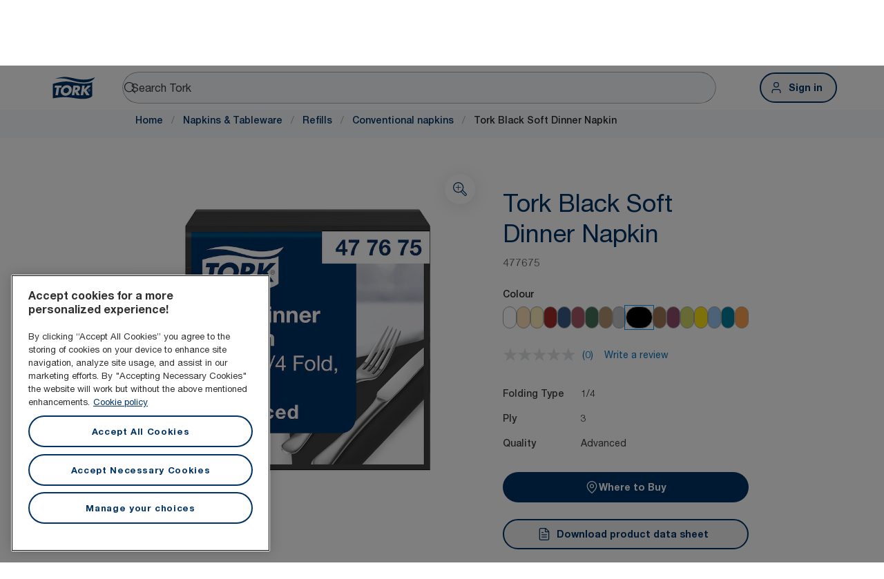

--- FILE ---
content_type: text/html; charset=utf-8
request_url: https://www.torkglobal.com/gb/en/product/napkins-tableware/refills/conventional-napkins/477675
body_size: 116471
content:
<!DOCTYPE html><html lang="en-gb"><head><meta charSet="utf-8"/><meta name="viewport" content="width=device-width"/><meta name="google-site-verification" content="tbVhP-E9Xr7cxfqqMYFjfQblpsYasGqs3DL1fs5Ug9k"/><meta name="page_type"/><meta name="page_path" content="/gb/en/product/napkins-tableware/refills/conventional-napkins/477675"/><meta name="experience" content="public"/><title>Tork Black Soft Dinner Napkin</title><meta name="next-head-count" content="7"/><script id="new-relic-script" type="text/javascript">window.NREUM||(NREUM={});NREUM.info = {"agent":"","beacon":"bam.nr-data.net","errorBeacon":"bam.nr-data.net","licenseKey":"0daf5539a6","applicationID":"1572605377","agentToken":null,"applicationTime":200.513525,"transactionName":"NgRXZUACXhFUVBBQXQ9OYlRQJUIDWFITVkAKNEdYHS1VGkFdFxZ1JDUaHmkAXxdbQxZAb046WVBcBG1NRUULXUcCFRpqHE0eEVlCA2Q=","queueTime":0,"ttGuid":"a48a11e3b7b1310a"}; (window.NREUM||(NREUM={})).init={privacy:{cookies_enabled:true},ajax:{deny_list:["bam.nr-data.net"]},feature_flags:["soft_nav"],distributed_tracing:{enabled:true}};(window.NREUM||(NREUM={})).loader_config={agentID:"1589176908",accountID:"1124331",trustKey:"1225316",xpid:"VQcFVVVQCRABUVZQAQECVVMG",licenseKey:"0daf5539a6",applicationID:"1572605377",browserID:"1589176908"};;/*! For license information please see nr-loader-spa-1.308.0.min.js.LICENSE.txt */
(()=>{var e,t,r={384:(e,t,r)=>{"use strict";r.d(t,{NT:()=>a,US:()=>u,Zm:()=>o,bQ:()=>d,dV:()=>c,pV:()=>l});var n=r(6154),i=r(1863),s=r(1910);const a={beacon:"bam.nr-data.net",errorBeacon:"bam.nr-data.net"};function o(){return n.gm.NREUM||(n.gm.NREUM={}),void 0===n.gm.newrelic&&(n.gm.newrelic=n.gm.NREUM),n.gm.NREUM}function c(){let e=o();return e.o||(e.o={ST:n.gm.setTimeout,SI:n.gm.setImmediate||n.gm.setInterval,CT:n.gm.clearTimeout,XHR:n.gm.XMLHttpRequest,REQ:n.gm.Request,EV:n.gm.Event,PR:n.gm.Promise,MO:n.gm.MutationObserver,FETCH:n.gm.fetch,WS:n.gm.WebSocket},(0,s.i)(...Object.values(e.o))),e}function d(e,t){let r=o();r.initializedAgents??={},t.initializedAt={ms:(0,i.t)(),date:new Date},r.initializedAgents[e]=t}function u(e,t){o()[e]=t}function l(){return function(){let e=o();const t=e.info||{};e.info={beacon:a.beacon,errorBeacon:a.errorBeacon,...t}}(),function(){let e=o();const t=e.init||{};e.init={...t}}(),c(),function(){let e=o();const t=e.loader_config||{};e.loader_config={...t}}(),o()}},782:(e,t,r)=>{"use strict";r.d(t,{T:()=>n});const n=r(860).K7.pageViewTiming},860:(e,t,r)=>{"use strict";r.d(t,{$J:()=>u,K7:()=>c,P3:()=>d,XX:()=>i,Yy:()=>o,df:()=>s,qY:()=>n,v4:()=>a});const n="events",i="jserrors",s="browser/blobs",a="rum",o="browser/logs",c={ajax:"ajax",genericEvents:"generic_events",jserrors:i,logging:"logging",metrics:"metrics",pageAction:"page_action",pageViewEvent:"page_view_event",pageViewTiming:"page_view_timing",sessionReplay:"session_replay",sessionTrace:"session_trace",softNav:"soft_navigations",spa:"spa"},d={[c.pageViewEvent]:1,[c.pageViewTiming]:2,[c.metrics]:3,[c.jserrors]:4,[c.spa]:5,[c.ajax]:6,[c.sessionTrace]:7,[c.softNav]:8,[c.sessionReplay]:9,[c.logging]:10,[c.genericEvents]:11},u={[c.pageViewEvent]:a,[c.pageViewTiming]:n,[c.ajax]:n,[c.spa]:n,[c.softNav]:n,[c.metrics]:i,[c.jserrors]:i,[c.sessionTrace]:s,[c.sessionReplay]:s,[c.logging]:o,[c.genericEvents]:"ins"}},944:(e,t,r)=>{"use strict";r.d(t,{R:()=>i});var n=r(3241);function i(e,t){"function"==typeof console.debug&&(console.debug("New Relic Warning: https://github.com/newrelic/newrelic-browser-agent/blob/main/docs/warning-codes.md#".concat(e),t),(0,n.W)({agentIdentifier:null,drained:null,type:"data",name:"warn",feature:"warn",data:{code:e,secondary:t}}))}},993:(e,t,r)=>{"use strict";r.d(t,{A$:()=>s,ET:()=>a,TZ:()=>o,p_:()=>i});var n=r(860);const i={ERROR:"ERROR",WARN:"WARN",INFO:"INFO",DEBUG:"DEBUG",TRACE:"TRACE"},s={OFF:0,ERROR:1,WARN:2,INFO:3,DEBUG:4,TRACE:5},a="log",o=n.K7.logging},1541:(e,t,r)=>{"use strict";r.d(t,{U:()=>i,f:()=>n});const n={MFE:"MFE",BA:"BA"};function i(e,t){if(2!==t?.harvestEndpointVersion)return{};const r=t.agentRef.runtime.appMetadata.agents[0].entityGuid;return e?{"source.id":e.id,"source.name":e.name,"source.type":e.type,"parent.id":e.parent?.id||r,"parent.type":e.parent?.type||n.BA}:{"entity.guid":r,appId:t.agentRef.info.applicationID}}},1687:(e,t,r)=>{"use strict";r.d(t,{Ak:()=>d,Ze:()=>h,x3:()=>u});var n=r(3241),i=r(7836),s=r(3606),a=r(860),o=r(2646);const c={};function d(e,t){const r={staged:!1,priority:a.P3[t]||0};l(e),c[e].get(t)||c[e].set(t,r)}function u(e,t){e&&c[e]&&(c[e].get(t)&&c[e].delete(t),p(e,t,!1),c[e].size&&f(e))}function l(e){if(!e)throw new Error("agentIdentifier required");c[e]||(c[e]=new Map)}function h(e="",t="feature",r=!1){if(l(e),!e||!c[e].get(t)||r)return p(e,t);c[e].get(t).staged=!0,f(e)}function f(e){const t=Array.from(c[e]);t.every(([e,t])=>t.staged)&&(t.sort((e,t)=>e[1].priority-t[1].priority),t.forEach(([t])=>{c[e].delete(t),p(e,t)}))}function p(e,t,r=!0){const a=e?i.ee.get(e):i.ee,c=s.i.handlers;if(!a.aborted&&a.backlog&&c){if((0,n.W)({agentIdentifier:e,type:"lifecycle",name:"drain",feature:t}),r){const e=a.backlog[t],r=c[t];if(r){for(let t=0;e&&t<e.length;++t)g(e[t],r);Object.entries(r).forEach(([e,t])=>{Object.values(t||{}).forEach(t=>{t[0]?.on&&t[0]?.context()instanceof o.y&&t[0].on(e,t[1])})})}}a.isolatedBacklog||delete c[t],a.backlog[t]=null,a.emit("drain-"+t,[])}}function g(e,t){var r=e[1];Object.values(t[r]||{}).forEach(t=>{var r=e[0];if(t[0]===r){var n=t[1],i=e[3],s=e[2];n.apply(i,s)}})}},1738:(e,t,r)=>{"use strict";r.d(t,{U:()=>f,Y:()=>h});var n=r(3241),i=r(9908),s=r(1863),a=r(944),o=r(5701),c=r(3969),d=r(8362),u=r(860),l=r(4261);function h(e,t,r,s){const h=s||r;!h||h[e]&&h[e]!==d.d.prototype[e]||(h[e]=function(){(0,i.p)(c.xV,["API/"+e+"/called"],void 0,u.K7.metrics,r.ee),(0,n.W)({agentIdentifier:r.agentIdentifier,drained:!!o.B?.[r.agentIdentifier],type:"data",name:"api",feature:l.Pl+e,data:{}});try{return t.apply(this,arguments)}catch(e){(0,a.R)(23,e)}})}function f(e,t,r,n,a){const o=e.info;null===r?delete o.jsAttributes[t]:o.jsAttributes[t]=r,(a||null===r)&&(0,i.p)(l.Pl+n,[(0,s.t)(),t,r],void 0,"session",e.ee)}},1741:(e,t,r)=>{"use strict";r.d(t,{W:()=>s});var n=r(944),i=r(4261);class s{#e(e,...t){if(this[e]!==s.prototype[e])return this[e](...t);(0,n.R)(35,e)}addPageAction(e,t){return this.#e(i.hG,e,t)}register(e){return this.#e(i.eY,e)}recordCustomEvent(e,t){return this.#e(i.fF,e,t)}setPageViewName(e,t){return this.#e(i.Fw,e,t)}setCustomAttribute(e,t,r){return this.#e(i.cD,e,t,r)}noticeError(e,t){return this.#e(i.o5,e,t)}setUserId(e,t=!1){return this.#e(i.Dl,e,t)}setApplicationVersion(e){return this.#e(i.nb,e)}setErrorHandler(e){return this.#e(i.bt,e)}addRelease(e,t){return this.#e(i.k6,e,t)}log(e,t){return this.#e(i.$9,e,t)}start(){return this.#e(i.d3)}finished(e){return this.#e(i.BL,e)}recordReplay(){return this.#e(i.CH)}pauseReplay(){return this.#e(i.Tb)}addToTrace(e){return this.#e(i.U2,e)}setCurrentRouteName(e){return this.#e(i.PA,e)}interaction(e){return this.#e(i.dT,e)}wrapLogger(e,t,r){return this.#e(i.Wb,e,t,r)}measure(e,t){return this.#e(i.V1,e,t)}consent(e){return this.#e(i.Pv,e)}}},1863:(e,t,r)=>{"use strict";function n(){return Math.floor(performance.now())}r.d(t,{t:()=>n})},1910:(e,t,r)=>{"use strict";r.d(t,{i:()=>s});var n=r(944);const i=new Map;function s(...e){return e.every(e=>{if(i.has(e))return i.get(e);const t="function"==typeof e?e.toString():"",r=t.includes("[native code]"),s=t.includes("nrWrapper");return r||s||(0,n.R)(64,e?.name||t),i.set(e,r),r})}},2555:(e,t,r)=>{"use strict";r.d(t,{D:()=>o,f:()=>a});var n=r(384),i=r(8122);const s={beacon:n.NT.beacon,errorBeacon:n.NT.errorBeacon,licenseKey:void 0,applicationID:void 0,sa:void 0,queueTime:void 0,applicationTime:void 0,ttGuid:void 0,user:void 0,account:void 0,product:void 0,extra:void 0,jsAttributes:{},userAttributes:void 0,atts:void 0,transactionName:void 0,tNamePlain:void 0};function a(e){try{return!!e.licenseKey&&!!e.errorBeacon&&!!e.applicationID}catch(e){return!1}}const o=e=>(0,i.a)(e,s)},2614:(e,t,r)=>{"use strict";r.d(t,{BB:()=>a,H3:()=>n,g:()=>d,iL:()=>c,tS:()=>o,uh:()=>i,wk:()=>s});const n="NRBA",i="SESSION",s=144e5,a=18e5,o={STARTED:"session-started",PAUSE:"session-pause",RESET:"session-reset",RESUME:"session-resume",UPDATE:"session-update"},c={SAME_TAB:"same-tab",CROSS_TAB:"cross-tab"},d={OFF:0,FULL:1,ERROR:2}},2646:(e,t,r)=>{"use strict";r.d(t,{y:()=>n});class n{constructor(e){this.contextId=e}}},2843:(e,t,r)=>{"use strict";r.d(t,{G:()=>s,u:()=>i});var n=r(3878);function i(e,t=!1,r,i){(0,n.DD)("visibilitychange",function(){if(t)return void("hidden"===document.visibilityState&&e());e(document.visibilityState)},r,i)}function s(e,t,r){(0,n.sp)("pagehide",e,t,r)}},3241:(e,t,r)=>{"use strict";r.d(t,{W:()=>s});var n=r(6154);const i="newrelic";function s(e={}){try{n.gm.dispatchEvent(new CustomEvent(i,{detail:e}))}catch(e){}}},3304:(e,t,r)=>{"use strict";r.d(t,{A:()=>s});var n=r(7836);const i=()=>{const e=new WeakSet;return(t,r)=>{if("object"==typeof r&&null!==r){if(e.has(r))return;e.add(r)}return r}};function s(e){try{return JSON.stringify(e,i())??""}catch(e){try{n.ee.emit("internal-error",[e])}catch(e){}return""}}},3333:(e,t,r)=>{"use strict";r.d(t,{$v:()=>u,TZ:()=>n,Xh:()=>c,Zp:()=>i,kd:()=>d,mq:()=>o,nf:()=>a,qN:()=>s});const n=r(860).K7.genericEvents,i=["auxclick","click","copy","keydown","paste","scrollend"],s=["focus","blur"],a=4,o=1e3,c=2e3,d=["PageAction","UserAction","BrowserPerformance"],u={RESOURCES:"experimental.resources",REGISTER:"register"}},3434:(e,t,r)=>{"use strict";r.d(t,{Jt:()=>s,YM:()=>d});var n=r(7836),i=r(5607);const s="nr@original:".concat(i.W),a=50;var o=Object.prototype.hasOwnProperty,c=!1;function d(e,t){return e||(e=n.ee),r.inPlace=function(e,t,n,i,s){n||(n="");const a="-"===n.charAt(0);for(let o=0;o<t.length;o++){const c=t[o],d=e[c];l(d)||(e[c]=r(d,a?c+n:n,i,c,s))}},r.flag=s,r;function r(t,r,n,c,d){return l(t)?t:(r||(r=""),nrWrapper[s]=t,function(e,t,r){if(Object.defineProperty&&Object.keys)try{return Object.keys(e).forEach(function(r){Object.defineProperty(t,r,{get:function(){return e[r]},set:function(t){return e[r]=t,t}})}),t}catch(e){u([e],r)}for(var n in e)o.call(e,n)&&(t[n]=e[n])}(t,nrWrapper,e),nrWrapper);function nrWrapper(){var s,o,l,h;let f;try{o=this,s=[...arguments],l="function"==typeof n?n(s,o):n||{}}catch(t){u([t,"",[s,o,c],l],e)}i(r+"start",[s,o,c],l,d);const p=performance.now();let g;try{return h=t.apply(o,s),g=performance.now(),h}catch(e){throw g=performance.now(),i(r+"err",[s,o,e],l,d),f=e,f}finally{const e=g-p,t={start:p,end:g,duration:e,isLongTask:e>=a,methodName:c,thrownError:f};t.isLongTask&&i("long-task",[t,o],l,d),i(r+"end",[s,o,h],l,d)}}}function i(r,n,i,s){if(!c||t){var a=c;c=!0;try{e.emit(r,n,i,t,s)}catch(t){u([t,r,n,i],e)}c=a}}}function u(e,t){t||(t=n.ee);try{t.emit("internal-error",e)}catch(e){}}function l(e){return!(e&&"function"==typeof e&&e.apply&&!e[s])}},3606:(e,t,r)=>{"use strict";r.d(t,{i:()=>s});var n=r(9908);s.on=a;var i=s.handlers={};function s(e,t,r,s){a(s||n.d,i,e,t,r)}function a(e,t,r,i,s){s||(s="feature"),e||(e=n.d);var a=t[s]=t[s]||{};(a[r]=a[r]||[]).push([e,i])}},3738:(e,t,r)=>{"use strict";r.d(t,{He:()=>i,Kp:()=>o,Lc:()=>d,Rz:()=>u,TZ:()=>n,bD:()=>s,d3:()=>a,jx:()=>l,sl:()=>h,uP:()=>c});const n=r(860).K7.sessionTrace,i="bstResource",s="resource",a="-start",o="-end",c="fn"+a,d="fn"+o,u="pushState",l=1e3,h=3e4},3785:(e,t,r)=>{"use strict";r.d(t,{R:()=>c,b:()=>d});var n=r(9908),i=r(1863),s=r(860),a=r(3969),o=r(993);function c(e,t,r={},c=o.p_.INFO,d=!0,u,l=(0,i.t)()){(0,n.p)(a.xV,["API/logging/".concat(c.toLowerCase(),"/called")],void 0,s.K7.metrics,e),(0,n.p)(o.ET,[l,t,r,c,d,u],void 0,s.K7.logging,e)}function d(e){return"string"==typeof e&&Object.values(o.p_).some(t=>t===e.toUpperCase().trim())}},3878:(e,t,r)=>{"use strict";function n(e,t){return{capture:e,passive:!1,signal:t}}function i(e,t,r=!1,i){window.addEventListener(e,t,n(r,i))}function s(e,t,r=!1,i){document.addEventListener(e,t,n(r,i))}r.d(t,{DD:()=>s,jT:()=>n,sp:()=>i})},3962:(e,t,r)=>{"use strict";r.d(t,{AM:()=>a,O2:()=>l,OV:()=>s,Qu:()=>h,TZ:()=>c,ih:()=>f,pP:()=>o,t1:()=>u,tC:()=>i,wD:()=>d});var n=r(860);const i=["click","keydown","submit"],s="popstate",a="api",o="initialPageLoad",c=n.K7.softNav,d=5e3,u=500,l={INITIAL_PAGE_LOAD:"",ROUTE_CHANGE:1,UNSPECIFIED:2},h={INTERACTION:1,AJAX:2,CUSTOM_END:3,CUSTOM_TRACER:4},f={IP:"in progress",PF:"pending finish",FIN:"finished",CAN:"cancelled"}},3969:(e,t,r)=>{"use strict";r.d(t,{TZ:()=>n,XG:()=>o,rs:()=>i,xV:()=>a,z_:()=>s});const n=r(860).K7.metrics,i="sm",s="cm",a="storeSupportabilityMetrics",o="storeEventMetrics"},4234:(e,t,r)=>{"use strict";r.d(t,{W:()=>s});var n=r(7836),i=r(1687);class s{constructor(e,t){this.agentIdentifier=e,this.ee=n.ee.get(e),this.featureName=t,this.blocked=!1}deregisterDrain(){(0,i.x3)(this.agentIdentifier,this.featureName)}}},4261:(e,t,r)=>{"use strict";r.d(t,{$9:()=>u,BL:()=>c,CH:()=>p,Dl:()=>R,Fw:()=>w,PA:()=>v,Pl:()=>n,Pv:()=>A,Tb:()=>h,U2:()=>a,V1:()=>E,Wb:()=>T,bt:()=>y,cD:()=>b,d3:()=>x,dT:()=>d,eY:()=>g,fF:()=>f,hG:()=>s,hw:()=>i,k6:()=>o,nb:()=>m,o5:()=>l});const n="api-",i=n+"ixn-",s="addPageAction",a="addToTrace",o="addRelease",c="finished",d="interaction",u="log",l="noticeError",h="pauseReplay",f="recordCustomEvent",p="recordReplay",g="register",m="setApplicationVersion",v="setCurrentRouteName",b="setCustomAttribute",y="setErrorHandler",w="setPageViewName",R="setUserId",x="start",T="wrapLogger",E="measure",A="consent"},5205:(e,t,r)=>{"use strict";r.d(t,{j:()=>S});var n=r(384),i=r(1741);var s=r(2555),a=r(3333);const o=e=>{if(!e||"string"!=typeof e)return!1;try{document.createDocumentFragment().querySelector(e)}catch{return!1}return!0};var c=r(2614),d=r(944),u=r(8122);const l="[data-nr-mask]",h=e=>(0,u.a)(e,(()=>{const e={feature_flags:[],experimental:{allow_registered_children:!1,resources:!1},mask_selector:"*",block_selector:"[data-nr-block]",mask_input_options:{color:!1,date:!1,"datetime-local":!1,email:!1,month:!1,number:!1,range:!1,search:!1,tel:!1,text:!1,time:!1,url:!1,week:!1,textarea:!1,select:!1,password:!0}};return{ajax:{deny_list:void 0,block_internal:!0,enabled:!0,autoStart:!0},api:{get allow_registered_children(){return e.feature_flags.includes(a.$v.REGISTER)||e.experimental.allow_registered_children},set allow_registered_children(t){e.experimental.allow_registered_children=t},duplicate_registered_data:!1},browser_consent_mode:{enabled:!1},distributed_tracing:{enabled:void 0,exclude_newrelic_header:void 0,cors_use_newrelic_header:void 0,cors_use_tracecontext_headers:void 0,allowed_origins:void 0},get feature_flags(){return e.feature_flags},set feature_flags(t){e.feature_flags=t},generic_events:{enabled:!0,autoStart:!0},harvest:{interval:30},jserrors:{enabled:!0,autoStart:!0},logging:{enabled:!0,autoStart:!0},metrics:{enabled:!0,autoStart:!0},obfuscate:void 0,page_action:{enabled:!0},page_view_event:{enabled:!0,autoStart:!0},page_view_timing:{enabled:!0,autoStart:!0},performance:{capture_marks:!1,capture_measures:!1,capture_detail:!0,resources:{get enabled(){return e.feature_flags.includes(a.$v.RESOURCES)||e.experimental.resources},set enabled(t){e.experimental.resources=t},asset_types:[],first_party_domains:[],ignore_newrelic:!0}},privacy:{cookies_enabled:!0},proxy:{assets:void 0,beacon:void 0},session:{expiresMs:c.wk,inactiveMs:c.BB},session_replay:{autoStart:!0,enabled:!1,preload:!1,sampling_rate:10,error_sampling_rate:100,collect_fonts:!1,inline_images:!1,fix_stylesheets:!0,mask_all_inputs:!0,get mask_text_selector(){return e.mask_selector},set mask_text_selector(t){o(t)?e.mask_selector="".concat(t,",").concat(l):""===t||null===t?e.mask_selector=l:(0,d.R)(5,t)},get block_class(){return"nr-block"},get ignore_class(){return"nr-ignore"},get mask_text_class(){return"nr-mask"},get block_selector(){return e.block_selector},set block_selector(t){o(t)?e.block_selector+=",".concat(t):""!==t&&(0,d.R)(6,t)},get mask_input_options(){return e.mask_input_options},set mask_input_options(t){t&&"object"==typeof t?e.mask_input_options={...t,password:!0}:(0,d.R)(7,t)}},session_trace:{enabled:!0,autoStart:!0},soft_navigations:{enabled:!0,autoStart:!0},spa:{enabled:!0,autoStart:!0},ssl:void 0,user_actions:{enabled:!0,elementAttributes:["id","className","tagName","type"]}}})());var f=r(6154),p=r(9324);let g=0;const m={buildEnv:p.F3,distMethod:p.Xs,version:p.xv,originTime:f.WN},v={consented:!1},b={appMetadata:{},get consented(){return this.session?.state?.consent||v.consented},set consented(e){v.consented=e},customTransaction:void 0,denyList:void 0,disabled:!1,harvester:void 0,isolatedBacklog:!1,isRecording:!1,loaderType:void 0,maxBytes:3e4,obfuscator:void 0,onerror:void 0,ptid:void 0,releaseIds:{},session:void 0,timeKeeper:void 0,registeredEntities:[],jsAttributesMetadata:{bytes:0},get harvestCount(){return++g}},y=e=>{const t=(0,u.a)(e,b),r=Object.keys(m).reduce((e,t)=>(e[t]={value:m[t],writable:!1,configurable:!0,enumerable:!0},e),{});return Object.defineProperties(t,r)};var w=r(5701);const R=e=>{const t=e.startsWith("http");e+="/",r.p=t?e:"https://"+e};var x=r(7836),T=r(3241);const E={accountID:void 0,trustKey:void 0,agentID:void 0,licenseKey:void 0,applicationID:void 0,xpid:void 0},A=e=>(0,u.a)(e,E),_=new Set;function S(e,t={},r,a){let{init:o,info:c,loader_config:d,runtime:u={},exposed:l=!0}=t;if(!c){const e=(0,n.pV)();o=e.init,c=e.info,d=e.loader_config}e.init=h(o||{}),e.loader_config=A(d||{}),c.jsAttributes??={},f.bv&&(c.jsAttributes.isWorker=!0),e.info=(0,s.D)(c);const p=e.init,g=[c.beacon,c.errorBeacon];_.has(e.agentIdentifier)||(p.proxy.assets&&(R(p.proxy.assets),g.push(p.proxy.assets)),p.proxy.beacon&&g.push(p.proxy.beacon),e.beacons=[...g],function(e){const t=(0,n.pV)();Object.getOwnPropertyNames(i.W.prototype).forEach(r=>{const n=i.W.prototype[r];if("function"!=typeof n||"constructor"===n)return;let s=t[r];e[r]&&!1!==e.exposed&&"micro-agent"!==e.runtime?.loaderType&&(t[r]=(...t)=>{const n=e[r](...t);return s?s(...t):n})})}(e),(0,n.US)("activatedFeatures",w.B)),u.denyList=[...p.ajax.deny_list||[],...p.ajax.block_internal?g:[]],u.ptid=e.agentIdentifier,u.loaderType=r,e.runtime=y(u),_.has(e.agentIdentifier)||(e.ee=x.ee.get(e.agentIdentifier),e.exposed=l,(0,T.W)({agentIdentifier:e.agentIdentifier,drained:!!w.B?.[e.agentIdentifier],type:"lifecycle",name:"initialize",feature:void 0,data:e.config})),_.add(e.agentIdentifier)}},5270:(e,t,r)=>{"use strict";r.d(t,{Aw:()=>a,SR:()=>s,rF:()=>o});var n=r(384),i=r(7767);function s(e){return!!(0,n.dV)().o.MO&&(0,i.V)(e)&&!0===e?.session_trace.enabled}function a(e){return!0===e?.session_replay.preload&&s(e)}function o(e,t){try{if("string"==typeof t?.type){if("password"===t.type.toLowerCase())return"*".repeat(e?.length||0);if(void 0!==t?.dataset?.nrUnmask||t?.classList?.contains("nr-unmask"))return e}}catch(e){}return"string"==typeof e?e.replace(/[\S]/g,"*"):"*".repeat(e?.length||0)}},5289:(e,t,r)=>{"use strict";r.d(t,{GG:()=>a,Qr:()=>c,sB:()=>o});var n=r(3878),i=r(6389);function s(){return"undefined"==typeof document||"complete"===document.readyState}function a(e,t){if(s())return e();const r=(0,i.J)(e),a=setInterval(()=>{s()&&(clearInterval(a),r())},500);(0,n.sp)("load",r,t)}function o(e){if(s())return e();(0,n.DD)("DOMContentLoaded",e)}function c(e){if(s())return e();(0,n.sp)("popstate",e)}},5607:(e,t,r)=>{"use strict";r.d(t,{W:()=>n});const n=(0,r(9566).bz)()},5701:(e,t,r)=>{"use strict";r.d(t,{B:()=>s,t:()=>a});var n=r(3241);const i=new Set,s={};function a(e,t){const r=t.agentIdentifier;s[r]??={},e&&"object"==typeof e&&(i.has(r)||(t.ee.emit("rumresp",[e]),s[r]=e,i.add(r),(0,n.W)({agentIdentifier:r,loaded:!0,drained:!0,type:"lifecycle",name:"load",feature:void 0,data:e})))}},6154:(e,t,r)=>{"use strict";r.d(t,{OF:()=>d,RI:()=>i,WN:()=>h,bv:()=>s,eN:()=>f,gm:()=>a,lR:()=>l,m:()=>c,mw:()=>o,sb:()=>u});var n=r(1863);const i="undefined"!=typeof window&&!!window.document,s="undefined"!=typeof WorkerGlobalScope&&("undefined"!=typeof self&&self instanceof WorkerGlobalScope&&self.navigator instanceof WorkerNavigator||"undefined"!=typeof globalThis&&globalThis instanceof WorkerGlobalScope&&globalThis.navigator instanceof WorkerNavigator),a=i?window:"undefined"!=typeof WorkerGlobalScope&&("undefined"!=typeof self&&self instanceof WorkerGlobalScope&&self||"undefined"!=typeof globalThis&&globalThis instanceof WorkerGlobalScope&&globalThis),o=Boolean("hidden"===a?.document?.visibilityState),c=""+a?.location,d=/iPad|iPhone|iPod/.test(a.navigator?.userAgent),u=d&&"undefined"==typeof SharedWorker,l=(()=>{const e=a.navigator?.userAgent?.match(/Firefox[/\s](\d+\.\d+)/);return Array.isArray(e)&&e.length>=2?+e[1]:0})(),h=Date.now()-(0,n.t)(),f=()=>"undefined"!=typeof PerformanceNavigationTiming&&a?.performance?.getEntriesByType("navigation")?.[0]?.responseStart},6344:(e,t,r)=>{"use strict";r.d(t,{BB:()=>u,Qb:()=>l,TZ:()=>i,Ug:()=>a,Vh:()=>s,_s:()=>o,bc:()=>d,yP:()=>c});var n=r(2614);const i=r(860).K7.sessionReplay,s="errorDuringReplay",a=.12,o={DomContentLoaded:0,Load:1,FullSnapshot:2,IncrementalSnapshot:3,Meta:4,Custom:5},c={[n.g.ERROR]:15e3,[n.g.FULL]:3e5,[n.g.OFF]:0},d={RESET:{message:"Session was reset",sm:"Reset"},IMPORT:{message:"Recorder failed to import",sm:"Import"},TOO_MANY:{message:"429: Too Many Requests",sm:"Too-Many"},TOO_BIG:{message:"Payload was too large",sm:"Too-Big"},CROSS_TAB:{message:"Session Entity was set to OFF on another tab",sm:"Cross-Tab"},ENTITLEMENTS:{message:"Session Replay is not allowed and will not be started",sm:"Entitlement"}},u=5e3,l={API:"api",RESUME:"resume",SWITCH_TO_FULL:"switchToFull",INITIALIZE:"initialize",PRELOAD:"preload"}},6389:(e,t,r)=>{"use strict";function n(e,t=500,r={}){const n=r?.leading||!1;let i;return(...r)=>{n&&void 0===i&&(e.apply(this,r),i=setTimeout(()=>{i=clearTimeout(i)},t)),n||(clearTimeout(i),i=setTimeout(()=>{e.apply(this,r)},t))}}function i(e){let t=!1;return(...r)=>{t||(t=!0,e.apply(this,r))}}r.d(t,{J:()=>i,s:()=>n})},6630:(e,t,r)=>{"use strict";r.d(t,{T:()=>n});const n=r(860).K7.pageViewEvent},6774:(e,t,r)=>{"use strict";r.d(t,{T:()=>n});const n=r(860).K7.jserrors},7295:(e,t,r)=>{"use strict";r.d(t,{Xv:()=>a,gX:()=>i,iW:()=>s});var n=[];function i(e){if(!e||s(e))return!1;if(0===n.length)return!0;if("*"===n[0].hostname)return!1;for(var t=0;t<n.length;t++){var r=n[t];if(r.hostname.test(e.hostname)&&r.pathname.test(e.pathname))return!1}return!0}function s(e){return void 0===e.hostname}function a(e){if(n=[],e&&e.length)for(var t=0;t<e.length;t++){let r=e[t];if(!r)continue;if("*"===r)return void(n=[{hostname:"*"}]);0===r.indexOf("http://")?r=r.substring(7):0===r.indexOf("https://")&&(r=r.substring(8));const i=r.indexOf("/");let s,a;i>0?(s=r.substring(0,i),a=r.substring(i)):(s=r,a="*");let[c]=s.split(":");n.push({hostname:o(c),pathname:o(a,!0)})}}function o(e,t=!1){const r=e.replace(/[.+?^${}()|[\]\\]/g,e=>"\\"+e).replace(/\*/g,".*?");return new RegExp((t?"^":"")+r+"$")}},7485:(e,t,r)=>{"use strict";r.d(t,{D:()=>i});var n=r(6154);function i(e){if(0===(e||"").indexOf("data:"))return{protocol:"data"};try{const t=new URL(e,location.href),r={port:t.port,hostname:t.hostname,pathname:t.pathname,search:t.search,protocol:t.protocol.slice(0,t.protocol.indexOf(":")),sameOrigin:t.protocol===n.gm?.location?.protocol&&t.host===n.gm?.location?.host};return r.port&&""!==r.port||("http:"===t.protocol&&(r.port="80"),"https:"===t.protocol&&(r.port="443")),r.pathname&&""!==r.pathname?r.pathname.startsWith("/")||(r.pathname="/".concat(r.pathname)):r.pathname="/",r}catch(e){return{}}}},7699:(e,t,r)=>{"use strict";r.d(t,{It:()=>s,KC:()=>o,No:()=>i,qh:()=>a});var n=r(860);const i=16e3,s=1e6,a="SESSION_ERROR",o={[n.K7.logging]:!0,[n.K7.genericEvents]:!1,[n.K7.jserrors]:!1,[n.K7.ajax]:!1}},7767:(e,t,r)=>{"use strict";r.d(t,{V:()=>i});var n=r(6154);const i=e=>n.RI&&!0===e?.privacy.cookies_enabled},7836:(e,t,r)=>{"use strict";r.d(t,{P:()=>o,ee:()=>c});var n=r(384),i=r(8990),s=r(2646),a=r(5607);const o="nr@context:".concat(a.W),c=function e(t,r){var n={},a={},u={},l=!1;try{l=16===r.length&&d.initializedAgents?.[r]?.runtime.isolatedBacklog}catch(e){}var h={on:p,addEventListener:p,removeEventListener:function(e,t){var r=n[e];if(!r)return;for(var i=0;i<r.length;i++)r[i]===t&&r.splice(i,1)},emit:function(e,r,n,i,s){!1!==s&&(s=!0);if(c.aborted&&!i)return;t&&s&&t.emit(e,r,n);var o=f(n);g(e).forEach(e=>{e.apply(o,r)});var d=v()[a[e]];d&&d.push([h,e,r,o]);return o},get:m,listeners:g,context:f,buffer:function(e,t){const r=v();if(t=t||"feature",h.aborted)return;Object.entries(e||{}).forEach(([e,n])=>{a[n]=t,t in r||(r[t]=[])})},abort:function(){h._aborted=!0,Object.keys(h.backlog).forEach(e=>{delete h.backlog[e]})},isBuffering:function(e){return!!v()[a[e]]},debugId:r,backlog:l?{}:t&&"object"==typeof t.backlog?t.backlog:{},isolatedBacklog:l};return Object.defineProperty(h,"aborted",{get:()=>{let e=h._aborted||!1;return e||(t&&(e=t.aborted),e)}}),h;function f(e){return e&&e instanceof s.y?e:e?(0,i.I)(e,o,()=>new s.y(o)):new s.y(o)}function p(e,t){n[e]=g(e).concat(t)}function g(e){return n[e]||[]}function m(t){return u[t]=u[t]||e(h,t)}function v(){return h.backlog}}(void 0,"globalEE"),d=(0,n.Zm)();d.ee||(d.ee=c)},8122:(e,t,r)=>{"use strict";r.d(t,{a:()=>i});var n=r(944);function i(e,t){try{if(!e||"object"!=typeof e)return(0,n.R)(3);if(!t||"object"!=typeof t)return(0,n.R)(4);const r=Object.create(Object.getPrototypeOf(t),Object.getOwnPropertyDescriptors(t)),s=0===Object.keys(r).length?e:r;for(let a in s)if(void 0!==e[a])try{if(null===e[a]){r[a]=null;continue}Array.isArray(e[a])&&Array.isArray(t[a])?r[a]=Array.from(new Set([...e[a],...t[a]])):"object"==typeof e[a]&&"object"==typeof t[a]?r[a]=i(e[a],t[a]):r[a]=e[a]}catch(e){r[a]||(0,n.R)(1,e)}return r}catch(e){(0,n.R)(2,e)}}},8139:(e,t,r)=>{"use strict";r.d(t,{u:()=>h});var n=r(7836),i=r(3434),s=r(8990),a=r(6154);const o={},c=a.gm.XMLHttpRequest,d="addEventListener",u="removeEventListener",l="nr@wrapped:".concat(n.P);function h(e){var t=function(e){return(e||n.ee).get("events")}(e);if(o[t.debugId]++)return t;o[t.debugId]=1;var r=(0,i.YM)(t,!0);function h(e){r.inPlace(e,[d,u],"-",p)}function p(e,t){return e[1]}return"getPrototypeOf"in Object&&(a.RI&&f(document,h),c&&f(c.prototype,h),f(a.gm,h)),t.on(d+"-start",function(e,t){var n=e[1];if(null!==n&&("function"==typeof n||"object"==typeof n)&&"newrelic"!==e[0]){var i=(0,s.I)(n,l,function(){var e={object:function(){if("function"!=typeof n.handleEvent)return;return n.handleEvent.apply(n,arguments)},function:n}[typeof n];return e?r(e,"fn-",null,e.name||"anonymous"):n});this.wrapped=e[1]=i}}),t.on(u+"-start",function(e){e[1]=this.wrapped||e[1]}),t}function f(e,t,...r){let n=e;for(;"object"==typeof n&&!Object.prototype.hasOwnProperty.call(n,d);)n=Object.getPrototypeOf(n);n&&t(n,...r)}},8362:(e,t,r)=>{"use strict";r.d(t,{d:()=>s});var n=r(9566),i=r(1741);class s extends i.W{agentIdentifier=(0,n.LA)(16)}},8374:(e,t,r)=>{r.nc=(()=>{try{return document?.currentScript?.nonce}catch(e){}return""})()},8990:(e,t,r)=>{"use strict";r.d(t,{I:()=>i});var n=Object.prototype.hasOwnProperty;function i(e,t,r){if(n.call(e,t))return e[t];var i=r();if(Object.defineProperty&&Object.keys)try{return Object.defineProperty(e,t,{value:i,writable:!0,enumerable:!1}),i}catch(e){}return e[t]=i,i}},9119:(e,t,r)=>{"use strict";r.d(t,{L:()=>s});var n=/([^?#]*)[^#]*(#[^?]*|$).*/,i=/([^?#]*)().*/;function s(e,t){return e?e.replace(t?n:i,"$1$2"):e}},9300:(e,t,r)=>{"use strict";r.d(t,{T:()=>n});const n=r(860).K7.ajax},9324:(e,t,r)=>{"use strict";r.d(t,{AJ:()=>a,F3:()=>i,Xs:()=>s,Yq:()=>o,xv:()=>n});const n="1.308.0",i="PROD",s="CDN",a="@newrelic/rrweb",o="1.0.1"},9566:(e,t,r)=>{"use strict";r.d(t,{LA:()=>o,ZF:()=>c,bz:()=>a,el:()=>d});var n=r(6154);const i="xxxxxxxx-xxxx-4xxx-yxxx-xxxxxxxxxxxx";function s(e,t){return e?15&e[t]:16*Math.random()|0}function a(){const e=n.gm?.crypto||n.gm?.msCrypto;let t,r=0;return e&&e.getRandomValues&&(t=e.getRandomValues(new Uint8Array(30))),i.split("").map(e=>"x"===e?s(t,r++).toString(16):"y"===e?(3&s()|8).toString(16):e).join("")}function o(e){const t=n.gm?.crypto||n.gm?.msCrypto;let r,i=0;t&&t.getRandomValues&&(r=t.getRandomValues(new Uint8Array(e)));const a=[];for(var o=0;o<e;o++)a.push(s(r,i++).toString(16));return a.join("")}function c(){return o(16)}function d(){return o(32)}},9908:(e,t,r)=>{"use strict";r.d(t,{d:()=>n,p:()=>i});var n=r(7836).ee.get("handle");function i(e,t,r,i,s){s?(s.buffer([e],i),s.emit(e,t,r)):(n.buffer([e],i),n.emit(e,t,r))}}},n={};function i(e){var t=n[e];if(void 0!==t)return t.exports;var s=n[e]={exports:{}};return r[e](s,s.exports,i),s.exports}i.m=r,i.d=(e,t)=>{for(var r in t)i.o(t,r)&&!i.o(e,r)&&Object.defineProperty(e,r,{enumerable:!0,get:t[r]})},i.f={},i.e=e=>Promise.all(Object.keys(i.f).reduce((t,r)=>(i.f[r](e,t),t),[])),i.u=e=>({212:"nr-spa-compressor",249:"nr-spa-recorder",478:"nr-spa"}[e]+"-1.308.0.min.js"),i.o=(e,t)=>Object.prototype.hasOwnProperty.call(e,t),e={},t="NRBA-1.308.0.PROD:",i.l=(r,n,s,a)=>{if(e[r])e[r].push(n);else{var o,c;if(void 0!==s)for(var d=document.getElementsByTagName("script"),u=0;u<d.length;u++){var l=d[u];if(l.getAttribute("src")==r||l.getAttribute("data-webpack")==t+s){o=l;break}}if(!o){c=!0;var h={478:"sha512-RSfSVnmHk59T/uIPbdSE0LPeqcEdF4/+XhfJdBuccH5rYMOEZDhFdtnh6X6nJk7hGpzHd9Ujhsy7lZEz/ORYCQ==",249:"sha512-ehJXhmntm85NSqW4MkhfQqmeKFulra3klDyY0OPDUE+sQ3GokHlPh1pmAzuNy//3j4ac6lzIbmXLvGQBMYmrkg==",212:"sha512-B9h4CR46ndKRgMBcK+j67uSR2RCnJfGefU+A7FrgR/k42ovXy5x/MAVFiSvFxuVeEk/pNLgvYGMp1cBSK/G6Fg=="};(o=document.createElement("script")).charset="utf-8",i.nc&&o.setAttribute("nonce",i.nc),o.setAttribute("data-webpack",t+s),o.src=r,0!==o.src.indexOf(window.location.origin+"/")&&(o.crossOrigin="anonymous"),h[a]&&(o.integrity=h[a])}e[r]=[n];var f=(t,n)=>{o.onerror=o.onload=null,clearTimeout(p);var i=e[r];if(delete e[r],o.parentNode&&o.parentNode.removeChild(o),i&&i.forEach(e=>e(n)),t)return t(n)},p=setTimeout(f.bind(null,void 0,{type:"timeout",target:o}),12e4);o.onerror=f.bind(null,o.onerror),o.onload=f.bind(null,o.onload),c&&document.head.appendChild(o)}},i.r=e=>{"undefined"!=typeof Symbol&&Symbol.toStringTag&&Object.defineProperty(e,Symbol.toStringTag,{value:"Module"}),Object.defineProperty(e,"__esModule",{value:!0})},i.p="https://js-agent.newrelic.com/",(()=>{var e={38:0,788:0};i.f.j=(t,r)=>{var n=i.o(e,t)?e[t]:void 0;if(0!==n)if(n)r.push(n[2]);else{var s=new Promise((r,i)=>n=e[t]=[r,i]);r.push(n[2]=s);var a=i.p+i.u(t),o=new Error;i.l(a,r=>{if(i.o(e,t)&&(0!==(n=e[t])&&(e[t]=void 0),n)){var s=r&&("load"===r.type?"missing":r.type),a=r&&r.target&&r.target.src;o.message="Loading chunk "+t+" failed: ("+s+": "+a+")",o.name="ChunkLoadError",o.type=s,o.request=a,n[1](o)}},"chunk-"+t,t)}};var t=(t,r)=>{var n,s,[a,o,c]=r,d=0;if(a.some(t=>0!==e[t])){for(n in o)i.o(o,n)&&(i.m[n]=o[n]);if(c)c(i)}for(t&&t(r);d<a.length;d++)s=a[d],i.o(e,s)&&e[s]&&e[s][0](),e[s]=0},r=self["webpackChunk:NRBA-1.308.0.PROD"]=self["webpackChunk:NRBA-1.308.0.PROD"]||[];r.forEach(t.bind(null,0)),r.push=t.bind(null,r.push.bind(r))})(),(()=>{"use strict";i(8374);var e=i(8362),t=i(860);const r=Object.values(t.K7);var n=i(5205);var s=i(9908),a=i(1863),o=i(4261),c=i(1738);var d=i(1687),u=i(4234),l=i(5289),h=i(6154),f=i(944),p=i(5270),g=i(7767),m=i(6389),v=i(7699);class b extends u.W{constructor(e,t){super(e.agentIdentifier,t),this.agentRef=e,this.abortHandler=void 0,this.featAggregate=void 0,this.loadedSuccessfully=void 0,this.onAggregateImported=new Promise(e=>{this.loadedSuccessfully=e}),this.deferred=Promise.resolve(),!1===e.init[this.featureName].autoStart?this.deferred=new Promise((t,r)=>{this.ee.on("manual-start-all",(0,m.J)(()=>{(0,d.Ak)(e.agentIdentifier,this.featureName),t()}))}):(0,d.Ak)(e.agentIdentifier,t)}importAggregator(e,t,r={}){if(this.featAggregate)return;const n=async()=>{let n;await this.deferred;try{if((0,g.V)(e.init)){const{setupAgentSession:t}=await i.e(478).then(i.bind(i,8766));n=t(e)}}catch(e){(0,f.R)(20,e),this.ee.emit("internal-error",[e]),(0,s.p)(v.qh,[e],void 0,this.featureName,this.ee)}try{if(!this.#t(this.featureName,n,e.init))return(0,d.Ze)(this.agentIdentifier,this.featureName),void this.loadedSuccessfully(!1);const{Aggregate:i}=await t();this.featAggregate=new i(e,r),e.runtime.harvester.initializedAggregates.push(this.featAggregate),this.loadedSuccessfully(!0)}catch(e){(0,f.R)(34,e),this.abortHandler?.(),(0,d.Ze)(this.agentIdentifier,this.featureName,!0),this.loadedSuccessfully(!1),this.ee&&this.ee.abort()}};h.RI?(0,l.GG)(()=>n(),!0):n()}#t(e,r,n){if(this.blocked)return!1;switch(e){case t.K7.sessionReplay:return(0,p.SR)(n)&&!!r;case t.K7.sessionTrace:return!!r;default:return!0}}}var y=i(6630),w=i(2614),R=i(3241);class x extends b{static featureName=y.T;constructor(e){var t;super(e,y.T),this.setupInspectionEvents(e.agentIdentifier),t=e,(0,c.Y)(o.Fw,function(e,r){"string"==typeof e&&("/"!==e.charAt(0)&&(e="/"+e),t.runtime.customTransaction=(r||"http://custom.transaction")+e,(0,s.p)(o.Pl+o.Fw,[(0,a.t)()],void 0,void 0,t.ee))},t),this.importAggregator(e,()=>i.e(478).then(i.bind(i,2467)))}setupInspectionEvents(e){const t=(t,r)=>{t&&(0,R.W)({agentIdentifier:e,timeStamp:t.timeStamp,loaded:"complete"===t.target.readyState,type:"window",name:r,data:t.target.location+""})};(0,l.sB)(e=>{t(e,"DOMContentLoaded")}),(0,l.GG)(e=>{t(e,"load")}),(0,l.Qr)(e=>{t(e,"navigate")}),this.ee.on(w.tS.UPDATE,(t,r)=>{(0,R.W)({agentIdentifier:e,type:"lifecycle",name:"session",data:r})})}}var T=i(384);class E extends e.d{constructor(e){var t;(super(),h.gm)?(this.features={},(0,T.bQ)(this.agentIdentifier,this),this.desiredFeatures=new Set(e.features||[]),this.desiredFeatures.add(x),(0,n.j)(this,e,e.loaderType||"agent"),t=this,(0,c.Y)(o.cD,function(e,r,n=!1){if("string"==typeof e){if(["string","number","boolean"].includes(typeof r)||null===r)return(0,c.U)(t,e,r,o.cD,n);(0,f.R)(40,typeof r)}else(0,f.R)(39,typeof e)},t),function(e){(0,c.Y)(o.Dl,function(t,r=!1){if("string"!=typeof t&&null!==t)return void(0,f.R)(41,typeof t);const n=e.info.jsAttributes["enduser.id"];r&&null!=n&&n!==t?(0,s.p)(o.Pl+"setUserIdAndResetSession",[t],void 0,"session",e.ee):(0,c.U)(e,"enduser.id",t,o.Dl,!0)},e)}(this),function(e){(0,c.Y)(o.nb,function(t){if("string"==typeof t||null===t)return(0,c.U)(e,"application.version",t,o.nb,!1);(0,f.R)(42,typeof t)},e)}(this),function(e){(0,c.Y)(o.d3,function(){e.ee.emit("manual-start-all")},e)}(this),function(e){(0,c.Y)(o.Pv,function(t=!0){if("boolean"==typeof t){if((0,s.p)(o.Pl+o.Pv,[t],void 0,"session",e.ee),e.runtime.consented=t,t){const t=e.features.page_view_event;t.onAggregateImported.then(e=>{const r=t.featAggregate;e&&!r.sentRum&&r.sendRum()})}}else(0,f.R)(65,typeof t)},e)}(this),this.run()):(0,f.R)(21)}get config(){return{info:this.info,init:this.init,loader_config:this.loader_config,runtime:this.runtime}}get api(){return this}run(){try{const e=function(e){const t={};return r.forEach(r=>{t[r]=!!e[r]?.enabled}),t}(this.init),n=[...this.desiredFeatures];n.sort((e,r)=>t.P3[e.featureName]-t.P3[r.featureName]),n.forEach(r=>{if(!e[r.featureName]&&r.featureName!==t.K7.pageViewEvent)return;if(r.featureName===t.K7.spa)return void(0,f.R)(67);const n=function(e){switch(e){case t.K7.ajax:return[t.K7.jserrors];case t.K7.sessionTrace:return[t.K7.ajax,t.K7.pageViewEvent];case t.K7.sessionReplay:return[t.K7.sessionTrace];case t.K7.pageViewTiming:return[t.K7.pageViewEvent];default:return[]}}(r.featureName).filter(e=>!(e in this.features));n.length>0&&(0,f.R)(36,{targetFeature:r.featureName,missingDependencies:n}),this.features[r.featureName]=new r(this)})}catch(e){(0,f.R)(22,e);for(const e in this.features)this.features[e].abortHandler?.();const t=(0,T.Zm)();delete t.initializedAgents[this.agentIdentifier]?.features,delete this.sharedAggregator;return t.ee.get(this.agentIdentifier).abort(),!1}}}var A=i(2843),_=i(782);class S extends b{static featureName=_.T;constructor(e){super(e,_.T),h.RI&&((0,A.u)(()=>(0,s.p)("docHidden",[(0,a.t)()],void 0,_.T,this.ee),!0),(0,A.G)(()=>(0,s.p)("winPagehide",[(0,a.t)()],void 0,_.T,this.ee)),this.importAggregator(e,()=>i.e(478).then(i.bind(i,9917))))}}var O=i(3969);class I extends b{static featureName=O.TZ;constructor(e){super(e,O.TZ),h.RI&&document.addEventListener("securitypolicyviolation",e=>{(0,s.p)(O.xV,["Generic/CSPViolation/Detected"],void 0,this.featureName,this.ee)}),this.importAggregator(e,()=>i.e(478).then(i.bind(i,6555)))}}var N=i(6774),P=i(3878),k=i(3304);class D{constructor(e,t,r,n,i){this.name="UncaughtError",this.message="string"==typeof e?e:(0,k.A)(e),this.sourceURL=t,this.line=r,this.column=n,this.__newrelic=i}}function C(e){return M(e)?e:new D(void 0!==e?.message?e.message:e,e?.filename||e?.sourceURL,e?.lineno||e?.line,e?.colno||e?.col,e?.__newrelic,e?.cause)}function j(e){const t="Unhandled Promise Rejection: ";if(!e?.reason)return;if(M(e.reason)){try{e.reason.message.startsWith(t)||(e.reason.message=t+e.reason.message)}catch(e){}return C(e.reason)}const r=C(e.reason);return(r.message||"").startsWith(t)||(r.message=t+r.message),r}function L(e){if(e.error instanceof SyntaxError&&!/:\d+$/.test(e.error.stack?.trim())){const t=new D(e.message,e.filename,e.lineno,e.colno,e.error.__newrelic,e.cause);return t.name=SyntaxError.name,t}return M(e.error)?e.error:C(e)}function M(e){return e instanceof Error&&!!e.stack}function H(e,r,n,i,o=(0,a.t)()){"string"==typeof e&&(e=new Error(e)),(0,s.p)("err",[e,o,!1,r,n.runtime.isRecording,void 0,i],void 0,t.K7.jserrors,n.ee),(0,s.p)("uaErr",[],void 0,t.K7.genericEvents,n.ee)}var B=i(1541),K=i(993),W=i(3785);function U(e,{customAttributes:t={},level:r=K.p_.INFO}={},n,i,s=(0,a.t)()){(0,W.R)(n.ee,e,t,r,!1,i,s)}function F(e,r,n,i,c=(0,a.t)()){(0,s.p)(o.Pl+o.hG,[c,e,r,i],void 0,t.K7.genericEvents,n.ee)}function V(e,r,n,i,c=(0,a.t)()){const{start:d,end:u,customAttributes:l}=r||{},h={customAttributes:l||{}};if("object"!=typeof h.customAttributes||"string"!=typeof e||0===e.length)return void(0,f.R)(57);const p=(e,t)=>null==e?t:"number"==typeof e?e:e instanceof PerformanceMark?e.startTime:Number.NaN;if(h.start=p(d,0),h.end=p(u,c),Number.isNaN(h.start)||Number.isNaN(h.end))(0,f.R)(57);else{if(h.duration=h.end-h.start,!(h.duration<0))return(0,s.p)(o.Pl+o.V1,[h,e,i],void 0,t.K7.genericEvents,n.ee),h;(0,f.R)(58)}}function G(e,r={},n,i,c=(0,a.t)()){(0,s.p)(o.Pl+o.fF,[c,e,r,i],void 0,t.K7.genericEvents,n.ee)}function z(e){(0,c.Y)(o.eY,function(t){return Y(e,t)},e)}function Y(e,r,n){(0,f.R)(54,"newrelic.register"),r||={},r.type=B.f.MFE,r.licenseKey||=e.info.licenseKey,r.blocked=!1,r.parent=n||{},Array.isArray(r.tags)||(r.tags=[]);const i={};r.tags.forEach(e=>{"name"!==e&&"id"!==e&&(i["source.".concat(e)]=!0)}),r.isolated??=!0;let o=()=>{};const c=e.runtime.registeredEntities;if(!r.isolated){const e=c.find(({metadata:{target:{id:e}}})=>e===r.id&&!r.isolated);if(e)return e}const d=e=>{r.blocked=!0,o=e};function u(e){return"string"==typeof e&&!!e.trim()&&e.trim().length<501||"number"==typeof e}e.init.api.allow_registered_children||d((0,m.J)(()=>(0,f.R)(55))),u(r.id)&&u(r.name)||d((0,m.J)(()=>(0,f.R)(48,r)));const l={addPageAction:(t,n={})=>g(F,[t,{...i,...n},e],r),deregister:()=>{d((0,m.J)(()=>(0,f.R)(68)))},log:(t,n={})=>g(U,[t,{...n,customAttributes:{...i,...n.customAttributes||{}}},e],r),measure:(t,n={})=>g(V,[t,{...n,customAttributes:{...i,...n.customAttributes||{}}},e],r),noticeError:(t,n={})=>g(H,[t,{...i,...n},e],r),register:(t={})=>g(Y,[e,t],l.metadata.target),recordCustomEvent:(t,n={})=>g(G,[t,{...i,...n},e],r),setApplicationVersion:e=>p("application.version",e),setCustomAttribute:(e,t)=>p(e,t),setUserId:e=>p("enduser.id",e),metadata:{customAttributes:i,target:r}},h=()=>(r.blocked&&o(),r.blocked);h()||c.push(l);const p=(e,t)=>{h()||(i[e]=t)},g=(r,n,i)=>{if(h())return;const o=(0,a.t)();(0,s.p)(O.xV,["API/register/".concat(r.name,"/called")],void 0,t.K7.metrics,e.ee);try{if(e.init.api.duplicate_registered_data&&"register"!==r.name){let e=n;if(n[1]instanceof Object){const t={"child.id":i.id,"child.type":i.type};e="customAttributes"in n[1]?[n[0],{...n[1],customAttributes:{...n[1].customAttributes,...t}},...n.slice(2)]:[n[0],{...n[1],...t},...n.slice(2)]}r(...e,void 0,o)}return r(...n,i,o)}catch(e){(0,f.R)(50,e)}};return l}class Z extends b{static featureName=N.T;constructor(e){var t;super(e,N.T),t=e,(0,c.Y)(o.o5,(e,r)=>H(e,r,t),t),function(e){(0,c.Y)(o.bt,function(t){e.runtime.onerror=t},e)}(e),function(e){let t=0;(0,c.Y)(o.k6,function(e,r){++t>10||(this.runtime.releaseIds[e.slice(-200)]=(""+r).slice(-200))},e)}(e),z(e);try{this.removeOnAbort=new AbortController}catch(e){}this.ee.on("internal-error",(t,r)=>{this.abortHandler&&(0,s.p)("ierr",[C(t),(0,a.t)(),!0,{},e.runtime.isRecording,r],void 0,this.featureName,this.ee)}),h.gm.addEventListener("unhandledrejection",t=>{this.abortHandler&&(0,s.p)("err",[j(t),(0,a.t)(),!1,{unhandledPromiseRejection:1},e.runtime.isRecording],void 0,this.featureName,this.ee)},(0,P.jT)(!1,this.removeOnAbort?.signal)),h.gm.addEventListener("error",t=>{this.abortHandler&&(0,s.p)("err",[L(t),(0,a.t)(),!1,{},e.runtime.isRecording],void 0,this.featureName,this.ee)},(0,P.jT)(!1,this.removeOnAbort?.signal)),this.abortHandler=this.#r,this.importAggregator(e,()=>i.e(478).then(i.bind(i,2176)))}#r(){this.removeOnAbort?.abort(),this.abortHandler=void 0}}var q=i(8990);let X=1;function J(e){const t=typeof e;return!e||"object"!==t&&"function"!==t?-1:e===h.gm?0:(0,q.I)(e,"nr@id",function(){return X++})}function Q(e){if("string"==typeof e&&e.length)return e.length;if("object"==typeof e){if("undefined"!=typeof ArrayBuffer&&e instanceof ArrayBuffer&&e.byteLength)return e.byteLength;if("undefined"!=typeof Blob&&e instanceof Blob&&e.size)return e.size;if(!("undefined"!=typeof FormData&&e instanceof FormData))try{return(0,k.A)(e).length}catch(e){return}}}var ee=i(8139),te=i(7836),re=i(3434);const ne={},ie=["open","send"];function se(e){var t=e||te.ee;const r=function(e){return(e||te.ee).get("xhr")}(t);if(void 0===h.gm.XMLHttpRequest)return r;if(ne[r.debugId]++)return r;ne[r.debugId]=1,(0,ee.u)(t);var n=(0,re.YM)(r),i=h.gm.XMLHttpRequest,s=h.gm.MutationObserver,a=h.gm.Promise,o=h.gm.setInterval,c="readystatechange",d=["onload","onerror","onabort","onloadstart","onloadend","onprogress","ontimeout"],u=[],l=h.gm.XMLHttpRequest=function(e){const t=new i(e),s=r.context(t);try{r.emit("new-xhr",[t],s),t.addEventListener(c,(a=s,function(){var e=this;e.readyState>3&&!a.resolved&&(a.resolved=!0,r.emit("xhr-resolved",[],e)),n.inPlace(e,d,"fn-",y)}),(0,P.jT)(!1))}catch(e){(0,f.R)(15,e);try{r.emit("internal-error",[e])}catch(e){}}var a;return t};function p(e,t){n.inPlace(t,["onreadystatechange"],"fn-",y)}if(function(e,t){for(var r in e)t[r]=e[r]}(i,l),l.prototype=i.prototype,n.inPlace(l.prototype,ie,"-xhr-",y),r.on("send-xhr-start",function(e,t){p(e,t),function(e){u.push(e),s&&(g?g.then(b):o?o(b):(m=-m,v.data=m))}(t)}),r.on("open-xhr-start",p),s){var g=a&&a.resolve();if(!o&&!a){var m=1,v=document.createTextNode(m);new s(b).observe(v,{characterData:!0})}}else t.on("fn-end",function(e){e[0]&&e[0].type===c||b()});function b(){for(var e=0;e<u.length;e++)p(0,u[e]);u.length&&(u=[])}function y(e,t){return t}return r}var ae="fetch-",oe=ae+"body-",ce=["arrayBuffer","blob","json","text","formData"],de=h.gm.Request,ue=h.gm.Response,le="prototype";const he={};function fe(e){const t=function(e){return(e||te.ee).get("fetch")}(e);if(!(de&&ue&&h.gm.fetch))return t;if(he[t.debugId]++)return t;function r(e,r,n){var i=e[r];"function"==typeof i&&(e[r]=function(){var e,r=[...arguments],s={};t.emit(n+"before-start",[r],s),s[te.P]&&s[te.P].dt&&(e=s[te.P].dt);var a=i.apply(this,r);return t.emit(n+"start",[r,e],a),a.then(function(e){return t.emit(n+"end",[null,e],a),e},function(e){throw t.emit(n+"end",[e],a),e})})}return he[t.debugId]=1,ce.forEach(e=>{r(de[le],e,oe),r(ue[le],e,oe)}),r(h.gm,"fetch",ae),t.on(ae+"end",function(e,r){var n=this;if(r){var i=r.headers.get("content-length");null!==i&&(n.rxSize=i),t.emit(ae+"done",[null,r],n)}else t.emit(ae+"done",[e],n)}),t}var pe=i(7485),ge=i(9566);class me{constructor(e){this.agentRef=e}generateTracePayload(e){const t=this.agentRef.loader_config;if(!this.shouldGenerateTrace(e)||!t)return null;var r=(t.accountID||"").toString()||null,n=(t.agentID||"").toString()||null,i=(t.trustKey||"").toString()||null;if(!r||!n)return null;var s=(0,ge.ZF)(),a=(0,ge.el)(),o=Date.now(),c={spanId:s,traceId:a,timestamp:o};return(e.sameOrigin||this.isAllowedOrigin(e)&&this.useTraceContextHeadersForCors())&&(c.traceContextParentHeader=this.generateTraceContextParentHeader(s,a),c.traceContextStateHeader=this.generateTraceContextStateHeader(s,o,r,n,i)),(e.sameOrigin&&!this.excludeNewrelicHeader()||!e.sameOrigin&&this.isAllowedOrigin(e)&&this.useNewrelicHeaderForCors())&&(c.newrelicHeader=this.generateTraceHeader(s,a,o,r,n,i)),c}generateTraceContextParentHeader(e,t){return"00-"+t+"-"+e+"-01"}generateTraceContextStateHeader(e,t,r,n,i){return i+"@nr=0-1-"+r+"-"+n+"-"+e+"----"+t}generateTraceHeader(e,t,r,n,i,s){if(!("function"==typeof h.gm?.btoa))return null;var a={v:[0,1],d:{ty:"Browser",ac:n,ap:i,id:e,tr:t,ti:r}};return s&&n!==s&&(a.d.tk=s),btoa((0,k.A)(a))}shouldGenerateTrace(e){return this.agentRef.init?.distributed_tracing?.enabled&&this.isAllowedOrigin(e)}isAllowedOrigin(e){var t=!1;const r=this.agentRef.init?.distributed_tracing;if(e.sameOrigin)t=!0;else if(r?.allowed_origins instanceof Array)for(var n=0;n<r.allowed_origins.length;n++){var i=(0,pe.D)(r.allowed_origins[n]);if(e.hostname===i.hostname&&e.protocol===i.protocol&&e.port===i.port){t=!0;break}}return t}excludeNewrelicHeader(){var e=this.agentRef.init?.distributed_tracing;return!!e&&!!e.exclude_newrelic_header}useNewrelicHeaderForCors(){var e=this.agentRef.init?.distributed_tracing;return!!e&&!1!==e.cors_use_newrelic_header}useTraceContextHeadersForCors(){var e=this.agentRef.init?.distributed_tracing;return!!e&&!!e.cors_use_tracecontext_headers}}var ve=i(9300),be=i(7295);function ye(e){return"string"==typeof e?e:e instanceof(0,T.dV)().o.REQ?e.url:h.gm?.URL&&e instanceof URL?e.href:void 0}var we=["load","error","abort","timeout"],Re=we.length,xe=(0,T.dV)().o.REQ,Te=(0,T.dV)().o.XHR;const Ee="X-NewRelic-App-Data";class Ae extends b{static featureName=ve.T;constructor(e){super(e,ve.T),this.dt=new me(e),this.handler=(e,t,r,n)=>(0,s.p)(e,t,r,n,this.ee);try{const e={xmlhttprequest:"xhr",fetch:"fetch",beacon:"beacon"};h.gm?.performance?.getEntriesByType("resource").forEach(r=>{if(r.initiatorType in e&&0!==r.responseStatus){const n={status:r.responseStatus},i={rxSize:r.transferSize,duration:Math.floor(r.duration),cbTime:0};_e(n,r.name),this.handler("xhr",[n,i,r.startTime,r.responseEnd,e[r.initiatorType]],void 0,t.K7.ajax)}})}catch(e){}fe(this.ee),se(this.ee),function(e,r,n,i){function o(e){var t=this;t.totalCbs=0,t.called=0,t.cbTime=0,t.end=T,t.ended=!1,t.xhrGuids={},t.lastSize=null,t.loadCaptureCalled=!1,t.params=this.params||{},t.metrics=this.metrics||{},t.latestLongtaskEnd=0,e.addEventListener("load",function(r){E(t,e)},(0,P.jT)(!1)),h.lR||e.addEventListener("progress",function(e){t.lastSize=e.loaded},(0,P.jT)(!1))}function c(e){this.params={method:e[0]},_e(this,e[1]),this.metrics={}}function d(t,r){e.loader_config.xpid&&this.sameOrigin&&r.setRequestHeader("X-NewRelic-ID",e.loader_config.xpid);var n=i.generateTracePayload(this.parsedOrigin);if(n){var s=!1;n.newrelicHeader&&(r.setRequestHeader("newrelic",n.newrelicHeader),s=!0),n.traceContextParentHeader&&(r.setRequestHeader("traceparent",n.traceContextParentHeader),n.traceContextStateHeader&&r.setRequestHeader("tracestate",n.traceContextStateHeader),s=!0),s&&(this.dt=n)}}function u(e,t){var n=this.metrics,i=e[0],s=this;if(n&&i){var o=Q(i);o&&(n.txSize=o)}this.startTime=(0,a.t)(),this.body=i,this.listener=function(e){try{"abort"!==e.type||s.loadCaptureCalled||(s.params.aborted=!0),("load"!==e.type||s.called===s.totalCbs&&(s.onloadCalled||"function"!=typeof t.onload)&&"function"==typeof s.end)&&s.end(t)}catch(e){try{r.emit("internal-error",[e])}catch(e){}}};for(var c=0;c<Re;c++)t.addEventListener(we[c],this.listener,(0,P.jT)(!1))}function l(e,t,r){this.cbTime+=e,t?this.onloadCalled=!0:this.called+=1,this.called!==this.totalCbs||!this.onloadCalled&&"function"==typeof r.onload||"function"!=typeof this.end||this.end(r)}function f(e,t){var r=""+J(e)+!!t;this.xhrGuids&&!this.xhrGuids[r]&&(this.xhrGuids[r]=!0,this.totalCbs+=1)}function p(e,t){var r=""+J(e)+!!t;this.xhrGuids&&this.xhrGuids[r]&&(delete this.xhrGuids[r],this.totalCbs-=1)}function g(){this.endTime=(0,a.t)()}function m(e,t){t instanceof Te&&"load"===e[0]&&r.emit("xhr-load-added",[e[1],e[2]],t)}function v(e,t){t instanceof Te&&"load"===e[0]&&r.emit("xhr-load-removed",[e[1],e[2]],t)}function b(e,t,r){t instanceof Te&&("onload"===r&&(this.onload=!0),("load"===(e[0]&&e[0].type)||this.onload)&&(this.xhrCbStart=(0,a.t)()))}function y(e,t){this.xhrCbStart&&r.emit("xhr-cb-time",[(0,a.t)()-this.xhrCbStart,this.onload,t],t)}function w(e){var t,r=e[1]||{};if("string"==typeof e[0]?0===(t=e[0]).length&&h.RI&&(t=""+h.gm.location.href):e[0]&&e[0].url?t=e[0].url:h.gm?.URL&&e[0]&&e[0]instanceof URL?t=e[0].href:"function"==typeof e[0].toString&&(t=e[0].toString()),"string"==typeof t&&0!==t.length){t&&(this.parsedOrigin=(0,pe.D)(t),this.sameOrigin=this.parsedOrigin.sameOrigin);var n=i.generateTracePayload(this.parsedOrigin);if(n&&(n.newrelicHeader||n.traceContextParentHeader))if(e[0]&&e[0].headers)o(e[0].headers,n)&&(this.dt=n);else{var s={};for(var a in r)s[a]=r[a];s.headers=new Headers(r.headers||{}),o(s.headers,n)&&(this.dt=n),e.length>1?e[1]=s:e.push(s)}}function o(e,t){var r=!1;return t.newrelicHeader&&(e.set("newrelic",t.newrelicHeader),r=!0),t.traceContextParentHeader&&(e.set("traceparent",t.traceContextParentHeader),t.traceContextStateHeader&&e.set("tracestate",t.traceContextStateHeader),r=!0),r}}function R(e,t){this.params={},this.metrics={},this.startTime=(0,a.t)(),this.dt=t,e.length>=1&&(this.target=e[0]),e.length>=2&&(this.opts=e[1]);var r=this.opts||{},n=this.target;_e(this,ye(n));var i=(""+(n&&n instanceof xe&&n.method||r.method||"GET")).toUpperCase();this.params.method=i,this.body=r.body,this.txSize=Q(r.body)||0}function x(e,r){if(this.endTime=(0,a.t)(),this.params||(this.params={}),(0,be.iW)(this.params))return;let i;this.params.status=r?r.status:0,"string"==typeof this.rxSize&&this.rxSize.length>0&&(i=+this.rxSize);const s={txSize:this.txSize,rxSize:i,duration:(0,a.t)()-this.startTime};n("xhr",[this.params,s,this.startTime,this.endTime,"fetch"],this,t.K7.ajax)}function T(e){const r=this.params,i=this.metrics;if(!this.ended){this.ended=!0;for(let t=0;t<Re;t++)e.removeEventListener(we[t],this.listener,!1);r.aborted||(0,be.iW)(r)||(i.duration=(0,a.t)()-this.startTime,this.loadCaptureCalled||4!==e.readyState?null==r.status&&(r.status=0):E(this,e),i.cbTime=this.cbTime,n("xhr",[r,i,this.startTime,this.endTime,"xhr"],this,t.K7.ajax))}}function E(e,n){e.params.status=n.status;var i=function(e,t){var r=e.responseType;return"json"===r&&null!==t?t:"arraybuffer"===r||"blob"===r||"json"===r?Q(e.response):"text"===r||""===r||void 0===r?Q(e.responseText):void 0}(n,e.lastSize);if(i&&(e.metrics.rxSize=i),e.sameOrigin&&n.getAllResponseHeaders().indexOf(Ee)>=0){var a=n.getResponseHeader(Ee);a&&((0,s.p)(O.rs,["Ajax/CrossApplicationTracing/Header/Seen"],void 0,t.K7.metrics,r),e.params.cat=a.split(", ").pop())}e.loadCaptureCalled=!0}r.on("new-xhr",o),r.on("open-xhr-start",c),r.on("open-xhr-end",d),r.on("send-xhr-start",u),r.on("xhr-cb-time",l),r.on("xhr-load-added",f),r.on("xhr-load-removed",p),r.on("xhr-resolved",g),r.on("addEventListener-end",m),r.on("removeEventListener-end",v),r.on("fn-end",y),r.on("fetch-before-start",w),r.on("fetch-start",R),r.on("fn-start",b),r.on("fetch-done",x)}(e,this.ee,this.handler,this.dt),this.importAggregator(e,()=>i.e(478).then(i.bind(i,3845)))}}function _e(e,t){var r=(0,pe.D)(t),n=e.params||e;n.hostname=r.hostname,n.port=r.port,n.protocol=r.protocol,n.host=r.hostname+":"+r.port,n.pathname=r.pathname,e.parsedOrigin=r,e.sameOrigin=r.sameOrigin}const Se={},Oe=["pushState","replaceState"];function Ie(e){const t=function(e){return(e||te.ee).get("history")}(e);return!h.RI||Se[t.debugId]++||(Se[t.debugId]=1,(0,re.YM)(t).inPlace(window.history,Oe,"-")),t}var Ne=i(3738);function Pe(e){(0,c.Y)(o.BL,function(r=Date.now()){const n=r-h.WN;n<0&&(0,f.R)(62,r),(0,s.p)(O.XG,[o.BL,{time:n}],void 0,t.K7.metrics,e.ee),e.addToTrace({name:o.BL,start:r,origin:"nr"}),(0,s.p)(o.Pl+o.hG,[n,o.BL],void 0,t.K7.genericEvents,e.ee)},e)}const{He:ke,bD:De,d3:Ce,Kp:je,TZ:Le,Lc:Me,uP:He,Rz:Be}=Ne;class Ke extends b{static featureName=Le;constructor(e){var r;super(e,Le),r=e,(0,c.Y)(o.U2,function(e){if(!(e&&"object"==typeof e&&e.name&&e.start))return;const n={n:e.name,s:e.start-h.WN,e:(e.end||e.start)-h.WN,o:e.origin||"",t:"api"};n.s<0||n.e<0||n.e<n.s?(0,f.R)(61,{start:n.s,end:n.e}):(0,s.p)("bstApi",[n],void 0,t.K7.sessionTrace,r.ee)},r),Pe(e);if(!(0,g.V)(e.init))return void this.deregisterDrain();const n=this.ee;let d;Ie(n),this.eventsEE=(0,ee.u)(n),this.eventsEE.on(He,function(e,t){this.bstStart=(0,a.t)()}),this.eventsEE.on(Me,function(e,r){(0,s.p)("bst",[e[0],r,this.bstStart,(0,a.t)()],void 0,t.K7.sessionTrace,n)}),n.on(Be+Ce,function(e){this.time=(0,a.t)(),this.startPath=location.pathname+location.hash}),n.on(Be+je,function(e){(0,s.p)("bstHist",[location.pathname+location.hash,this.startPath,this.time],void 0,t.K7.sessionTrace,n)});try{d=new PerformanceObserver(e=>{const r=e.getEntries();(0,s.p)(ke,[r],void 0,t.K7.sessionTrace,n)}),d.observe({type:De,buffered:!0})}catch(e){}this.importAggregator(e,()=>i.e(478).then(i.bind(i,6974)),{resourceObserver:d})}}var We=i(6344);class Ue extends b{static featureName=We.TZ;#n;recorder;constructor(e){var r;let n;super(e,We.TZ),r=e,(0,c.Y)(o.CH,function(){(0,s.p)(o.CH,[],void 0,t.K7.sessionReplay,r.ee)},r),function(e){(0,c.Y)(o.Tb,function(){(0,s.p)(o.Tb,[],void 0,t.K7.sessionReplay,e.ee)},e)}(e);try{n=JSON.parse(localStorage.getItem("".concat(w.H3,"_").concat(w.uh)))}catch(e){}(0,p.SR)(e.init)&&this.ee.on(o.CH,()=>this.#i()),this.#s(n)&&this.importRecorder().then(e=>{e.startRecording(We.Qb.PRELOAD,n?.sessionReplayMode)}),this.importAggregator(this.agentRef,()=>i.e(478).then(i.bind(i,6167)),this),this.ee.on("err",e=>{this.blocked||this.agentRef.runtime.isRecording&&(this.errorNoticed=!0,(0,s.p)(We.Vh,[e],void 0,this.featureName,this.ee))})}#s(e){return e&&(e.sessionReplayMode===w.g.FULL||e.sessionReplayMode===w.g.ERROR)||(0,p.Aw)(this.agentRef.init)}importRecorder(){return this.recorder?Promise.resolve(this.recorder):(this.#n??=Promise.all([i.e(478),i.e(249)]).then(i.bind(i,4866)).then(({Recorder:e})=>(this.recorder=new e(this),this.recorder)).catch(e=>{throw this.ee.emit("internal-error",[e]),this.blocked=!0,e}),this.#n)}#i(){this.blocked||(this.featAggregate?this.featAggregate.mode!==w.g.FULL&&this.featAggregate.initializeRecording(w.g.FULL,!0,We.Qb.API):this.importRecorder().then(()=>{this.recorder.startRecording(We.Qb.API,w.g.FULL)}))}}var Fe=i(3962);class Ve extends b{static featureName=Fe.TZ;constructor(e){if(super(e,Fe.TZ),function(e){const r=e.ee.get("tracer");function n(){}(0,c.Y)(o.dT,function(e){return(new n).get("object"==typeof e?e:{})},e);const i=n.prototype={createTracer:function(n,i){var o={},c=this,d="function"==typeof i;return(0,s.p)(O.xV,["API/createTracer/called"],void 0,t.K7.metrics,e.ee),function(){if(r.emit((d?"":"no-")+"fn-start",[(0,a.t)(),c,d],o),d)try{return i.apply(this,arguments)}catch(e){const t="string"==typeof e?new Error(e):e;throw r.emit("fn-err",[arguments,this,t],o),t}finally{r.emit("fn-end",[(0,a.t)()],o)}}}};["actionText","setName","setAttribute","save","ignore","onEnd","getContext","end","get"].forEach(r=>{c.Y.apply(this,[r,function(){return(0,s.p)(o.hw+r,[performance.now(),...arguments],this,t.K7.softNav,e.ee),this},e,i])}),(0,c.Y)(o.PA,function(){(0,s.p)(o.hw+"routeName",[performance.now(),...arguments],void 0,t.K7.softNav,e.ee)},e)}(e),!h.RI||!(0,T.dV)().o.MO)return;const r=Ie(this.ee);try{this.removeOnAbort=new AbortController}catch(e){}Fe.tC.forEach(e=>{(0,P.sp)(e,e=>{l(e)},!0,this.removeOnAbort?.signal)});const n=()=>(0,s.p)("newURL",[(0,a.t)(),""+window.location],void 0,this.featureName,this.ee);r.on("pushState-end",n),r.on("replaceState-end",n),(0,P.sp)(Fe.OV,e=>{l(e),(0,s.p)("newURL",[e.timeStamp,""+window.location],void 0,this.featureName,this.ee)},!0,this.removeOnAbort?.signal);let d=!1;const u=new((0,T.dV)().o.MO)((e,t)=>{d||(d=!0,requestAnimationFrame(()=>{(0,s.p)("newDom",[(0,a.t)()],void 0,this.featureName,this.ee),d=!1}))}),l=(0,m.s)(e=>{"loading"!==document.readyState&&((0,s.p)("newUIEvent",[e],void 0,this.featureName,this.ee),u.observe(document.body,{attributes:!0,childList:!0,subtree:!0,characterData:!0}))},100,{leading:!0});this.abortHandler=function(){this.removeOnAbort?.abort(),u.disconnect(),this.abortHandler=void 0},this.importAggregator(e,()=>i.e(478).then(i.bind(i,4393)),{domObserver:u})}}var Ge=i(3333),ze=i(9119);const Ye={},Ze=new Set;function qe(e){return"string"==typeof e?{type:"string",size:(new TextEncoder).encode(e).length}:e instanceof ArrayBuffer?{type:"ArrayBuffer",size:e.byteLength}:e instanceof Blob?{type:"Blob",size:e.size}:e instanceof DataView?{type:"DataView",size:e.byteLength}:ArrayBuffer.isView(e)?{type:"TypedArray",size:e.byteLength}:{type:"unknown",size:0}}class Xe{constructor(e,t){this.timestamp=(0,a.t)(),this.currentUrl=(0,ze.L)(window.location.href),this.socketId=(0,ge.LA)(8),this.requestedUrl=(0,ze.L)(e),this.requestedProtocols=Array.isArray(t)?t.join(","):t||"",this.openedAt=void 0,this.protocol=void 0,this.extensions=void 0,this.binaryType=void 0,this.messageOrigin=void 0,this.messageCount=0,this.messageBytes=0,this.messageBytesMin=0,this.messageBytesMax=0,this.messageTypes=void 0,this.sendCount=0,this.sendBytes=0,this.sendBytesMin=0,this.sendBytesMax=0,this.sendTypes=void 0,this.closedAt=void 0,this.closeCode=void 0,this.closeReason="unknown",this.closeWasClean=void 0,this.connectedDuration=0,this.hasErrors=void 0}}class $e extends b{static featureName=Ge.TZ;constructor(e){super(e,Ge.TZ);const r=e.init.feature_flags.includes("websockets"),n=[e.init.page_action.enabled,e.init.performance.capture_marks,e.init.performance.capture_measures,e.init.performance.resources.enabled,e.init.user_actions.enabled,r];var d;let u,l;if(d=e,(0,c.Y)(o.hG,(e,t)=>F(e,t,d),d),function(e){(0,c.Y)(o.fF,(t,r)=>G(t,r,e),e)}(e),Pe(e),z(e),function(e){(0,c.Y)(o.V1,(t,r)=>V(t,r,e),e)}(e),r&&(l=function(e){if(!(0,T.dV)().o.WS)return e;const t=e.get("websockets");if(Ye[t.debugId]++)return t;Ye[t.debugId]=1,(0,A.G)(()=>{const e=(0,a.t)();Ze.forEach(r=>{r.nrData.closedAt=e,r.nrData.closeCode=1001,r.nrData.closeReason="Page navigating away",r.nrData.closeWasClean=!1,r.nrData.openedAt&&(r.nrData.connectedDuration=e-r.nrData.openedAt),t.emit("ws",[r.nrData],r)})});class r extends WebSocket{static name="WebSocket";static toString(){return"function WebSocket() { [native code] }"}toString(){return"[object WebSocket]"}get[Symbol.toStringTag](){return r.name}#a(e){(e.__newrelic??={}).socketId=this.nrData.socketId,this.nrData.hasErrors??=!0}constructor(...e){super(...e),this.nrData=new Xe(e[0],e[1]),this.addEventListener("open",()=>{this.nrData.openedAt=(0,a.t)(),["protocol","extensions","binaryType"].forEach(e=>{this.nrData[e]=this[e]}),Ze.add(this)}),this.addEventListener("message",e=>{const{type:t,size:r}=qe(e.data);this.nrData.messageOrigin??=(0,ze.L)(e.origin),this.nrData.messageCount++,this.nrData.messageBytes+=r,this.nrData.messageBytesMin=Math.min(this.nrData.messageBytesMin||1/0,r),this.nrData.messageBytesMax=Math.max(this.nrData.messageBytesMax,r),(this.nrData.messageTypes??"").includes(t)||(this.nrData.messageTypes=this.nrData.messageTypes?"".concat(this.nrData.messageTypes,",").concat(t):t)}),this.addEventListener("close",e=>{this.nrData.closedAt=(0,a.t)(),this.nrData.closeCode=e.code,e.reason&&(this.nrData.closeReason=e.reason),this.nrData.closeWasClean=e.wasClean,this.nrData.connectedDuration=this.nrData.closedAt-this.nrData.openedAt,Ze.delete(this),t.emit("ws",[this.nrData],this)})}addEventListener(e,t,...r){const n=this,i="function"==typeof t?function(...e){try{return t.apply(this,e)}catch(e){throw n.#a(e),e}}:t?.handleEvent?{handleEvent:function(...e){try{return t.handleEvent.apply(t,e)}catch(e){throw n.#a(e),e}}}:t;return super.addEventListener(e,i,...r)}send(e){if(this.readyState===WebSocket.OPEN){const{type:t,size:r}=qe(e);this.nrData.sendCount++,this.nrData.sendBytes+=r,this.nrData.sendBytesMin=Math.min(this.nrData.sendBytesMin||1/0,r),this.nrData.sendBytesMax=Math.max(this.nrData.sendBytesMax,r),(this.nrData.sendTypes??"").includes(t)||(this.nrData.sendTypes=this.nrData.sendTypes?"".concat(this.nrData.sendTypes,",").concat(t):t)}try{return super.send(e)}catch(e){throw this.#a(e),e}}close(...e){try{super.close(...e)}catch(e){throw this.#a(e),e}}}return h.gm.WebSocket=r,t}(this.ee)),h.RI){if(fe(this.ee),se(this.ee),u=Ie(this.ee),e.init.user_actions.enabled){function f(t){const r=(0,pe.D)(t);return e.beacons.includes(r.hostname+":"+r.port)}function p(){u.emit("navChange")}Ge.Zp.forEach(e=>(0,P.sp)(e,e=>(0,s.p)("ua",[e],void 0,this.featureName,this.ee),!0)),Ge.qN.forEach(e=>{const t=(0,m.s)(e=>{(0,s.p)("ua",[e],void 0,this.featureName,this.ee)},500,{leading:!0});(0,P.sp)(e,t)}),h.gm.addEventListener("error",()=>{(0,s.p)("uaErr",[],void 0,t.K7.genericEvents,this.ee)},(0,P.jT)(!1,this.removeOnAbort?.signal)),this.ee.on("open-xhr-start",(e,r)=>{f(e[1])||r.addEventListener("readystatechange",()=>{2===r.readyState&&(0,s.p)("uaXhr",[],void 0,t.K7.genericEvents,this.ee)})}),this.ee.on("fetch-start",e=>{e.length>=1&&!f(ye(e[0]))&&(0,s.p)("uaXhr",[],void 0,t.K7.genericEvents,this.ee)}),u.on("pushState-end",p),u.on("replaceState-end",p),window.addEventListener("hashchange",p,(0,P.jT)(!0,this.removeOnAbort?.signal)),window.addEventListener("popstate",p,(0,P.jT)(!0,this.removeOnAbort?.signal))}if(e.init.performance.resources.enabled&&h.gm.PerformanceObserver?.supportedEntryTypes.includes("resource")){new PerformanceObserver(e=>{e.getEntries().forEach(e=>{(0,s.p)("browserPerformance.resource",[e],void 0,this.featureName,this.ee)})}).observe({type:"resource",buffered:!0})}}r&&l.on("ws",e=>{(0,s.p)("ws-complete",[e],void 0,this.featureName,this.ee)});try{this.removeOnAbort=new AbortController}catch(g){}this.abortHandler=()=>{this.removeOnAbort?.abort(),this.abortHandler=void 0},n.some(e=>e)?this.importAggregator(e,()=>i.e(478).then(i.bind(i,8019))):this.deregisterDrain()}}var Je=i(2646);const Qe=new Map;function et(e,t,r,n,i=!0){if("object"!=typeof t||!t||"string"!=typeof r||!r||"function"!=typeof t[r])return(0,f.R)(29);const s=function(e){return(e||te.ee).get("logger")}(e),a=(0,re.YM)(s),o=new Je.y(te.P);o.level=n.level,o.customAttributes=n.customAttributes,o.autoCaptured=i;const c=t[r]?.[re.Jt]||t[r];return Qe.set(c,o),a.inPlace(t,[r],"wrap-logger-",()=>Qe.get(c)),s}var tt=i(1910);class rt extends b{static featureName=K.TZ;constructor(e){var t;super(e,K.TZ),t=e,(0,c.Y)(o.$9,(e,r)=>U(e,r,t),t),function(e){(0,c.Y)(o.Wb,(t,r,{customAttributes:n={},level:i=K.p_.INFO}={})=>{et(e.ee,t,r,{customAttributes:n,level:i},!1)},e)}(e),z(e);const r=this.ee;["log","error","warn","info","debug","trace"].forEach(e=>{(0,tt.i)(h.gm.console[e]),et(r,h.gm.console,e,{level:"log"===e?"info":e})}),this.ee.on("wrap-logger-end",function([e]){const{level:t,customAttributes:n,autoCaptured:i}=this;(0,W.R)(r,e,n,t,i)}),this.importAggregator(e,()=>i.e(478).then(i.bind(i,5288)))}}new E({features:[Ae,x,S,Ke,Ue,I,Z,$e,rt,Ve],loaderType:"spa"})})()})();</script><link rel="preload" href="/_next/static/media/631d157c271b91f3-s.p.woff2" as="font" type="font/woff2" crossorigin="anonymous" data-next-font="size-adjust"/><link rel="preload" href="/_next/static/media/69aa6afef85131c4-s.p.woff2" as="font" type="font/woff2" crossorigin="anonymous" data-next-font="size-adjust"/><link rel="preload" href="/_next/static/media/01f1ec9f95f2ad1c-s.p.woff2" as="font" type="font/woff2" crossorigin="anonymous" data-next-font="size-adjust"/><script id="gtm-head-script" type="text/javascript" data-nscript="beforeInteractive">
          <!-- Google Tag Manager -->
          (function(w,d,s,l,i){w[l]=w[l]||[];w[l].push({'gtm.start':
          new Date().getTime(),event:'gtm.js'});var f=d.getElementsByTagName(s)[0],
          j=d.createElement(s),dl=l!='dataLayer'?'&l='+l:'';j.async=true;j.src=
          'https://www.googletagmanager.com/gtm.js?id='+i+dl;f.parentNode.insertBefore(j,f);
          })(window,document,'script','dataLayer','GTM-MFBPJPVZ');
          <!-- End Google Tag Manager -->
          </script><link rel="preload" href="/_next/static/css/73eb2e64f9fedb8e.css" as="style"/><link rel="stylesheet" href="/_next/static/css/73eb2e64f9fedb8e.css" data-n-g=""/><link rel="preload" href="/_next/static/css/701661530145b10a.css" as="style"/><link rel="stylesheet" href="/_next/static/css/701661530145b10a.css" data-n-p=""/><noscript data-n-css=""></noscript><script defer="" nomodule="" src="/_next/static/chunks/polyfills-42372ed130431b0a.js"></script><script src="https://g303.torkglobal.com/script.js" type="text/plain" class="optanon-category-C0004-C0010" defer="" data-nscript="beforeInteractive"></script><script src="https://www.google.com/recaptcha/enterprise.js?render=explicit" type="text/javascript" defer="" data-nscript="beforeInteractive"></script><script src="https://cdn.jwplayer.com/libraries/jt8H6tC9.js?exp=1797587710&amp;sig=09211a4865a0516dfe34755deef90657" type="text/javascript" defer="" data-nscript="beforeInteractive"></script><script src="/_next/static/chunks/webpack-7d3d51162e7fbc3e.js" defer=""></script><script src="/_next/static/chunks/framework-945b357d4a851f4b.js" defer=""></script><script src="/_next/static/chunks/main-e1cc9bbda2e5da89.js" defer=""></script><script src="/_next/static/chunks/pages/_app-47d5a5f6af3a4e11.js" defer=""></script><script src="/_next/static/chunks/pages/%5Bcountry%5D/%5Blang%5D/product/%5B...slug%5D-ebbade376b9dc935.js" defer=""></script><script src="/_next/static/lxngWculFVZ3jnqqLtxlf/_buildManifest.js" defer=""></script><script src="/_next/static/lxngWculFVZ3jnqqLtxlf/_ssgManifest.js" defer=""></script><style data-styled="" data-styled-version="5.3.11">.iNNmFT{display:-webkit-box;display:-webkit-flex;display:-ms-flexbox;display:flex;-webkit-flex-direction:row;-ms-flex-direction:row;flex-direction:row;-webkit-flex-direction:row;-ms-flex-direction:row;flex-direction:row;}/*!sc*/
.jqupiR{padding-top:0;padding-bottom:0;}/*!sc*/
@media screen and (min-width:768px){.jqupiR{padding-top:4px;padding-bottom:4px;}}/*!sc*/
.goHKhz{position:absolute;top:10px;left:0px;z-index:9;left:0px;top:10px;z-index:9;position:absolute;top:10px;left:0px;z-index:9;}/*!sc*/
.htXdAl{min-height:16px;-webkit-flex:1;-ms-flex:1;flex:1;position:relative;-webkit-flex:1;-ms-flex:1;flex:1;position:relative;}/*!sc*/
.cUxuqz{max-width:100%;display:-webkit-box;display:-webkit-flex;display:-ms-flexbox;display:flex;-webkit-flex-direction:column;-ms-flex-direction:column;flex-direction:column;-webkit-align-items:center;-webkit-box-align:center;-ms-flex-align:center;align-items:center;-webkit-align-items:center;-webkit-box-align:center;-ms-flex-align:center;align-items:center;-webkit-flex-direction:column;-ms-flex-direction:column;flex-direction:column;max-width:100%;}/*!sc*/
.fZLTYJ{padding-top:40px;padding-bottom:40px;}/*!sc*/
@media screen and (min-width:768px){.fZLTYJ{padding-top:36px;padding-bottom:36px;}}/*!sc*/
.exzxTL{display:-webkit-box;display:-webkit-flex;display:-ms-flexbox;display:flex;width:100%;width:100%;}/*!sc*/
.legktQ{margin-bottom:24px;}/*!sc*/
.iGixxP{margin-bottom:24px;display:grid;}/*!sc*/
.kjwoeI{margin-top:24px;padding-top:20px;display:-webkit-box;display:-webkit-flex;display:-ms-flexbox;display:flex;-webkit-align-items:center;-webkit-box-align:center;-ms-flex-align:center;align-items:center;-webkit-flex-wrap:wrap;-ms-flex-wrap:wrap;flex-wrap:wrap;-webkit-align-items:center;-webkit-box-align:center;-ms-flex-align:center;align-items:center;-webkit-flex-wrap:wrap;-ms-flex-wrap:wrap;flex-wrap:wrap;}/*!sc*/
.hScpeB{padding-top:16px;padding-bottom:16px;}/*!sc*/
@media screen and (min-width:768px){.hScpeB{padding-top:0;padding-bottom:0;}}/*!sc*/
.deQNlj{background-color:#F8FAFC;}/*!sc*/
.dbQNpP{margin-top:32px;}/*!sc*/
.hvSlEH{margin-top:32px;display:-webkit-box;display:-webkit-flex;display:-ms-flexbox;display:flex;-webkit-align-items:center;-webkit-box-align:center;-ms-flex-align:center;align-items:center;-webkit-align-items:center;-webkit-box-align:center;-ms-flex-align:center;align-items:center;}/*!sc*/
.hqHoCl{margin-top:16px;margin-bottom:16px;}/*!sc*/
@media screen and (min-width:768px){.hqHoCl{margin-top:0;margin-bottom:0;}}/*!sc*/
.duSKFb{margin-bottom:32px;display:-webkit-box;display:-webkit-flex;display:-ms-flexbox;display:flex;-webkit-box-pack:center;-webkit-justify-content:center;-ms-flex-pack:center;justify-content:center;-webkit-box-pack:center;-webkit-justify-content:center;-ms-flex-pack:center;justify-content:center;}/*!sc*/
@media screen and (min-width:768px){.duSKFb{-webkit-box-pack:stretch;-webkit-justify-content:stretch;-ms-flex-pack:stretch;justify-content:stretch;}}/*!sc*/
@media screen and (min-width:768px){.duSKFb{-webkit-box-pack:stretch;-webkit-justify-content:stretch;-ms-flex-pack:stretch;justify-content:stretch;}}/*!sc*/
.kHmupE{padding-bottom:48px;background-color:#CDEBFE;}/*!sc*/
@media screen and (min-width:768px){.kHmupE{padding-bottom:64px;}}/*!sc*/
.iBQabH{padding-top:48px;}/*!sc*/
@media screen and (min-width:768px){.iBQabH{padding-top:64px;}}/*!sc*/
.kiXItQ{display:none;-webkit-box-pack:end;-webkit-justify-content:flex-end;-ms-flex-pack:end;justify-content:flex-end;-webkit-box-pack:end;-webkit-justify-content:flex-end;-ms-flex-pack:end;justify-content:flex-end;}/*!sc*/
@media screen and (min-width:768px){.kiXItQ{display:-webkit-box;display:-webkit-flex;display:-ms-flexbox;display:flex;}}/*!sc*/
.bdscUq{padding-left:16px;padding-right:16px;margin-top:16px;display:-webkit-box;display:-webkit-flex;display:-ms-flexbox;display:flex;-webkit-flex-direction:row;-ms-flex-direction:row;flex-direction:row;-webkit-align-items:center;-webkit-box-align:center;-ms-flex-align:center;align-items:center;-webkit-align-items:center;-webkit-box-align:center;-ms-flex-align:center;align-items:center;-webkit-flex-direction:row;-ms-flex-direction:row;flex-direction:row;}/*!sc*/
@media screen and (min-width:768px){.bdscUq{padding-left:0px;padding-right:0px;margin-top:0;}}/*!sc*/
@media screen and (min-width:768px){.bdscUq{-webkit-flex-direction:column;-ms-flex-direction:column;flex-direction:column;}}/*!sc*/
@media screen and (min-width:768px){.bdscUq{-webkit-flex-direction:column;-ms-flex-direction:column;flex-direction:column;}}/*!sc*/
.gpVsRz{width:198px;width:198px;}/*!sc*/
@media screen and (min-width:768px){.gpVsRz{width:100%;}}/*!sc*/
@media screen and (min-width:768px){.gpVsRz{width:100%;}}/*!sc*/
.bqtqED{width:228px;width:228px;}/*!sc*/
@media screen and (min-width:768px){.bqtqED{width:196px;}}/*!sc*/
@media screen and (min-width:768px){.bqtqED{width:196px;}}/*!sc*/
.hCRyWi{margin-top:16px;display:-webkit-box;display:-webkit-flex;display:-ms-flexbox;display:flex;-webkit-flex-direction:row;-ms-flex-direction:row;flex-direction:row;-webkit-align-items:center;-webkit-box-align:center;-ms-flex-align:center;align-items:center;-webkit-align-items:center;-webkit-box-align:center;-ms-flex-align:center;align-items:center;-webkit-flex-direction:row;-ms-flex-direction:row;flex-direction:row;}/*!sc*/
@media screen and (min-width:768px){.hCRyWi{margin-top:0;}}/*!sc*/
@media screen and (min-width:768px){.hCRyWi{-webkit-flex-direction:column;-ms-flex-direction:column;flex-direction:column;}}/*!sc*/
@media screen and (min-width:768px){.hCRyWi{-webkit-flex-direction:column;-ms-flex-direction:column;flex-direction:column;}}/*!sc*/
.fHzNEV{padding:16px;display:-webkit-box;display:-webkit-flex;display:-ms-flexbox;display:flex;width:100%;min-height:44px;-webkit-box-pack:end;-webkit-justify-content:flex-end;-ms-flex-pack:end;justify-content:flex-end;-webkit-box-pack:end;-webkit-justify-content:flex-end;-ms-flex-pack:end;justify-content:flex-end;width:100%;}/*!sc*/
.eIdIKP{display:-webkit-box;display:-webkit-flex;display:-ms-flexbox;display:flex;width:100%;-webkit-flex-direction:column;-ms-flex-direction:column;flex-direction:column;-webkit-flex-direction:column;-ms-flex-direction:column;flex-direction:column;width:100%;}/*!sc*/
.iSRHbr{margin-left:3px;display:inline;}/*!sc*/
data-styled.g1[id="sc-dad77beb-0"]{content:"iNNmFT,leVrDb,jqupiR,goHKhz,htXdAl,cUxuqz,fZLTYJ,exzxTL,legktQ,iGixxP,kjwoeI,hScpeB,deQNlj,dbQNpP,hvSlEH,hqHoCl,duSKFb,kHmupE,iBQabH,kiXItQ,bdscUq,gpVsRz,bqtqED,hCRyWi,fHzNEV,eIdIKP,iSRHbr,"}/*!sc*/
.HktLy{display:-webkit-box;display:-webkit-flex;display:-ms-flexbox;display:flex;-webkit-flex-wrap:wrap;-ms-flex-wrap:wrap;flex-wrap:wrap;margin:-8px;}/*!sc*/
@media only screen and (min-width:768px){.HktLy{margin:-12px;}}/*!sc*/
.HktLy > *{box-sizing:border-box;-webkit-flex-shrink:0;-ms-flex-negative:0;flex-shrink:0;max-width:100%;padding:8px;}/*!sc*/
@media only screen and (min-width:768px){.HktLy > *{padding:12px;}}/*!sc*/
data-styled.g7[id="sc-a756d8ee-0"]{content:"HktLy,"}/*!sc*/
.chZwTu{-webkit-flex:0 0 auto;-ms-flex:0 0 auto;flex:0 0 auto;width:0;display:block;width:100%;max-width:100%;}/*!sc*/
@media only screen and (min-width:768px){.chZwTu{display:none;}}/*!sc*/
@media only screen and (min-width:1024px){}/*!sc*/
@media only screen and (min-width:1440px){}/*!sc*/
@media only screen and (min-width:1920px){}/*!sc*/
.jdYXXL{-webkit-flex:0 0 auto;-ms-flex:0 0 auto;flex:0 0 auto;width:0;display:none;max-width:100%;}/*!sc*/
@media only screen and (min-width:768px){.jdYXXL{display:block;width:100%;}}/*!sc*/
@media only screen and (min-width:1024px){.jdYXXL{display:none;}}/*!sc*/
@media only screen and (min-width:1440px){}/*!sc*/
@media only screen and (min-width:1920px){}/*!sc*/
.kqMstT{-webkit-flex:0 0 auto;-ms-flex:0 0 auto;flex:0 0 auto;width:0;display:none;max-width:100%;}/*!sc*/
@media only screen and (min-width:768px){.kqMstT{display:none;}}/*!sc*/
@media only screen and (min-width:1024px){.kqMstT{display:block;width:100%;}}/*!sc*/
@media only screen and (min-width:1440px){}/*!sc*/
@media only screen and (min-width:1920px){}/*!sc*/
.drcGLi{-webkit-flex:0 0 auto;-ms-flex:0 0 auto;flex:0 0 auto;width:0;display:block;width:100%;max-width:100%;}/*!sc*/
@media only screen and (min-width:768px){.drcGLi{display:block;width:58.333333333333336%;}}/*!sc*/
@media only screen and (min-width:1024px){}/*!sc*/
@media only screen and (min-width:1440px){}/*!sc*/
@media only screen and (min-width:1920px){}/*!sc*/
.laEgiZ{-webkit-flex:0 0 auto;-ms-flex:0 0 auto;flex:0 0 auto;width:0;display:block;width:100%;max-width:100%;}/*!sc*/
@media only screen and (min-width:768px){.laEgiZ{display:block;width:41.66666666666667%;}}/*!sc*/
@media only screen and (min-width:1024px){}/*!sc*/
@media only screen and (min-width:1440px){}/*!sc*/
@media only screen and (min-width:1920px){}/*!sc*/
.iqlgjj{-webkit-flex:0 0 auto;-ms-flex:0 0 auto;flex:0 0 auto;width:0;display:block;width:100%;max-width:100%;}/*!sc*/
@media only screen and (min-width:768px){.iqlgjj{display:block;width:8.333333333333332%;}}/*!sc*/
@media only screen and (min-width:1024px){}/*!sc*/
@media only screen and (min-width:1440px){}/*!sc*/
@media only screen and (min-width:1920px){}/*!sc*/
.bpGYpq{-webkit-flex:0 0 auto;-ms-flex:0 0 auto;flex:0 0 auto;width:0;display:block;width:100%;max-width:100%;}/*!sc*/
@media only screen and (min-width:768px){.bpGYpq{display:block;width:50%;}}/*!sc*/
@media only screen and (min-width:1024px){}/*!sc*/
@media only screen and (min-width:1440px){}/*!sc*/
@media only screen and (min-width:1920px){}/*!sc*/
.cIwOYH{-webkit-flex:0 0 auto;-ms-flex:0 0 auto;flex:0 0 auto;width:0;display:block;width:100%;max-width:100%;}/*!sc*/
@media only screen and (min-width:768px){}/*!sc*/
@media only screen and (min-width:1024px){}/*!sc*/
@media only screen and (min-width:1440px){}/*!sc*/
@media only screen and (min-width:1920px){}/*!sc*/
.fhEfqz{-webkit-flex:0 0 auto;-ms-flex:0 0 auto;flex:0 0 auto;width:0;display:block;width:100%;max-width:100%;}/*!sc*/
@media only screen and (min-width:768px){.fhEfqz{display:none;}}/*!sc*/
@media only screen and (min-width:1024px){.fhEfqz{display:none;}}/*!sc*/
@media only screen and (min-width:1440px){}/*!sc*/
@media only screen and (min-width:1920px){}/*!sc*/
data-styled.g8[id="sc-bb2ef8c8-0"]{content:"chZwTu,jdYXXL,kqMstT,drcGLi,laEgiZ,iqlgjj,bpGYpq,cIwOYH,fhEfqz,"}/*!sc*/
.cYfPcC{display:-webkit-box;display:-webkit-flex;display:-ms-flexbox;display:flex;-webkit-flex-direction:column;-ms-flex-direction:column;flex-direction:column;max-width:1224px;margin:0 auto;width:100%;}/*!sc*/
@media only screen and (max-width:768px){.cYfPcC{margin:0 20px;max-width:calc(100% - 40px);row-gap:16px;}}/*!sc*/
@media only screen and (min-width:768px){.cYfPcC{max-width:696px;margin:0 auto;row-gap:24px;}}/*!sc*/
@media only screen and (min-width:1024px){.cYfPcC{max-width:888px;margin:0 auto;}}/*!sc*/
@media only screen and (min-width:1440px){.cYfPcC{max-width:1224px;margin:0 auto;}}/*!sc*/
.foPSks{display:-webkit-box;display:-webkit-flex;display:-ms-flexbox;display:flex;-webkit-flex-direction:column;-ms-flex-direction:column;flex-direction:column;max-width:1224px;margin:0 auto;width:100%;padding-top:24px;padding-bottom:24px;}/*!sc*/
@media only screen and (max-width:768px){.foPSks{margin:0 20px;max-width:calc(100% - 40px);row-gap:16px;}}/*!sc*/
@media only screen and (min-width:768px){.foPSks{max-width:696px;margin:0 auto;row-gap:24px;}}/*!sc*/
@media only screen and (min-width:1024px){.foPSks{max-width:888px;margin:0 auto;}}/*!sc*/
@media only screen and (min-width:1440px){.foPSks{max-width:1224px;margin:0 auto;}}/*!sc*/
@media screen and (min-width:768px){.foPSks{padding-top:32px;padding-bottom:32px;}}/*!sc*/
.hxRFsc{display:-webkit-box;display:-webkit-flex;display:-ms-flexbox;display:flex;-webkit-flex-direction:column;-ms-flex-direction:column;flex-direction:column;max-width:1224px;margin:0 auto;width:100%;padding-top:32px;padding-bottom:32px;}/*!sc*/
@media only screen and (max-width:768px){.hxRFsc{margin:0 20px;max-width:calc(100% - 40px);row-gap:16px;}}/*!sc*/
@media only screen and (min-width:768px){.hxRFsc{max-width:696px;margin:0 auto;row-gap:24px;}}/*!sc*/
@media only screen and (min-width:1024px){.hxRFsc{max-width:888px;margin:0 auto;}}/*!sc*/
@media only screen and (min-width:1440px){.hxRFsc{max-width:1224px;margin:0 auto;}}/*!sc*/
@media screen and (min-width:768px){.hxRFsc{padding-top:64px;padding-bottom:64px;}}/*!sc*/
data-styled.g9[id="sc-ff8fe5ff-0"]{content:"cYfPcC,foPSks,hxRFsc,"}/*!sc*/
.khuvLk{color:#003366;font-size:28px;font-weight:400;line-height:36px;margin:0;margin-bottom:8px;}/*!sc*/
@media screen and (min-width:768px){.khuvLk{font-size:36px;}}/*!sc*/
@media screen and (min-width:768px){.khuvLk{line-height:44px;}}/*!sc*/
.hyTGIc{color:#003366;font-size:28px;font-weight:400;line-height:36px;margin:0;margin-bottom:48px;}/*!sc*/
@media screen and (min-width:768px){.hyTGIc{font-size:36px;}}/*!sc*/
@media screen and (min-width:768px){.hyTGIc{line-height:44px;}}/*!sc*/
.bgfCAr{font-size:28px;font-weight:500;line-height:34px;margin:0;margin-bottom:20px;}/*!sc*/
@media screen and (min-width:768px){.bgfCAr{font-size:32px;}}/*!sc*/
@media screen and (min-width:768px){.bgfCAr{line-height:36px;}}/*!sc*/
.eARelD{color:#003366;font-size:28px;font-weight:400;line-height:36px;margin:0;margin-bottom:20px;}/*!sc*/
@media screen and (min-width:768px){.eARelD{font-size:36px;}}/*!sc*/
@media screen and (min-width:768px){.eARelD{line-height:44px;}}/*!sc*/
@media screen and (min-width:768px){.eARelD{margin-bottom:24px;}}/*!sc*/
data-styled.g10[id="sc-d2efe63d-0"]{content:"khuvLk,hyTGIc,bgfCAr,eARelD,"}/*!sc*/
.ihrLst{display:-webkit-box;display:-webkit-flex;display:-ms-flexbox;display:flex;overflow:auto;white-space:nowrap;}/*!sc*/
.ihrLst::-webkit-scrollbar{display:none;}/*!sc*/
data-styled.g11[id="sc-b50bee40-0"]{content:"ihrLst,"}/*!sc*/
.bbbfOh{display:-webkit-box;display:-webkit-flex;display:-ms-flexbox;display:flex;-webkit-box-pack:center;-webkit-justify-content:center;-ms-flex-pack:center;justify-content:center;height:44px;background:#FFFFFF;z-index:1;position:-webkit-sticky;position:sticky;border-bottom:0.5px solid #E0E2E4;top:0;}/*!sc*/
@media screen and (min-width:768px){.bbbfOh{top:0;}}/*!sc*/
@media screen and (min-width:1024px){.bbbfOh{top:148px;}}/*!sc*/
@media screen and (min-width:1440px){.bbbfOh{top:0;}}/*!sc*/
@media (min-width:1024px) and (max-width:1439px){.bbbfOh{top:148px;-webkit-transition:top 0.25s ease-in-out;transition:top 0.25s ease-in-out;}}/*!sc*/
data-styled.g12[id="sc-b50bee40-1"]{content:"bbbfOh,"}/*!sc*/
.kweiGV{color:#626262;font-size:14px;font-weight:500;line-height:20px;margin:0;margin-top:16px;}/*!sc*/
.fTYjmn{color:#626262;font-size:16px;font-weight:400;line-height:24px;margin:0;margin-bottom:24px;}/*!sc*/
.eaWAHg{color:#282828;font-size:14px;font-weight:500;line-height:20px;margin:0;margin-bottom:8px;}/*!sc*/
.iwPeiW{color:#3F3F3F;font-size:14px;font-weight:500;line-height:20px;margin:0;margin-right:24px;margin-top:8px;margin-bottom:8px;}/*!sc*/
.lklLcv{color:#3F3F3F;font-size:14px;font-weight:400;line-height:20px;margin:0;margin-top:8px;margin-bottom:8px;}/*!sc*/
.cralgK{color:#990099;font-size:22px;font-weight:500;line-height:26px;margin:0;margin-bottom:16px;}/*!sc*/
.eyISCu{color:#3F3F3F;font-size:16px;line-height:24px;margin:0;}/*!sc*/
.gnfuXB{color:#3F3F3F;font-size:16px;font-weight:400;line-height:24px;margin:0;}/*!sc*/
.cTfnbQ{color:#003366;font-size:16px;font-weight:700;line-height:24px;text-align:center;margin:0;}/*!sc*/
.ijiKvA{color:#626262;font-size:16px;font-weight:400;line-height:24px;margin:0;}/*!sc*/
.cNKiUh{color:#282828;font-size:16px;font-weight:500;line-height:24px;margin:0;margin-right:0;}/*!sc*/
@media screen and (min-width:768px){.cNKiUh{margin-right:0;}}/*!sc*/
.jPrEmW{font-size:16px;line-height:24px;margin:0;margin-right:0;}/*!sc*/
@media screen and (min-width:768px){.jPrEmW{margin-right:0;}}/*!sc*/
.BzWxp{color:#282828;font-size:16px;line-height:24px;margin:0;}/*!sc*/
data-styled.g15[id="sc-5969f302-0"]{content:"kweiGV,fTYjmn,eaWAHg,iwPeiW,lklLcv,cralgK,eyISCu,gnfuXB,cTfnbQ,ijiKvA,cNKiUh,jPrEmW,BzWxp,"}/*!sc*/
.junPQO{width:32px;height:32px;border:0.5px solid #A8A8A8;box-sizing:border-box;border-radius:1000px;background-color:#ffffff;}/*!sc*/
.junPQO.selected-colour{outline:1.5px solid #0099ff;outline-offset:1.5px;}/*!sc*/
.junPQO:hover{width:64px;height:32px;}/*!sc*/
.dzqkBi{width:32px;height:32px;border:0.5px solid #A8A8A8;box-sizing:border-box;border-radius:1000px;background-color:#FBE0B7;}/*!sc*/
.dzqkBi.selected-colour{outline:1.5px solid #0099ff;outline-offset:1.5px;}/*!sc*/
.dzqkBi:hover{width:64px;height:32px;}/*!sc*/
.pOjrG{width:32px;height:32px;border:0.5px solid #A8A8A8;box-sizing:border-box;border-radius:1000px;background-color:#FBEDBC;}/*!sc*/
.pOjrG.selected-colour{outline:1.5px solid #0099ff;outline-offset:1.5px;}/*!sc*/
.pOjrG:hover{width:64px;height:32px;}/*!sc*/
.fBllbn{width:32px;height:32px;border:0.5px solid #A8A8A8;box-sizing:border-box;border-radius:1000px;background-color:#A22C2A;}/*!sc*/
.fBllbn.selected-colour{outline:1.5px solid #0099ff;outline-offset:1.5px;}/*!sc*/
.fBllbn:hover{width:64px;height:32px;}/*!sc*/
.fXJmnK{width:32px;height:32px;border:0.5px solid #A8A8A8;box-sizing:border-box;border-radius:1000px;background-color:#375988;}/*!sc*/
.fXJmnK.selected-colour{outline:1.5px solid #0099ff;outline-offset:1.5px;}/*!sc*/
.fXJmnK:hover{width:64px;height:32px;}/*!sc*/
.gQpMdD{width:32px;height:32px;border:0.5px solid #A8A8A8;box-sizing:border-box;border-radius:1000px;background-color:#A65964;}/*!sc*/
.gQpMdD.selected-colour{outline:1.5px solid #0099ff;outline-offset:1.5px;}/*!sc*/
.gQpMdD:hover{width:64px;height:32px;}/*!sc*/
.thHhT{width:32px;height:32px;border:0.5px solid #A8A8A8;box-sizing:border-box;border-radius:1000px;background-color:#467158;}/*!sc*/
.thHhT.selected-colour{outline:1.5px solid #0099ff;outline-offset:1.5px;}/*!sc*/
.thHhT:hover{width:64px;height:32px;}/*!sc*/
.lgulLN{width:32px;height:32px;border:0.5px solid #A8A8A8;box-sizing:border-box;border-radius:1000px;background-color:#B39470;}/*!sc*/
.lgulLN.selected-colour{outline:1.5px solid #0099ff;outline-offset:1.5px;}/*!sc*/
.lgulLN:hover{width:64px;height:32px;}/*!sc*/
.cccRdX{width:32px;height:32px;border:0.5px solid #A8A8A8;box-sizing:border-box;border-radius:1000px;background-color:#C1C6C9;}/*!sc*/
.cccRdX.selected-colour{outline:1.5px solid #0099ff;outline-offset:1.5px;}/*!sc*/
.cccRdX:hover{width:64px;height:32px;}/*!sc*/
.esksKt{width:64px;height:32px;border:0.5px solid #A8A8A8;box-sizing:border-box;border-radius:1000px;background-color:#000000;}/*!sc*/
.esksKt.selected-colour{outline:1.5px solid #0099ff;outline-offset:1.5px;}/*!sc*/
.esksKt:hover{width:64px;height:32px;}/*!sc*/
.dvUtNA{width:32px;height:32px;border:0.5px solid #A8A8A8;box-sizing:border-box;border-radius:1000px;background-color:#a47859;}/*!sc*/
.dvUtNA.selected-colour{outline:1.5px solid #0099ff;outline-offset:1.5px;}/*!sc*/
.dvUtNA:hover{width:64px;height:32px;}/*!sc*/
.gWXElo{width:32px;height:32px;border:0.5px solid #A8A8A8;box-sizing:border-box;border-radius:1000px;background-color:#904E6D;}/*!sc*/
.gWXElo.selected-colour{outline:1.5px solid #0099ff;outline-offset:1.5px;}/*!sc*/
.gWXElo:hover{width:64px;height:32px;}/*!sc*/
.bscwjd{width:32px;height:32px;border:0.5px solid #A8A8A8;box-sizing:border-box;border-radius:1000px;background-color:#CFD666;}/*!sc*/
.bscwjd.selected-colour{outline:1.5px solid #0099ff;outline-offset:1.5px;}/*!sc*/
.bscwjd:hover{width:64px;height:32px;}/*!sc*/
.gDeSXJ{width:32px;height:32px;border:0.5px solid #A8A8A8;box-sizing:border-box;border-radius:1000px;background-color:#FEE414;}/*!sc*/
.gDeSXJ.selected-colour{outline:1.5px solid #0099ff;outline-offset:1.5px;}/*!sc*/
.gDeSXJ:hover{width:64px;height:32px;}/*!sc*/
.ikZKHB{width:32px;height:32px;border:0.5px solid #A8A8A8;box-sizing:border-box;border-radius:1000px;background-color:#9AC7EF;}/*!sc*/
.ikZKHB.selected-colour{outline:1.5px solid #0099ff;outline-offset:1.5px;}/*!sc*/
.ikZKHB:hover{width:64px;height:32px;}/*!sc*/
.bAXmpc{width:32px;height:32px;border:0.5px solid #A8A8A8;box-sizing:border-box;border-radius:1000px;background-color:#007B9B;}/*!sc*/
.bAXmpc.selected-colour{outline:1.5px solid #0099ff;outline-offset:1.5px;}/*!sc*/
.bAXmpc:hover{width:64px;height:32px;}/*!sc*/
.fRthKQ{width:32px;height:32px;border:0.5px solid #A8A8A8;box-sizing:border-box;border-radius:1000px;background-color:#FB9F4E;}/*!sc*/
.fRthKQ.selected-colour{outline:1.5px solid #0099ff;outline-offset:1.5px;}/*!sc*/
.fRthKQ:hover{width:64px;height:32px;}/*!sc*/
data-styled.g22[id="sc-9bf49861-0"]{content:"junPQO,dzqkBi,pOjrG,fBllbn,fXJmnK,gQpMdD,thHhT,lgulLN,cccRdX,esksKt,dvUtNA,gWXElo,bscwjd,gDeSXJ,ikZKHB,bAXmpc,fRthKQ,"}/*!sc*/
.fyUMIV{display:-webkit-box;display:-webkit-flex;display:-ms-flexbox;display:flex;-webkit-align-items:center;-webkit-box-align:center;-ms-flex-align:center;align-items:center;gap:12px;}/*!sc*/
data-styled.g23[id="sc-9bf49861-1"]{content:"fyUMIV,"}/*!sc*/
.jZdrWY{padding:10px 12px;font-weight:500;font-size:16px;color:#003366;cursor:pointer;position:relative;display:-webkit-box;display:-webkit-flex;display:-ms-flexbox;display:flex;-webkit-box-pack:justify;-webkit-justify-content:space-between;-ms-flex-pack:justify;justify-content:space-between;-webkit-align-items:center;-webkit-box-align:center;-ms-flex-align:center;align-items:center;box-sizing:border-box;text-overflow:ellipsis;white-space:nowrap;overflow:hidden;}/*!sc*/
.jZdrWY span{position:absolute;right:12px;line-height:0;}/*!sc*/
.jZdrWY .text{width:calc(100% - 28px);display:-webkit-box;-webkit-line-clamp:1;-webkit-box-orient:vertical;overflow:hidden;text-overflow:ellipsis;}/*!sc*/
.jZdrWY svg,.jZdrWY span{pointer-events:none;}/*!sc*/
data-styled.g25[id="sc-dc361324-1"]{content:"jZdrWY,"}/*!sc*/
.ipHkCS{display:-webkit-box;display:-webkit-flex;display:-ms-flexbox;display:flex;-webkit-box-pack:center;-webkit-justify-content:center;-ms-flex-pack:center;justify-content:center;padding:20px 20px;border-top:none;-webkit-align-items:unset;-webkit-box-align:unset;-ms-flex-align:unset;align-items:unset;background:#FFFFFF;}/*!sc*/
@media screen and (min-width:768px){.ipHkCS{padding:20px 36px;}}/*!sc*/
@media screen and (min-width:1024px){.ipHkCS{padding:16px 68px;}}/*!sc*/
@media screen and (min-width:1440px){.ipHkCS{padding:15px 108px;}}/*!sc*/
@media screen and (min-width:768px){.ipHkCS{border-top:none;}}/*!sc*/
@media screen and (min-width:1024px){.ipHkCS{border-top:1px solid #E0E2E4;}}/*!sc*/
@media screen and (min-width:768px){.ipHkCS{-webkit-align-items:unset;-webkit-box-align:unset;-ms-flex-align:unset;align-items:unset;}}/*!sc*/
@media screen and (min-width:1024px){.ipHkCS{-webkit-align-items:center;-webkit-box-align:center;-ms-flex-align:center;align-items:center;}}/*!sc*/
data-styled.g138[id="sc-5b30574b-0"]{content:"ipHkCS,"}/*!sc*/
.eePXTE{display:-webkit-box;display:-webkit-flex;display:-ms-flexbox;display:flex;max-width:1224px;width:100%;-webkit-box-pack:justify;-webkit-justify-content:space-between;-ms-flex-pack:justify;justify-content:space-between;-webkit-flex-direction:column;-ms-flex-direction:column;flex-direction:column;}/*!sc*/
@media only screen and (min-width:1024px){.eePXTE{-webkit-flex-direction:row;-ms-flex-direction:row;flex-direction:row;-webkit-align-items:center;-webkit-box-align:center;-ms-flex-align:center;align-items:center;}}/*!sc*/
data-styled.g139[id="sc-5b30574b-1"]{content:"eePXTE,"}/*!sc*/
.lfiPrR{display:-webkit-box;display:-webkit-flex;display:-ms-flexbox;display:flex;gap:12px;-webkit-flex-direction:column;-ms-flex-direction:column;flex-direction:column;}/*!sc*/
@media screen and (min-width:1024px){.lfiPrR{gap:16px;-webkit-flex-direction:row;-ms-flex-direction:row;flex-direction:row;-webkit-align-items:center;-webkit-box-align:center;-ms-flex-align:center;align-items:center;}}/*!sc*/
data-styled.g140[id="sc-f441f410-0"]{content:"lfiPrR,"}/*!sc*/
.ktXeku{color:#3F3F3F;font-size:12px;font-style:normal;font-weight:400;line-height:16px;margin:0;margin-left:0;margin-right:0;margin-bottom:30px;margin-top:13px;}/*!sc*/
@media screen and (min-width:768px){.ktXeku{margin-left:0;margin-right:0;margin-bottom:30px;margin-top:13px;}}/*!sc*/
@media screen and (min-width:1024px){.ktXeku{margin-left:16px;margin-right:auto;margin-bottom:0;margin-top:0;}}/*!sc*/
data-styled.g141[id="sc-8754f7f4-0"]{content:"ktXeku,"}/*!sc*/
.fwwuTl{background-color:#FFFFFF;display:-webkit-box;display:-webkit-flex;display:-ms-flexbox;display:flex;-webkit-box-pack:center;-webkit-justify-content:center;-ms-flex-pack:center;justify-content:center;padding:32px 20px;}/*!sc*/
@media screen and (min-width:768px){.fwwuTl{padding:32px 36px;}}/*!sc*/
@media screen and (min-width:1024px){.fwwuTl{padding:64px 68px;}}/*!sc*/
@media screen and (min-width:1440px){.fwwuTl{padding:64px 108px;}}/*!sc*/
data-styled.g142[id="sc-be47ecad-0"]{content:"fwwuTl,"}/*!sc*/
.kvzlpD{display:-webkit-box;display:-webkit-flex;display:-ms-flexbox;display:flex;max-width:1224px;width:100%;-webkit-box-pack:justify;-webkit-justify-content:space-between;-ms-flex-pack:justify;justify-content:space-between;-webkit-flex-direction:column;-ms-flex-direction:column;flex-direction:column;}/*!sc*/
@media only screen and (min-width:1024px){.kvzlpD{-webkit-flex-direction:row;-ms-flex-direction:row;flex-direction:row;}}/*!sc*/
data-styled.g143[id="sc-be47ecad-1"]{content:"kvzlpD,"}/*!sc*/
.cTLkAP{display:-webkit-box;display:-webkit-flex;display:-ms-flexbox;display:flex;-webkit-flex-direction:row;-ms-flex-direction:row;flex-direction:row;gap:14px;padding-top:30px;-webkit-align-items:center;-webkit-box-align:center;-ms-flex-align:center;align-items:center;}/*!sc*/
@media only screen and (min-width:1024px){.cTLkAP{padding:0;}}/*!sc*/
data-styled.g144[id="sc-be47ecad-2"]{content:"cTLkAP,"}/*!sc*/
.eNRUtr{color:#3F3F3F;font-size:12px;font-style:normal;font-weight:400;line-height:16px;width:595px;padding-left:0px;}/*!sc*/
@media only screen and (max-width:768px){.eNRUtr{width:-webkit-fit-content;width:-moz-fit-content;width:fit-content;}}/*!sc*/
data-styled.g145[id="sc-cda9da1e-0"]{content:"eNRUtr,"}/*!sc*/
.jMbBxu{display:-webkit-box;display:-webkit-flex;display:-ms-flexbox;display:flex;-webkit-box-pack:center;-webkit-justify-content:center;-ms-flex-pack:center;justify-content:center;-webkit-align-items:center;-webkit-box-align:center;-ms-flex-align:center;align-items:center;position:relative;}/*!sc*/
data-styled.g146[id="sc-9b8f907d-0"]{content:"jMbBxu,"}/*!sc*/
.ceVLOo{background-color:#003366;display:-webkit-box;display:-webkit-flex;display:-ms-flexbox;display:flex;-webkit-box-pack:center;-webkit-justify-content:center;-ms-flex-pack:center;justify-content:center;padding:32px 20px;}/*!sc*/
@media screen and (min-width:768px){.ceVLOo{padding:32px 20px;}}/*!sc*/
@media screen and (min-width:1024px){.ceVLOo{padding:60px 68px;}}/*!sc*/
@media screen and (min-width:1440px){.ceVLOo{padding:64px 108px;}}/*!sc*/
data-styled.g147[id="sc-ac01545b-0"]{content:"ceVLOo,"}/*!sc*/
.dNjCrj{display:-webkit-box;display:-webkit-flex;display:-ms-flexbox;display:flex;max-width:1224px;width:100%;-webkit-box-pack:justify;-webkit-justify-content:space-between;-ms-flex-pack:justify;justify-content:space-between;-webkit-flex-direction:column;-ms-flex-direction:column;flex-direction:column;row-gap:40px;}/*!sc*/
.dNjCrj svg{-webkit-flex-shrink:0;-ms-flex-negative:0;flex-shrink:0;}/*!sc*/
@media only screen and (min-width:1024px){.dNjCrj{-webkit-flex-direction:row;-ms-flex-direction:row;flex-direction:row;}}/*!sc*/
data-styled.g148[id="sc-ac01545b-1"]{content:"dNjCrj,"}/*!sc*/
.jZhDOl{display:-webkit-box;display:-webkit-flex;display:-ms-flexbox;display:flex;-webkit-flex-direction:column;-ms-flex-direction:column;flex-direction:column;gap:16px;width:100%;}/*!sc*/
data-styled.g149[id="sc-ac01545b-2"]{content:"jZhDOl,"}/*!sc*/
.RwGmv .accordion{background:transparent;border:0.5px solid #A8A8A8;}/*!sc*/
.RwGmv .accordion button{color:#FFFFFF;}/*!sc*/
.RwGmv .accordion svg path{fill:#FFFFFF;}/*!sc*/
data-styled.g161[id="sc-6a6f02de-10"]{content:"RwGmv,"}/*!sc*/
.uALtO{display:-webkit-box;display:-webkit-flex;display:-ms-flexbox;display:flex;width:100%;box-sizing:border-box;list-style-type:none;padding-inline-start:0;margin:0 32px;gap:28px;-webkit-align-items:center;-webkit-box-align:center;-ms-flex-align:center;align-items:center;}/*!sc*/
data-styled.g172[id="sc-88ff4dcf-0"]{content:"uALtO,"}/*!sc*/
.hjqCMI{display:-webkit-box;display:-webkit-flex;display:-ms-flexbox;display:flex;box-sizing:border-box;-webkit-flex-direction:column;-ms-flex-direction:column;flex-direction:column;list-style-type:none;margin:0;font-size:14px;font-style:normal;font-weight:500;line-height:20px;-webkit-transition:all 0.3s;transition:all 0.3s;border-radius:6px;color:#003366;}/*!sc*/
.hjqCMI button,.hjqCMI a{color:inherit;padding:12px;}/*!sc*/
.hjqCMI a:hover{background-color:#F8FAFC;}/*!sc*/
.hjqCMI .dropdown-arrow svg:nth-last-child(1){display:none;}/*!sc*/
.hjqCMI .dropdown-menu{display:none;}/*!sc*/
.hjqCMI .dropdown-menu + div{display:none;}/*!sc*/
.hjqCMI.open{background-color:#E7F4FF;color:#007ACC;padding-inline:8px;margin-inline:-8px;width:-webkit-max-content;width:-moz-max-content;width:max-content;}/*!sc*/
.hjqCMI.open .dropdown-arrow svg:nth-last-child(1){display:inline;}/*!sc*/
.hjqCMI.open .dropdown-arrow svg:nth-last-child(2){display:none;}/*!sc*/
.hjqCMI.open .dropdown-menu{display:block;}/*!sc*/
.hjqCMI.open .dropdown-menu + div{display:block;}/*!sc*/
data-styled.g173[id="sc-88ff4dcf-1"]{content:"hjqCMI,"}/*!sc*/
.dLPfmW{-webkit-box-flex:1;-webkit-flex-grow:1;-ms-flex-positive:1;flex-grow:1;box-sizing:border-box;}/*!sc*/
.dLPfmW hr{height:0.5px;width:100%;background-color:#BCBCBC;}/*!sc*/
data-styled.g175[id="sc-88ff4dcf-3"]{content:"dLPfmW,"}/*!sc*/
.bUdPz{display:-webkit-box;display:-webkit-flex;display:-ms-flexbox;display:flex;-webkit-box-pack:center;-webkit-justify-content:center;-ms-flex-pack:center;justify-content:center;-webkit-align-items:center;-webkit-box-align:center;-ms-flex-align:center;align-items:center;height:44px;margin-left:32px;}/*!sc*/
data-styled.g293[id="sc-387edcb4-0"]{content:"bUdPz,"}/*!sc*/
.fDUXNx{display:-webkit-box;display:-webkit-flex;display:-ms-flexbox;display:flex;-webkit-align-items:center;-webkit-box-align:center;-ms-flex-align:center;align-items:center;-webkit-box-pack:justify;-webkit-justify-content:space-between;-ms-flex-pack:justify;justify-content:space-between;padding:10px 8px 10px 20px;}/*!sc*/
@media screen and (min-width:768px){.fDUXNx{padding:18px 36px;}}/*!sc*/
@media screen and (min-width:1024px){.fDUXNx{padding:18px 68px;}}/*!sc*/
@media screen and (min-width:1440px){.fDUXNx{padding:18px 0px;}}/*!sc*/
data-styled.g294[id="sc-72341fa5-0"]{content:"fDUXNx,"}/*!sc*/
@media (min-width:1024px) and (max-width:1439px){.jVgiPN{position:fixed;background-color:#FFFFFF;left:0;right:0;top:0;-webkit-transition:all 0.5s;transition:all 0.5s;z-index:99;}.jVgiPN .sc-72341fa5-0 .sc-88ff4dcf-3{opacity:0;pointer-events:none;display:none;}}/*!sc*/
data-styled.g295[id="sc-6bd3bfbb-0"]{content:"jVgiPN,"}/*!sc*/
.tYHPh{padding:0;margin:0;}/*!sc*/
@media (min-width:1024px){.tYHPh{margin-bottom:148px;}}/*!sc*/
@media (min-width:1440px){.tYHPh{margin:0;}}/*!sc*/
data-styled.g296[id="sc-6bd3bfbb-1"]{content:"tYHPh,"}/*!sc*/
.kNNJIp{display:none;overflow:hidden;}/*!sc*/
.kNNJIp .sc-88ff4dcf-3{width:100vw;-webkit-transition:margin-top 0.5s;transition:margin-top 0.5s;padding:8px 68px;display:-webkit-box;display:-webkit-flex;display:-ms-flexbox;display:flex;-webkit-box-pack:center;-webkit-justify-content:center;-ms-flex-pack:center;justify-content:center;}/*!sc*/
.kNNJIp .sc-88ff4dcf-3 .sc-88ff4dcf-0{width:auto;}/*!sc*/
.kNNJIp .sc-88ff4dcf-3 .sc-88ff4dcf-0 .sc-88ff4dcf-1 > div{top:148px;}/*!sc*/
@-webkit-keyframes delay-pointer-events{0%{pointer-events:none;}50%{pointer-events:none;}100%{pointer-events:auto;}}/*!sc*/
@keyframes delay-pointer-events{0%{pointer-events:none;}50%{pointer-events:none;}100%{pointer-events:auto;}}/*!sc*/
@media (min-width:1024px) and (max-width:1439px){.kNNJIp{display:-webkit-box;display:-webkit-flex;display:-ms-flexbox;display:flex;overflow:visible;}.kNNJIp .sc-88ff4dcf-3{-webkit-animation:delay-pointer-events 500ms linear;animation:delay-pointer-events 500ms linear;}}/*!sc*/
data-styled.g297[id="sc-6bd3bfbb-2"]{content:"kNNJIp,"}/*!sc*/
.lknoMV{display:-webkit-box;display:-webkit-flex;display:-ms-flexbox;display:flex;position:relative;-webkit-align-items:center;-webkit-box-align:center;-ms-flex-align:center;align-items:center;}/*!sc*/
data-styled.g298[id="sc-8d4fd6e1-0"]{content:"lknoMV,"}/*!sc*/
.iPrrHh{display:-webkit-box;display:-webkit-flex;display:-ms-flexbox;display:flex;-webkit-box-pack:center;-webkit-justify-content:center;-ms-flex-pack:center;justify-content:center;-webkit-align-items:center;-webkit-box-align:center;-ms-flex-align:center;align-items:center;height:44px;width:44px;border-radius:50%;}/*!sc*/
.iPrrHh:hover{cursor:pointer;background:#E7F4FF;}/*!sc*/
data-styled.g299[id="sc-8d4fd6e1-1"]{content:"iPrrHh,"}/*!sc*/
.kfhbmd{left:0;right:0;top:0;background-color:#FFFFFF;z-index:99;}/*!sc*/
data-styled.g321[id="sc-a79e19a7-1"]{content:"kfhbmd,"}/*!sc*/
.gGCSQm{display:-webkit-box;display:-webkit-flex;display:-ms-flexbox;display:flex;-webkit-box-pack:justify;-webkit-justify-content:space-between;-ms-flex-pack:justify;justify-content:space-between;-webkit-align-items:center;-webkit-box-align:center;-ms-flex-align:center;align-items:center;width:100%;}/*!sc*/
data-styled.g322[id="sc-a79e19a7-2"]{content:"gGCSQm,"}/*!sc*/
.jMVXGj{display:-webkit-box;display:-webkit-flex;display:-ms-flexbox;display:flex;gap:4px;-webkit-align-items:center;-webkit-box-align:center;-ms-flex-align:center;align-items:center;}/*!sc*/
data-styled.g325[id="sc-a79e19a7-5"]{content:"jMVXGj,"}/*!sc*/
.foZYhS{margin-top:0;}/*!sc*/
data-styled.g326[id="sc-a79e19a7-6"]{content:"foZYhS,"}/*!sc*/
.hSndul{display:-webkit-box;display:-webkit-flex;display:-ms-flexbox;display:flex;position:relative;-webkit-align-items:center;-webkit-box-align:center;-ms-flex-align:center;align-items:center;width:100%;}/*!sc*/
data-styled.g327[id="sc-588be6d7-0"]{content:"hSndul,"}/*!sc*/
.chjDvn{display:-webkit-box;display:-webkit-flex;display:-ms-flexbox;display:flex;height:44px;gap:8px;width:100%;border-radius:1000px;-webkit-align-items:center;-webkit-box-align:center;-ms-flex-align:center;align-items:center;padding:10px 12px 10px 40px;line-height:24px;font-size:16px;box-shadow:#626262 0px 0px 0px 1px;background:#F8FAFC;border:none;}/*!sc*/
.chjDvn::-webkit-input-placeholder{color:#626262;}/*!sc*/
.chjDvn::-moz-placeholder{color:#626262;}/*!sc*/
.chjDvn:-ms-input-placeholder{color:#626262;}/*!sc*/
.chjDvn::placeholder{color:#626262;}/*!sc*/
data-styled.g328[id="sc-588be6d7-1"]{content:"chjDvn,"}/*!sc*/
.llvmBO{display:-webkit-box;display:-webkit-flex;display:-ms-flexbox;display:flex;position:absolute;-webkit-box-pack:center;-webkit-justify-content:center;-ms-flex-pack:center;justify-content:center;-webkit-align-items:center;-webkit-box-align:center;-ms-flex-align:center;align-items:center;height:44px;width:40px;}/*!sc*/
data-styled.g329[id="sc-588be6d7-2"]{content:"llvmBO,"}/*!sc*/
.iGeftD{display:-webkit-box;display:-webkit-flex;display:-ms-flexbox;display:flex;-webkit-box-pack:justify;-webkit-justify-content:space-between;-ms-flex-pack:justify;justify-content:space-between;gap:32px;-webkit-align-items:center;-webkit-box-align:center;-ms-flex-align:center;align-items:center;width:100%;}/*!sc*/
data-styled.g330[id="sc-a9dc4dcc-0"]{content:"iGeftD,"}/*!sc*/
.fRyuDM{display:-webkit-box;display:-webkit-flex;display:-ms-flexbox;display:flex;gap:8px;-webkit-align-items:center;-webkit-box-align:center;-ms-flex-align:center;align-items:center;}/*!sc*/
data-styled.g331[id="sc-a9dc4dcc-1"]{content:"fRyuDM,"}/*!sc*/
.wDVFj{display:-webkit-box;display:-webkit-flex;display:-ms-flexbox;display:flex;gap:4px;-webkit-align-items:center;-webkit-box-align:center;-ms-flex-align:center;align-items:center;}/*!sc*/
data-styled.g332[id="sc-a9dc4dcc-2"]{content:"wDVFj,"}/*!sc*/
.rnDia{background-color:#0099FF;width:100%;padding:64px 108px;box-sizing:border-box;}/*!sc*/
@media (max-width:768px){.rnDia{padding:32px 20px;}}/*!sc*/
data-styled.g352[id="sc-dfe96ae0-2"]{content:"rnDia,"}/*!sc*/
.cGrYmZ{background-color:#FFFFFF;width:85%;height:auto;padding:64px;border-radius:0px 0px 60px 0px;}/*!sc*/
@media (max-width:768px){.cGrYmZ{padding:32px;border-radius:0px 0px 50px 0px;width:80%;}}/*!sc*/
data-styled.g353[id="sc-dfe96ae0-3"]{content:"cGrYmZ,"}/*!sc*/
.bbONuc{font-size:16px;line-height:24px;font-weight:400;color:#626262;margin:0;}/*!sc*/
data-styled.g354[id="sc-dfe96ae0-4"]{content:"bbONuc,"}/*!sc*/
.fitqCf{margin-bottom:32px;display:-webkit-box;display:-webkit-flex;display:-ms-flexbox;display:flex;-webkit-box-pack:justify;-webkit-justify-content:space-between;-ms-flex-pack:justify;justify-content:space-between;-webkit-align-items:center;-webkit-box-align:center;-ms-flex-align:center;align-items:center;width:100%;}/*!sc*/
data-styled.g357[id="sc-c15dbd9e-0"]{content:"fitqCf,"}/*!sc*/
.YUnLb{max-width:100%;}/*!sc*/
.YUnLb svg path{fill:#FFFFFF;}/*!sc*/
data-styled.g358[id="sc-c15dbd9e-1"]{content:"YUnLb,"}/*!sc*/
.dpQDPa{height:auto;width:288px;position:relative;background-color:#ffffff;border-radius:12px;border:0.5px solid #A8A8A8;}/*!sc*/
@media (max-width:767px){.dpQDPa{width:100%;height:auto;}}/*!sc*/
data-styled.g359[id="sc-c15dbd9e-2"]{content:"dpQDPa,"}/*!sc*/
.chFeKn{position:absolute;top:12px;right:12px;}/*!sc*/
data-styled.g360[id="sc-c15dbd9e-3"]{content:"chFeKn,"}/*!sc*/
.jVoWsg{font-size:14px;line-height:20px;font-weight:400;color:#626262;}/*!sc*/
data-styled.g361[id="sc-c15dbd9e-4"]{content:"jVoWsg,"}/*!sc*/
.gePqJf{display:-webkit-box;display:-webkit-flex;display:-ms-flexbox;display:flex;gap:24px;-webkit-flex-wrap:wrap;-ms-flex-wrap:wrap;flex-wrap:wrap;}/*!sc*/
@media (max-width:767px){.gePqJf{-webkit-flex-direction:column;-ms-flex-direction:column;flex-direction:column;}}/*!sc*/
data-styled.g362[id="sc-c15dbd9e-5"]{content:"gePqJf,"}/*!sc*/
.jnoSvM{margin:12px 44px 0;width:200px;height:200px;display:-webkit-box;display:-webkit-flex;display:-ms-flexbox;display:flex;-webkit-align-items:center;-webkit-box-align:center;-ms-flex-align:center;align-items:center;-webkit-box-pack:center;-webkit-justify-content:center;-ms-flex-pack:center;justify-content:center;}/*!sc*/
@media (max-width:767px){.jnoSvM{-webkit-flex-direction:column;-ms-flex-direction:column;flex-direction:column;margin:0;width:70px;height:70px;}}/*!sc*/
@media (max-width:767px){.jnoSvM svg{width:32px;height:32px;}}/*!sc*/
data-styled.g363[id="sc-c15dbd9e-6"]{content:"jnoSvM,"}/*!sc*/
.cpKorj{display:-webkit-box;display:-webkit-flex;display:-ms-flexbox;display:flex;-webkit-flex-direction:column;-ms-flex-direction:column;flex-direction:column;padding:0px 16px;height:48px;}/*!sc*/
data-styled.g364[id="sc-c15dbd9e-7"]{content:"cpKorj,"}/*!sc*/
.bbeoOs{display:-webkit-box;display:-webkit-flex;display:-ms-flexbox;display:flex;-webkit-flex-direction:row;-ms-flex-direction:row;flex-direction:row;-webkit-box-pack:justify;-webkit-justify-content:space-between;-ms-flex-pack:justify;justify-content:space-between;padding:16px;height:76px;width:100%;gap:16px;}/*!sc*/
.bbeoOs:last-child{-webkit-box-pack:right;-webkit-justify-content:right;-ms-flex-pack:right;justify-content:right;}/*!sc*/
data-styled.g365[id="sc-c15dbd9e-8"]{content:"bbeoOs,"}/*!sc*/
.bkfQZx{display:-webkit-box;display:-webkit-flex;display:-ms-flexbox;display:flex;border:0.5px solid;border-color:#626262;border-radius:6px;-webkit-align-items:center;-webkit-box-align:center;-ms-flex-align:center;align-items:center;-webkit-box-pack:center;-webkit-justify-content:center;-ms-flex-pack:center;justify-content:center;}/*!sc*/
data-styled.g366[id="sc-c15dbd9e-9"]{content:"bkfQZx,"}/*!sc*/
.dzMTSs{margin:12px 44px 0;width:200px;height:200px;display:-webkit-box;display:-webkit-flex;display:-ms-flexbox;display:flex;-webkit-align-items:center;-webkit-box-align:center;-ms-flex-align:center;align-items:center;-webkit-box-pack:center;-webkit-justify-content:center;-ms-flex-pack:center;justify-content:center;}/*!sc*/
.dzMTSs .downloadImage{max-width:100% !important;max-height:100% !important;}/*!sc*/
@media (max-width:767px){.dzMTSs{-webkit-flex-direction:column;-ms-flex-direction:column;flex-direction:column;margin:0;width:70px;height:70px;}.dzMTSs .downloadImage{width:100% !important;height:100% !important;object-fit:fill !important;}}/*!sc*/
data-styled.g367[id="sc-c15dbd9e-10"]{content:"dzMTSs,"}/*!sc*/
.LZPka{display:none;margin-top:24px;}/*!sc*/
@media (max-width:767px){.LZPka{display:-webkit-box;display:-webkit-flex;display:-ms-flexbox;display:flex;}}/*!sc*/
data-styled.g368[id="sc-c15dbd9e-11"]{content:"LZPka,"}/*!sc*/
.jpkCqf{display:-webkit-box;display:-webkit-flex;display:-ms-flexbox;display:flex;margin-bottom:20px;}/*!sc*/
@media (min-width:767px){.jpkCqf{display:none;}}/*!sc*/
data-styled.g369[id="sc-c15dbd9e-12"]{content:"jpkCqf,"}/*!sc*/
.FTGvN{margin-right:18px;}/*!sc*/
.hDtxQo{margin-bottom:16px;display:-webkit-box;display:-webkit-flex;display:-ms-flexbox;display:flex;-webkit-box-pack:center;-webkit-justify-content:center;-ms-flex-pack:center;justify-content:center;}/*!sc*/
data-styled.g370[id="sc-c15dbd9e-13"]{content:"FTGvN,hDtxQo,"}/*!sc*/
.grnRZe{display:-webkit-box;display:-webkit-flex;display:-ms-flexbox;display:flex;position:relative;-webkit-flex-direction:column;-ms-flex-direction:column;flex-direction:column;width:184px;}/*!sc*/
.grnRZe .page-selector{border-radius:6px;border:0.03rem solid #626262;background:#F8FAFC;}/*!sc*/
.grnRZe .page-selector svg path{stroke:#3F3F3F;}/*!sc*/
.grnRZe .page-selector,.grnRZe .select-option{color:#626262;font-size:16px;font-style:normal;font-weight:400;line-height:24px;}/*!sc*/
@media (max-width:767px){.grnRZe{width:100% !important;position:relative;}}/*!sc*/
data-styled.g371[id="sc-c15dbd9e-14"]{content:"grnRZe,"}/*!sc*/
.hDkZSV{display:grid;grid-template-columns:repeat(auto-fill,minmax(280px,1fr));gap:24px;}/*!sc*/
@media (max-width:767px){.hDkZSV{grid-template-columns:1fr;justify-items:center;}}/*!sc*/
data-styled.g374[id="sc-96776d3b-0"]{content:"hDkZSV,"}/*!sc*/
.kFSEJ{border:0.5px solid #A8A8A8;padding:24px;width:288px;border-radius:6px;}/*!sc*/
.kFSEJ:last-child{border-radius:6px 6px 60px 6px;}/*!sc*/
@media (max-width:767px){.kFSEJ{width:320px;}}/*!sc*/
data-styled.g375[id="sc-96776d3b-1"]{content:"kFSEJ,"}/*!sc*/
.iAISvK{width:64px;height:64px;margin-bottom:16px;}/*!sc*/
@media (max-width:768px){.iAISvK{width:48px;height:48px;}}/*!sc*/
data-styled.g376[id="sc-96776d3b-2"]{content:"iAISvK,"}/*!sc*/
.eJGkvZ{display:-webkit-box;display:-webkit-flex;display:-ms-flexbox;display:flex;-webkit-flex-wrap:nowrap;-ms-flex-wrap:nowrap;flex-wrap:nowrap;overflow:auto;width:100%;gap:24px;padding-bottom:72px;padding-left:20px;padding-right:20px;}/*!sc*/
@media (min-width:768px){.eJGkvZ{gap:22px;}}/*!sc*/
@media (min-width:1440px){.eJGkvZ{gap:32px;}}/*!sc*/
.eJGkvZ::-webkit-scrollbar{height:4px;border-radius:2px;max-width:300px;width:300px;}/*!sc*/
.eJGkvZ::-webkit-scrollbar-track{background:#E7F4FF;border-radius:2px;margin:0 20px;}/*!sc*/
.eJGkvZ::-webkit-scrollbar-thumb{background:#0099FF;border-radius:2px;}/*!sc*/
.eJGkvZ::-webkit-scrollbar-thumb:hover{background:#007ACC;}/*!sc*/
data-styled.g410[id="sc-65a507df-0"]{content:"eJGkvZ,"}/*!sc*/
.cRZenj{width:100%;position:relative;display:-webkit-box;display:-webkit-flex;display:-ms-flexbox;display:flex;-webkit-box-pack:center;-webkit-justify-content:center;-ms-flex-pack:center;justify-content:center;}/*!sc*/
@media (max-width:768px){.cRZenj:after{content:'';}}/*!sc*/
.cRZenj:after{pointer-events:none;position:absolute;top:0;right:0;width:100%;height:100%;background:rgb(255,255,255);background:-moz-linear-gradient( 90deg,rgba(255,255,255,0) 0%,rgba(255,255,255,0) 88%,rgba(255,255,255,0.7721682422969187) 100% );background:-webkit-linear-gradient( 90deg,rgba(255,255,255,0) 0%,rgba(255,255,255,0) 88%,rgba(255,255,255,0.7721682422969187) 100% );background:linear-gradient( 90deg,rgba(255,255,255,0) 0%,rgba(255,255,255,0) 88%,rgba(255,255,255,0.7721682422969187) 100% );-webkit-filter:progid:DXImageTransform.Microsoft.gradient(startColorstr="#ffffff",endColorstr="#ffffff",GradientType=1);filter:progid:DXImageTransform.Microsoft.gradient(startColorstr="#ffffff",endColorstr="#ffffff",GradientType=1);}/*!sc*/
data-styled.g413[id="sc-5f0ec1c1-0"]{content:"cRZenj,"}/*!sc*/
.kesgnx{-webkit-flex:1;-ms-flex:1;flex:1;display:-webkit-box;display:-webkit-flex;display:-ms-flexbox;display:flex;-webkit-box-pack:safe center;-webkit-justify-content:safe center;-ms-flex-pack:safe center;justify-content:safe center;-webkit-flex-wrap:nowrap;-ms-flex-wrap:nowrap;flex-wrap:nowrap;gap:12px;overflow-x:auto;-webkit-overflow-scrolling:touch;-ms-overflow-style:-ms-autohiding-scrollbar;-webkit-scrollbar:none;-webkit-scroll-behavior:smooth;-moz-scroll-behavior:smooth;-ms-scroll-behavior:smooth;scroll-behavior:smooth;max-width:calc(70px * 5 + 12px * 4);-webkit-scrollbar-width:none;-moz-scrollbar-width:none;-ms-scrollbar-width:none;scrollbar-width:none;tabindex:0;outline:none;}/*!sc*/
.kesgnx::-webkit-scrollbar{display:none;}/*!sc*/
data-styled.g414[id="sc-5f0ec1c1-1"]{content:"kesgnx,"}/*!sc*/
.hRLlbN{border-width:0.5px;border-color:#a8a8a8;border-radius:6px;border-style:solid;padding:4px;cursor:pointer;position:relative;-webkit-flex:0 0 64px;-ms-flex:0 0 64px;flex:0 0 64px;width:64px;height:64px;display:-webkit-box;display:-webkit-flex;display:-ms-flexbox;display:flex;-webkit-align-items:center;-webkit-box-align:center;-ms-flex-align:center;align-items:center;-webkit-box-pack:center;-webkit-justify-content:center;-ms-flex-pack:center;justify-content:center;overflow:hidden;}/*!sc*/
data-styled.g415[id="sc-5f0ec1c1-2"]{content:"hRLlbN,"}/*!sc*/
.bfjXfA{padding:2px;border-radius:9px;border:1.5px solid;border-color:white;}/*!sc*/
@media (max-width:768px){.bfjXfA:last-child{margin-right:16px;}}/*!sc*/
.bfjXfA.selected-thumbnail{border-color:#0099ff;}/*!sc*/
data-styled.g416[id="sc-5f0ec1c1-3"]{content:"bfjXfA,"}/*!sc*/
.jbjPdv{padding-left:0;max-width:700px;margin-left:auto;margin-right:auto;height:100%;position:relative;}/*!sc*/
@media (min-width:1440px){.jbjPdv{padding-left:24px;}.jbjPdv .image-gallery__carousel{gap:24px;}}/*!sc*/
data-styled.g417[id="sc-5f0ec1c1-4"]{content:"jbjPdv,"}/*!sc*/
.gMAptQ{height:100%;}/*!sc*/
.gMAptQ .image-gallery__carousel{height:100%;display:-webkit-box;display:-webkit-flex;display:-ms-flexbox;display:flex;-webkit-flex-direction:column;-ms-flex-direction:column;flex-direction:column;gap:24px;}/*!sc*/
.gMAptQ .carousel__button{position:absolute;display:-webkit-box;display:-webkit-flex;display:-ms-flexbox;display:flex;-webkit-align-items:center;-webkit-box-align:center;-ms-flex-align:center;align-items:center;-webkit-box-pack:center;-webkit-justify-content:center;-ms-flex-pack:center;justify-content:center;padding:0;box-shadow:0 3px 24px 0 #1a181f1a;background-color:white;outline:none;border:none;width:44px;height:44px;border-radius:22px;}/*!sc*/
.gMAptQ .carousel__button:disabled{display:none;}/*!sc*/
.gMAptQ .carousel__button:focus{outline:1px solid #003366;}/*!sc*/
.gMAptQ .carousel-slider-container{position:relative;-webkit-flex:1;-ms-flex:1;flex:1;min-height:0;}/*!sc*/
.gMAptQ .carousel-slider-container:hover .carousel__back-button,.gMAptQ .carousel-slider-container:hover .carousel__next-button{display:-webkit-box;display:-webkit-flex;display:-ms-flexbox;display:flex;}/*!sc*/
.gMAptQ .carousel__back-button,.gMAptQ .carousel__next-button{display:none;-webkit-tap-highlight-color:transparent;top:50%;}/*!sc*/
.gMAptQ .carousel__back-button:active,.gMAptQ .carousel__next-button:active{opacity:0.5;}/*!sc*/
@media (hover:none){.gMAptQ .carousel__back-button,.gMAptQ .carousel__next-button{display:-webkit-box;display:-webkit-flex;display:-ms-flexbox;display:flex;}}/*!sc*/
.gMAptQ .carousel__back-button{left:16px;}/*!sc*/
.gMAptQ .carousel__next-button{right:16px;}/*!sc*/
.gMAptQ .carousel__zoom-button{top:16px;right:16px;}/*!sc*/
.gMAptQ .carousel__zoom-button:hover:enabled{cursor:pointer;}/*!sc*/
.gMAptQ .carousel__slider{height:100%;}/*!sc*/
.gMAptQ .carousel__slide{height:100%;}/*!sc*/
.gMAptQ .carousel__slider-tray{height:100%;}/*!sc*/
.gMAptQ .carousel__slider-tray-wrapper{height:100%;}/*!sc*/
data-styled.g418[id="sc-5f0ec1c1-5"]{content:"gMAptQ,"}/*!sc*/
.Prawr{color:#003366;font-size:28px;line-height:36px;margin-bottom:48px;font-weight:400;}/*!sc*/
@media only screen and (min-width:768px){.Prawr{font-size:36px;line-height:44px;}}/*!sc*/
data-styled.g423[id="sc-5f0ec1c1-10"]{content:"Prawr,"}/*!sc*/
.IixFd{display:grid;gap:24px;grid-template-columns:1fr 1fr;}/*!sc*/
@media (min-width:768px){.IixFd{grid-template-columns:1fr 1fr 1fr;}}/*!sc*/
@media (min-width:1024px){.IixFd{grid-template-columns:1fr 1fr 1fr 1fr;}}/*!sc*/
data-styled.g424[id="sc-f1d0fbb9-0"]{content:"IixFd,"}/*!sc*/
.hFirhU{cursor:pointer;display:-webkit-box;display:-webkit-flex;display:-ms-flexbox;display:flex;-webkit-align-items:center;-webkit-box-align:center;-ms-flex-align:center;align-items:center;-webkit-column-gap:4px;column-gap:4px;-webkit-transition:0.3s;transition:0.3s;}/*!sc*/
data-styled.g433[id="sc-8e4b1dcd-0"]{content:"hFirhU,"}/*!sc*/
.cqhcBn{margin:0;list-style-position:outside;list-style:disc;}/*!sc*/
data-styled.g481[id="sc-295d8812-0"]{content:"cqhcBn,"}/*!sc*/
*{font-family:'__myFont_3e5ecb','__myFont_Fallback_3e5ecb','Helvetica Neue',Helvetica,Arial,sans-serif;}/*!sc*/
html,body{font-style:normal;background-color:#FFFFFF;margin:0;height:100%;}/*!sc*/
html #__next,body #__next{height:100%;display:-webkit-box;display:-webkit-flex;display:-ms-flexbox;display:flex;-webkit-flex-direction:column;-ms-flex-direction:column;flex-direction:column;}/*!sc*/
html a,body a{-webkit-text-decoration:none;text-decoration:none;}/*!sc*/
html h1,body h1,html h2,body h2,html h3,body h3,html h4,body h4,html h5,body h5,html h6,body h6{font-weight:500;}/*!sc*/
data-styled.g484[id="sc-global-ivxVUe1"]{content:"sc-global-ivxVUe1,"}/*!sc*/
</style>
<script>(window.BOOMR_mq=window.BOOMR_mq||[]).push(["addVar",{"rua.upush":"false","rua.cpush":"true","rua.upre":"false","rua.cpre":"true","rua.uprl":"false","rua.cprl":"false","rua.cprf":"false","rua.trans":"SJ-d36169e4-4467-4760-ba58-4d05e721e4a8","rua.cook":"false","rua.ims":"false","rua.ufprl":"false","rua.cfprl":"true","rua.isuxp":"false","rua.texp":"norulematch","rua.ceh":"false","rua.ueh":"false","rua.ieh.st":"0"}]);</script>
                              <script>!function(e){var n="https://s.go-mpulse.net/boomerang/";if("False"=="True")e.BOOMR_config=e.BOOMR_config||{},e.BOOMR_config.PageParams=e.BOOMR_config.PageParams||{},e.BOOMR_config.PageParams.pci=!0,n="https://s2.go-mpulse.net/boomerang/";if(window.BOOMR_API_key="93Q8W-XVMNK-8MUR6-FJ5J2-EBTWA",function(){function e(){if(!o){var e=document.createElement("script");e.id="boomr-scr-as",e.src=window.BOOMR.url,e.async=!0,i.parentNode.appendChild(e),o=!0}}function t(e){o=!0;var n,t,a,r,d=document,O=window;if(window.BOOMR.snippetMethod=e?"if":"i",t=function(e,n){var t=d.createElement("script");t.id=n||"boomr-if-as",t.src=window.BOOMR.url,BOOMR_lstart=(new Date).getTime(),e=e||d.body,e.appendChild(t)},!window.addEventListener&&window.attachEvent&&navigator.userAgent.match(/MSIE [67]\./))return window.BOOMR.snippetMethod="s",void t(i.parentNode,"boomr-async");a=document.createElement("IFRAME"),a.src="about:blank",a.title="",a.role="presentation",a.loading="eager",r=(a.frameElement||a).style,r.width=0,r.height=0,r.border=0,r.display="none",i.parentNode.appendChild(a);try{O=a.contentWindow,d=O.document.open()}catch(_){n=document.domain,a.src="javascript:var d=document.open();d.domain='"+n+"';void(0);",O=a.contentWindow,d=O.document.open()}if(n)d._boomrl=function(){this.domain=n,t()},d.write("<bo"+"dy onload='document._boomrl();'>");else if(O._boomrl=function(){t()},O.addEventListener)O.addEventListener("load",O._boomrl,!1);else if(O.attachEvent)O.attachEvent("onload",O._boomrl);d.close()}function a(e){window.BOOMR_onload=e&&e.timeStamp||(new Date).getTime()}if(!window.BOOMR||!window.BOOMR.version&&!window.BOOMR.snippetExecuted){window.BOOMR=window.BOOMR||{},window.BOOMR.snippetStart=(new Date).getTime(),window.BOOMR.snippetExecuted=!0,window.BOOMR.snippetVersion=12,window.BOOMR.url=n+"93Q8W-XVMNK-8MUR6-FJ5J2-EBTWA";var i=document.currentScript||document.getElementsByTagName("script")[0],o=!1,r=document.createElement("link");if(r.relList&&"function"==typeof r.relList.supports&&r.relList.supports("preload")&&"as"in r)window.BOOMR.snippetMethod="p",r.href=window.BOOMR.url,r.rel="preload",r.as="script",r.addEventListener("load",e),r.addEventListener("error",function(){t(!0)}),setTimeout(function(){if(!o)t(!0)},3e3),BOOMR_lstart=(new Date).getTime(),i.parentNode.appendChild(r);else t(!1);if(window.addEventListener)window.addEventListener("load",a,!1);else if(window.attachEvent)window.attachEvent("onload",a)}}(),"".length>0)if(e&&"performance"in e&&e.performance&&"function"==typeof e.performance.setResourceTimingBufferSize)e.performance.setResourceTimingBufferSize();!function(){if(BOOMR=e.BOOMR||{},BOOMR.plugins=BOOMR.plugins||{},!BOOMR.plugins.AK){var n="true"=="true"?1:0,t="",a="aofuqxqx2w5ms2l5jmba-f-c208a52cf-clientnsv4-s.akamaihd.net",i="false"=="true"?2:1,o={"ak.v":"39","ak.cp":"1619421","ak.ai":parseInt("1041875",10),"ak.ol":"0","ak.cr":10,"ak.ipv":4,"ak.proto":"h2","ak.rid":"32cde983","ak.r":51095,"ak.a2":n,"ak.m":"dsca","ak.n":"essl","ak.bpcip":"3.139.72.0","ak.cport":60192,"ak.gh":"23.215.214.233","ak.quicv":"","ak.tlsv":"tls1.3","ak.0rtt":"","ak.0rtt.ed":"","ak.csrc":"-","ak.acc":"","ak.t":"1769818882","ak.ak":"hOBiQwZUYzCg5VSAfCLimQ==GHhmBVXPEmNH7062NGeNk50MI3A2TnR7Ip7ezouMhERare+ankJKYwAgcddwVKNcGHaQ4FooDvtHDtHc2lQ2ipMVrxUCtu2ikR5bSJK9qxG3Y/99bcNIKNWyIQ2bb4pksKLMH3UZtx5srCRvQfFwa84p8bWrTw70nftfzni+R4l7Jnu9haTnT101zQFbZJiZh1dnq4NOBr5NNfw/ArCAxBp0Btg6UPSFVg1PdHpX0aWVUyKYZNaiIQ55tixfCwLC1MO0aMC+M4P76KOGHSKjclsoLNcMkRQKmUbQ+OKF8id+OnQSGnR3Ib0yIeKHR2hKIt3pgi1iRDOfT60CY7Z7Xaw1Fd6uujuly47zGk4XgD/u3FEXbm3va3VKsEziNDEXoYlgwsJ11nR56hWuwzpHUnlJP/BlP37ZFHKZq/SS1RM=","ak.pv":"28","ak.dpoabenc":"","ak.tf":i};if(""!==t)o["ak.ruds"]=t;var r={i:!1,av:function(n){var t="http.initiator";if(n&&(!n[t]||"spa_hard"===n[t]))o["ak.feo"]=void 0!==e.aFeoApplied?1:0,BOOMR.addVar(o)},rv:function(){var e=["ak.bpcip","ak.cport","ak.cr","ak.csrc","ak.gh","ak.ipv","ak.m","ak.n","ak.ol","ak.proto","ak.quicv","ak.tlsv","ak.0rtt","ak.0rtt.ed","ak.r","ak.acc","ak.t","ak.tf"];BOOMR.removeVar(e)}};BOOMR.plugins.AK={akVars:o,akDNSPreFetchDomain:a,init:function(){if(!r.i){var e=BOOMR.subscribe;e("before_beacon",r.av,null,null),e("onbeacon",r.rv,null,null),r.i=!0}return this},is_complete:function(){return!0}}}}()}(window);</script></head><body><noscript>
        <!-- Google Tag Manager (noscript) -->
        <iframe src="https://www.googletagmanager.com/ns.html?id=GTM-MFBPJPVZ"
        height="0" width="0" style="display:none;visibility:hidden"></iframe>
        <!-- End Google Tag Manager (noscript) -->
        </noscript><div id="__next"><header><div data-test="mobileHeader" class="sc-bb2ef8c8-0 chZwTu"><div class="sc-a79e19a7-6 foZYhS"><div class="sc-a79e19a7-1 kfhbmd"><div class="sc-72341fa5-0 fDUXNx"><div class="sc-a79e19a7-2 gGCSQm"><a style="height:33px" aria-label="Tork Logo - To the home page" href="/gb/en"><svg xmlns="http://www.w3.org/2000/svg" width="78" height="33" viewBox="0 0 78 34" fill="none"><g clip-path="url(#clip0_9362_5735)"><path fill-rule="evenodd" clip-rule="evenodd" d="M25.4078 0.5C18.5498 0.5 10.4414 3.33636 10.4414 3.33636C10.4414 3.33636 20.4906 1.62082 28.3995 3.51173C30.201 3.944 32.1437 4.52325 34.2097 5.13928C39.833 6.81595 46.3701 8.7651 53.4611 8.7651C67.2691 8.7651 70.3299 0.934604 70.3299 0.934604C70.3299 0.934604 64.0319 4.63255 53.3077 4.53343C47.6472 4.48558 42.6454 3.38469 37.9228 2.34524C33.6149 1.39706 29.5393 0.5 25.4078 0.5ZM62.4745 27.8043L57.6264 20.2636L64.5227 13.4014L59.7513 13.3862L54.2281 19.2571L55.0642 13.3862H51.4435L49.1191 27.8196L52.7475 27.8272L53.8368 21.7428L57.6954 27.8043H62.4745ZM59.9968 20.4923C59.9968 21.514 60.8252 22.2612 61.7995 22.2612C62.766 22.2612 63.5945 21.514 63.5945 20.4923C63.5945 19.4859 62.766 18.7386 61.7995 18.7386C60.8252 18.7386 59.9968 19.4859 59.9968 20.4923ZM44.409 22.0096C44.409 22.0096 47.9914 21.3463 48.283 17.0688C48.5438 13.3175 44.0025 13.4014 44.0025 13.409L38.1801 13.3938L35.8787 27.8272H39.5455L40.5735 22.3298L43.2967 27.812H47.8687L44.409 22.0096ZM26.3512 28.5744C30.8618 28.6049 35.0656 25.1128 35.733 20.7897C36.4004 16.4589 33.4317 12.8372 28.9134 12.8143C24.3951 12.7838 20.0455 16.3674 19.3782 20.6906C18.7108 25.0213 21.8329 28.5439 26.3512 28.5744ZM11.4462 27.812H15.2894L17.0385 16.5351H20.2603L20.7436 13.3557L10.6714 13.3633L10.1421 16.5351L13.2182 16.5428L11.4462 27.812ZM39.9646 8.83479C44.3805 9.66108 48.8855 10.504 53.3459 10.504C62.1905 10.504 65.9676 8.35354 66.2335 8.20214C66.2437 8.19636 66.2487 8.19349 66.2487 8.19377L66.2411 29.1234C66.2411 29.1234 63.3874 33.0501 53.599 33.2941C48.2951 33.4246 43.6082 32.714 38.8971 31.9998L38.8971 31.9998C34.5257 31.3371 30.1335 30.6712 25.2082 30.6712C17.2226 30.6712 7.67969 32.4401 7.67969 32.4401V10.8853C7.67969 10.8853 18.1047 7.36269 27.2641 7.26357C31.3246 7.21809 35.6011 8.0183 39.9646 8.83479ZM61.8381 19.7441C62.0529 19.7441 62.2907 19.7899 62.2907 20.0415C62.2907 20.3541 62.0529 20.3694 61.7997 20.377H61.4238V19.7441H61.8381ZM41.4637 16.2372L40.873 19.8589C40.873 19.8589 43.8878 20.1258 44.2483 17.9375C44.5475 16.1457 41.4637 16.2372 41.4637 16.2372ZM23.4214 20.667C23.7512 18.3797 25.9068 16.4887 28.1391 16.504C30.3867 16.5192 31.8519 18.433 31.5221 20.7204C31.1845 23.0002 29.1133 24.8453 26.8657 24.8301C24.6257 24.8148 23.0838 22.9544 23.4214 20.667ZM62.3211 21.513L61.7764 20.6285H61.4236V21.513H61.109V19.4772H61.8838C62.3748 19.4772 62.6126 19.6526 62.6126 20.049C62.6126 20.415 62.3825 20.5751 62.0833 20.6133L62.6586 21.513H62.3211ZM61.7994 19.0273C60.994 19.0273 60.3496 19.6602 60.3496 20.4913C60.3496 21.3452 60.9863 21.9705 61.7994 21.9705C62.6049 21.9705 63.2416 21.3452 63.2416 20.4913C63.2339 19.6526 62.6049 19.0273 61.7994 19.0273Z" fill="#003366"></path></g><defs><clipPath id="clip0_9362_5735"><rect width="78" height="33" fill="white" transform="translate(0 0.5)"></rect></clipPath></defs></svg></a><div class="sc-a79e19a7-5 jMVXGj"><div class="sc-8d4fd6e1-0 lknoMV"><div class="sc-8d4fd6e1-1 iPrrHh"><svg xmlns="http://www.w3.org/2000/svg" width="1em" height="1em" fill="none" viewBox="0 0 32 32" class="Icon_s__lsnbS Icon_neutralGreyDark__AH41q"><path fill="#036" fill-rule="evenodd" d="M5 14.667a9.667 9.667 0 1 1 19.333 0 9.63 9.63 0 0 1-2.718 6.72 1 1 0 0 0-.23.23 9.63 9.63 0 0 1-6.718 2.716C9.327 24.333 5 20.005 5 14.667m17.178 8.927a11.62 11.62 0 0 1-7.511 2.74C8.223 26.333 3 21.11 3 14.666 3 8.223 8.223 3 14.667 3c6.443 0 11.666 5.223 11.666 11.667a11.62 11.62 0 0 1-2.74 7.513l5.112 5.113a1 1 0 1 1-1.414 1.414z" clip-rule="evenodd"></path></svg></div></div><div display="flex" class="sc-dad77beb-0 iNNmFT"><div class="sc-387edcb4-0 bUdPz"><button aria-label="Sign in" aria-haspopup="true" class="Button_root__Jbq4d Button_outlined__nYdeh Button_small__YzMl3 Button_light__LvpmQ"><span class="Button_icon__Mf1p9"><svg xmlns="http://www.w3.org/2000/svg" width="1em" height="1em" fill="none" viewBox="0 0 32 32" class="Icon_s__lsnbS"><path fill="#036" fill-rule="evenodd" d="M11.664 9.333a4.333 4.333 0 1 1 8.667 0 4.333 4.333 0 0 1-8.667 0M15.997 3a6.333 6.333 0 1 0 0 12.667 6.333 6.333 0 0 0 0-12.667m-4 16a6.333 6.333 0 0 0-6.333 6.333V28a1 1 0 1 0 2 0v-2.667A4.333 4.333 0 0 1 11.997 21h8a4.333 4.333 0 0 1 4.334 4.333V28a1 1 0 1 0 2 0v-2.667A6.333 6.333 0 0 0 19.997 19z" clip-rule="evenodd"></path></svg></span><span class="Button_text__lw62w">Sign in</span></button></div></div><div class="SideMenu_root__7OQtf"><button aria-label="menu" class="Button_root__Jbq4d Button_transparent__qv_5r Button_small__YzMl3 Button_light__LvpmQ"><span class="Button_icon__Mf1p9"><svg xmlns="http://www.w3.org/2000/svg" width="1em" height="1em" fill="none" viewBox="0 0 32 32" class="Icon_s__lsnbS"><path fill="#036" fill-rule="evenodd" d="M4.336 8a1 1 0 0 1 1-1h21.333a1 1 0 1 1 0 2H5.336a1 1 0 0 1-1-1m0 8a1 1 0 0 1 1-1h21.333a1 1 0 1 1 0 2H5.336a1 1 0 0 1-1-1m1 7a1 1 0 1 0 0 2h21.333a1 1 0 1 0 0-2z" clip-rule="evenodd"></path></svg></span></button><div class="NavMenuDrawer_root__Pv_xr NavMenuDrawer_hidden__fEN83" aria-hidden="true"><div class="NavMenuDrawer_overlay__koxXm NavMenuDrawer_overlayHidden__gQVDp" tabindex="0" role="button" aria-label="Close Navigation Menu Drawer"></div><aside class="NavMenuDrawer_drawer__hp9MT NavMenuDrawer_hidden__fEN83"><div class="NavMenuDrawer_header__HJXOe"><div><svg xmlns="http://www.w3.org/2000/svg" width="78" height="52" viewBox="0 0 75 50" fill="none"><g clip-path="url(#clip0_5703_12818)"><path fill-rule="evenodd" clip-rule="evenodd" d="M16.9573 42.2211C17.5253 42.2211 17.9752 41.7886 17.9752 41.2387C17.9752 40.6889 17.5253 40.2417 16.9573 40.2417C16.4189 40.2417 15.9689 40.6889 15.9689 41.2387C15.9689 41.7886 16.4189 42.2211 16.9573 42.2211ZM16.1017 49.4865H17.8425V43.8634C17.8425 43.2255 17.5917 42.9469 16.9205 42.9469H16.1017V49.4865ZM5.17018 42.1988V49.4862H3.29665V42.1988H1.54115C0.869927 42.1988 0.619141 41.9202 0.619141 41.2824V40.6519H6.92568C7.5969 40.6519 7.84769 40.9305 7.84769 41.5683V42.1988H5.17018ZM9.58861 40.6519C10.2598 40.6519 10.5106 40.9305 10.5106 41.5683V43.7677C10.9163 43.1812 11.5285 42.7706 12.5022 42.7706C13.8225 42.7706 14.715 43.6211 14.715 45.3293V49.4862H12.9742V45.7618C12.9742 44.8161 12.7382 44.2003 11.8678 44.2003C10.8425 44.2003 10.5106 45.1313 10.5106 46.1944V49.4862H8.76986V40.6519H9.58861ZM20.0477 42.9468C20.7189 42.9468 20.9697 43.2254 20.9697 43.8632V43.8779C21.3902 43.2254 21.995 42.7782 23.0277 42.7782C24.348 42.7782 25.2405 43.6286 25.2405 45.3368V49.4937H23.4997V45.7694C23.4997 44.8236 23.2637 44.2078 22.3933 44.2078C21.368 44.2078 21.0361 45.1389 21.0361 46.2019V49.4937H19.2954V42.9541H20.0477V42.9468ZM30.3964 42.9466L28.3679 45.4466V41.5683C28.3679 40.9305 28.1172 40.6519 27.4459 40.6519H26.6272V49.4862H28.3679V46.6709L30.7135 49.4862H32.9042L29.9095 45.9085L32.4912 42.9466H30.3964ZM39.063 44.0687C38.3107 44.0687 37.8386 44.3326 37.7722 44.9631H36.0462C36.0462 43.4529 37.5362 42.7711 39.0114 42.7711C40.7374 42.7711 41.8364 43.3209 41.8364 45.3297V49.4866H40.1768V48.5922C39.7711 49.2373 39.0851 49.6552 37.9861 49.6552C36.6805 49.6552 35.8765 48.8928 35.8765 47.793C35.8765 46.3414 36.8944 45.9455 38.3549 45.7329L38.5393 45.7036C39.9408 45.5057 40.1842 45.3884 40.1842 44.8238C40.1842 44.3326 39.749 44.0687 39.063 44.0687ZM40.1842 46.4807V46.3488C39.9334 46.5321 39.4982 46.6127 38.7827 46.7007L38.5983 46.73C37.9271 46.8253 37.6468 47.0672 37.6468 47.5951C37.6468 47.9983 37.9123 48.3576 38.4877 48.3576C39.299 48.3576 40.1842 47.8077 40.1842 46.4807ZM44.9568 41.5683C44.9568 40.9305 44.706 40.6519 44.0348 40.6519H43.216V49.4862H44.9568V46.1944C44.9568 45.1313 45.2887 44.2003 46.314 44.2003C47.1843 44.2003 47.4204 44.8161 47.4204 45.7618V49.4862H49.1611V45.3293C49.1611 43.6211 48.2686 42.7706 46.9483 42.7706C45.9747 42.7706 45.3624 43.1812 44.9568 43.7677V41.5683ZM52.0671 46.6565C52.163 47.5876 52.5687 48.3574 53.5423 48.3574C54.2283 48.3574 54.6266 48.0788 54.8184 47.5729H56.5591C56.2936 48.9732 55.0544 49.655 53.5423 49.655C51.5803 49.655 50.3485 48.438 50.3485 46.2239C50.3485 44.2738 51.5877 42.7782 53.5644 42.7782C55.4232 42.7782 56.6476 43.9439 56.6476 46.1726V46.6565H52.0671ZM52.1187 45.5128H54.929C54.8257 44.5157 54.2799 44.0832 53.5718 44.0832C52.8047 44.0832 52.2884 44.6257 52.1187 45.5128ZM59.4137 44.9631C59.4801 44.3326 59.9522 44.0687 60.7045 44.0687C61.3905 44.0687 61.8257 44.3326 61.8257 44.8238C61.8257 45.3884 61.5823 45.5057 60.1808 45.7036L59.9964 45.7329C58.536 45.9455 57.5181 46.3414 57.5181 47.793C57.5181 48.8928 58.322 49.6552 59.6276 49.6552C60.7266 49.6552 61.4126 49.2373 61.8183 48.5922V49.4866H63.4779V45.3297C63.4779 43.3209 62.3789 42.7711 60.6529 42.7711C59.1777 42.7711 57.6877 43.4529 57.6877 44.9631H59.4137ZM61.8257 46.3488V46.4807C61.8257 47.8077 60.9406 48.3576 60.1292 48.3576C59.5539 48.3576 59.2883 47.9983 59.2883 47.5951C59.2883 47.0672 59.5686 46.8253 60.2398 46.73L60.4242 46.7007C61.1397 46.6127 61.5749 46.5321 61.8257 46.3488ZM69.4231 49.4867V48.519C68.9363 49.3328 68.3388 49.6627 67.402 49.6627C65.6465 49.6627 64.6581 48.1524 64.6581 46.2316C64.6581 44.3841 65.5801 42.7859 67.5201 42.7859C68.2724 42.7859 68.9215 43.1524 69.3419 43.7829V40.6598H70.1607C70.8319 40.6598 71.0827 40.9384 71.0827 41.5762V49.4941H69.4231V49.4867ZM66.4431 46.2243C66.4431 47.192 66.8267 48.2331 67.9184 48.2331C69.01 48.2331 69.3936 47.1847 69.3936 46.2169C69.3936 45.2492 69.01 44.2081 67.9184 44.2081C66.8267 44.2008 66.4431 45.2492 66.4431 46.2243ZM73.325 49.6551C73.9077 49.6551 74.3798 49.2006 74.3798 48.6214C74.3798 48.0422 73.9077 47.573 73.325 47.573C72.7423 47.573 72.2702 48.0422 72.2702 48.6214C72.2702 49.1932 72.7423 49.6551 73.325 49.6551Z" fill="#003366"></path><path fill-rule="evenodd" clip-rule="evenodd" d="M24.4291 0C17.8349 0 10.0383 2.72727 10.0383 2.72727C10.0383 2.72727 19.701 1.07771 27.3057 2.89589C29.0379 3.31154 30.9059 3.8685 32.8925 4.46084C38.2994 6.07302 44.5851 7.9472 51.4034 7.9472C64.6803 7.9472 67.6233 0.417888 67.6233 0.417888C67.6233 0.417888 61.5676 3.9736 51.2558 3.87829C45.8131 3.83228 41.0037 2.77374 36.4628 1.77427C32.3205 0.862554 28.4017 0 24.4291 0ZM60.0701 26.2532L55.4084 19.0025L62.0395 12.4043L57.4516 12.3896L52.1408 18.0348L52.9448 12.3896H49.4633L47.2283 26.2679L50.7172 26.2752L51.7646 20.4248L55.4748 26.2532H60.0701ZM57.6876 19.2224C57.6876 20.2048 58.4842 20.9233 59.421 20.9233C60.3504 20.9233 61.147 20.2048 61.147 19.2224C61.147 18.2547 60.3504 17.5362 59.421 17.5362C58.4842 17.5362 57.6876 18.2547 57.6876 19.2224ZM42.6994 20.6814C42.6994 20.6814 46.1441 20.0436 46.4244 15.9307C46.6751 12.3236 42.3085 12.4043 42.3085 12.4116L36.7101 12.3969L34.4972 26.2752H38.023L39.0114 20.9893L41.6299 26.2606H46.026L42.6994 20.6814ZM25.3362 26.9937C29.6733 27.023 33.7154 23.6653 34.3571 19.5084C34.9988 15.3442 32.1443 11.8618 27.7998 11.8398C23.4553 11.8104 19.273 15.2562 18.6313 19.4131C17.9896 23.5773 20.9917 26.9644 25.3362 26.9937ZM11.0045 26.2606H14.6999L16.3816 15.4175H19.4796L19.9443 12.3603L10.2595 12.3676L9.75053 15.4175L12.7083 15.4248L11.0045 26.2606ZM38.426 8.01331C42.672 8.80782 47.0038 9.61835 51.2926 9.61835C59.7969 9.61835 63.4288 7.55057 63.6845 7.40499L63.6845 7.40498C63.6943 7.39943 63.6991 7.39668 63.6991 7.39695L63.6917 27.5216C63.6917 27.5216 60.9478 31.2972 51.536 31.5318C46.436 31.6573 41.9293 30.9741 37.3995 30.2873C33.1962 29.6501 28.973 29.0098 24.2371 29.0098C16.5586 29.0098 7.38281 30.7107 7.38281 30.7107V9.98492C7.38281 9.98492 17.4069 6.59783 26.2139 6.50252C30.1182 6.4588 34.2303 7.22823 38.426 8.01331ZM59.458 18.5046C59.6645 18.5046 59.8932 18.5485 59.8932 18.7905C59.8932 19.0911 59.6645 19.1057 59.4211 19.1131H59.0597V18.5046H59.458ZM39.867 15.1316L39.2991 18.614C39.2991 18.614 42.1979 18.8706 42.5445 16.7665C42.8322 15.0436 39.867 15.1316 39.867 15.1316ZM22.5183 19.3917C22.8355 17.1923 24.9081 15.3741 27.0546 15.3888C29.2158 15.4035 30.6246 17.2436 30.3074 19.4431C29.9829 21.6351 27.9913 23.4093 25.8302 23.3947C23.6763 23.38 22.1938 21.5911 22.5183 19.3917ZM59.9223 20.2051L59.3986 19.3547H59.0593V20.2051H58.7569V18.2477H59.5019C59.9739 18.2477 60.2026 18.4163 60.2026 18.7975C60.2026 19.1494 59.9813 19.3034 59.6936 19.34L60.2468 20.2051H59.9223ZM59.4207 17.8151C58.6462 17.8151 58.0267 18.4236 58.0267 19.2227C58.0267 20.0438 58.6389 20.645 59.4207 20.645C60.1952 20.645 60.8074 20.0438 60.8074 19.2227C60.8001 18.4163 60.1952 17.8151 59.4207 17.8151Z" fill="#003366"></path></g><defs><clipPath id="clip0_5703_12818"><rect width="74.9999" height="49.9999" fill="white"></rect></clipPath></defs></svg></div><button aria-label="Close" class="Button_root__Jbq4d Button_transparent__qv_5r Button_small__YzMl3 Button_light__LvpmQ"><span class="Button_icon__Mf1p9"><svg xmlns="http://www.w3.org/2000/svg" width="1em" height="1em" fill="none" viewBox="0 0 32 32" class="Icon_s__lsnbS"><path fill="#036" fill-rule="evenodd" d="M24.707 8.707a1 1 0 0 0-1.414-1.414L16 14.586 8.707 7.293a1 1 0 0 0-1.414 1.414L14.586 16l-7.293 7.293a1 1 0 1 0 1.414 1.414L16 17.414l7.293 7.293a1 1 0 0 0 1.414-1.414L17.414 16z" clip-rule="evenodd"></path></svg></span></button></div><div class="LevelZero_root__nUyk9"><ul class="LevelZero_navItems__P6DVa"><li><div class="NavMenuAccordion_accordion__adzIt NavMenuAccordion_collapsed__ctCn_"><button class="NavMenuAccordion_header__Aiz29" aria-expanded="false" aria-controls="nav-accordion-content" aria-label="Products &amp; services" data-analytics-event="menu_click" data-analytics-index="1" data-analytics-text="Products &amp; services"><span class="NavMenuAccordion_title__uAinm"><span>Products &amp; services</span></span><div class="NavMenuAccordion_accordionIcon__0wboJ"><svg xmlns="http://www.w3.org/2000/svg" width="1em" height="1em" fill="none" viewBox="0 0 32 32" class="Icon_s__lsnbS Icon_primary__lKr4D"><path fill="#036" fill-rule="evenodd" d="M7.293 11.293a1 1 0 0 1 1.414 0L16 18.586l7.293-7.293a1 1 0 0 1 1.414 1.414l-8 8a1 1 0 0 1-1.414 0l-8-8a1 1 0 0 1 0-1.414" clip-rule="evenodd"></path></svg></div></button><div class="NavMenuAccordion_content__E3swt" id="nav-accordion-content" role="region" aria-labelledby="nav-accordion-content" aria-hidden="true"><div class="NavMenuAccordion_contentInnerDiv__d5AmO"><button class="CategoryLabel_subCategories__fU_Z7" aria-pressed="false" type="button" aria-label="Shop by category" data-analytics-event="menu_click" data-analytics-index="1.1" data-analytics-text="Shop by category"><span class="CategoryLabel_subCategoriesLabel__Z7Boi">Shop by category</span><svg xmlns="http://www.w3.org/2000/svg" width="1em" height="1em" fill="none" viewBox="0 0 32 32" class="Icon_s__lsnbS"><path fill="#036" fill-rule="evenodd" d="M11.293 7.293a1 1 0 0 1 1.414 0l8 8a1 1 0 0 1 0 1.414l-8 8a1 1 0 0 1-1.414-1.414L18.586 16l-7.293-7.293a1 1 0 0 1 0-1.414" clip-rule="evenodd"></path></svg></button><button class="CategoryLabel_subCategories__fU_Z7" aria-pressed="false" type="button" aria-label="Shop by industry" data-analytics-event="menu_click" data-analytics-index="1.2" data-analytics-text="Shop by industry"><span class="CategoryLabel_subCategoriesLabel__Z7Boi">Shop by industry</span><svg xmlns="http://www.w3.org/2000/svg" width="1em" height="1em" fill="none" viewBox="0 0 32 32" class="Icon_s__lsnbS"><path fill="#036" fill-rule="evenodd" d="M11.293 7.293a1 1 0 0 1 1.414 0l8 8a1 1 0 0 1 0 1.414l-8 8a1 1 0 0 1-1.414-1.414L18.586 16l-7.293-7.293a1 1 0 0 1 0-1.414" clip-rule="evenodd"></path></svg></button><button class="CategoryLabel_subCategories__fU_Z7" aria-pressed="false" type="button" aria-label="Our services" data-analytics-event="menu_click" data-analytics-index="1.3" data-analytics-text="Our services"><span class="CategoryLabel_subCategoriesLabel__Z7Boi">Our services</span><svg xmlns="http://www.w3.org/2000/svg" width="1em" height="1em" fill="none" viewBox="0 0 32 32" class="Icon_s__lsnbS"><path fill="#036" fill-rule="evenodd" d="M11.293 7.293a1 1 0 0 1 1.414 0l8 8a1 1 0 0 1 0 1.414l-8 8a1 1 0 0 1-1.414-1.414L18.586 16l-7.293-7.293a1 1 0 0 1 0-1.414" clip-rule="evenodd"></path></svg></button></div></div></div></li><li><div class="NavMenuAccordion_accordion__adzIt NavMenuAccordion_collapsed__ctCn_"><button class="NavMenuAccordion_header__Aiz29" aria-expanded="false" aria-controls="nav-accordion-content" aria-label="For your business" data-analytics-event="menu_click" data-analytics-index="2" data-analytics-text="For your business"><span class="NavMenuAccordion_title__uAinm"><span>For your business</span></span><div class="NavMenuAccordion_accordionIcon__0wboJ"><svg xmlns="http://www.w3.org/2000/svg" width="1em" height="1em" fill="none" viewBox="0 0 32 32" class="Icon_s__lsnbS Icon_primary__lKr4D"><path fill="#036" fill-rule="evenodd" d="M7.293 11.293a1 1 0 0 1 1.414 0L16 18.586l7.293-7.293a1 1 0 0 1 1.414 1.414l-8 8a1 1 0 0 1-1.414 0l-8-8a1 1 0 0 1 0-1.414" clip-rule="evenodd"></path></svg></div></button><div class="NavMenuAccordion_content__E3swt" id="nav-accordion-content" role="region" aria-labelledby="nav-accordion-content" aria-hidden="true"><div class="NavMenuAccordion_contentInnerDiv__d5AmO"><a data-analytics-event="menu_click" data-analytics-index="2.1" data-analytics-text="Overview" class="Link_root__i7E5s LevelZero_linkBox__ZmjrX Link_coreCyan120__grmP2" href="/gb/en/for-your-business/overview">Overview</a><button class="CategoryLabel_subCategories__fU_Z7" aria-pressed="false" type="button" aria-label="Your industry" data-analytics-event="menu_click" data-analytics-index="2.2" data-analytics-text="Your industry"><span class="CategoryLabel_subCategoriesLabel__Z7Boi">Your industry</span><svg xmlns="http://www.w3.org/2000/svg" width="1em" height="1em" fill="none" viewBox="0 0 32 32" class="Icon_s__lsnbS"><path fill="#036" fill-rule="evenodd" d="M11.293 7.293a1 1 0 0 1 1.414 0l8 8a1 1 0 0 1 0 1.414l-8 8a1 1 0 0 1-1.414-1.414L18.586 16l-7.293-7.293a1 1 0 0 1 0-1.414" clip-rule="evenodd"></path></svg></button><button class="CategoryLabel_subCategories__fU_Z7" aria-pressed="false" type="button" aria-label="Tools, training &amp; guides" data-analytics-event="menu_click" data-analytics-index="2.3" data-analytics-text="Tools, training &amp; guides"><span class="CategoryLabel_subCategoriesLabel__Z7Boi">Tools, training &amp; guides</span><svg xmlns="http://www.w3.org/2000/svg" width="1em" height="1em" fill="none" viewBox="0 0 32 32" class="Icon_s__lsnbS"><path fill="#036" fill-rule="evenodd" d="M11.293 7.293a1 1 0 0 1 1.414 0l8 8a1 1 0 0 1 0 1.414l-8 8a1 1 0 0 1-1.414-1.414L18.586 16l-7.293-7.293a1 1 0 0 1 0-1.414" clip-rule="evenodd"></path></svg></button></div></div></div></li><li><div class="NavMenuAccordion_accordion__adzIt NavMenuAccordion_collapsed__ctCn_"><button class="NavMenuAccordion_header__Aiz29" aria-expanded="false" aria-controls="nav-accordion-content" aria-label="About" data-analytics-event="menu_click" data-analytics-index="3" data-analytics-text="About"><span class="NavMenuAccordion_title__uAinm"><span>About</span></span><div class="NavMenuAccordion_accordionIcon__0wboJ"><svg xmlns="http://www.w3.org/2000/svg" width="1em" height="1em" fill="none" viewBox="0 0 32 32" class="Icon_s__lsnbS Icon_primary__lKr4D"><path fill="#036" fill-rule="evenodd" d="M7.293 11.293a1 1 0 0 1 1.414 0L16 18.586l7.293-7.293a1 1 0 0 1 1.414 1.414l-8 8a1 1 0 0 1-1.414 0l-8-8a1 1 0 0 1 0-1.414" clip-rule="evenodd"></path></svg></div></button><div class="NavMenuAccordion_content__E3swt" id="nav-accordion-content" role="region" aria-labelledby="nav-accordion-content" aria-hidden="true"><div class="NavMenuAccordion_contentInnerDiv__d5AmO"><button class="CategoryLabel_subCategories__fU_Z7" aria-pressed="false" type="button" aria-label="Our story" data-analytics-event="menu_click" data-analytics-index="3.1" data-analytics-text="Our story"><span class="CategoryLabel_subCategoriesLabel__Z7Boi">Our story</span></button><button class="CategoryLabel_subCategories__fU_Z7" aria-pressed="false" type="button" aria-label="Inclusive hygiene" data-analytics-event="menu_click" data-analytics-index="3.2" data-analytics-text="Inclusive hygiene"><span class="CategoryLabel_subCategoriesLabel__Z7Boi">Inclusive hygiene</span></button><button class="CategoryLabel_subCategories__fU_Z7" aria-pressed="false" type="button" aria-label="Success stories" data-analytics-event="menu_click" data-analytics-index="3.3" data-analytics-text="Success stories"><span class="CategoryLabel_subCategoriesLabel__Z7Boi">Success stories</span></button><button class="CategoryLabel_subCategories__fU_Z7" aria-pressed="false" type="button" aria-label="Press &amp; news" data-analytics-event="menu_click" data-analytics-index="3.4" data-analytics-text="Press &amp; news"><span class="CategoryLabel_subCategoriesLabel__Z7Boi">Press &amp; news</span></button><button class="CategoryLabel_subCategories__fU_Z7" aria-pressed="false" type="button" aria-label="Blog" data-analytics-event="menu_click" data-analytics-index="3.5" data-analytics-text="Blog"><span class="CategoryLabel_subCategoriesLabel__Z7Boi">Blog</span></button></div></div></div></li><li><div class="NavMenuAccordion_accordion__adzIt NavMenuAccordion_collapsed__ctCn_"><button class="NavMenuAccordion_header__Aiz29" aria-controls="nav-accordion-content" aria-label="Sustainability" data-analytics-event="menu_click" data-analytics-index="4" data-analytics-text="Sustainability"><span class="NavMenuAccordion_title__uAinm"><span>Sustainability</span></span></button></div></li></ul><ul class="AccountMenu_accountMenu__R0F2F"><li><span class="AccountMenu_greeting__Mp_ti"></span></li></ul></div></aside></div></div></div></div></div></div></div></div><div data-test="tabletHeader" class="sc-bb2ef8c8-0 jdYXXL"><div class="sc-72341fa5-0 fDUXNx"><div class="sc-a9dc4dcc-0 iGeftD"><a style="height:52px" aria-label="Tork Logo - To the home page" href="/gb/en"><svg xmlns="http://www.w3.org/2000/svg" width="78" height="52" viewBox="0 0 78 52" fill="none"><g clip-path="url(#clip0_13110_45193)"><path fill-rule="evenodd" clip-rule="evenodd" d="M17.6359 43.9101C18.2266 43.9101 18.6945 43.4602 18.6945 42.8884C18.6945 42.3165 18.2266 41.8514 17.6359 41.8514C17.0759 41.8514 16.608 42.3165 16.608 42.8884C16.608 43.4602 17.0759 43.9101 17.6359 43.9101ZM16.7461 51.4661H18.5564V45.618C18.5564 44.9547 18.2956 44.6649 17.5976 44.6649H16.7461V51.4661ZM5.37762 43.8869V51.4658H3.42915V43.8869H1.60342C0.90535 43.8869 0.644531 43.5972 0.644531 42.9339V42.2781H7.20334C7.90142 42.2781 8.16223 42.5679 8.16223 43.2312V43.8869H5.37762ZM9.97234 42.2781C10.6704 42.2781 10.9312 42.5679 10.9312 43.2312V45.5186C11.3531 44.9086 11.9898 44.4817 13.0024 44.4817C14.3756 44.4817 15.3038 45.3661 15.3038 47.1427V51.4658H13.4934V47.5925C13.4934 46.6089 13.2479 45.9685 12.3427 45.9685C11.2764 45.9685 10.9312 46.9368 10.9312 48.0424V51.4658H9.12084V42.2781H9.97234ZM20.8503 44.6649C21.5484 44.6649 21.8092 44.9547 21.8092 45.618V45.6333C22.2465 44.9547 22.8755 44.4896 23.9495 44.4896C25.3226 44.4896 26.2508 45.374 26.2508 47.1506V51.4737H24.4404V47.6004C24.4404 46.6168 24.195 45.9764 23.2898 45.9764C22.2235 45.9764 21.8783 46.9447 21.8783 48.0503V51.4737H20.0679V44.6726H20.8503V44.6649ZM31.6129 44.6647L29.5034 47.2647V43.2312C29.5034 42.5679 29.2426 42.2781 28.5445 42.2781H27.693V51.4658H29.5034V48.538L31.9428 51.4658H34.2211L31.1066 47.745L33.7915 44.6647H31.6129ZM40.6263 45.8316C39.8438 45.8316 39.3528 46.1061 39.2838 46.7618H37.4888C37.4888 45.1912 39.0383 44.4821 40.5726 44.4821C42.3676 44.4821 43.5106 45.0539 43.5106 47.1431V51.4662H41.7846V50.536C41.3627 51.207 40.6493 51.6416 39.5063 51.6416C38.1485 51.6416 37.3123 50.8486 37.3123 49.705C37.3123 48.1953 38.3709 47.7835 39.8898 47.5624L40.0816 47.5319C41.5391 47.3261 41.7923 47.2041 41.7923 46.617C41.7923 46.1061 41.3397 45.8316 40.6263 45.8316ZM41.7923 48.3401V48.2029C41.5314 48.3935 41.0788 48.4774 40.3348 48.5689L40.143 48.5994C39.4449 48.6985 39.1534 48.9501 39.1534 49.4991C39.1534 49.9184 39.4296 50.292 40.0279 50.292C40.8717 50.292 41.7923 49.7202 41.7923 48.3401ZM46.7558 43.2312C46.7558 42.5679 46.4949 42.2781 45.7969 42.2781H44.9454V51.4658H46.7558V48.0424C46.7558 46.9368 47.101 45.9685 48.1672 45.9685C49.0724 45.9685 49.3179 46.6089 49.3179 47.5925V51.4658H51.1283V47.1427C51.1283 45.3661 50.2001 44.4817 48.827 44.4817C47.8144 44.4817 47.1777 44.9086 46.7558 45.5186V43.2312ZM54.1502 48.523C54.25 49.4913 54.6719 50.2919 55.6845 50.2919C56.3979 50.2919 56.8121 50.0022 57.0116 49.4761H58.8219C58.5458 50.9324 57.257 51.6415 55.6845 51.6415C53.6439 51.6415 52.3629 50.3758 52.3629 48.0732C52.3629 46.045 53.6516 44.4896 55.7075 44.4896C57.6406 44.4896 58.914 45.7019 58.914 48.0198V48.523H54.1502ZM54.2039 47.3336H57.1266C57.0192 46.2966 56.4516 45.8468 55.7151 45.8468C54.9173 45.8468 54.3804 46.411 54.2039 47.3336ZM61.7911 46.7618C61.8601 46.1061 62.351 45.8316 63.1335 45.8316C63.8469 45.8316 64.2995 46.1061 64.2995 46.617C64.2995 47.2041 64.0464 47.3261 62.5889 47.5319L62.3971 47.5624C60.8782 47.7835 59.8196 48.1953 59.8196 49.705C59.8196 50.8486 60.6557 51.6416 62.0135 51.6416C63.1565 51.6416 63.8699 51.207 64.2918 50.536V51.4662H66.0179V47.1431C66.0179 45.0539 64.8748 44.4821 63.0798 44.4821C61.5456 44.4821 59.996 45.1912 59.996 46.7618H61.7911ZM64.2995 48.2029V48.3401C64.2995 49.7202 63.379 50.292 62.5352 50.292C61.9368 50.292 61.6606 49.9184 61.6606 49.4991C61.6606 48.9501 61.9522 48.6985 62.6502 48.5994L62.842 48.5689C63.5861 48.4774 64.0387 48.3935 64.2995 48.2029ZM72.2005 51.4664V50.4599C71.6943 51.3062 71.0729 51.6493 70.0987 51.6493C68.2729 51.6493 67.245 50.0787 67.245 48.081C67.245 46.1596 68.2039 44.4974 70.2214 44.4974C71.0039 44.4974 71.6789 44.8787 72.1162 45.5344V42.2863H72.9677C73.6657 42.2863 73.9265 42.576 73.9265 43.2394V51.474H72.2005V51.4664ZM69.1014 48.0734C69.1014 49.0798 69.5003 50.1625 70.6356 50.1625C71.771 50.1625 72.1699 49.0722 72.1699 48.0658C72.1699 47.0593 71.771 45.9766 70.6356 45.9766C69.5003 45.969 69.1014 47.0593 69.1014 48.0734ZM76.2585 51.6415C76.8645 51.6415 77.3554 51.1688 77.3554 50.5664C77.3554 49.9641 76.8645 49.4761 76.2585 49.4761C75.6524 49.4761 75.1615 49.9641 75.1615 50.5664C75.1615 51.1612 75.6524 51.6415 76.2585 51.6415Z" fill="#003366"></path><path fill-rule="evenodd" clip-rule="evenodd" d="M25.4062 0C18.5482 0 10.4398 2.83636 10.4398 2.83636C10.4398 2.83636 20.489 1.12082 28.3979 3.01173C30.1994 3.444 32.1421 4.02325 34.2082 4.63928C39.8314 6.31595 46.3685 8.2651 53.4595 8.2651C67.2675 8.2651 70.3283 0.434604 70.3283 0.434604C70.3283 0.434604 64.0303 4.13255 53.3061 4.03343C47.6456 3.98558 42.6439 2.88469 37.9213 1.84524C33.6134 0.897057 29.5377 0 25.4062 0ZM62.4726 27.3035L57.6244 19.7628L64.5208 12.9006L59.7493 12.8853L54.2261 18.7563L55.0623 12.8853H51.4415L49.1171 27.3188L52.7456 27.3264L53.8349 21.2419L57.6935 27.3035H62.4726ZM59.9948 19.9915C59.9948 21.0132 60.8233 21.7604 61.7975 21.7604C62.7641 21.7604 63.5926 21.0132 63.5926 19.9915C63.5926 18.985 62.7641 18.2378 61.7975 18.2378C60.8233 18.2378 59.9948 18.985 59.9948 19.9915ZM44.4071 21.5088C44.4071 21.5088 47.9895 20.8455 48.281 16.568C48.5418 12.8167 44.0005 12.9006 44.0005 12.9082L38.1781 12.893L35.8768 27.3264H39.5436L40.5715 21.829L43.2948 27.3111H47.8668L44.4071 21.5088ZM26.3493 28.0736C30.8599 28.1041 35.0637 24.612 35.731 20.2889C36.3984 15.9581 33.4297 12.3364 28.9114 12.3135C24.3931 12.283 20.0436 15.8666 19.3762 20.1897C18.7088 24.5205 21.831 28.0431 26.3493 28.0736ZM11.4443 27.3111H15.2875L17.0365 16.0343H20.2584L20.7417 12.8548L10.6695 12.8625L10.1402 16.0343L13.2163 16.0419L11.4443 27.3111ZM39.9627 8.33398C44.3786 9.16026 48.8836 10.0032 53.3439 10.0032C62.1885 10.0032 65.9657 7.85273 66.2316 7.70133L66.2406 7.69621L66.2454 7.69355C66.2459 7.69329 66.2463 7.69312 66.2465 7.69302C66.2467 7.69294 66.2468 7.69292 66.2468 7.69296L66.2391 28.6226C66.2391 28.6226 63.3854 32.5493 53.5971 32.7933C48.2931 32.9238 43.6062 32.2132 38.8951 31.499C34.5237 30.8363 30.1316 30.1704 25.2063 30.1704C17.2206 30.1704 7.67773 31.9393 7.67773 31.9393V10.3845C7.67773 10.3845 18.1028 6.86187 27.2621 6.76275C31.3226 6.71728 35.5992 7.51749 39.9627 8.33398ZM61.8363 19.2447C62.051 19.2447 62.2889 19.2905 62.2889 19.5421C62.2889 19.8547 62.051 19.8699 61.7979 19.8776H61.422V19.2447H61.8363ZM41.4618 15.737L40.8711 19.3587C40.8711 19.3587 43.8858 19.6256 44.2464 17.4373C44.5455 15.6455 41.4618 15.737 41.4618 15.737ZM23.4191 20.1675C23.7489 17.8801 25.9045 15.9892 28.1368 16.0044C30.3845 16.0197 31.8497 17.9335 31.5198 20.2208C31.1823 22.5006 29.1111 24.3458 26.8634 24.3305C24.6235 24.3153 23.0816 22.4549 23.4191 20.1675ZM62.3192 21.0134L61.7746 20.1289H61.4217V21.0134H61.1072V18.9776H61.882C62.3729 18.9776 62.6107 19.153 62.6107 19.5494C62.6107 19.9154 62.3806 20.0755 62.0814 20.1137L62.6568 21.0134H62.3192ZM61.7976 18.5277C60.9921 18.5277 60.3478 19.1606 60.3478 19.9917C60.3478 20.8456 60.9845 21.4709 61.7976 21.4709C62.6031 21.4709 63.2398 20.8456 63.2398 19.9917C63.2321 19.153 62.6031 18.5277 61.7976 18.5277Z" fill="#003366"></path></g><defs><clipPath id="clip0_13110_45193"><rect width="78" height="52" fill="white"></rect></clipPath></defs></svg></a><div class="sc-588be6d7-0 hSndul"><input type="search" placeholder="Search Tork" data-test="searchTablet" aria-label="searchTablet" class="sc-588be6d7-1 chjDvn"/><div class="sc-588be6d7-2 llvmBO"><svg xmlns="http://www.w3.org/2000/svg" width="1em" height="1em" fill="none" viewBox="0 0 32 32" class="Icon_s__lsnbS Icon_neutralGreyDark__AH41q"><path fill="#036" fill-rule="evenodd" d="M5 14.667a9.667 9.667 0 1 1 19.333 0 9.63 9.63 0 0 1-2.718 6.72 1 1 0 0 0-.23.23 9.63 9.63 0 0 1-6.718 2.716C9.327 24.333 5 20.005 5 14.667m17.178 8.927a11.62 11.62 0 0 1-7.511 2.74C8.223 26.333 3 21.11 3 14.666 3 8.223 8.223 3 14.667 3c6.443 0 11.666 5.223 11.666 11.667a11.62 11.62 0 0 1-2.74 7.513l5.112 5.113a1 1 0 1 1-1.414 1.414z" clip-rule="evenodd"></path></svg></div></div><div class="sc-a9dc4dcc-1 fRyuDM"><div class="sc-a9dc4dcc-2 wDVFj"><div display="flex" class="sc-dad77beb-0 iNNmFT"><div class="sc-387edcb4-0 bUdPz"><button aria-label="Sign in" aria-haspopup="true" class="Button_root__Jbq4d Button_outlined__nYdeh Button_small__YzMl3 Button_light__LvpmQ"><span class="Button_icon__Mf1p9"><svg xmlns="http://www.w3.org/2000/svg" width="1em" height="1em" fill="none" viewBox="0 0 32 32" class="Icon_s__lsnbS"><path fill="#036" fill-rule="evenodd" d="M11.664 9.333a4.333 4.333 0 1 1 8.667 0 4.333 4.333 0 0 1-8.667 0M15.997 3a6.333 6.333 0 1 0 0 12.667 6.333 6.333 0 0 0 0-12.667m-4 16a6.333 6.333 0 0 0-6.333 6.333V28a1 1 0 1 0 2 0v-2.667A4.333 4.333 0 0 1 11.997 21h8a4.333 4.333 0 0 1 4.334 4.333V28a1 1 0 1 0 2 0v-2.667A6.333 6.333 0 0 0 19.997 19z" clip-rule="evenodd"></path></svg></span><span class="Button_text__lw62w">Sign in</span></button></div></div><div class="SideMenu_root__7OQtf"><button aria-label="menu" class="Button_root__Jbq4d Button_transparent__qv_5r Button_small__YzMl3 Button_light__LvpmQ"><span class="Button_icon__Mf1p9"><svg xmlns="http://www.w3.org/2000/svg" width="1em" height="1em" fill="none" viewBox="0 0 32 32" class="Icon_s__lsnbS"><path fill="#036" fill-rule="evenodd" d="M4.336 8a1 1 0 0 1 1-1h21.333a1 1 0 1 1 0 2H5.336a1 1 0 0 1-1-1m0 8a1 1 0 0 1 1-1h21.333a1 1 0 1 1 0 2H5.336a1 1 0 0 1-1-1m1 7a1 1 0 1 0 0 2h21.333a1 1 0 1 0 0-2z" clip-rule="evenodd"></path></svg></span></button><div class="NavMenuDrawer_root__Pv_xr NavMenuDrawer_hidden__fEN83" aria-hidden="true"><div class="NavMenuDrawer_overlay__koxXm NavMenuDrawer_overlayHidden__gQVDp" tabindex="0" role="button" aria-label="Close Navigation Menu Drawer"></div><aside class="NavMenuDrawer_drawer__hp9MT NavMenuDrawer_hidden__fEN83"><div class="NavMenuDrawer_header__HJXOe"><div><svg xmlns="http://www.w3.org/2000/svg" width="78" height="52" viewBox="0 0 75 50" fill="none"><g clip-path="url(#clip0_5703_12818)"><path fill-rule="evenodd" clip-rule="evenodd" d="M16.9573 42.2211C17.5253 42.2211 17.9752 41.7886 17.9752 41.2387C17.9752 40.6889 17.5253 40.2417 16.9573 40.2417C16.4189 40.2417 15.9689 40.6889 15.9689 41.2387C15.9689 41.7886 16.4189 42.2211 16.9573 42.2211ZM16.1017 49.4865H17.8425V43.8634C17.8425 43.2255 17.5917 42.9469 16.9205 42.9469H16.1017V49.4865ZM5.17018 42.1988V49.4862H3.29665V42.1988H1.54115C0.869927 42.1988 0.619141 41.9202 0.619141 41.2824V40.6519H6.92568C7.5969 40.6519 7.84769 40.9305 7.84769 41.5683V42.1988H5.17018ZM9.58861 40.6519C10.2598 40.6519 10.5106 40.9305 10.5106 41.5683V43.7677C10.9163 43.1812 11.5285 42.7706 12.5022 42.7706C13.8225 42.7706 14.715 43.6211 14.715 45.3293V49.4862H12.9742V45.7618C12.9742 44.8161 12.7382 44.2003 11.8678 44.2003C10.8425 44.2003 10.5106 45.1313 10.5106 46.1944V49.4862H8.76986V40.6519H9.58861ZM20.0477 42.9468C20.7189 42.9468 20.9697 43.2254 20.9697 43.8632V43.8779C21.3902 43.2254 21.995 42.7782 23.0277 42.7782C24.348 42.7782 25.2405 43.6286 25.2405 45.3368V49.4937H23.4997V45.7694C23.4997 44.8236 23.2637 44.2078 22.3933 44.2078C21.368 44.2078 21.0361 45.1389 21.0361 46.2019V49.4937H19.2954V42.9541H20.0477V42.9468ZM30.3964 42.9466L28.3679 45.4466V41.5683C28.3679 40.9305 28.1172 40.6519 27.4459 40.6519H26.6272V49.4862H28.3679V46.6709L30.7135 49.4862H32.9042L29.9095 45.9085L32.4912 42.9466H30.3964ZM39.063 44.0687C38.3107 44.0687 37.8386 44.3326 37.7722 44.9631H36.0462C36.0462 43.4529 37.5362 42.7711 39.0114 42.7711C40.7374 42.7711 41.8364 43.3209 41.8364 45.3297V49.4866H40.1768V48.5922C39.7711 49.2373 39.0851 49.6552 37.9861 49.6552C36.6805 49.6552 35.8765 48.8928 35.8765 47.793C35.8765 46.3414 36.8944 45.9455 38.3549 45.7329L38.5393 45.7036C39.9408 45.5057 40.1842 45.3884 40.1842 44.8238C40.1842 44.3326 39.749 44.0687 39.063 44.0687ZM40.1842 46.4807V46.3488C39.9334 46.5321 39.4982 46.6127 38.7827 46.7007L38.5983 46.73C37.9271 46.8253 37.6468 47.0672 37.6468 47.5951C37.6468 47.9983 37.9123 48.3576 38.4877 48.3576C39.299 48.3576 40.1842 47.8077 40.1842 46.4807ZM44.9568 41.5683C44.9568 40.9305 44.706 40.6519 44.0348 40.6519H43.216V49.4862H44.9568V46.1944C44.9568 45.1313 45.2887 44.2003 46.314 44.2003C47.1843 44.2003 47.4204 44.8161 47.4204 45.7618V49.4862H49.1611V45.3293C49.1611 43.6211 48.2686 42.7706 46.9483 42.7706C45.9747 42.7706 45.3624 43.1812 44.9568 43.7677V41.5683ZM52.0671 46.6565C52.163 47.5876 52.5687 48.3574 53.5423 48.3574C54.2283 48.3574 54.6266 48.0788 54.8184 47.5729H56.5591C56.2936 48.9732 55.0544 49.655 53.5423 49.655C51.5803 49.655 50.3485 48.438 50.3485 46.2239C50.3485 44.2738 51.5877 42.7782 53.5644 42.7782C55.4232 42.7782 56.6476 43.9439 56.6476 46.1726V46.6565H52.0671ZM52.1187 45.5128H54.929C54.8257 44.5157 54.2799 44.0832 53.5718 44.0832C52.8047 44.0832 52.2884 44.6257 52.1187 45.5128ZM59.4137 44.9631C59.4801 44.3326 59.9522 44.0687 60.7045 44.0687C61.3905 44.0687 61.8257 44.3326 61.8257 44.8238C61.8257 45.3884 61.5823 45.5057 60.1808 45.7036L59.9964 45.7329C58.536 45.9455 57.5181 46.3414 57.5181 47.793C57.5181 48.8928 58.322 49.6552 59.6276 49.6552C60.7266 49.6552 61.4126 49.2373 61.8183 48.5922V49.4866H63.4779V45.3297C63.4779 43.3209 62.3789 42.7711 60.6529 42.7711C59.1777 42.7711 57.6877 43.4529 57.6877 44.9631H59.4137ZM61.8257 46.3488V46.4807C61.8257 47.8077 60.9406 48.3576 60.1292 48.3576C59.5539 48.3576 59.2883 47.9983 59.2883 47.5951C59.2883 47.0672 59.5686 46.8253 60.2398 46.73L60.4242 46.7007C61.1397 46.6127 61.5749 46.5321 61.8257 46.3488ZM69.4231 49.4867V48.519C68.9363 49.3328 68.3388 49.6627 67.402 49.6627C65.6465 49.6627 64.6581 48.1524 64.6581 46.2316C64.6581 44.3841 65.5801 42.7859 67.5201 42.7859C68.2724 42.7859 68.9215 43.1524 69.3419 43.7829V40.6598H70.1607C70.8319 40.6598 71.0827 40.9384 71.0827 41.5762V49.4941H69.4231V49.4867ZM66.4431 46.2243C66.4431 47.192 66.8267 48.2331 67.9184 48.2331C69.01 48.2331 69.3936 47.1847 69.3936 46.2169C69.3936 45.2492 69.01 44.2081 67.9184 44.2081C66.8267 44.2008 66.4431 45.2492 66.4431 46.2243ZM73.325 49.6551C73.9077 49.6551 74.3798 49.2006 74.3798 48.6214C74.3798 48.0422 73.9077 47.573 73.325 47.573C72.7423 47.573 72.2702 48.0422 72.2702 48.6214C72.2702 49.1932 72.7423 49.6551 73.325 49.6551Z" fill="#003366"></path><path fill-rule="evenodd" clip-rule="evenodd" d="M24.4291 0C17.8349 0 10.0383 2.72727 10.0383 2.72727C10.0383 2.72727 19.701 1.07771 27.3057 2.89589C29.0379 3.31154 30.9059 3.8685 32.8925 4.46084C38.2994 6.07302 44.5851 7.9472 51.4034 7.9472C64.6803 7.9472 67.6233 0.417888 67.6233 0.417888C67.6233 0.417888 61.5676 3.9736 51.2558 3.87829C45.8131 3.83228 41.0037 2.77374 36.4628 1.77427C32.3205 0.862554 28.4017 0 24.4291 0ZM60.0701 26.2532L55.4084 19.0025L62.0395 12.4043L57.4516 12.3896L52.1408 18.0348L52.9448 12.3896H49.4633L47.2283 26.2679L50.7172 26.2752L51.7646 20.4248L55.4748 26.2532H60.0701ZM57.6876 19.2224C57.6876 20.2048 58.4842 20.9233 59.421 20.9233C60.3504 20.9233 61.147 20.2048 61.147 19.2224C61.147 18.2547 60.3504 17.5362 59.421 17.5362C58.4842 17.5362 57.6876 18.2547 57.6876 19.2224ZM42.6994 20.6814C42.6994 20.6814 46.1441 20.0436 46.4244 15.9307C46.6751 12.3236 42.3085 12.4043 42.3085 12.4116L36.7101 12.3969L34.4972 26.2752H38.023L39.0114 20.9893L41.6299 26.2606H46.026L42.6994 20.6814ZM25.3362 26.9937C29.6733 27.023 33.7154 23.6653 34.3571 19.5084C34.9988 15.3442 32.1443 11.8618 27.7998 11.8398C23.4553 11.8104 19.273 15.2562 18.6313 19.4131C17.9896 23.5773 20.9917 26.9644 25.3362 26.9937ZM11.0045 26.2606H14.6999L16.3816 15.4175H19.4796L19.9443 12.3603L10.2595 12.3676L9.75053 15.4175L12.7083 15.4248L11.0045 26.2606ZM38.426 8.01331C42.672 8.80782 47.0038 9.61835 51.2926 9.61835C59.7969 9.61835 63.4288 7.55057 63.6845 7.40499L63.6845 7.40498C63.6943 7.39943 63.6991 7.39668 63.6991 7.39695L63.6917 27.5216C63.6917 27.5216 60.9478 31.2972 51.536 31.5318C46.436 31.6573 41.9293 30.9741 37.3995 30.2873C33.1962 29.6501 28.973 29.0098 24.2371 29.0098C16.5586 29.0098 7.38281 30.7107 7.38281 30.7107V9.98492C7.38281 9.98492 17.4069 6.59783 26.2139 6.50252C30.1182 6.4588 34.2303 7.22823 38.426 8.01331ZM59.458 18.5046C59.6645 18.5046 59.8932 18.5485 59.8932 18.7905C59.8932 19.0911 59.6645 19.1057 59.4211 19.1131H59.0597V18.5046H59.458ZM39.867 15.1316L39.2991 18.614C39.2991 18.614 42.1979 18.8706 42.5445 16.7665C42.8322 15.0436 39.867 15.1316 39.867 15.1316ZM22.5183 19.3917C22.8355 17.1923 24.9081 15.3741 27.0546 15.3888C29.2158 15.4035 30.6246 17.2436 30.3074 19.4431C29.9829 21.6351 27.9913 23.4093 25.8302 23.3947C23.6763 23.38 22.1938 21.5911 22.5183 19.3917ZM59.9223 20.2051L59.3986 19.3547H59.0593V20.2051H58.7569V18.2477H59.5019C59.9739 18.2477 60.2026 18.4163 60.2026 18.7975C60.2026 19.1494 59.9813 19.3034 59.6936 19.34L60.2468 20.2051H59.9223ZM59.4207 17.8151C58.6462 17.8151 58.0267 18.4236 58.0267 19.2227C58.0267 20.0438 58.6389 20.645 59.4207 20.645C60.1952 20.645 60.8074 20.0438 60.8074 19.2227C60.8001 18.4163 60.1952 17.8151 59.4207 17.8151Z" fill="#003366"></path></g><defs><clipPath id="clip0_5703_12818"><rect width="74.9999" height="49.9999" fill="white"></rect></clipPath></defs></svg></div><button aria-label="Close" class="Button_root__Jbq4d Button_transparent__qv_5r Button_small__YzMl3 Button_light__LvpmQ"><span class="Button_icon__Mf1p9"><svg xmlns="http://www.w3.org/2000/svg" width="1em" height="1em" fill="none" viewBox="0 0 32 32" class="Icon_s__lsnbS"><path fill="#036" fill-rule="evenodd" d="M24.707 8.707a1 1 0 0 0-1.414-1.414L16 14.586 8.707 7.293a1 1 0 0 0-1.414 1.414L14.586 16l-7.293 7.293a1 1 0 1 0 1.414 1.414L16 17.414l7.293 7.293a1 1 0 0 0 1.414-1.414L17.414 16z" clip-rule="evenodd"></path></svg></span></button></div><div class="LevelZero_root__nUyk9"><ul class="LevelZero_navItems__P6DVa"><li><div class="NavMenuAccordion_accordion__adzIt NavMenuAccordion_collapsed__ctCn_"><button class="NavMenuAccordion_header__Aiz29" aria-expanded="false" aria-controls="nav-accordion-content" aria-label="Products &amp; services" data-analytics-event="menu_click" data-analytics-index="1" data-analytics-text="Products &amp; services"><span class="NavMenuAccordion_title__uAinm"><span>Products &amp; services</span></span><div class="NavMenuAccordion_accordionIcon__0wboJ"><svg xmlns="http://www.w3.org/2000/svg" width="1em" height="1em" fill="none" viewBox="0 0 32 32" class="Icon_s__lsnbS Icon_primary__lKr4D"><path fill="#036" fill-rule="evenodd" d="M7.293 11.293a1 1 0 0 1 1.414 0L16 18.586l7.293-7.293a1 1 0 0 1 1.414 1.414l-8 8a1 1 0 0 1-1.414 0l-8-8a1 1 0 0 1 0-1.414" clip-rule="evenodd"></path></svg></div></button><div class="NavMenuAccordion_content__E3swt" id="nav-accordion-content" role="region" aria-labelledby="nav-accordion-content" aria-hidden="true"><div class="NavMenuAccordion_contentInnerDiv__d5AmO"><button class="CategoryLabel_subCategories__fU_Z7" aria-pressed="false" type="button" aria-label="Shop by category" data-analytics-event="menu_click" data-analytics-index="1.1" data-analytics-text="Shop by category"><span class="CategoryLabel_subCategoriesLabel__Z7Boi">Shop by category</span><svg xmlns="http://www.w3.org/2000/svg" width="1em" height="1em" fill="none" viewBox="0 0 32 32" class="Icon_s__lsnbS"><path fill="#036" fill-rule="evenodd" d="M11.293 7.293a1 1 0 0 1 1.414 0l8 8a1 1 0 0 1 0 1.414l-8 8a1 1 0 0 1-1.414-1.414L18.586 16l-7.293-7.293a1 1 0 0 1 0-1.414" clip-rule="evenodd"></path></svg></button><button class="CategoryLabel_subCategories__fU_Z7" aria-pressed="false" type="button" aria-label="Shop by industry" data-analytics-event="menu_click" data-analytics-index="1.2" data-analytics-text="Shop by industry"><span class="CategoryLabel_subCategoriesLabel__Z7Boi">Shop by industry</span><svg xmlns="http://www.w3.org/2000/svg" width="1em" height="1em" fill="none" viewBox="0 0 32 32" class="Icon_s__lsnbS"><path fill="#036" fill-rule="evenodd" d="M11.293 7.293a1 1 0 0 1 1.414 0l8 8a1 1 0 0 1 0 1.414l-8 8a1 1 0 0 1-1.414-1.414L18.586 16l-7.293-7.293a1 1 0 0 1 0-1.414" clip-rule="evenodd"></path></svg></button><button class="CategoryLabel_subCategories__fU_Z7" aria-pressed="false" type="button" aria-label="Our services" data-analytics-event="menu_click" data-analytics-index="1.3" data-analytics-text="Our services"><span class="CategoryLabel_subCategoriesLabel__Z7Boi">Our services</span><svg xmlns="http://www.w3.org/2000/svg" width="1em" height="1em" fill="none" viewBox="0 0 32 32" class="Icon_s__lsnbS"><path fill="#036" fill-rule="evenodd" d="M11.293 7.293a1 1 0 0 1 1.414 0l8 8a1 1 0 0 1 0 1.414l-8 8a1 1 0 0 1-1.414-1.414L18.586 16l-7.293-7.293a1 1 0 0 1 0-1.414" clip-rule="evenodd"></path></svg></button></div></div></div></li><li><div class="NavMenuAccordion_accordion__adzIt NavMenuAccordion_collapsed__ctCn_"><button class="NavMenuAccordion_header__Aiz29" aria-expanded="false" aria-controls="nav-accordion-content" aria-label="For your business" data-analytics-event="menu_click" data-analytics-index="2" data-analytics-text="For your business"><span class="NavMenuAccordion_title__uAinm"><span>For your business</span></span><div class="NavMenuAccordion_accordionIcon__0wboJ"><svg xmlns="http://www.w3.org/2000/svg" width="1em" height="1em" fill="none" viewBox="0 0 32 32" class="Icon_s__lsnbS Icon_primary__lKr4D"><path fill="#036" fill-rule="evenodd" d="M7.293 11.293a1 1 0 0 1 1.414 0L16 18.586l7.293-7.293a1 1 0 0 1 1.414 1.414l-8 8a1 1 0 0 1-1.414 0l-8-8a1 1 0 0 1 0-1.414" clip-rule="evenodd"></path></svg></div></button><div class="NavMenuAccordion_content__E3swt" id="nav-accordion-content" role="region" aria-labelledby="nav-accordion-content" aria-hidden="true"><div class="NavMenuAccordion_contentInnerDiv__d5AmO"><a data-analytics-event="menu_click" data-analytics-index="2.1" data-analytics-text="Overview" class="Link_root__i7E5s LevelZero_linkBox__ZmjrX Link_coreCyan120__grmP2" href="/gb/en/for-your-business/overview">Overview</a><button class="CategoryLabel_subCategories__fU_Z7" aria-pressed="false" type="button" aria-label="Your industry" data-analytics-event="menu_click" data-analytics-index="2.2" data-analytics-text="Your industry"><span class="CategoryLabel_subCategoriesLabel__Z7Boi">Your industry</span><svg xmlns="http://www.w3.org/2000/svg" width="1em" height="1em" fill="none" viewBox="0 0 32 32" class="Icon_s__lsnbS"><path fill="#036" fill-rule="evenodd" d="M11.293 7.293a1 1 0 0 1 1.414 0l8 8a1 1 0 0 1 0 1.414l-8 8a1 1 0 0 1-1.414-1.414L18.586 16l-7.293-7.293a1 1 0 0 1 0-1.414" clip-rule="evenodd"></path></svg></button><button class="CategoryLabel_subCategories__fU_Z7" aria-pressed="false" type="button" aria-label="Tools, training &amp; guides" data-analytics-event="menu_click" data-analytics-index="2.3" data-analytics-text="Tools, training &amp; guides"><span class="CategoryLabel_subCategoriesLabel__Z7Boi">Tools, training &amp; guides</span><svg xmlns="http://www.w3.org/2000/svg" width="1em" height="1em" fill="none" viewBox="0 0 32 32" class="Icon_s__lsnbS"><path fill="#036" fill-rule="evenodd" d="M11.293 7.293a1 1 0 0 1 1.414 0l8 8a1 1 0 0 1 0 1.414l-8 8a1 1 0 0 1-1.414-1.414L18.586 16l-7.293-7.293a1 1 0 0 1 0-1.414" clip-rule="evenodd"></path></svg></button></div></div></div></li><li><div class="NavMenuAccordion_accordion__adzIt NavMenuAccordion_collapsed__ctCn_"><button class="NavMenuAccordion_header__Aiz29" aria-expanded="false" aria-controls="nav-accordion-content" aria-label="About" data-analytics-event="menu_click" data-analytics-index="3" data-analytics-text="About"><span class="NavMenuAccordion_title__uAinm"><span>About</span></span><div class="NavMenuAccordion_accordionIcon__0wboJ"><svg xmlns="http://www.w3.org/2000/svg" width="1em" height="1em" fill="none" viewBox="0 0 32 32" class="Icon_s__lsnbS Icon_primary__lKr4D"><path fill="#036" fill-rule="evenodd" d="M7.293 11.293a1 1 0 0 1 1.414 0L16 18.586l7.293-7.293a1 1 0 0 1 1.414 1.414l-8 8a1 1 0 0 1-1.414 0l-8-8a1 1 0 0 1 0-1.414" clip-rule="evenodd"></path></svg></div></button><div class="NavMenuAccordion_content__E3swt" id="nav-accordion-content" role="region" aria-labelledby="nav-accordion-content" aria-hidden="true"><div class="NavMenuAccordion_contentInnerDiv__d5AmO"><button class="CategoryLabel_subCategories__fU_Z7" aria-pressed="false" type="button" aria-label="Our story" data-analytics-event="menu_click" data-analytics-index="3.1" data-analytics-text="Our story"><span class="CategoryLabel_subCategoriesLabel__Z7Boi">Our story</span></button><button class="CategoryLabel_subCategories__fU_Z7" aria-pressed="false" type="button" aria-label="Inclusive hygiene" data-analytics-event="menu_click" data-analytics-index="3.2" data-analytics-text="Inclusive hygiene"><span class="CategoryLabel_subCategoriesLabel__Z7Boi">Inclusive hygiene</span></button><button class="CategoryLabel_subCategories__fU_Z7" aria-pressed="false" type="button" aria-label="Success stories" data-analytics-event="menu_click" data-analytics-index="3.3" data-analytics-text="Success stories"><span class="CategoryLabel_subCategoriesLabel__Z7Boi">Success stories</span></button><button class="CategoryLabel_subCategories__fU_Z7" aria-pressed="false" type="button" aria-label="Press &amp; news" data-analytics-event="menu_click" data-analytics-index="3.4" data-analytics-text="Press &amp; news"><span class="CategoryLabel_subCategoriesLabel__Z7Boi">Press &amp; news</span></button><button class="CategoryLabel_subCategories__fU_Z7" aria-pressed="false" type="button" aria-label="Blog" data-analytics-event="menu_click" data-analytics-index="3.5" data-analytics-text="Blog"><span class="CategoryLabel_subCategoriesLabel__Z7Boi">Blog</span></button></div></div></div></li><li><div class="NavMenuAccordion_accordion__adzIt NavMenuAccordion_collapsed__ctCn_"><button class="NavMenuAccordion_header__Aiz29" aria-controls="nav-accordion-content" aria-label="Sustainability" data-analytics-event="menu_click" data-analytics-index="4" data-analytics-text="Sustainability"><span class="NavMenuAccordion_title__uAinm"><span>Sustainability</span></span></button></div></li></ul><ul class="AccountMenu_accountMenu__R0F2F"><li><span class="AccountMenu_greeting__Mp_ti"></span></li></ul></div></aside></div></div></div></div></div></div><div aria-hidden="true" data-test="sidebar-menu" class="sc-dad77beb-0 leVrDb"></div></div><div data-test="desktopHeader" class="sc-bb2ef8c8-0 kqMstT"><div class="sc-ff8fe5ff-0 cYfPcC"><div class="sc-6bd3bfbb-1 tYHPh"><div class="sc-6bd3bfbb-0 jVgiPN"><div class="sc-72341fa5-0 fDUXNx"><a style="height:52px" aria-label="Tork Logo - To the home page" href="/gb/en"><svg xmlns="http://www.w3.org/2000/svg" width="78" height="52" viewBox="0 0 78 52" fill="none"><g clip-path="url(#clip0_13110_45193)"><path fill-rule="evenodd" clip-rule="evenodd" d="M17.6359 43.9101C18.2266 43.9101 18.6945 43.4602 18.6945 42.8884C18.6945 42.3165 18.2266 41.8514 17.6359 41.8514C17.0759 41.8514 16.608 42.3165 16.608 42.8884C16.608 43.4602 17.0759 43.9101 17.6359 43.9101ZM16.7461 51.4661H18.5564V45.618C18.5564 44.9547 18.2956 44.6649 17.5976 44.6649H16.7461V51.4661ZM5.37762 43.8869V51.4658H3.42915V43.8869H1.60342C0.90535 43.8869 0.644531 43.5972 0.644531 42.9339V42.2781H7.20334C7.90142 42.2781 8.16223 42.5679 8.16223 43.2312V43.8869H5.37762ZM9.97234 42.2781C10.6704 42.2781 10.9312 42.5679 10.9312 43.2312V45.5186C11.3531 44.9086 11.9898 44.4817 13.0024 44.4817C14.3756 44.4817 15.3038 45.3661 15.3038 47.1427V51.4658H13.4934V47.5925C13.4934 46.6089 13.2479 45.9685 12.3427 45.9685C11.2764 45.9685 10.9312 46.9368 10.9312 48.0424V51.4658H9.12084V42.2781H9.97234ZM20.8503 44.6649C21.5484 44.6649 21.8092 44.9547 21.8092 45.618V45.6333C22.2465 44.9547 22.8755 44.4896 23.9495 44.4896C25.3226 44.4896 26.2508 45.374 26.2508 47.1506V51.4737H24.4404V47.6004C24.4404 46.6168 24.195 45.9764 23.2898 45.9764C22.2235 45.9764 21.8783 46.9447 21.8783 48.0503V51.4737H20.0679V44.6726H20.8503V44.6649ZM31.6129 44.6647L29.5034 47.2647V43.2312C29.5034 42.5679 29.2426 42.2781 28.5445 42.2781H27.693V51.4658H29.5034V48.538L31.9428 51.4658H34.2211L31.1066 47.745L33.7915 44.6647H31.6129ZM40.6263 45.8316C39.8438 45.8316 39.3528 46.1061 39.2838 46.7618H37.4888C37.4888 45.1912 39.0383 44.4821 40.5726 44.4821C42.3676 44.4821 43.5106 45.0539 43.5106 47.1431V51.4662H41.7846V50.536C41.3627 51.207 40.6493 51.6416 39.5063 51.6416C38.1485 51.6416 37.3123 50.8486 37.3123 49.705C37.3123 48.1953 38.3709 47.7835 39.8898 47.5624L40.0816 47.5319C41.5391 47.3261 41.7923 47.2041 41.7923 46.617C41.7923 46.1061 41.3397 45.8316 40.6263 45.8316ZM41.7923 48.3401V48.2029C41.5314 48.3935 41.0788 48.4774 40.3348 48.5689L40.143 48.5994C39.4449 48.6985 39.1534 48.9501 39.1534 49.4991C39.1534 49.9184 39.4296 50.292 40.0279 50.292C40.8717 50.292 41.7923 49.7202 41.7923 48.3401ZM46.7558 43.2312C46.7558 42.5679 46.4949 42.2781 45.7969 42.2781H44.9454V51.4658H46.7558V48.0424C46.7558 46.9368 47.101 45.9685 48.1672 45.9685C49.0724 45.9685 49.3179 46.6089 49.3179 47.5925V51.4658H51.1283V47.1427C51.1283 45.3661 50.2001 44.4817 48.827 44.4817C47.8144 44.4817 47.1777 44.9086 46.7558 45.5186V43.2312ZM54.1502 48.523C54.25 49.4913 54.6719 50.2919 55.6845 50.2919C56.3979 50.2919 56.8121 50.0022 57.0116 49.4761H58.8219C58.5458 50.9324 57.257 51.6415 55.6845 51.6415C53.6439 51.6415 52.3629 50.3758 52.3629 48.0732C52.3629 46.045 53.6516 44.4896 55.7075 44.4896C57.6406 44.4896 58.914 45.7019 58.914 48.0198V48.523H54.1502ZM54.2039 47.3336H57.1266C57.0192 46.2966 56.4516 45.8468 55.7151 45.8468C54.9173 45.8468 54.3804 46.411 54.2039 47.3336ZM61.7911 46.7618C61.8601 46.1061 62.351 45.8316 63.1335 45.8316C63.8469 45.8316 64.2995 46.1061 64.2995 46.617C64.2995 47.2041 64.0464 47.3261 62.5889 47.5319L62.3971 47.5624C60.8782 47.7835 59.8196 48.1953 59.8196 49.705C59.8196 50.8486 60.6557 51.6416 62.0135 51.6416C63.1565 51.6416 63.8699 51.207 64.2918 50.536V51.4662H66.0179V47.1431C66.0179 45.0539 64.8748 44.4821 63.0798 44.4821C61.5456 44.4821 59.996 45.1912 59.996 46.7618H61.7911ZM64.2995 48.2029V48.3401C64.2995 49.7202 63.379 50.292 62.5352 50.292C61.9368 50.292 61.6606 49.9184 61.6606 49.4991C61.6606 48.9501 61.9522 48.6985 62.6502 48.5994L62.842 48.5689C63.5861 48.4774 64.0387 48.3935 64.2995 48.2029ZM72.2005 51.4664V50.4599C71.6943 51.3062 71.0729 51.6493 70.0987 51.6493C68.2729 51.6493 67.245 50.0787 67.245 48.081C67.245 46.1596 68.2039 44.4974 70.2214 44.4974C71.0039 44.4974 71.6789 44.8787 72.1162 45.5344V42.2863H72.9677C73.6657 42.2863 73.9265 42.576 73.9265 43.2394V51.474H72.2005V51.4664ZM69.1014 48.0734C69.1014 49.0798 69.5003 50.1625 70.6356 50.1625C71.771 50.1625 72.1699 49.0722 72.1699 48.0658C72.1699 47.0593 71.771 45.9766 70.6356 45.9766C69.5003 45.969 69.1014 47.0593 69.1014 48.0734ZM76.2585 51.6415C76.8645 51.6415 77.3554 51.1688 77.3554 50.5664C77.3554 49.9641 76.8645 49.4761 76.2585 49.4761C75.6524 49.4761 75.1615 49.9641 75.1615 50.5664C75.1615 51.1612 75.6524 51.6415 76.2585 51.6415Z" fill="#003366"></path><path fill-rule="evenodd" clip-rule="evenodd" d="M25.4062 0C18.5482 0 10.4398 2.83636 10.4398 2.83636C10.4398 2.83636 20.489 1.12082 28.3979 3.01173C30.1994 3.444 32.1421 4.02325 34.2082 4.63928C39.8314 6.31595 46.3685 8.2651 53.4595 8.2651C67.2675 8.2651 70.3283 0.434604 70.3283 0.434604C70.3283 0.434604 64.0303 4.13255 53.3061 4.03343C47.6456 3.98558 42.6439 2.88469 37.9213 1.84524C33.6134 0.897057 29.5377 0 25.4062 0ZM62.4726 27.3035L57.6244 19.7628L64.5208 12.9006L59.7493 12.8853L54.2261 18.7563L55.0623 12.8853H51.4415L49.1171 27.3188L52.7456 27.3264L53.8349 21.2419L57.6935 27.3035H62.4726ZM59.9948 19.9915C59.9948 21.0132 60.8233 21.7604 61.7975 21.7604C62.7641 21.7604 63.5926 21.0132 63.5926 19.9915C63.5926 18.985 62.7641 18.2378 61.7975 18.2378C60.8233 18.2378 59.9948 18.985 59.9948 19.9915ZM44.4071 21.5088C44.4071 21.5088 47.9895 20.8455 48.281 16.568C48.5418 12.8167 44.0005 12.9006 44.0005 12.9082L38.1781 12.893L35.8768 27.3264H39.5436L40.5715 21.829L43.2948 27.3111H47.8668L44.4071 21.5088ZM26.3493 28.0736C30.8599 28.1041 35.0637 24.612 35.731 20.2889C36.3984 15.9581 33.4297 12.3364 28.9114 12.3135C24.3931 12.283 20.0436 15.8666 19.3762 20.1897C18.7088 24.5205 21.831 28.0431 26.3493 28.0736ZM11.4443 27.3111H15.2875L17.0365 16.0343H20.2584L20.7417 12.8548L10.6695 12.8625L10.1402 16.0343L13.2163 16.0419L11.4443 27.3111ZM39.9627 8.33398C44.3786 9.16026 48.8836 10.0032 53.3439 10.0032C62.1885 10.0032 65.9657 7.85273 66.2316 7.70133L66.2406 7.69621L66.2454 7.69355C66.2459 7.69329 66.2463 7.69312 66.2465 7.69302C66.2467 7.69294 66.2468 7.69292 66.2468 7.69296L66.2391 28.6226C66.2391 28.6226 63.3854 32.5493 53.5971 32.7933C48.2931 32.9238 43.6062 32.2132 38.8951 31.499C34.5237 30.8363 30.1316 30.1704 25.2063 30.1704C17.2206 30.1704 7.67773 31.9393 7.67773 31.9393V10.3845C7.67773 10.3845 18.1028 6.86187 27.2621 6.76275C31.3226 6.71728 35.5992 7.51749 39.9627 8.33398ZM61.8363 19.2447C62.051 19.2447 62.2889 19.2905 62.2889 19.5421C62.2889 19.8547 62.051 19.8699 61.7979 19.8776H61.422V19.2447H61.8363ZM41.4618 15.737L40.8711 19.3587C40.8711 19.3587 43.8858 19.6256 44.2464 17.4373C44.5455 15.6455 41.4618 15.737 41.4618 15.737ZM23.4191 20.1675C23.7489 17.8801 25.9045 15.9892 28.1368 16.0044C30.3845 16.0197 31.8497 17.9335 31.5198 20.2208C31.1823 22.5006 29.1111 24.3458 26.8634 24.3305C24.6235 24.3153 23.0816 22.4549 23.4191 20.1675ZM62.3192 21.0134L61.7746 20.1289H61.4217V21.0134H61.1072V18.9776H61.882C62.3729 18.9776 62.6107 19.153 62.6107 19.5494C62.6107 19.9154 62.3806 20.0755 62.0814 20.1137L62.6568 21.0134H62.3192ZM61.7976 18.5277C60.9921 18.5277 60.3478 19.1606 60.3478 19.9917C60.3478 20.8456 60.9845 21.4709 61.7976 21.4709C62.6031 21.4709 63.2398 20.8456 63.2398 19.9917C63.2321 19.153 62.6031 18.5277 61.7976 18.5277Z" fill="#003366"></path></g><defs><clipPath id="clip0_13110_45193"><rect width="78" height="52" fill="white"></rect></clipPath></defs></svg></a><nav class="sc-88ff4dcf-3 dLPfmW"><nav class="SeoHiddenNavigation_hiddenNavContainer__2kYqZ" aria-hidden="true"><ul class="SeoHiddenNavigation_hiddenNavList__jqlDj"><li class="SeoHiddenNavigation_hiddenNavItem___Dc1Q"><a tabindex="-1" href="/gb/en/products/paper-hand-towels">Paper hand towels</a></li><li class="SeoHiddenNavigation_hiddenNavItem___Dc1Q"><a tabindex="-1" href="/gb/en/products/paper-hand-towels/dispensers">Dispensers</a></li><li class="SeoHiddenNavigation_hiddenNavItem___Dc1Q"><a tabindex="-1" href="/gb/en/products/paper-hand-towels/dispensers/continuous-hand-towel-dispensers">Continuous Hand Towel dispensers</a></li><li class="SeoHiddenNavigation_hiddenNavItem___Dc1Q"><a tabindex="-1" href="/gb/en/products/paper-hand-towels/dispensers/hand-towel-roll-dispensers">Hand Towel roll dispensers</a></li><li class="SeoHiddenNavigation_hiddenNavItem___Dc1Q"><a tabindex="-1" href="/gb/en/products/paper-hand-towels/dispensers/multifold-hand-towel-dispensers">Multifold Hand Towel dispensers</a></li><li class="SeoHiddenNavigation_hiddenNavItem___Dc1Q"><a tabindex="-1" href="/gb/en/products/paper-hand-towels/dispensers/singlefold-hand-towel-dispensers">Singlefold Hand Towel dispensers</a></li><li class="SeoHiddenNavigation_hiddenNavItem___Dc1Q"><a tabindex="-1" href="/gb/en/products/paper-hand-towels/refills">Refills</a></li><li class="SeoHiddenNavigation_hiddenNavItem___Dc1Q"><a tabindex="-1" href="/gb/en/products/paper-hand-towels/refills/continuous-hand-towels">Continuous hand towels</a></li><li class="SeoHiddenNavigation_hiddenNavItem___Dc1Q"><a tabindex="-1" href="/gb/en/products/paper-hand-towels/refills/hand-towel-rolls">Hand towel rolls</a></li><li class="SeoHiddenNavigation_hiddenNavItem___Dc1Q"><a tabindex="-1" href="/gb/en/products/paper-hand-towels/refills/multifold-hand-towels">Multifold hand towels</a></li><li class="SeoHiddenNavigation_hiddenNavItem___Dc1Q"><a tabindex="-1" href="/gb/en/products/paper-hand-towels/refills/singlefold-hand-towels">Singlefold hand towels</a></li><li class="SeoHiddenNavigation_hiddenNavItem___Dc1Q"><a tabindex="-1" href="/gb/en/products-and-services/shop-by-category/paper-hand-towels/about-our-peakserve-range">About our PeakServe range</a></li><li class="SeoHiddenNavigation_hiddenNavItem___Dc1Q"><a tabindex="-1" href="/gb/en/products-and-services/shop-by-category/product-finder-tool">Product Finder Tool</a></li><li class="SeoHiddenNavigation_hiddenNavItem___Dc1Q"><a tabindex="-1" href="/gb/en/products/toilet-paper">Toilet paper</a></li><li class="SeoHiddenNavigation_hiddenNavItem___Dc1Q"><a tabindex="-1" href="/gb/en/products/toilet-paper/dispensers">Dispensers</a></li><li class="SeoHiddenNavigation_hiddenNavItem___Dc1Q"><a tabindex="-1" href="/gb/en/products/toilet-paper/dispensers/mid-size-coreless-roll-dispensers">Mid-size coreless roll dispensers</a></li><li class="SeoHiddenNavigation_hiddenNavItem___Dc1Q"><a tabindex="-1" href="/gb/en/products/toilet-paper/dispensers/conventional-roll-dispensers">Conventional roll dispensers</a></li><li class="SeoHiddenNavigation_hiddenNavItem___Dc1Q"><a tabindex="-1" href="/gb/en/products/toilet-paper/dispensers/folded-toilet-paper-dispensers">Folded toilet paper dispensers</a></li><li class="SeoHiddenNavigation_hiddenNavItem___Dc1Q"><a tabindex="-1" href="/gb/en/products/toilet-paper/dispensers/jumbo-roll-dispensers">Jumbo roll dispensers</a></li><li class="SeoHiddenNavigation_hiddenNavItem___Dc1Q"><a tabindex="-1" href="/gb/en/products/toilet-paper/dispensers/mid-size-roll-dispensers">Mid-size roll dispensers</a></li><li class="SeoHiddenNavigation_hiddenNavItem___Dc1Q"><a tabindex="-1" href="/gb/en/products/toilet-paper/dispensers/smartone-roll-dispensers">SmartOne roll dispensers</a></li><li class="SeoHiddenNavigation_hiddenNavItem___Dc1Q"><a tabindex="-1" href="/gb/en/products/toilet-paper/refills">Refills</a></li><li class="SeoHiddenNavigation_hiddenNavItem___Dc1Q"><a tabindex="-1" href="/gb/en/products/toilet-paper/refills/mid-size-coreless-rolls">Mid-size coreless rolls</a></li><li class="SeoHiddenNavigation_hiddenNavItem___Dc1Q"><a tabindex="-1" href="/gb/en/products/toilet-paper/refills/conventional-rolls">Conventional rolls</a></li><li class="SeoHiddenNavigation_hiddenNavItem___Dc1Q"><a tabindex="-1" href="/gb/en/products/toilet-paper/refills/folded-toilet-paper">Folded toilet paper</a></li><li class="SeoHiddenNavigation_hiddenNavItem___Dc1Q"><a tabindex="-1" href="/gb/en/products/toilet-paper/refills/jumbo-roll">Jumbo roll</a></li><li class="SeoHiddenNavigation_hiddenNavItem___Dc1Q"><a tabindex="-1" href="/gb/en/products/toilet-paper/refills/mid-size-rolls">Mid-size rolls</a></li><li class="SeoHiddenNavigation_hiddenNavItem___Dc1Q"><a tabindex="-1" href="/gb/en/products/toilet-paper/refills/smartone-rolls">SmartOne rolls</a></li><li class="SeoHiddenNavigation_hiddenNavItem___Dc1Q"><a tabindex="-1" href="/gb/en/products-and-services/shop-by-category/toilet-paper/coreless-toilet-paper">Tork OptiServe Coreless</a></li><li class="SeoHiddenNavigation_hiddenNavItem___Dc1Q"><a tabindex="-1" href="/gb/en/products-and-services/shop-by-category/toilet-paper/smart-one">Tork SmartOne</a></li><li class="SeoHiddenNavigation_hiddenNavItem___Dc1Q"><a tabindex="-1" href="/gb/en/products/soaps-sanitisers">Soaps &amp; Sanitisers</a></li><li class="SeoHiddenNavigation_hiddenNavItem___Dc1Q"><a tabindex="-1" href="/gb/en/products/soaps-sanitisers/dispensers">Dispensers</a></li><li class="SeoHiddenNavigation_hiddenNavItem___Dc1Q"><a tabindex="-1" href="/gb/en/products/soaps-sanitisers/dispensers/soaps-and-sanitisers-dispensers">Soaps and Sanitisers dispensers</a></li><li class="SeoHiddenNavigation_hiddenNavItem___Dc1Q"><a tabindex="-1" href="/gb/en/products/soaps-sanitisers/dispensers/dispenser-stands">Dispenser stands</a></li><li class="SeoHiddenNavigation_hiddenNavItem___Dc1Q"><a tabindex="-1" href="/gb/en/products/soaps-sanitisers/refills">Refills</a></li><li class="SeoHiddenNavigation_hiddenNavItem___Dc1Q"><a tabindex="-1" href="/gb/en/products/soaps-sanitisers/refills/hand-lotion-refills">Hand lotion refills</a></li><li class="SeoHiddenNavigation_hiddenNavItem___Dc1Q"><a tabindex="-1" href="/gb/en/products/soaps-sanitisers/refills/hand-sanitiser-refills">Hand sanitiser refills</a></li><li class="SeoHiddenNavigation_hiddenNavItem___Dc1Q"><a tabindex="-1" href="/gb/en/products/soaps-sanitisers/refills/hand-soap-refills">Hand soap refills</a></li><li class="SeoHiddenNavigation_hiddenNavItem___Dc1Q"><a tabindex="-1" href="/gb/en/products/soaps-sanitisers/refills/shower-cream-refills">Shower cream refills</a></li><li class="SeoHiddenNavigation_hiddenNavItem___Dc1Q"><a tabindex="-1" href="/gb/en/products-and-services/shop-by-category/soaps-and-sanitiser/skincare-offer">Tork Soap &amp; Sanitiser dispensers</a></li><li class="SeoHiddenNavigation_hiddenNavItem___Dc1Q"><a tabindex="-1" href="/gb/en/products/napkins-tableware">Napkins &amp; Tableware</a></li><li class="SeoHiddenNavigation_hiddenNavItem___Dc1Q"><a tabindex="-1" href="/gb/en/products/napkins-tableware/tableware">Tableware</a></li><li class="SeoHiddenNavigation_hiddenNavItem___Dc1Q"><a tabindex="-1" href="/gb/en/products/napkins-tableware/tableware/coasters">Coasters</a></li><li class="SeoHiddenNavigation_hiddenNavItem___Dc1Q"><a tabindex="-1" href="/gb/en/products/napkins-tableware/tableware/cutlery-bag-with-napkin">Cutlery bag with napkin</a></li><li class="SeoHiddenNavigation_hiddenNavItem___Dc1Q"><a tabindex="-1" href="/gb/en/products/napkins-tableware/tableware/placemats">Placemats</a></li><li class="SeoHiddenNavigation_hiddenNavItem___Dc1Q"><a tabindex="-1" href="/gb/en/products/napkins-tableware/tableware/slipcovers">Slipcovers</a></li><li class="SeoHiddenNavigation_hiddenNavItem___Dc1Q"><a tabindex="-1" href="/gb/en/products/napkins-tableware/tableware/table-covers">Table covers</a></li><li class="SeoHiddenNavigation_hiddenNavItem___Dc1Q"><a tabindex="-1" href="/gb/en/products/napkins-tableware/tableware/table-runners">Table runners</a></li><li class="SeoHiddenNavigation_hiddenNavItem___Dc1Q"><a tabindex="-1" href="/gb/en/products/napkins-tableware/dispensers">Dispensers</a></li><li class="SeoHiddenNavigation_hiddenNavItem___Dc1Q"><a tabindex="-1" href="/gb/en/products/napkins-tableware/dispensers/interfold-napkin">Interfold napkin</a></li><li class="SeoHiddenNavigation_hiddenNavItem___Dc1Q"><a tabindex="-1" href="/gb/en/products/napkins-tableware/dispensers/traditional-napkin-dispensers">Traditional napkin dispensers</a></li><li class="SeoHiddenNavigation_hiddenNavItem___Dc1Q"><a tabindex="-1" href="/gb/en/products/napkins-tableware/refills">Refills</a></li><li class="SeoHiddenNavigation_hiddenNavItem___Dc1Q"><a tabindex="-1" href="/gb/en/products/napkins-tableware/refills/interfold-dispenser-napkins">Interfold dispenser napkins</a></li><li class="SeoHiddenNavigation_hiddenNavItem___Dc1Q"><a tabindex="-1" href="/gb/en/products/napkins-tableware/refills/traditional-napkins">Traditional napkins</a></li><li class="SeoHiddenNavigation_hiddenNavItem___Dc1Q"><a tabindex="-1" href="/gb/en/products/napkins-tableware/refills/conventional-napkins">Conventional napkins</a></li><li class="SeoHiddenNavigation_hiddenNavItem___Dc1Q"><a tabindex="-1" href="/gb/en/products/napkins-tableware/starter-packs">Starter packs</a></li><li class="SeoHiddenNavigation_hiddenNavItem___Dc1Q"><a tabindex="-1" href="/gb/en/products/napkins-tableware/starter-packs/interfold-napkins-starter-packs">Interfold napkins starter packs</a></li><li class="SeoHiddenNavigation_hiddenNavItem___Dc1Q"><a tabindex="-1" href="/gb/en/products-and-services/shop-by-category/napkins-and-tableware/about-our-xpressnap-range">About our Xpressnap range</a></li><li class="SeoHiddenNavigation_hiddenNavItem___Dc1Q"><a tabindex="-1" href="/gb/en/products/restroom">Washrooms </a></li><li class="SeoHiddenNavigation_hiddenNavItem___Dc1Q"><a tabindex="-1" href="/gb/en/products/restroom/facial-tissues">Facial tissues</a></li><li class="SeoHiddenNavigation_hiddenNavItem___Dc1Q"><a tabindex="-1" href="/gb/en/products/restroom/facial-tissues/facial-tissue-dispensers">Facial tissue dispensers</a></li><li class="SeoHiddenNavigation_hiddenNavItem___Dc1Q"><a tabindex="-1" href="/gb/en/products/restroom/facial-tissues/facial-tissue-refills">Facial tissue refills</a></li><li class="SeoHiddenNavigation_hiddenNavItem___Dc1Q"><a tabindex="-1" href="/gb/en/products/restroom/toilet-seat-cleaners">Toilet seat cleaners</a></li><li class="SeoHiddenNavigation_hiddenNavItem___Dc1Q"><a tabindex="-1" href="/gb/en/products/restroom/toilet-seat-cleaners/toilet-seat-cleaner-refills">Toilet seat cleaner refills</a></li><li class="SeoHiddenNavigation_hiddenNavItem___Dc1Q"><a tabindex="-1" href="/gb/en/products/restroom/toilet-seat-cleaners/toilet-seat-cleaner-covers">Toilet seat cleaner covers</a></li><li class="SeoHiddenNavigation_hiddenNavItem___Dc1Q"><a tabindex="-1" href="/gb/en/products/restroom/bins-waste-bags">Bins &amp; waste bags</a></li><li class="SeoHiddenNavigation_hiddenNavItem___Dc1Q"><a tabindex="-1" href="/gb/en/products/restroom/bins-waste-bags/waste-bags">Waste bags</a></li><li class="SeoHiddenNavigation_hiddenNavItem___Dc1Q"><a tabindex="-1" href="/gb/en/products/restroom/bins-waste-bags/bins">Bins</a></li><li class="SeoHiddenNavigation_hiddenNavItem___Dc1Q"><a tabindex="-1" href="/gb/en/products/restroom/bins-waste-bags/sanitary-towel-bag-dispensers">Sanitary towel bag &amp; dispensers</a></li><li class="SeoHiddenNavigation_hiddenNavItem___Dc1Q"><a tabindex="-1" href="/gb/en/products/restroom/restroom-accessories">Washroom accessories</a></li><li class="SeoHiddenNavigation_hiddenNavItem___Dc1Q"><a tabindex="-1" href="/gb/en/products/restroom/restroom-accessories/tork-coat-hook">Tork coat hook</a></li><li class="SeoHiddenNavigation_hiddenNavItem___Dc1Q"><a tabindex="-1" href="/gb/en/products/wiping-cleaning">Wiping &amp; Cleaning</a></li><li class="SeoHiddenNavigation_hiddenNavItem___Dc1Q"><a tabindex="-1" href="/gb/en/products/wiping-cleaning/wiping-papers">Wiping papers</a></li><li class="SeoHiddenNavigation_hiddenNavItem___Dc1Q"><a tabindex="-1" href="/gb/en/products/wiping-cleaning/wiping-papers/industrial-wiping-papers">Industrial wiping papers</a></li><li class="SeoHiddenNavigation_hiddenNavItem___Dc1Q"><a tabindex="-1" href="/gb/en/products/wiping-cleaning/wiping-papers/wiping-papers">Wiping papers</a></li><li class="SeoHiddenNavigation_hiddenNavItem___Dc1Q"><a tabindex="-1" href="/gb/en/products/wiping-cleaning/wiping-papers/food-process-wiping-papers">Food process wiping papers</a></li><li class="SeoHiddenNavigation_hiddenNavItem___Dc1Q"><a tabindex="-1" href="/gb/en/products/wiping-cleaning/wiping-papers/centerfeed-papers">Centrefeed papers</a></li><li class="SeoHiddenNavigation_hiddenNavItem___Dc1Q"><a tabindex="-1" href="/gb/en/products/wiping-cleaning/wiping-papers/multipurpose-wiping-papers">Multipurpose wiping papers</a></li><li class="SeoHiddenNavigation_hiddenNavItem___Dc1Q"><a tabindex="-1" href="/gb/en/products/wiping-cleaning/cleaning-cloths">Cleaning cloths</a></li><li class="SeoHiddenNavigation_hiddenNavItem___Dc1Q"><a tabindex="-1" href="/gb/en/products/wiping-cleaning/cleaning-cloths/multipurpose-cloths">Multipurpose cloths</a></li><li class="SeoHiddenNavigation_hiddenNavItem___Dc1Q"><a tabindex="-1" href="/gb/en/products/wiping-cleaning/cleaning-cloths/industrial-cleaning-cloths">Industrial cleaning cloths</a></li><li class="SeoHiddenNavigation_hiddenNavItem___Dc1Q"><a tabindex="-1" href="/gb/en/products/wiping-cleaning/cleaning-cloths/foodservice-cleaning-cloths">Foodservice cleaning cloths</a></li><li class="SeoHiddenNavigation_hiddenNavItem___Dc1Q"><a tabindex="-1" href="/gb/en/products/wiping-cleaning/cleaning-cloths/low-lint-cleaning-cloths">Low-lint cleaning cloths</a></li><li class="SeoHiddenNavigation_hiddenNavItem___Dc1Q"><a tabindex="-1" href="/gb/en/products/wiping-cleaning/cleaning-cloths/polishing-cloths">Polishing cloths</a></li><li class="SeoHiddenNavigation_hiddenNavItem___Dc1Q"><a tabindex="-1" href="/gb/en/products/wiping-cleaning/cleaning-cloths/microfiber-cloths">Microfibre cloths</a></li><li class="SeoHiddenNavigation_hiddenNavItem___Dc1Q"><a tabindex="-1" href="/gb/en/products/wiping-cleaning/wiping-cleaning-dispensers">Wiping &amp; cleaning dispensers</a></li><li class="SeoHiddenNavigation_hiddenNavItem___Dc1Q"><a tabindex="-1" href="/gb/en/products/wiping-cleaning/wiping-cleaning-dispensers/wall-mounted-dispensers">Wall mounted dispensers</a></li><li class="SeoHiddenNavigation_hiddenNavItem___Dc1Q"><a tabindex="-1" href="/gb/en/products/wiping-cleaning/wiping-cleaning-dispensers/centerfeed-dispensers">Centrefeed dispensers</a></li><li class="SeoHiddenNavigation_hiddenNavItem___Dc1Q"><a tabindex="-1" href="/gb/en/products/wiping-cleaning/wiping-cleaning-dispensers/portable-dispensers">Portable dispensers</a></li><li class="SeoHiddenNavigation_hiddenNavItem___Dc1Q"><a tabindex="-1" href="/gb/en/products/wiping-cleaning/wiping-cleaning-dispensers/mobile-dispensers">Mobile dispensers</a></li><li class="SeoHiddenNavigation_hiddenNavItem___Dc1Q"><a tabindex="-1" href="/gb/en/products/air-fresheners">Air fresheners</a></li><li class="SeoHiddenNavigation_hiddenNavItem___Dc1Q"><a tabindex="-1" href="/gb/en/products/air-fresheners/dispensers">Dispensers</a></li><li class="SeoHiddenNavigation_hiddenNavItem___Dc1Q"><a tabindex="-1" href="/gb/en/products/air-fresheners/dispensers/air-fresheners-cartridge-dispensers">Air fresheners cartridge dispensers</a></li><li class="SeoHiddenNavigation_hiddenNavItem___Dc1Q"><a tabindex="-1" href="/gb/en/products/air-fresheners/dispensers/air-freshener-spray-dispensers">Air freshener spray dispensers</a></li><li class="SeoHiddenNavigation_hiddenNavItem___Dc1Q"><a tabindex="-1" href="/gb/en/products/air-fresheners/dispensers/air-fresheners-tabs-dispensers">Air fresheners tabs dispensers</a></li><li class="SeoHiddenNavigation_hiddenNavItem___Dc1Q"><a tabindex="-1" href="/gb/en/products/air-fresheners/refills">Refills</a></li><li class="SeoHiddenNavigation_hiddenNavItem___Dc1Q"><a tabindex="-1" href="/gb/en/products/air-fresheners/refills/air-freshener-cartridges">Air freshener cartridges</a></li><li class="SeoHiddenNavigation_hiddenNavItem___Dc1Q"><a tabindex="-1" href="/gb/en/products/air-fresheners/refills/air-freshener-sprays">Air freshener sprays</a></li><li class="SeoHiddenNavigation_hiddenNavItem___Dc1Q"><a tabindex="-1" href="/gb/en/products/air-fresheners/refills/air-freshener-tabs">Air freshener tabs</a></li><li class="SeoHiddenNavigation_hiddenNavItem___Dc1Q"><a tabindex="-1" href="/gb/en/products-and-services/shop-by-category/air-fresheners/about-our-airfreshener-range">About our Air freshener range</a></li><li class="SeoHiddenNavigation_hiddenNavItem___Dc1Q"><a tabindex="-1" href="/gb/en/products/patient-care">Patient care</a></li><li class="SeoHiddenNavigation_hiddenNavItem___Dc1Q"><a tabindex="-1" href="/gb/en/products/patient-care/couch-roll-dispensers">Couch roll dispensers</a></li><li class="SeoHiddenNavigation_hiddenNavItem___Dc1Q"><a tabindex="-1" href="/gb/en/products/patient-care/couch-rolls">Couch rolls</a></li><li class="SeoHiddenNavigation_hiddenNavItem___Dc1Q"><a tabindex="-1" href="/gb/en/products/patient-care/wash-cloths">Wash cloths</a></li><li class="SeoHiddenNavigation_hiddenNavItem___Dc1Q"><a tabindex="-1" href="/gb/en/for-your-business/industry/manufacturing">Manufacturing</a></li><li class="SeoHiddenNavigation_hiddenNavItem___Dc1Q"><a tabindex="-1" href="/gb/en/for-your-business/industry/foodservice">Foodservice</a></li><li class="SeoHiddenNavigation_hiddenNavItem___Dc1Q"><a tabindex="-1" href="/gb/en/for-your-business/industry/office">Office</a></li><li class="SeoHiddenNavigation_hiddenNavItem___Dc1Q"><a tabindex="-1" href="/gb/en/for-your-business/industry/healthcare">Healthcare</a></li><li class="SeoHiddenNavigation_hiddenNavItem___Dc1Q"><a tabindex="-1" href="/gb/en/for-your-business/industry/education">Education</a></li><li class="SeoHiddenNavigation_hiddenNavItem___Dc1Q"><a tabindex="-1" href="/gb/en/for-your-business/industry/passenger-terminals">Passenger terminals</a></li><li class="SeoHiddenNavigation_hiddenNavItem___Dc1Q"><a tabindex="-1" href="/gb/en/for-your-business/overview">Overview</a></li><li class="SeoHiddenNavigation_hiddenNavItem___Dc1Q"><a tabindex="-1" href="/gb/en/for-your-business/tools-training-guides/training-and-guides/healthcare">Healthcare</a></li><li class="SeoHiddenNavigation_hiddenNavItem___Dc1Q"><a tabindex="-1" href="/gb/en/for-your-business/tools-training-guides/training-and-guides/office">Office</a></li><li class="SeoHiddenNavigation_hiddenNavItem___Dc1Q"><a tabindex="-1" href="/gb/en/for-your-business/tools-training-guides/training-and-guides/education">Education</a></li><li class="SeoHiddenNavigation_hiddenNavItem___Dc1Q"><a tabindex="-1" href="/gb/en/about/our-story">Our story</a></li><li class="SeoHiddenNavigation_hiddenNavItem___Dc1Q"><a tabindex="-1" href="/gb/en/about/inclusive-hygiene">Inclusive hygiene</a></li><li class="SeoHiddenNavigation_hiddenNavItem___Dc1Q"><a tabindex="-1" href="/gb/en/about/success-stories">Success stories</a></li><li class="SeoHiddenNavigation_hiddenNavItem___Dc1Q"><a tabindex="-1" href="/gb/en/about/press-and-news">Press &amp; news</a></li><li class="SeoHiddenNavigation_hiddenNavItem___Dc1Q"><a tabindex="-1" href="/gb/en/about/blog">Blog</a></li><li class="SeoHiddenNavigation_hiddenNavItem___Dc1Q"><a tabindex="-1" href="/gb/en/sustainability">Sustainability</a></li></ul></nav><ul class="sc-88ff4dcf-0 uALtO"><li class=""><button aria-haspopup="listbox" data-analytics-event="menu_click" data-analytics-index="1" data-analytics-text="Products &amp; services" class="NavItem_root__7Y3Qw NavItem_desktopNavItem__4s_e2 NavItem_horizontal__PUqhs CategoryMenuButton_menuButton__ecGmp" aria-label="click on menu item"><span class="NavItem_label__ubuQu">Products &amp; services</span><div class="NavItem_endIcon__T5mVp"><svg xmlns="http://www.w3.org/2000/svg" width="1em" height="1em" fill="none" viewBox="0 0 32 32" class="Icon_xs__MJiQw"><path fill="#036" fill-rule="evenodd" d="M7.293 11.293a1 1 0 0 1 1.414 0L16 18.586l7.293-7.293a1 1 0 0 1 1.414 1.414l-8 8a1 1 0 0 1-1.414 0l-8-8a1 1 0 0 1 0-1.414" clip-rule="evenodd"></path></svg></div></button></li><li class=""><button aria-haspopup="listbox" data-analytics-event="menu_click" data-analytics-index="2" data-analytics-text="For your business" class="NavItem_root__7Y3Qw NavItem_desktopNavItem__4s_e2 NavItem_horizontal__PUqhs CategoryMenuButton_menuButton__ecGmp" aria-label="click on menu item"><span class="NavItem_label__ubuQu">For your business</span><div class="NavItem_endIcon__T5mVp"><svg xmlns="http://www.w3.org/2000/svg" width="1em" height="1em" fill="none" viewBox="0 0 32 32" class="Icon_xs__MJiQw"><path fill="#036" fill-rule="evenodd" d="M7.293 11.293a1 1 0 0 1 1.414 0L16 18.586l7.293-7.293a1 1 0 0 1 1.414 1.414l-8 8a1 1 0 0 1-1.414 0l-8-8a1 1 0 0 1 0-1.414" clip-rule="evenodd"></path></svg></div></button></li><li class=""><button aria-haspopup="listbox" data-analytics-event="menu_click" data-analytics-index="3" data-analytics-text="About" class="NavItem_root__7Y3Qw NavItem_desktopNavItem__4s_e2 NavItem_horizontal__PUqhs CategoryMenuButton_menuButton__ecGmp" aria-label="click on menu item"><span class="NavItem_label__ubuQu">About</span><div class="NavItem_endIcon__T5mVp"><svg xmlns="http://www.w3.org/2000/svg" width="1em" height="1em" fill="none" viewBox="0 0 32 32" class="Icon_xs__MJiQw"><path fill="#036" fill-rule="evenodd" d="M7.293 11.293a1 1 0 0 1 1.414 0L16 18.586l7.293-7.293a1 1 0 0 1 1.414 1.414l-8 8a1 1 0 0 1-1.414 0l-8-8a1 1 0 0 1 0-1.414" clip-rule="evenodd"></path></svg></div></button></li><li class="sc-88ff4dcf-1 hjqCMI"><a data-analytics-event="menu_click" data-analytics-index="4" data-analytics-text="Sustainability" href="/gb/en/sustainability">Sustainability</a></li></ul></nav><div class="Search_root__AvS_4"><div class="Input_root__8ZLvM Input_search__T7U95"><div class="Input_inputWrapper__4Pids"><div class="Input_leadingIcon__7WkRS"><svg xmlns="http://www.w3.org/2000/svg" width="1em" height="1em" fill="none" viewBox="0 0 32 32" class="Icon_s__lsnbS"><path fill="#036" fill-rule="evenodd" d="M5 14.667a9.667 9.667 0 1 1 19.333 0 9.63 9.63 0 0 1-2.718 6.72 1 1 0 0 0-.23.23 9.63 9.63 0 0 1-6.718 2.716C9.327 24.333 5 20.005 5 14.667m17.178 8.927a11.62 11.62 0 0 1-7.511 2.74C8.223 26.333 3 21.11 3 14.666 3 8.223 8.223 3 14.667 3c6.443 0 11.666 5.223 11.666 11.667a11.62 11.62 0 0 1-2.74 7.513l5.112 5.113a1 1 0 1 1-1.414 1.414z" clip-rule="evenodd"></path></svg></div><input type="search" class="Input_input__SK6ww Input_small__nCrnT" name="" aria-label="searchInput" placeholder="Search Tork" data-test="searchInput" size="20"/></div></div></div><div display="flex" class="sc-dad77beb-0 iNNmFT"><div class="sc-387edcb4-0 bUdPz"><button aria-label="Sign in" aria-haspopup="true" class="Button_root__Jbq4d Button_outlined__nYdeh Button_small__YzMl3 Button_light__LvpmQ"><span class="Button_icon__Mf1p9"><svg xmlns="http://www.w3.org/2000/svg" width="1em" height="1em" fill="none" viewBox="0 0 32 32" class="Icon_s__lsnbS"><path fill="#036" fill-rule="evenodd" d="M11.664 9.333a4.333 4.333 0 1 1 8.667 0 4.333 4.333 0 0 1-8.667 0M15.997 3a6.333 6.333 0 1 0 0 12.667 6.333 6.333 0 0 0 0-12.667m-4 16a6.333 6.333 0 0 0-6.333 6.333V28a1 1 0 1 0 2 0v-2.667A4.333 4.333 0 0 1 11.997 21h8a4.333 4.333 0 0 1 4.334 4.333V28a1 1 0 1 0 2 0v-2.667A6.333 6.333 0 0 0 19.997 19z" clip-rule="evenodd"></path></svg></span><span class="Button_text__lw62w">Sign in</span></button></div></div></div><div class="sc-6bd3bfbb-2 kNNJIp"><nav class="sc-88ff4dcf-3 dLPfmW"><nav class="SeoHiddenNavigation_hiddenNavContainer__2kYqZ" aria-hidden="true"><ul class="SeoHiddenNavigation_hiddenNavList__jqlDj"><li class="SeoHiddenNavigation_hiddenNavItem___Dc1Q"><a tabindex="-1" href="/gb/en/products/paper-hand-towels">Paper hand towels</a></li><li class="SeoHiddenNavigation_hiddenNavItem___Dc1Q"><a tabindex="-1" href="/gb/en/products/paper-hand-towels/dispensers">Dispensers</a></li><li class="SeoHiddenNavigation_hiddenNavItem___Dc1Q"><a tabindex="-1" href="/gb/en/products/paper-hand-towels/dispensers/continuous-hand-towel-dispensers">Continuous Hand Towel dispensers</a></li><li class="SeoHiddenNavigation_hiddenNavItem___Dc1Q"><a tabindex="-1" href="/gb/en/products/paper-hand-towels/dispensers/hand-towel-roll-dispensers">Hand Towel roll dispensers</a></li><li class="SeoHiddenNavigation_hiddenNavItem___Dc1Q"><a tabindex="-1" href="/gb/en/products/paper-hand-towels/dispensers/multifold-hand-towel-dispensers">Multifold Hand Towel dispensers</a></li><li class="SeoHiddenNavigation_hiddenNavItem___Dc1Q"><a tabindex="-1" href="/gb/en/products/paper-hand-towels/dispensers/singlefold-hand-towel-dispensers">Singlefold Hand Towel dispensers</a></li><li class="SeoHiddenNavigation_hiddenNavItem___Dc1Q"><a tabindex="-1" href="/gb/en/products/paper-hand-towels/refills">Refills</a></li><li class="SeoHiddenNavigation_hiddenNavItem___Dc1Q"><a tabindex="-1" href="/gb/en/products/paper-hand-towels/refills/continuous-hand-towels">Continuous hand towels</a></li><li class="SeoHiddenNavigation_hiddenNavItem___Dc1Q"><a tabindex="-1" href="/gb/en/products/paper-hand-towels/refills/hand-towel-rolls">Hand towel rolls</a></li><li class="SeoHiddenNavigation_hiddenNavItem___Dc1Q"><a tabindex="-1" href="/gb/en/products/paper-hand-towels/refills/multifold-hand-towels">Multifold hand towels</a></li><li class="SeoHiddenNavigation_hiddenNavItem___Dc1Q"><a tabindex="-1" href="/gb/en/products/paper-hand-towels/refills/singlefold-hand-towels">Singlefold hand towels</a></li><li class="SeoHiddenNavigation_hiddenNavItem___Dc1Q"><a tabindex="-1" href="/gb/en/products-and-services/shop-by-category/paper-hand-towels/about-our-peakserve-range">About our PeakServe range</a></li><li class="SeoHiddenNavigation_hiddenNavItem___Dc1Q"><a tabindex="-1" href="/gb/en/products-and-services/shop-by-category/product-finder-tool">Product Finder Tool</a></li><li class="SeoHiddenNavigation_hiddenNavItem___Dc1Q"><a tabindex="-1" href="/gb/en/products/toilet-paper">Toilet paper</a></li><li class="SeoHiddenNavigation_hiddenNavItem___Dc1Q"><a tabindex="-1" href="/gb/en/products/toilet-paper/dispensers">Dispensers</a></li><li class="SeoHiddenNavigation_hiddenNavItem___Dc1Q"><a tabindex="-1" href="/gb/en/products/toilet-paper/dispensers/mid-size-coreless-roll-dispensers">Mid-size coreless roll dispensers</a></li><li class="SeoHiddenNavigation_hiddenNavItem___Dc1Q"><a tabindex="-1" href="/gb/en/products/toilet-paper/dispensers/conventional-roll-dispensers">Conventional roll dispensers</a></li><li class="SeoHiddenNavigation_hiddenNavItem___Dc1Q"><a tabindex="-1" href="/gb/en/products/toilet-paper/dispensers/folded-toilet-paper-dispensers">Folded toilet paper dispensers</a></li><li class="SeoHiddenNavigation_hiddenNavItem___Dc1Q"><a tabindex="-1" href="/gb/en/products/toilet-paper/dispensers/jumbo-roll-dispensers">Jumbo roll dispensers</a></li><li class="SeoHiddenNavigation_hiddenNavItem___Dc1Q"><a tabindex="-1" href="/gb/en/products/toilet-paper/dispensers/mid-size-roll-dispensers">Mid-size roll dispensers</a></li><li class="SeoHiddenNavigation_hiddenNavItem___Dc1Q"><a tabindex="-1" href="/gb/en/products/toilet-paper/dispensers/smartone-roll-dispensers">SmartOne roll dispensers</a></li><li class="SeoHiddenNavigation_hiddenNavItem___Dc1Q"><a tabindex="-1" href="/gb/en/products/toilet-paper/refills">Refills</a></li><li class="SeoHiddenNavigation_hiddenNavItem___Dc1Q"><a tabindex="-1" href="/gb/en/products/toilet-paper/refills/mid-size-coreless-rolls">Mid-size coreless rolls</a></li><li class="SeoHiddenNavigation_hiddenNavItem___Dc1Q"><a tabindex="-1" href="/gb/en/products/toilet-paper/refills/conventional-rolls">Conventional rolls</a></li><li class="SeoHiddenNavigation_hiddenNavItem___Dc1Q"><a tabindex="-1" href="/gb/en/products/toilet-paper/refills/folded-toilet-paper">Folded toilet paper</a></li><li class="SeoHiddenNavigation_hiddenNavItem___Dc1Q"><a tabindex="-1" href="/gb/en/products/toilet-paper/refills/jumbo-roll">Jumbo roll</a></li><li class="SeoHiddenNavigation_hiddenNavItem___Dc1Q"><a tabindex="-1" href="/gb/en/products/toilet-paper/refills/mid-size-rolls">Mid-size rolls</a></li><li class="SeoHiddenNavigation_hiddenNavItem___Dc1Q"><a tabindex="-1" href="/gb/en/products/toilet-paper/refills/smartone-rolls">SmartOne rolls</a></li><li class="SeoHiddenNavigation_hiddenNavItem___Dc1Q"><a tabindex="-1" href="/gb/en/products-and-services/shop-by-category/toilet-paper/coreless-toilet-paper">Tork OptiServe Coreless</a></li><li class="SeoHiddenNavigation_hiddenNavItem___Dc1Q"><a tabindex="-1" href="/gb/en/products-and-services/shop-by-category/toilet-paper/smart-one">Tork SmartOne</a></li><li class="SeoHiddenNavigation_hiddenNavItem___Dc1Q"><a tabindex="-1" href="/gb/en/products/soaps-sanitisers">Soaps &amp; Sanitisers</a></li><li class="SeoHiddenNavigation_hiddenNavItem___Dc1Q"><a tabindex="-1" href="/gb/en/products/soaps-sanitisers/dispensers">Dispensers</a></li><li class="SeoHiddenNavigation_hiddenNavItem___Dc1Q"><a tabindex="-1" href="/gb/en/products/soaps-sanitisers/dispensers/soaps-and-sanitisers-dispensers">Soaps and Sanitisers dispensers</a></li><li class="SeoHiddenNavigation_hiddenNavItem___Dc1Q"><a tabindex="-1" href="/gb/en/products/soaps-sanitisers/dispensers/dispenser-stands">Dispenser stands</a></li><li class="SeoHiddenNavigation_hiddenNavItem___Dc1Q"><a tabindex="-1" href="/gb/en/products/soaps-sanitisers/refills">Refills</a></li><li class="SeoHiddenNavigation_hiddenNavItem___Dc1Q"><a tabindex="-1" href="/gb/en/products/soaps-sanitisers/refills/hand-lotion-refills">Hand lotion refills</a></li><li class="SeoHiddenNavigation_hiddenNavItem___Dc1Q"><a tabindex="-1" href="/gb/en/products/soaps-sanitisers/refills/hand-sanitiser-refills">Hand sanitiser refills</a></li><li class="SeoHiddenNavigation_hiddenNavItem___Dc1Q"><a tabindex="-1" href="/gb/en/products/soaps-sanitisers/refills/hand-soap-refills">Hand soap refills</a></li><li class="SeoHiddenNavigation_hiddenNavItem___Dc1Q"><a tabindex="-1" href="/gb/en/products/soaps-sanitisers/refills/shower-cream-refills">Shower cream refills</a></li><li class="SeoHiddenNavigation_hiddenNavItem___Dc1Q"><a tabindex="-1" href="/gb/en/products-and-services/shop-by-category/soaps-and-sanitiser/skincare-offer">Tork Soap &amp; Sanitiser dispensers</a></li><li class="SeoHiddenNavigation_hiddenNavItem___Dc1Q"><a tabindex="-1" href="/gb/en/products/napkins-tableware">Napkins &amp; Tableware</a></li><li class="SeoHiddenNavigation_hiddenNavItem___Dc1Q"><a tabindex="-1" href="/gb/en/products/napkins-tableware/tableware">Tableware</a></li><li class="SeoHiddenNavigation_hiddenNavItem___Dc1Q"><a tabindex="-1" href="/gb/en/products/napkins-tableware/tableware/coasters">Coasters</a></li><li class="SeoHiddenNavigation_hiddenNavItem___Dc1Q"><a tabindex="-1" href="/gb/en/products/napkins-tableware/tableware/cutlery-bag-with-napkin">Cutlery bag with napkin</a></li><li class="SeoHiddenNavigation_hiddenNavItem___Dc1Q"><a tabindex="-1" href="/gb/en/products/napkins-tableware/tableware/placemats">Placemats</a></li><li class="SeoHiddenNavigation_hiddenNavItem___Dc1Q"><a tabindex="-1" href="/gb/en/products/napkins-tableware/tableware/slipcovers">Slipcovers</a></li><li class="SeoHiddenNavigation_hiddenNavItem___Dc1Q"><a tabindex="-1" href="/gb/en/products/napkins-tableware/tableware/table-covers">Table covers</a></li><li class="SeoHiddenNavigation_hiddenNavItem___Dc1Q"><a tabindex="-1" href="/gb/en/products/napkins-tableware/tableware/table-runners">Table runners</a></li><li class="SeoHiddenNavigation_hiddenNavItem___Dc1Q"><a tabindex="-1" href="/gb/en/products/napkins-tableware/dispensers">Dispensers</a></li><li class="SeoHiddenNavigation_hiddenNavItem___Dc1Q"><a tabindex="-1" href="/gb/en/products/napkins-tableware/dispensers/interfold-napkin">Interfold napkin</a></li><li class="SeoHiddenNavigation_hiddenNavItem___Dc1Q"><a tabindex="-1" href="/gb/en/products/napkins-tableware/dispensers/traditional-napkin-dispensers">Traditional napkin dispensers</a></li><li class="SeoHiddenNavigation_hiddenNavItem___Dc1Q"><a tabindex="-1" href="/gb/en/products/napkins-tableware/refills">Refills</a></li><li class="SeoHiddenNavigation_hiddenNavItem___Dc1Q"><a tabindex="-1" href="/gb/en/products/napkins-tableware/refills/interfold-dispenser-napkins">Interfold dispenser napkins</a></li><li class="SeoHiddenNavigation_hiddenNavItem___Dc1Q"><a tabindex="-1" href="/gb/en/products/napkins-tableware/refills/traditional-napkins">Traditional napkins</a></li><li class="SeoHiddenNavigation_hiddenNavItem___Dc1Q"><a tabindex="-1" href="/gb/en/products/napkins-tableware/refills/conventional-napkins">Conventional napkins</a></li><li class="SeoHiddenNavigation_hiddenNavItem___Dc1Q"><a tabindex="-1" href="/gb/en/products/napkins-tableware/starter-packs">Starter packs</a></li><li class="SeoHiddenNavigation_hiddenNavItem___Dc1Q"><a tabindex="-1" href="/gb/en/products/napkins-tableware/starter-packs/interfold-napkins-starter-packs">Interfold napkins starter packs</a></li><li class="SeoHiddenNavigation_hiddenNavItem___Dc1Q"><a tabindex="-1" href="/gb/en/products-and-services/shop-by-category/napkins-and-tableware/about-our-xpressnap-range">About our Xpressnap range</a></li><li class="SeoHiddenNavigation_hiddenNavItem___Dc1Q"><a tabindex="-1" href="/gb/en/products/restroom">Washrooms </a></li><li class="SeoHiddenNavigation_hiddenNavItem___Dc1Q"><a tabindex="-1" href="/gb/en/products/restroom/facial-tissues">Facial tissues</a></li><li class="SeoHiddenNavigation_hiddenNavItem___Dc1Q"><a tabindex="-1" href="/gb/en/products/restroom/facial-tissues/facial-tissue-dispensers">Facial tissue dispensers</a></li><li class="SeoHiddenNavigation_hiddenNavItem___Dc1Q"><a tabindex="-1" href="/gb/en/products/restroom/facial-tissues/facial-tissue-refills">Facial tissue refills</a></li><li class="SeoHiddenNavigation_hiddenNavItem___Dc1Q"><a tabindex="-1" href="/gb/en/products/restroom/toilet-seat-cleaners">Toilet seat cleaners</a></li><li class="SeoHiddenNavigation_hiddenNavItem___Dc1Q"><a tabindex="-1" href="/gb/en/products/restroom/toilet-seat-cleaners/toilet-seat-cleaner-refills">Toilet seat cleaner refills</a></li><li class="SeoHiddenNavigation_hiddenNavItem___Dc1Q"><a tabindex="-1" href="/gb/en/products/restroom/toilet-seat-cleaners/toilet-seat-cleaner-covers">Toilet seat cleaner covers</a></li><li class="SeoHiddenNavigation_hiddenNavItem___Dc1Q"><a tabindex="-1" href="/gb/en/products/restroom/bins-waste-bags">Bins &amp; waste bags</a></li><li class="SeoHiddenNavigation_hiddenNavItem___Dc1Q"><a tabindex="-1" href="/gb/en/products/restroom/bins-waste-bags/waste-bags">Waste bags</a></li><li class="SeoHiddenNavigation_hiddenNavItem___Dc1Q"><a tabindex="-1" href="/gb/en/products/restroom/bins-waste-bags/bins">Bins</a></li><li class="SeoHiddenNavigation_hiddenNavItem___Dc1Q"><a tabindex="-1" href="/gb/en/products/restroom/bins-waste-bags/sanitary-towel-bag-dispensers">Sanitary towel bag &amp; dispensers</a></li><li class="SeoHiddenNavigation_hiddenNavItem___Dc1Q"><a tabindex="-1" href="/gb/en/products/restroom/restroom-accessories">Washroom accessories</a></li><li class="SeoHiddenNavigation_hiddenNavItem___Dc1Q"><a tabindex="-1" href="/gb/en/products/restroom/restroom-accessories/tork-coat-hook">Tork coat hook</a></li><li class="SeoHiddenNavigation_hiddenNavItem___Dc1Q"><a tabindex="-1" href="/gb/en/products/wiping-cleaning">Wiping &amp; Cleaning</a></li><li class="SeoHiddenNavigation_hiddenNavItem___Dc1Q"><a tabindex="-1" href="/gb/en/products/wiping-cleaning/wiping-papers">Wiping papers</a></li><li class="SeoHiddenNavigation_hiddenNavItem___Dc1Q"><a tabindex="-1" href="/gb/en/products/wiping-cleaning/wiping-papers/industrial-wiping-papers">Industrial wiping papers</a></li><li class="SeoHiddenNavigation_hiddenNavItem___Dc1Q"><a tabindex="-1" href="/gb/en/products/wiping-cleaning/wiping-papers/wiping-papers">Wiping papers</a></li><li class="SeoHiddenNavigation_hiddenNavItem___Dc1Q"><a tabindex="-1" href="/gb/en/products/wiping-cleaning/wiping-papers/food-process-wiping-papers">Food process wiping papers</a></li><li class="SeoHiddenNavigation_hiddenNavItem___Dc1Q"><a tabindex="-1" href="/gb/en/products/wiping-cleaning/wiping-papers/centerfeed-papers">Centrefeed papers</a></li><li class="SeoHiddenNavigation_hiddenNavItem___Dc1Q"><a tabindex="-1" href="/gb/en/products/wiping-cleaning/wiping-papers/multipurpose-wiping-papers">Multipurpose wiping papers</a></li><li class="SeoHiddenNavigation_hiddenNavItem___Dc1Q"><a tabindex="-1" href="/gb/en/products/wiping-cleaning/cleaning-cloths">Cleaning cloths</a></li><li class="SeoHiddenNavigation_hiddenNavItem___Dc1Q"><a tabindex="-1" href="/gb/en/products/wiping-cleaning/cleaning-cloths/multipurpose-cloths">Multipurpose cloths</a></li><li class="SeoHiddenNavigation_hiddenNavItem___Dc1Q"><a tabindex="-1" href="/gb/en/products/wiping-cleaning/cleaning-cloths/industrial-cleaning-cloths">Industrial cleaning cloths</a></li><li class="SeoHiddenNavigation_hiddenNavItem___Dc1Q"><a tabindex="-1" href="/gb/en/products/wiping-cleaning/cleaning-cloths/foodservice-cleaning-cloths">Foodservice cleaning cloths</a></li><li class="SeoHiddenNavigation_hiddenNavItem___Dc1Q"><a tabindex="-1" href="/gb/en/products/wiping-cleaning/cleaning-cloths/low-lint-cleaning-cloths">Low-lint cleaning cloths</a></li><li class="SeoHiddenNavigation_hiddenNavItem___Dc1Q"><a tabindex="-1" href="/gb/en/products/wiping-cleaning/cleaning-cloths/polishing-cloths">Polishing cloths</a></li><li class="SeoHiddenNavigation_hiddenNavItem___Dc1Q"><a tabindex="-1" href="/gb/en/products/wiping-cleaning/cleaning-cloths/microfiber-cloths">Microfibre cloths</a></li><li class="SeoHiddenNavigation_hiddenNavItem___Dc1Q"><a tabindex="-1" href="/gb/en/products/wiping-cleaning/wiping-cleaning-dispensers">Wiping &amp; cleaning dispensers</a></li><li class="SeoHiddenNavigation_hiddenNavItem___Dc1Q"><a tabindex="-1" href="/gb/en/products/wiping-cleaning/wiping-cleaning-dispensers/wall-mounted-dispensers">Wall mounted dispensers</a></li><li class="SeoHiddenNavigation_hiddenNavItem___Dc1Q"><a tabindex="-1" href="/gb/en/products/wiping-cleaning/wiping-cleaning-dispensers/centerfeed-dispensers">Centrefeed dispensers</a></li><li class="SeoHiddenNavigation_hiddenNavItem___Dc1Q"><a tabindex="-1" href="/gb/en/products/wiping-cleaning/wiping-cleaning-dispensers/portable-dispensers">Portable dispensers</a></li><li class="SeoHiddenNavigation_hiddenNavItem___Dc1Q"><a tabindex="-1" href="/gb/en/products/wiping-cleaning/wiping-cleaning-dispensers/mobile-dispensers">Mobile dispensers</a></li><li class="SeoHiddenNavigation_hiddenNavItem___Dc1Q"><a tabindex="-1" href="/gb/en/products/air-fresheners">Air fresheners</a></li><li class="SeoHiddenNavigation_hiddenNavItem___Dc1Q"><a tabindex="-1" href="/gb/en/products/air-fresheners/dispensers">Dispensers</a></li><li class="SeoHiddenNavigation_hiddenNavItem___Dc1Q"><a tabindex="-1" href="/gb/en/products/air-fresheners/dispensers/air-fresheners-cartridge-dispensers">Air fresheners cartridge dispensers</a></li><li class="SeoHiddenNavigation_hiddenNavItem___Dc1Q"><a tabindex="-1" href="/gb/en/products/air-fresheners/dispensers/air-freshener-spray-dispensers">Air freshener spray dispensers</a></li><li class="SeoHiddenNavigation_hiddenNavItem___Dc1Q"><a tabindex="-1" href="/gb/en/products/air-fresheners/dispensers/air-fresheners-tabs-dispensers">Air fresheners tabs dispensers</a></li><li class="SeoHiddenNavigation_hiddenNavItem___Dc1Q"><a tabindex="-1" href="/gb/en/products/air-fresheners/refills">Refills</a></li><li class="SeoHiddenNavigation_hiddenNavItem___Dc1Q"><a tabindex="-1" href="/gb/en/products/air-fresheners/refills/air-freshener-cartridges">Air freshener cartridges</a></li><li class="SeoHiddenNavigation_hiddenNavItem___Dc1Q"><a tabindex="-1" href="/gb/en/products/air-fresheners/refills/air-freshener-sprays">Air freshener sprays</a></li><li class="SeoHiddenNavigation_hiddenNavItem___Dc1Q"><a tabindex="-1" href="/gb/en/products/air-fresheners/refills/air-freshener-tabs">Air freshener tabs</a></li><li class="SeoHiddenNavigation_hiddenNavItem___Dc1Q"><a tabindex="-1" href="/gb/en/products-and-services/shop-by-category/air-fresheners/about-our-airfreshener-range">About our Air freshener range</a></li><li class="SeoHiddenNavigation_hiddenNavItem___Dc1Q"><a tabindex="-1" href="/gb/en/products/patient-care">Patient care</a></li><li class="SeoHiddenNavigation_hiddenNavItem___Dc1Q"><a tabindex="-1" href="/gb/en/products/patient-care/couch-roll-dispensers">Couch roll dispensers</a></li><li class="SeoHiddenNavigation_hiddenNavItem___Dc1Q"><a tabindex="-1" href="/gb/en/products/patient-care/couch-rolls">Couch rolls</a></li><li class="SeoHiddenNavigation_hiddenNavItem___Dc1Q"><a tabindex="-1" href="/gb/en/products/patient-care/wash-cloths">Wash cloths</a></li><li class="SeoHiddenNavigation_hiddenNavItem___Dc1Q"><a tabindex="-1" href="/gb/en/for-your-business/industry/manufacturing">Manufacturing</a></li><li class="SeoHiddenNavigation_hiddenNavItem___Dc1Q"><a tabindex="-1" href="/gb/en/for-your-business/industry/foodservice">Foodservice</a></li><li class="SeoHiddenNavigation_hiddenNavItem___Dc1Q"><a tabindex="-1" href="/gb/en/for-your-business/industry/office">Office</a></li><li class="SeoHiddenNavigation_hiddenNavItem___Dc1Q"><a tabindex="-1" href="/gb/en/for-your-business/industry/healthcare">Healthcare</a></li><li class="SeoHiddenNavigation_hiddenNavItem___Dc1Q"><a tabindex="-1" href="/gb/en/for-your-business/industry/education">Education</a></li><li class="SeoHiddenNavigation_hiddenNavItem___Dc1Q"><a tabindex="-1" href="/gb/en/for-your-business/industry/passenger-terminals">Passenger terminals</a></li><li class="SeoHiddenNavigation_hiddenNavItem___Dc1Q"><a tabindex="-1" href="/gb/en/for-your-business/overview">Overview</a></li><li class="SeoHiddenNavigation_hiddenNavItem___Dc1Q"><a tabindex="-1" href="/gb/en/for-your-business/tools-training-guides/training-and-guides/healthcare">Healthcare</a></li><li class="SeoHiddenNavigation_hiddenNavItem___Dc1Q"><a tabindex="-1" href="/gb/en/for-your-business/tools-training-guides/training-and-guides/office">Office</a></li><li class="SeoHiddenNavigation_hiddenNavItem___Dc1Q"><a tabindex="-1" href="/gb/en/for-your-business/tools-training-guides/training-and-guides/education">Education</a></li><li class="SeoHiddenNavigation_hiddenNavItem___Dc1Q"><a tabindex="-1" href="/gb/en/about/our-story">Our story</a></li><li class="SeoHiddenNavigation_hiddenNavItem___Dc1Q"><a tabindex="-1" href="/gb/en/about/inclusive-hygiene">Inclusive hygiene</a></li><li class="SeoHiddenNavigation_hiddenNavItem___Dc1Q"><a tabindex="-1" href="/gb/en/about/success-stories">Success stories</a></li><li class="SeoHiddenNavigation_hiddenNavItem___Dc1Q"><a tabindex="-1" href="/gb/en/about/press-and-news">Press &amp; news</a></li><li class="SeoHiddenNavigation_hiddenNavItem___Dc1Q"><a tabindex="-1" href="/gb/en/about/blog">Blog</a></li><li class="SeoHiddenNavigation_hiddenNavItem___Dc1Q"><a tabindex="-1" href="/gb/en/sustainability">Sustainability</a></li></ul></nav><ul class="sc-88ff4dcf-0 uALtO"><li class=""><button aria-haspopup="listbox" data-analytics-event="menu_click" data-analytics-index="1" data-analytics-text="Products &amp; services" class="NavItem_root__7Y3Qw NavItem_desktopNavItem__4s_e2 NavItem_horizontal__PUqhs CategoryMenuButton_menuButton__ecGmp" aria-label="click on menu item"><span class="NavItem_label__ubuQu">Products &amp; services</span><div class="NavItem_endIcon__T5mVp"><svg xmlns="http://www.w3.org/2000/svg" width="1em" height="1em" fill="none" viewBox="0 0 32 32" class="Icon_xs__MJiQw"><path fill="#036" fill-rule="evenodd" d="M7.293 11.293a1 1 0 0 1 1.414 0L16 18.586l7.293-7.293a1 1 0 0 1 1.414 1.414l-8 8a1 1 0 0 1-1.414 0l-8-8a1 1 0 0 1 0-1.414" clip-rule="evenodd"></path></svg></div></button></li><li class=""><button aria-haspopup="listbox" data-analytics-event="menu_click" data-analytics-index="2" data-analytics-text="For your business" class="NavItem_root__7Y3Qw NavItem_desktopNavItem__4s_e2 NavItem_horizontal__PUqhs CategoryMenuButton_menuButton__ecGmp" aria-label="click on menu item"><span class="NavItem_label__ubuQu">For your business</span><div class="NavItem_endIcon__T5mVp"><svg xmlns="http://www.w3.org/2000/svg" width="1em" height="1em" fill="none" viewBox="0 0 32 32" class="Icon_xs__MJiQw"><path fill="#036" fill-rule="evenodd" d="M7.293 11.293a1 1 0 0 1 1.414 0L16 18.586l7.293-7.293a1 1 0 0 1 1.414 1.414l-8 8a1 1 0 0 1-1.414 0l-8-8a1 1 0 0 1 0-1.414" clip-rule="evenodd"></path></svg></div></button></li><li class=""><button aria-haspopup="listbox" data-analytics-event="menu_click" data-analytics-index="3" data-analytics-text="About" class="NavItem_root__7Y3Qw NavItem_desktopNavItem__4s_e2 NavItem_horizontal__PUqhs CategoryMenuButton_menuButton__ecGmp" aria-label="click on menu item"><span class="NavItem_label__ubuQu">About</span><div class="NavItem_endIcon__T5mVp"><svg xmlns="http://www.w3.org/2000/svg" width="1em" height="1em" fill="none" viewBox="0 0 32 32" class="Icon_xs__MJiQw"><path fill="#036" fill-rule="evenodd" d="M7.293 11.293a1 1 0 0 1 1.414 0L16 18.586l7.293-7.293a1 1 0 0 1 1.414 1.414l-8 8a1 1 0 0 1-1.414 0l-8-8a1 1 0 0 1 0-1.414" clip-rule="evenodd"></path></svg></div></button></li><li class="sc-88ff4dcf-1 hjqCMI"><a data-analytics-event="menu_click" data-analytics-index="4" data-analytics-text="Sustainability" href="/gb/en/sustainability">Sustainability</a></li></ul></nav></div></div></div></div></div></header><main><div class="sc-dad77beb-0 leVrDb"><div class="sc-dad77beb-0 leVrDb"><div class="Breadcrumb_root__OSUgI"><div class="Breadcrumb_container__Eb3ts"><div class="Breadcrumb_backButton__PxpFF"><a aria-label="Back" class="Link_root__i7E5s Breadcrumb_backLink__BD_1x Link_mediumMedium__8yRpt Link_coreBlue__jRvQV Link_underlineOnHover__yWlKJ" href="/us/en/products/napkins-tableware/refills"><svg xmlns="http://www.w3.org/2000/svg" width="1em" height="1em" fill="none" viewBox="0 0 32 32" class="Icon_xs__MJiQw Icon_primary__lKr4D"><path fill="#036" fill-rule="evenodd" d="M20.707 7.293a1 1 0 0 1 0 1.414L13.414 16l7.293 7.293a1 1 0 0 1-1.414 1.414l-8-8a1 1 0 0 1 0-1.414l8-8a1 1 0 0 1 1.414 0" clip-rule="evenodd"></path></svg><div class="Breadcrumb_textBack__zqoua">Back</div></a></div><div class="Breadcrumb_breadcrumbs__h0z6S"><div class="Breadcrumb_breadcrumbContainer__yIJb1"><div class="Breadcrumb_breadcrumbLink__NweoM"><a aria-label="Home" class="Link_root__i7E5s Breadcrumb_linkLabel__N_Vkf Link_mediumMedium__8yRpt Link_coreBlue__jRvQV Link_underlineOnHover__yWlKJ" href="/gb/en">Home</a><span class="Breadcrumb_divider__YW2z0">/</span></div><div class="Breadcrumb_breadcrumbLink__NweoM"><a aria-label="Napkins &amp; Tableware" class="Link_root__i7E5s Breadcrumb_linkLabel__N_Vkf Link_mediumMedium__8yRpt Link_coreBlue__jRvQV Link_underlineOnHover__yWlKJ" href="/us/en/products/napkins-tableware">Napkins &amp; Tableware</a><span class="Breadcrumb_divider__YW2z0">/</span></div><div class="Breadcrumb_breadcrumbLink__NweoM"><a aria-label="Refills" class="Link_root__i7E5s Breadcrumb_linkLabel__N_Vkf Link_mediumMedium__8yRpt Link_coreBlue__jRvQV Link_underlineOnHover__yWlKJ" href="/us/en/products/napkins-tableware/refills">Refills</a><span class="Breadcrumb_divider__YW2z0">/</span></div><div class="Breadcrumb_breadcrumbLink__NweoM"><a aria-label="Conventional napkins" class="Link_root__i7E5s Breadcrumb_linkLabel__N_Vkf Link_mediumMedium__8yRpt Link_coreBlue__jRvQV Link_underlineOnHover__yWlKJ" href="/us/en/products/napkins-tableware/refills/conventional-napkins">Conventional napkins</a><span class="Breadcrumb_divider__YW2z0">/</span></div><div class="Breadcrumb_breadcrumbLink__NweoM"><span class="Breadcrumb_textContent__EaLef">Tork Black Soft Dinner Napkin</span></div></div></div></div></div></div><div class="sc-ff8fe5ff-0 foPSks"><div class="sc-dad77beb-0 jqupiR"><div class="sc-a756d8ee-0 HktLy"><div class="sc-bb2ef8c8-0 drcGLi"><div class="sc-dad77beb-0 sc-5f0ec1c1-4 leVrDb jbjPdv"><div class="sc-dad77beb-0 goHKhz"></div><div class="sc-5f0ec1c1-5 gMAptQ"><div class="carousel image-gallery__carousel"><div class="sc-dad77beb-0 htXdAl carousel-slider-container"><div class="horizontalSlider___281Ls carousel__slider carousel__slider--horizontal" aria-live="polite" aria-label="slider" role="listbox"><div class="carousel__slider-tray-wrapper carousel__slider-tray-wrap--horizontal"><div class="sliderTray___-vHFQ sliderAnimation___300FY carousel__slider-tray carousel__slider-tray--horizontal" style="width:500%;transform:translateX(0%) translateX(0px);flex-direction:row"><div aria-selected="true" aria-label="slide" role="option" class="slide___3-Nqo slideHorizontal___1NzNV carousel__slide carousel__slide--visible" style="width:20%;padding-bottom:20%"><div class="slideInner___2mfX9 carousel__inner-slide"><div class="image___xtQGH carousel__image carousel__image--loading" orientation="horizontal" src="https://tork-images.essity.com/images-c5/124/320124/optimized-AzureJPG2K/477675-e-com-1b-8710499479684-eu.jpg?w=800&amp;h=800&amp;imPolicy=dynamic" alt="Carousel Image 1"></div></div></div><div aria-selected="false" aria-label="slide" role="option" class="slide___3-Nqo slideHorizontal___1NzNV carousel__slide carousel__slide--hidden" style="width:20%;padding-bottom:20%"><div class="slideInner___2mfX9 carousel__inner-slide"><div class="image___xtQGH carousel__image carousel__image--loading" orientation="horizontal" src="https://tork-images.essity.com/images-c5/842/79842/optimized-AzureJPG2K/477675.jpg?w=800&amp;h=800&amp;imPolicy=dynamic" alt="Carousel Image 2"></div></div></div><div aria-selected="false" aria-label="slide" role="option" class="slide___3-Nqo slideHorizontal___1NzNV carousel__slide carousel__slide--hidden" style="width:20%;padding-bottom:20%"><div class="slideInner___2mfX9 carousel__inner-slide"><div class="image___xtQGH carousel__image carousel__image--loading" orientation="horizontal" src="https://tork-images.essity.com/images-c5/571/555571/optimized-AzureJPG2K/477675-478761-tork-dinnernap-2p-3p-4f-black.jpg?w=800&amp;h=800&amp;imPolicy=dynamic" alt="Carousel Image 3"></div></div></div><div aria-selected="false" aria-label="slide" role="option" class="slide___3-Nqo slideHorizontal___1NzNV carousel__slide carousel__slide--hidden" style="width:20%;padding-bottom:20%"><div class="slideInner___2mfX9 carousel__inner-slide"><div class="image___xtQGH carousel__image carousel__image--loading" orientation="horizontal" src="https://tork-images.essity.com/images-c5/521/361521/optimized-AzureJPG2K/477675-e-com-2-lifestyle-1-eu.jpg?w=800&amp;h=800&amp;imPolicy=dynamic" alt="Carousel Image 4"></div></div></div><div aria-selected="false" aria-label="slide" role="option" class="slide___3-Nqo slideHorizontal___1NzNV carousel__slide carousel__slide--hidden" style="width:20%;padding-bottom:20%"><div class="slideInner___2mfX9 carousel__inner-slide"><div class="image___xtQGH carousel__image carousel__image--loading" orientation="horizontal" src="https://tork-images.essity.com/images-c5/725/335725/optimized-AzureJPG2K/477675-e-com-2-feature-2-thick-3-ply-uk.jpg?w=800&amp;h=800&amp;imPolicy=dynamic" alt="Carousel Image 5"></div></div></div></div></div></div><button type="button" aria-label="click on back" class="buttonBack___1mlaL carousel__back-button carousel__button" disabled="" role="button" tabindex="0"><svg xmlns="http://www.w3.org/2000/svg" width="1em" height="1em" fill="none" viewBox="0 0 32 32" class="Icon_s__lsnbS Icon_primary__lKr4D"><path fill="#036" fill-rule="evenodd" d="M20.707 7.293a1 1 0 0 1 0 1.414L13.414 16l7.293 7.293a1 1 0 0 1-1.414 1.414l-8-8a1 1 0 0 1 0-1.414l8-8a1 1 0 0 1 1.414 0" clip-rule="evenodd"></path></svg></button><button type="button" aria-label="click on next button" class="buttonNext___2mOCa carousel__next-button carousel__button" role="button" tabindex="0"><svg xmlns="http://www.w3.org/2000/svg" width="1em" height="1em" fill="none" viewBox="0 0 32 32" class="Icon_s__lsnbS Icon_primary__lKr4D"><path fill="#036" fill-rule="evenodd" d="M11.293 7.293a1 1 0 0 1 1.414 0l8 8a1 1 0 0 1 0 1.414l-8 8a1 1 0 0 1-1.414-1.414L18.586 16l-7.293-7.293a1 1 0 0 1 0-1.414" clip-rule="evenodd"></path></svg></button><button class="carousel__button carousel__zoom-button" role="button" aria-label="Zoom button" tabindex="0"><svg xmlns="http://www.w3.org/2000/svg" width="1em" height="1em" fill="none" viewBox="0 0 20 20" class="Icon_s__lsnbS Icon_primary__lKr4D"><path fill="#036" fill-rule="evenodd" d="M19.936 17.692c-.044-.834-.666-1.36-.69-1.376l-4.986-4.985a7.53 7.53 0 0 0 .973-3.705c0-4.184-3.404-7.587-7.587-7.587S.062 3.442.062 7.626s3.402 7.586 7.584 7.586a7.54 7.54 0 0 0 3.65-.94l4.954 4.952c.057.07.584.69 1.417.735l.087.002c.383 0 .927-.13 1.492-.693.607-.607.71-1.192.69-1.576M7.638 14.029a6.396 6.396 0 0 1-6.388-6.39A6.397 6.397 0 0 1 7.638 1.25a6.4 6.4 0 0 1 6.39 6.39 6.397 6.397 0 0 1-6.39 6.389m10.098 4.733c.24.017.428-.108.662-.343q.353-.352.342-.66c-.01-.26-.22-.493-.3-.56l-4.862-4.86a7.7 7.7 0 0 1-1.265 1.254l4.826 4.828c.105.122.337.33.597.34" clip-rule="evenodd"></path><path fill="#036" d="M11.203 7.256H8.04V4.094a.4.4 0 1 0-.801 0v3.162H4.076a.401.401 0 0 0 0 .802H7.24v3.164a.4.4 0 0 0 .8 0V8.058h3.163a.401.401 0 1 0 0-.802"></path></svg></button></div><div display="flex" class="sc-dad77beb-0 cUxuqz"><div class="sc-5f0ec1c1-0 cRZenj"><div tabindex="0" role="region" aria-label="Product image carousel" class="sc-5f0ec1c1-1 kesgnx"><div class="sc-5f0ec1c1-3 bfjXfA image-thumbnail selected-thumbnail"><div role="button" tabindex="0" aria-label="View image" class="sc-5f0ec1c1-2 hRLlbN"><img alt="carousel-thumbnail-1" loading="lazy" width="62" height="62" decoding="async" data-nimg="1" style="color:transparent;object-fit:contain;width:62px;height:62px" srcSet="https://tork-images.essity.com/images-c5/124/320124/preview/477675-e-com-1b-8710499479684-eu.jpg?w=64&amp;h=64&amp;imPolicy=dynamic?imwidth=64 1x, https://tork-images.essity.com/images-c5/124/320124/preview/477675-e-com-1b-8710499479684-eu.jpg?w=64&amp;h=64&amp;imPolicy=dynamic?imwidth=128 2x" src="https://tork-images.essity.com/images-c5/124/320124/preview/477675-e-com-1b-8710499479684-eu.jpg?w=64&amp;h=64&amp;imPolicy=dynamic?imwidth=128"/></div></div><div class="sc-5f0ec1c1-3 bfjXfA image-thumbnail "><div role="button" tabindex="1" aria-label="View image" class="sc-5f0ec1c1-2 hRLlbN"><img alt="carousel-thumbnail-2" loading="lazy" width="62" height="62" decoding="async" data-nimg="1" style="color:transparent;object-fit:contain;width:62px;height:62px" srcSet="https://tork-images.essity.com/images-c5/842/79842/preview/477675.jpg?w=64&amp;h=64&amp;imPolicy=dynamic?imwidth=64 1x, https://tork-images.essity.com/images-c5/842/79842/preview/477675.jpg?w=64&amp;h=64&amp;imPolicy=dynamic?imwidth=128 2x" src="https://tork-images.essity.com/images-c5/842/79842/preview/477675.jpg?w=64&amp;h=64&amp;imPolicy=dynamic?imwidth=128"/></div></div><div class="sc-5f0ec1c1-3 bfjXfA image-thumbnail "><div role="button" tabindex="2" aria-label="View image" class="sc-5f0ec1c1-2 hRLlbN"><img alt="carousel-thumbnail-3" loading="lazy" width="62" height="62" decoding="async" data-nimg="1" style="color:transparent;object-fit:contain;width:62px;height:62px" srcSet="https://tork-images.essity.com/images-c5/571/555571/preview/477675-478761-tork-dinnernap-2p-3p-4f-black.jpg?w=64&amp;h=64&amp;imPolicy=dynamic?imwidth=64 1x, https://tork-images.essity.com/images-c5/571/555571/preview/477675-478761-tork-dinnernap-2p-3p-4f-black.jpg?w=64&amp;h=64&amp;imPolicy=dynamic?imwidth=128 2x" src="https://tork-images.essity.com/images-c5/571/555571/preview/477675-478761-tork-dinnernap-2p-3p-4f-black.jpg?w=64&amp;h=64&amp;imPolicy=dynamic?imwidth=128"/></div></div><div class="sc-5f0ec1c1-3 bfjXfA image-thumbnail "><div role="button" tabindex="3" aria-label="View image" class="sc-5f0ec1c1-2 hRLlbN"><img alt="carousel-thumbnail-4" loading="lazy" width="62" height="62" decoding="async" data-nimg="1" style="color:transparent;object-fit:contain;width:62px;height:62px" srcSet="https://tork-images.essity.com/images-c5/521/361521/preview/477675-e-com-2-lifestyle-1-eu.jpg?w=64&amp;h=64&amp;imPolicy=dynamic?imwidth=64 1x, https://tork-images.essity.com/images-c5/521/361521/preview/477675-e-com-2-lifestyle-1-eu.jpg?w=64&amp;h=64&amp;imPolicy=dynamic?imwidth=128 2x" src="https://tork-images.essity.com/images-c5/521/361521/preview/477675-e-com-2-lifestyle-1-eu.jpg?w=64&amp;h=64&amp;imPolicy=dynamic?imwidth=128"/></div></div><div class="sc-5f0ec1c1-3 bfjXfA image-thumbnail "><div role="button" tabindex="4" aria-label="View image" class="sc-5f0ec1c1-2 hRLlbN"><img alt="carousel-thumbnail-5" loading="lazy" width="62" height="62" decoding="async" data-nimg="1" style="color:transparent;object-fit:contain;width:62px;height:62px" srcSet="https://tork-images.essity.com/images-c5/725/335725/preview/477675-e-com-2-feature-2-thick-3-ply-uk.jpg?w=64&amp;h=64&amp;imPolicy=dynamic?imwidth=64 1x, https://tork-images.essity.com/images-c5/725/335725/preview/477675-e-com-2-feature-2-thick-3-ply-uk.jpg?w=64&amp;h=64&amp;imPolicy=dynamic?imwidth=128 2x" src="https://tork-images.essity.com/images-c5/725/335725/preview/477675-e-com-2-feature-2-thick-3-ply-uk.jpg?w=64&amp;h=64&amp;imPolicy=dynamic?imwidth=128"/></div></div></div></div><p font-size="14px" color="neutralDarkGrey" font-weight="500" class="sc-5969f302-0 kweiGV">1<!-- --> / <!-- -->5</p></div></div></div></div></div><div class="sc-bb2ef8c8-0 laEgiZ"><div class="sc-dad77beb-0 fZLTYJ"><div class="sc-dad77beb-0 leVrDb"><h2 color="coreBlue" font-size="28px,36px" font-weight="400" class="sc-d2efe63d-0 khuvLk"><span>Tork Black Soft Dinner Napkin</span></h2><p font-size="16px" font-weight="400" color="neutralDarkGrey" class="sc-5969f302-0 fTYjmn"><div display="flex" width="100%" class="sc-dad77beb-0 exzxTL"><span data-test="productSku" class="sc-8e4b1dcd-0 hFirhU">477675</span></div></p><div class="sc-dad77beb-0 legktQ"><p font-size="14px" color="neturalBlack" font-weight="500" class="sc-5969f302-0 eaWAHg">Colour</p><div class="sc-9bf49861-1 fyUMIV"><a color="#ffffff" aria-label="White" class="sc-9bf49861-0 junPQO" tabindex="0" href="/gb/en/product/napkins-tableware/refills/conventional-napkins/477577"></a><a color="#FBE0B7" aria-label="Sand" class="sc-9bf49861-0 dzqkBi" tabindex="0" href="/gb/en/product/napkins-tableware/refills/conventional-napkins/477583"></a><a color="#FBEDBC" aria-label="Champagne" class="sc-9bf49861-0 pOjrG" tabindex="0" href="/gb/en/product/napkins-tableware/refills/conventional-napkins/477588"></a><a color="#A22C2A" aria-label="Red" class="sc-9bf49861-0 fBllbn" tabindex="0" href="/gb/en/product/napkins-tableware/refills/conventional-napkins/477591"></a><a color="#375988" aria-label="Dark blue" class="sc-9bf49861-0 fXJmnK" tabindex="0" href="/gb/en/product/napkins-tableware/refills/conventional-napkins/477594"></a><a color="#A65964" aria-label="Bordeaux Red" class="sc-9bf49861-0 gQpMdD" tabindex="0" href="/gb/en/product/napkins-tableware/refills/conventional-napkins/477599"></a><a color="#467158" aria-label="Dark Green" class="sc-9bf49861-0 thHhT" tabindex="0" href="/gb/en/product/napkins-tableware/refills/conventional-napkins/477604"></a><a color="#B39470" aria-label="Biscuit" class="sc-9bf49861-0 lgulLN" tabindex="0" href="/gb/en/product/napkins-tableware/refills/conventional-napkins/477667"></a><a color="#C1C6C9" aria-label="Grey" class="sc-9bf49861-0 cccRdX" tabindex="0" href="/gb/en/product/napkins-tableware/refills/conventional-napkins/477673"></a><a color="#000000" aria-label="Black" class="sc-9bf49861-0 esksKt selected-colour" tabindex="0" href="/gb/en/product/napkins-tableware/refills/conventional-napkins/477675"></a><a color="#a47859" aria-label="Brown" class="sc-9bf49861-0 dvUtNA" tabindex="0" href="/gb/en/product/napkins-tableware/refills/conventional-napkins/477774"></a><a color="#904E6D" aria-label="Purple" class="sc-9bf49861-0 gWXElo" tabindex="0" href="/gb/en/product/napkins-tableware/refills/conventional-napkins/477775"></a><a color="#CFD666" aria-label="Lime" class="sc-9bf49861-0 bscwjd" tabindex="0" href="/gb/en/product/napkins-tableware/refills/conventional-napkins/477910"></a><a color="#FEE414" aria-label="Yellow" class="sc-9bf49861-0 gDeSXJ" tabindex="0" href="/gb/en/product/napkins-tableware/refills/conventional-napkins/477911"></a><a color="#9AC7EF" aria-label="Light blue" class="sc-9bf49861-0 ikZKHB" tabindex="0" href="/gb/en/product/napkins-tableware/refills/conventional-napkins/477913"></a><a color="#007B9B" aria-label="Blue/Green" class="sc-9bf49861-0 bAXmpc" tabindex="0" href="/gb/en/product/napkins-tableware/refills/conventional-napkins/477914"></a><a color="#FB9F4E" aria-label="Orange" class="sc-9bf49861-0 fRthKQ" tabindex="0" href="/gb/en/product/napkins-tableware/refills/conventional-napkins/477915"></a></div></div><div class="BazaarvoiceRating_container__e00T_ BazaarvoiceRating_summary__CUBIp" role="region" aria-label="Customer reviews summary" aria-live="polite" aria-describedby="bv-rating-477675" data-bv-show="rating_summary" data-bv-product-id="477675"></div><div display="grid" style="grid-template-columns:auto 1fr;gap:24" class="sc-dad77beb-0 iGixxP"><p font-size="14px" font-weight="500" color="neutralDarkerGrey" class="sc-5969f302-0 iwPeiW">Folding Type</p><p font-size="14px" font-weight="400" color="neutralDarkerGrey" class="sc-5969f302-0 lklLcv">1/4</p><p font-size="14px" font-weight="500" color="neutralDarkerGrey" class="sc-5969f302-0 iwPeiW">Ply</p><p font-size="14px" font-weight="400" color="neutralDarkerGrey" class="sc-5969f302-0 lklLcv">3</p><p font-size="14px" font-weight="500" color="neutralDarkerGrey" class="sc-5969f302-0 iwPeiW">Quality</p><p font-size="14px" font-weight="400" color="neutralDarkerGrey" class="sc-5969f302-0 lklLcv">Advanced</p></div><button data-analytics-event="file_download" data-analytics-text="Download product data sheet" data-analytics-extension="PDF" data-analytics-name="Product_PDF_with_Environmental_Info_477675" data-analytics-url="w3e4r5-ag-origin.www.torkglobal.com//http://frontend-product-list:8080/api/product-bff/download-product-pdf?sku=477675&amp;env=true" data-analytics-domain="https://www.torkglobal.com//" data-analytics-type="Product" class="Button_root__Jbq4d ProductDetails_dataSheetButton__QspR8 Button_fullWidth__JHdLb Button_outlined__nYdeh Button_small__YzMl3 Button_light__LvpmQ"><span class="Button_icon__Mf1p9"><svg xmlns="http://www.w3.org/2000/svg" width="1em" height="1em" fill="none" viewBox="0 0 32 32" class="Icon_s__lsnbS"><path fill="#036" fill-rule="evenodd" d="M5.41 2.74a3.67 3.67 0 0 1 2.593-1.073h11.333a1 1 0 0 1 .707.293l7.333 7.333a1 1 0 0 1 .293.707v16.667a3.666 3.666 0 0 1-3.666 3.667h-16a3.666 3.666 0 0 1-3.667-3.667V5.334c0-.973.386-1.905 1.074-2.593m2.593.927h9.666v7a1 1 0 0 0 1 1h7v15a1.667 1.667 0 0 1-1.666 1.667h-16a1.667 1.667 0 0 1-1.667-1.667V5.334a1.667 1.667 0 0 1 1.667-1.667m11.666 6h5.253l-5.253-5.252zm-9 6.667a1 1 0 1 0 0 2h10.667a1 1 0 0 0 0-2zm-1 6.333a1 1 0 0 1 1-1h10.667a1 1 0 1 1 0 2H10.669a1 1 0 0 1-1-1m1-11.667a1 1 0 1 0 0 2h2.667a1 1 0 1 0 0-2z" clip-rule="evenodd"></path></svg></span><span class="Button_text__lw62w">Download product data sheet</span></button><div display="flex" class="sc-dad77beb-0 kjwoeI"><div class="ProductCertificatesAndSpecialDemands_container__zWQgf"><div class="ProductCertificatesAndSpecialDemands_imageContainer__HHe1M" tabindex="0"><img alt="FSC MIX" loading="lazy" width="0" height="0" decoding="async" data-nimg="1" style="color:transparent;width:auto;height:54px;max-width:unset" sizes="100vw" srcSet="https://tork-images.essity.com/images-c5/543/118543/optimized-AzureJPG4K/promotional-logo-green-outline-english.jpg?imwidth=640 640w, https://tork-images.essity.com/images-c5/543/118543/optimized-AzureJPG4K/promotional-logo-green-outline-english.jpg?imwidth=750 750w, https://tork-images.essity.com/images-c5/543/118543/optimized-AzureJPG4K/promotional-logo-green-outline-english.jpg?imwidth=828 828w, https://tork-images.essity.com/images-c5/543/118543/optimized-AzureJPG4K/promotional-logo-green-outline-english.jpg?imwidth=1080 1080w, https://tork-images.essity.com/images-c5/543/118543/optimized-AzureJPG4K/promotional-logo-green-outline-english.jpg?imwidth=1200 1200w, https://tork-images.essity.com/images-c5/543/118543/optimized-AzureJPG4K/promotional-logo-green-outline-english.jpg?imwidth=1920 1920w, https://tork-images.essity.com/images-c5/543/118543/optimized-AzureJPG4K/promotional-logo-green-outline-english.jpg?imwidth=2048 2048w, https://tork-images.essity.com/images-c5/543/118543/optimized-AzureJPG4K/promotional-logo-green-outline-english.jpg?imwidth=3840 3840w" src="https://tork-images.essity.com/images-c5/543/118543/optimized-AzureJPG4K/promotional-logo-green-outline-english.jpg?imwidth=3840"/></div><div class="ProductCertificatesAndSpecialDemands_imageContainer__HHe1M" tabindex="0"><img alt="EU Ecolabel" loading="lazy" width="0" height="0" decoding="async" data-nimg="1" style="color:transparent;width:auto;height:54px;max-width:unset" sizes="100vw" srcSet="https://tork-images.essity.com/images-c5/206/349206/optimized-AzureJPG4K/ecolabel-orkla-license.jpg?imwidth=640 640w, https://tork-images.essity.com/images-c5/206/349206/optimized-AzureJPG4K/ecolabel-orkla-license.jpg?imwidth=750 750w, https://tork-images.essity.com/images-c5/206/349206/optimized-AzureJPG4K/ecolabel-orkla-license.jpg?imwidth=828 828w, https://tork-images.essity.com/images-c5/206/349206/optimized-AzureJPG4K/ecolabel-orkla-license.jpg?imwidth=1080 1080w, https://tork-images.essity.com/images-c5/206/349206/optimized-AzureJPG4K/ecolabel-orkla-license.jpg?imwidth=1200 1200w, https://tork-images.essity.com/images-c5/206/349206/optimized-AzureJPG4K/ecolabel-orkla-license.jpg?imwidth=1920 1920w, https://tork-images.essity.com/images-c5/206/349206/optimized-AzureJPG4K/ecolabel-orkla-license.jpg?imwidth=2048 2048w, https://tork-images.essity.com/images-c5/206/349206/optimized-AzureJPG4K/ecolabel-orkla-license.jpg?imwidth=3840 3840w" src="https://tork-images.essity.com/images-c5/206/349206/optimized-AzureJPG4K/ecolabel-orkla-license.jpg?imwidth=3840"/></div><div class="ProductCertificatesAndSpecialDemands_imageContainer__HHe1M" tabindex="0"><img alt="Food contact approved certified by a third party" loading="lazy" width="0" height="0" decoding="async" data-nimg="1" style="color:transparent;width:auto;height:54px;max-width:unset" sizes="100vw" srcSet="https://tork-images.essity.com/images-c5/632/31632/optimized-AzureJPG4K/food-safe-icon-inner-pms281.jpg?imwidth=640 640w, https://tork-images.essity.com/images-c5/632/31632/optimized-AzureJPG4K/food-safe-icon-inner-pms281.jpg?imwidth=750 750w, https://tork-images.essity.com/images-c5/632/31632/optimized-AzureJPG4K/food-safe-icon-inner-pms281.jpg?imwidth=828 828w, https://tork-images.essity.com/images-c5/632/31632/optimized-AzureJPG4K/food-safe-icon-inner-pms281.jpg?imwidth=1080 1080w, https://tork-images.essity.com/images-c5/632/31632/optimized-AzureJPG4K/food-safe-icon-inner-pms281.jpg?imwidth=1200 1200w, https://tork-images.essity.com/images-c5/632/31632/optimized-AzureJPG4K/food-safe-icon-inner-pms281.jpg?imwidth=1920 1920w, https://tork-images.essity.com/images-c5/632/31632/optimized-AzureJPG4K/food-safe-icon-inner-pms281.jpg?imwidth=2048 2048w, https://tork-images.essity.com/images-c5/632/31632/optimized-AzureJPG4K/food-safe-icon-inner-pms281.jpg?imwidth=3840 3840w" src="https://tork-images.essity.com/images-c5/632/31632/optimized-AzureJPG4K/food-safe-icon-inner-pms281.jpg?imwidth=3840"/></div><div class="ProductCertificatesAndSpecialDemands_imageContainer__HHe1M" tabindex="0"><img alt="THIS PACKAGING IS MADE FROM – At least 30% Recycled plastics" loading="lazy" width="0" height="0" decoding="async" data-nimg="1" style="color:transparent;width:auto;height:54px;max-width:unset" sizes="100vw" srcSet="https://tork-images.essity.com/images-c5/413/347413/optimized-AzureJPG4K/galaxy-atleast30-green.jpg?imwidth=640 640w, https://tork-images.essity.com/images-c5/413/347413/optimized-AzureJPG4K/galaxy-atleast30-green.jpg?imwidth=750 750w, https://tork-images.essity.com/images-c5/413/347413/optimized-AzureJPG4K/galaxy-atleast30-green.jpg?imwidth=828 828w, https://tork-images.essity.com/images-c5/413/347413/optimized-AzureJPG4K/galaxy-atleast30-green.jpg?imwidth=1080 1080w, https://tork-images.essity.com/images-c5/413/347413/optimized-AzureJPG4K/galaxy-atleast30-green.jpg?imwidth=1200 1200w, https://tork-images.essity.com/images-c5/413/347413/optimized-AzureJPG4K/galaxy-atleast30-green.jpg?imwidth=1920 1920w, https://tork-images.essity.com/images-c5/413/347413/optimized-AzureJPG4K/galaxy-atleast30-green.jpg?imwidth=2048 2048w, https://tork-images.essity.com/images-c5/413/347413/optimized-AzureJPG4K/galaxy-atleast30-green.jpg?imwidth=3840 3840w" src="https://tork-images.essity.com/images-c5/413/347413/optimized-AzureJPG4K/galaxy-atleast30-green.jpg?imwidth=3840"/></div><div class="ProductCertificatesAndSpecialDemands_imageContainer__HHe1M" tabindex="0"><img alt="Tork Easy Handling® Shelf-Ready Box – for easier opening and disposing of packaging and easier display of products" loading="lazy" width="0" height="0" decoding="async" data-nimg="1" style="color:transparent;width:auto;height:54px;max-width:unset" sizes="100vw" srcSet="https://tork-images.essity.com/images-c5/178/54178/optimized-AzureJPG4K/easy-handling-logo.jpg?imwidth=640 640w, https://tork-images.essity.com/images-c5/178/54178/optimized-AzureJPG4K/easy-handling-logo.jpg?imwidth=750 750w, https://tork-images.essity.com/images-c5/178/54178/optimized-AzureJPG4K/easy-handling-logo.jpg?imwidth=828 828w, https://tork-images.essity.com/images-c5/178/54178/optimized-AzureJPG4K/easy-handling-logo.jpg?imwidth=1080 1080w, https://tork-images.essity.com/images-c5/178/54178/optimized-AzureJPG4K/easy-handling-logo.jpg?imwidth=1200 1200w, https://tork-images.essity.com/images-c5/178/54178/optimized-AzureJPG4K/easy-handling-logo.jpg?imwidth=1920 1920w, https://tork-images.essity.com/images-c5/178/54178/optimized-AzureJPG4K/easy-handling-logo.jpg?imwidth=2048 2048w, https://tork-images.essity.com/images-c5/178/54178/optimized-AzureJPG4K/easy-handling-logo.jpg?imwidth=3840 3840w" src="https://tork-images.essity.com/images-c5/178/54178/optimized-AzureJPG4K/easy-handling-logo.jpg?imwidth=3840"/></div></div></div></div></div></div></div></div></div><div class="sc-b50bee40-1 bbbfOh"><div class="sc-b50bee40-0 ihrLst"><div class="TabList_root__ZESft" role="tablist"><button class="Tab_root__dpncW Tab_small__RBkor" role="tab" value="keyBenefits" data-testid="Key benefits" aria-label="Key benefits" aria-selected="false" aria-controls="keyBenefits"><span class="Tab_tabText__5qNTt">Key benefits</span></button><button class="Tab_root__dpncW Tab_small__RBkor" role="tab" value="description" data-testid="Description" aria-label="Description" aria-selected="false" aria-controls="description"><span class="Tab_tabText__5qNTt">Description</span></button><button class="Tab_root__dpncW Tab_small__RBkor" role="tab" value="data" data-testid="Specifications" aria-label="Specifications" aria-selected="false" aria-controls="data"><span class="Tab_tabText__5qNTt">Specifications</span></button><button class="Tab_root__dpncW Tab_small__RBkor" role="tab" value="compatibleProducts" data-testid="Compatible products" aria-label="Compatible products" aria-selected="false" aria-controls="compatibleProducts"><span class="Tab_tabText__5qNTt">Compatible products</span></button><button class="Tab_root__dpncW Tab_small__RBkor" role="tab" value="similarProducts" data-testid="Similar products" aria-label="Similar products" aria-selected="false" aria-controls="similarProducts"><span class="Tab_tabText__5qNTt">Similar products</span></button><button class="Tab_root__dpncW Tab_small__RBkor" role="tab" value="downloads" data-testid="Downloads" aria-label="Downloads" aria-selected="false" aria-controls="downloads"><span class="Tab_tabText__5qNTt">Downloads</span></button></div></div></div><div id="keyBenefits" class="sc-dad77beb-0 leVrDb"><div class="sc-ff8fe5ff-0 hxRFsc"><div class="sc-dad77beb-0 hScpeB"><h1 class="sc-5f0ec1c1-10 Prawr">Key benefits</h1><div class="sc-dad77beb-0 sc-96776d3b-0 leVrDb hDkZSV"><div class="sc-96776d3b-1 kFSEJ"><img src="https://tork-images.essity.com/images-c5/831/515831/optimized-AzurePNG4K/key-icon-tork-advanced.png" alt="Advanced" class="sc-96776d3b-2 iAISvK"/><p font-size="22px" font-weight="500" color="highlightPurple" class="sc-5969f302-0 cralgK">Advanced</p><p font-size="16px" color="neutralDarkerGrey" class="sc-5969f302-0 eyISCu">Effectively balances cost and performance. These high-performance products are soft, attractive and reliable. </p></div><div class="sc-96776d3b-1 kFSEJ"><img src="https://tork-images.essity.com/images-c5/152/532152/optimized-AzurePNG4K/colorscomfortandpractical.png" alt="Colours, comfort and practicality" class="sc-96776d3b-2 iAISvK"/><p font-size="22px" font-weight="500" color="highlightPurple" class="sc-5969f302-0 cralgK">Colours, comfort and practicality</p><p font-size="16px" color="neutralDarkerGrey" class="sc-5969f302-0 eyISCu">Bring colour and practicality to dining with our napkins, available in a wide range of colours, styles and qualities.</p></div><div class="sc-96776d3b-1 kFSEJ"><img src="https://tork-images.essity.com/images-c5/156/532156/optimized-AzurePNG4K/customprint.png" alt="Custom print" class="sc-96776d3b-2 iAISvK"/><p font-size="22px" font-weight="500" color="highlightPurple" class="sc-5969f302-0 cralgK">Custom print</p><p font-size="16px" color="neutralDarkerGrey" class="sc-5969f302-0 eyISCu">Create the right impression with cost-effective custom printing on our napkins. Perfect for memorable dining experiences.</p></div><div class="sc-96776d3b-1 kFSEJ"><img src="https://tork-images.essity.com/images-c5/513/568513/optimized-AzureJPG4K/extremelysoft.jpg" alt="Extremely soft" class="sc-96776d3b-2 iAISvK"/><p font-size="22px" font-weight="500" color="highlightPurple" class="sc-5969f302-0 cralgK">Extremely soft</p><p font-size="16px" color="neutralDarkerGrey" class="sc-5969f302-0 eyISCu">High tissue quality with 3-ply thickness to offer a premium feel and increase customer satisfaction.</p></div></div></div></div></div><div id="description" class="sc-dad77beb-0 deQNlj"><div class="sc-ff8fe5ff-0 hxRFsc"><div class="sc-dad77beb-0 hScpeB"><h2 color="coreBlue" font-size="28px,36px" font-weight="400" class="sc-d2efe63d-0 hyTGIc">Description</h2><div class="sc-a756d8ee-0 HktLy"><div class="sc-bb2ef8c8-0 laEgiZ"><p font-size="16px" font-weight="400" color="neutralDarkerGrey" class="sc-5969f302-0 gnfuXB">Tork Soft Dinner Napkins are suitable for all casual dining occasions. Give your customers a great experience with a large, 3 ply tissue napkin while matching the decor of your restaurant with a wide range of modern and classic colours.</p><div class="sc-dad77beb-0 dbQNpP"><a href="/gb/en/product/napkins-tableware/refills/conventional-napkins/477675#references"><div display="flex" class="sc-dad77beb-0 hvSlEH"><p font-size="16px" color="coreBlue" font-weight="700" class="sc-5969f302-0 cTfnbQ">References</p><svg xmlns="http://www.w3.org/2000/svg" width="1em" height="1em" fill="none" viewBox="0 0 32 32" class="Icon_xs__MJiQw"><path fill="#036" fill-rule="evenodd" d="M11.293 7.293a1 1 0 0 1 1.414 0l8 8a1 1 0 0 1 0 1.414l-8 8a1 1 0 0 1-1.414-1.414L18.586 16l-7.293-7.293a1 1 0 0 1 0-1.414" clip-rule="evenodd"></path></svg></div></a></div></div><div class="sc-bb2ef8c8-0 iqlgjj"></div><div class="sc-bb2ef8c8-0 bpGYpq"><ul class="sc-295d8812-0 cqhcBn"><li class="sc-295d8812-1 hJXkaB"><p font-size="16px" font-weight="400" color="neutralDarkGrey" class="sc-5969f302-0 ijiKvA">Set the right atmosphere with a wide range of colours and designs</p></li><li class="sc-295d8812-1 hJXkaB"><p font-size="16px" font-weight="400" color="neutralDarkGrey" class="sc-5969f302-0 ijiKvA">The high tissue quality and its thickness brings extra comfort to the guest</p></li><li class="sc-295d8812-1 hJXkaB"><p font-size="16px" font-weight="400" color="neutralDarkGrey" class="sc-5969f302-0 ijiKvA">Fold easily due to size and thickness</p></li><li class="sc-295d8812-1 hJXkaB"><p font-size="16px" font-weight="400" color="neutralDarkGrey" class="sc-5969f302-0 ijiKvA">Engage with guests through custom print - 75% of napkin users read the message</p></li><li class="sc-295d8812-1 hJXkaB"><p font-size="16px" font-weight="400" color="neutralDarkGrey" class="sc-5969f302-0 ijiKvA">Industrially compostable product *</p></li></ul></div></div></div></div></div><div id="data" class="sc-dad77beb-0 leVrDb"><div class="sc-ff8fe5ff-0 hxRFsc"><div class="sc-dad77beb-0 hqHoCl"><h2 color="coreBlue" font-size="28px,36px" font-weight="400" class="sc-d2efe63d-0 hyTGIc">Product and delivery specifications</h2><div display="flex" class="sc-dad77beb-0 duSKFb"><div class="SegmentedControlGroup_root__exjwb"><div class="SegmentedControlGroup_container__jVIEf" role="tablist"><div><button id="selectedSegement" role="tab" class="SegmentedControl_root__MWj_D SegmentedControl_selected__pRj2H" value="PRODUCT" data-testid="Product specs" aria-label="Product specs" aria-selected="true" aria-controls="PRODUCT"><span id="PRODUCT" class="SegmentedControl_tabText__96LZD">Product specs</span></button></div><div class="SegmentedControlGroup_divider__ftbaa"></div><div><button role="tab" class="SegmentedControl_root__MWj_D" value="DELIVERY" data-testid="Delivery specs" aria-label="Delivery specs" aria-selected="false" aria-controls="DELIVERY"><span id="DELIVERY" class="SegmentedControl_tabText__96LZD">Delivery specs</span></button></div><div class="SegmentedControlGroup_divider__ftbaa"></div></div></div></div><div class="sc-bb2ef8c8-0 cIwOYH"><div role="tabpanel" id="PRODUCT" aria-labelledby="PRODUCT"><div class="sc-dad77beb-0 sc-f1d0fbb9-0 leVrDb IixFd Data-block"><div><p font-size="16px" font-weight="500" color="neturalBlack" class="sc-5969f302-0 cNKiUh">Quality</p><p font-size="16px" class="sc-5969f302-0 jPrEmW">Advanced</p></div><div><p font-size="16px" font-weight="500" color="neturalBlack" class="sc-5969f302-0 cNKiUh">Unfolded length</p><p font-size="16px" class="sc-5969f302-0 jPrEmW">39.50 cm</p></div><div><p font-size="16px" font-weight="500" color="neturalBlack" class="sc-5969f302-0 cNKiUh">Unfolded width</p><p font-size="16px" class="sc-5969f302-0 jPrEmW">39 cm</p></div><div><p font-size="16px" font-weight="500" color="neturalBlack" class="sc-5969f302-0 cNKiUh">Folded length</p><p font-size="16px" class="sc-5969f302-0 jPrEmW">19.80 cm</p></div><div><p font-size="16px" font-weight="500" color="neturalBlack" class="sc-5969f302-0 cNKiUh">Folded width</p><p font-size="16px" class="sc-5969f302-0 jPrEmW">19.50 cm</p></div><div><p font-size="16px" font-weight="500" color="neturalBlack" class="sc-5969f302-0 cNKiUh">Ply</p><p font-size="16px" class="sc-5969f302-0 jPrEmW">3</p></div><div><p font-size="16px" font-weight="500" color="neturalBlack" class="sc-5969f302-0 cNKiUh">Print</p><p font-size="16px" class="sc-5969f302-0 jPrEmW">No</p></div><div><p font-size="16px" font-weight="500" color="neturalBlack" class="sc-5969f302-0 cNKiUh">Embossing</p><p font-size="16px" class="sc-5969f302-0 jPrEmW">Yes</p></div><div><p font-size="16px" font-weight="500" color="neturalBlack" class="sc-5969f302-0 cNKiUh">Color</p><p font-size="16px" class="sc-5969f302-0 jPrEmW">Black</p></div><div><p font-size="16px" font-weight="500" color="neturalBlack" class="sc-5969f302-0 cNKiUh">Folding type</p><p font-size="16px" class="sc-5969f302-0 jPrEmW">1/4</p></div></div></div><div hidden="" role="tabpanel" id="DELIVERY" aria-labelledby="DELIVERY"></div></div></div></div></div><div id="references" class="sc-dfe96ae0-2 rnDia"><div class="sc-dfe96ae0-3 cGrYmZ"><h2 font-size="8,10" font-weight="4" class="sc-d2efe63d-0 bgfCAr">References</h2><p class="sc-dfe96ae0-4 bbONuc">* According to EN 13432: Before disposal, please check local restrictions. Please ensure that it is not used in connection with hazardous or non-compostable substances. Commercial waste stream or special conditions may apply for food and animal waste. Do not discard in the natural environment.</p></div></div><div id="compatibleProducts" class="sc-dad77beb-0 kHmupE"><div class="sc-dad77beb-0 iBQabH"><div class="sc-ff8fe5ff-0 cYfPcC"><h2 color="coreBlue" font-size="28px,36px" font-weight="400" class="sc-d2efe63d-0 hyTGIc">Compatible products</h2></div><div data-test="productGrid" class="sc-65a507df-0 eJGkvZ"><div class="ProductCard_root__fI_Lb ProductCard_border__e0RHD"><div class="ProductCardHeader_root__m6hrc"><div></div></div><a class="ProductCard_image__1c5Gi" aria-label="Tork Black High Quality Cutlery Bag" data-analytics-event="product_click" data-analytics-id="474339" data-analytics-name="Tork Black High Quality Cutlery Bag" data-analytics-text="Tork Black High Quality Cutlery Bag" data-analytics-url="https://www.torkglobal.com///product/napkins-tableware/tableware/cutlery-bag-with-napkin/474339" data-analytics-index="0" href="/gb/en/product/napkins-tableware/tableware/cutlery-bag-with-napkin/474339"><img alt="Tork Black High Quality Cutlery Bag" aria-label="Tork Black High Quality Cutlery Bag" loading="lazy" decoding="async" data-nimg="fill" style="position:absolute;height:100%;width:100%;left:0;top:0;right:0;bottom:0;color:transparent" sizes="100vw" srcSet="https://tork-images.essity.com/images-c5/110/335110/optimized-AzureJPG2K/474339-e-com-1b-7322540803969-eu.jpg?w=800&amp;h=800&amp;imPolicy=dynamic?imwidth=640 640w, https://tork-images.essity.com/images-c5/110/335110/optimized-AzureJPG2K/474339-e-com-1b-7322540803969-eu.jpg?w=800&amp;h=800&amp;imPolicy=dynamic?imwidth=750 750w, https://tork-images.essity.com/images-c5/110/335110/optimized-AzureJPG2K/474339-e-com-1b-7322540803969-eu.jpg?w=800&amp;h=800&amp;imPolicy=dynamic?imwidth=828 828w, https://tork-images.essity.com/images-c5/110/335110/optimized-AzureJPG2K/474339-e-com-1b-7322540803969-eu.jpg?w=800&amp;h=800&amp;imPolicy=dynamic?imwidth=1080 1080w, https://tork-images.essity.com/images-c5/110/335110/optimized-AzureJPG2K/474339-e-com-1b-7322540803969-eu.jpg?w=800&amp;h=800&amp;imPolicy=dynamic?imwidth=1200 1200w, https://tork-images.essity.com/images-c5/110/335110/optimized-AzureJPG2K/474339-e-com-1b-7322540803969-eu.jpg?w=800&amp;h=800&amp;imPolicy=dynamic?imwidth=1920 1920w, https://tork-images.essity.com/images-c5/110/335110/optimized-AzureJPG2K/474339-e-com-1b-7322540803969-eu.jpg?w=800&amp;h=800&amp;imPolicy=dynamic?imwidth=2048 2048w, https://tork-images.essity.com/images-c5/110/335110/optimized-AzureJPG2K/474339-e-com-1b-7322540803969-eu.jpg?w=800&amp;h=800&amp;imPolicy=dynamic?imwidth=3840 3840w" src="https://tork-images.essity.com/images-c5/110/335110/optimized-AzureJPG2K/474339-e-com-1b-7322540803969-eu.jpg?w=800&amp;h=800&amp;imPolicy=dynamic?imwidth=3840"/></a><div class="ProductCard_content__bCZvW"><div class="ProductCard_colorsAndDownload__nxti5"><div></div><button aria-label="download" data-analytics-event="file_download" data-analytics-text="Product PDF with environmental info" data-analytics-extension="PDF" data-analytics-name="Product_PDF_with_Environmental_Info_474339" data-analytics-url="w3e4r5-ag-origin.www.torkglobal.com//http://frontend-product-list:8080/api/product-bff/download-product-pdf?sku=474339&amp;env=true" data-analytics-domain="https://www.torkglobal.com//" data-analytics-type="Product" tabindex="0" class="Button_root__Jbq4d ProductCard_noHoverButton__GC7a8 Button_transparent__qv_5r Button_small__YzMl3 Button_light__LvpmQ"><span class="Button_icon__Mf1p9"><svg xmlns="http://www.w3.org/2000/svg" width="1em" height="1em" fill="none" viewBox="0 0 32 32" class="Icon_s__lsnbS"><path fill="#036" fill-rule="evenodd" d="M5.41 2.74a3.67 3.67 0 0 1 2.593-1.073h11.333a1 1 0 0 1 .707.293l7.333 7.333a1 1 0 0 1 .293.707v16.667a3.666 3.666 0 0 1-3.666 3.667h-16a3.666 3.666 0 0 1-3.667-3.667V5.334c0-.973.386-1.905 1.074-2.593m2.593.927h9.666v7a1 1 0 0 0 1 1h7v15a1.667 1.667 0 0 1-1.666 1.667h-16a1.667 1.667 0 0 1-1.667-1.667V5.334a1.667 1.667 0 0 1 1.667-1.667m11.666 6h5.253l-5.253-5.252zm-9 6.667a1 1 0 1 0 0 2h10.667a1 1 0 0 0 0-2zm-1 6.333a1 1 0 0 1 1-1h10.667a1 1 0 1 1 0 2H10.669a1 1 0 0 1-1-1m1-11.667a1 1 0 1 0 0 2h2.667a1 1 0 1 0 0-2z" clip-rule="evenodd"></path></svg></span></button></div><div class="ProductCard_productDetails__BU_uD"><div class="Sku_root__OXRNj Sku_interactive__BD1kv"><div role="button" class="Sku_productSku__y8r4B" tabindex="0">474339<span class="Sku_icon__2mSG8"><svg xmlns="http://www.w3.org/2000/svg" width="1em" height="1em" fill="none" viewBox="0 0 32 32" class="Icon_m__VzGDN Icon_secondary__kyMUw"><path fill="#036" fill-rule="evenodd" d="M4.156 4.155a1.67 1.67 0 0 1 1.179-.488h12A1.666 1.666 0 0 1 19 5.334v1.333a1 1 0 1 0 2 0V5.334a3.667 3.667 0 0 0-3.666-3.667h-12a3.667 3.667 0 0 0-3.667 3.667v12A3.667 3.667 0 0 0 5.335 21h1.333a1 1 0 1 0 0-2H5.335a1.667 1.667 0 0 1-1.667-1.666v-12c0-.442.176-.866.488-1.179m8.845 10.512c0-.92.747-1.667 1.667-1.667h12c.92 0 1.667.746 1.667 1.667v12c0 .92-.747 1.667-1.667 1.667h-12c-.92 0-1.667-.747-1.667-1.667zM14.668 11a3.667 3.667 0 0 0-3.667 3.667v12a3.667 3.667 0 0 0 3.667 3.667h12a3.667 3.667 0 0 0 3.667-3.667v-12A3.667 3.667 0 0 0 26.668 11z" clip-rule="evenodd"></path></svg></span></div></div><a aria-label="Tork Black High Quality Cutlery Bag" data-analytics-event="product_click" data-analytics-id="474339" data-analytics-name="Tork Black High Quality Cutlery Bag" data-analytics-text="Tork Black High Quality Cutlery Bag" data-analytics-url="https://www.torkglobal.com///product/napkins-tableware/tableware/cutlery-bag-with-napkin/474339" data-analytics-index="0" href="/gb/en/product/napkins-tableware/tableware/cutlery-bag-with-napkin/474339"><h3 class="ProductCard_productName__iyuTw">Tork Black High Quality Cutlery Bag</h3></a></div><a aria-label="Tork Black High Quality Cutlery Bag" data-analytics-event="product_click" data-analytics-id="474339" data-analytics-name="Tork Black High Quality Cutlery Bag" data-analytics-text="Tork Black High Quality Cutlery Bag" data-analytics-url="https://www.torkglobal.com///product/napkins-tableware/tableware/cutlery-bag-with-napkin/474339" data-analytics-index="0" href="/gb/en/product/napkins-tableware/tableware/cutlery-bag-with-napkin/474339"><ul class="ProductAttributes_root__HcFpz"><li class="ProductAttributes_attribute__y4QQm"><span class="ProductAttributes_type___Hk67">Quality<!-- -->:</span><span class="ProductAttributes_value__KOO87">Advanced</span></li><li class="ProductAttributes_attribute__y4QQm"><span class="ProductAttributes_type___Hk67">Sub Category<!-- -->:</span><span class="ProductAttributes_value__KOO87">Cutlery bag with napkin</span></li><li class="ProductAttributes_attribute__y4QQm"><span class="ProductAttributes_type___Hk67">Units per case<!-- -->:</span><span class="ProductAttributes_value__KOO87">5</span></li></ul></a><div class="ReplacingProducts_root__49DRD"></div></div></div><div class="ProductCard_root__fI_Lb ProductCard_border__e0RHD"><div class="ProductCardHeader_root__m6hrc"><div></div></div><a class="ProductCard_image__1c5Gi" aria-label="Tork Black Round Coaster" data-analytics-event="product_click" data-analytics-id="474462" data-analytics-name="Tork Black Round Coaster" data-analytics-text="Tork Black Round Coaster" data-analytics-url="https://www.torkglobal.com///product/napkins-tableware/tableware/coasters/474462" data-analytics-index="1" href="/gb/en/product/napkins-tableware/tableware/coasters/474462"><img alt="Tork Black Round Coaster" aria-label="Tork Black Round Coaster" loading="lazy" decoding="async" data-nimg="fill" style="position:absolute;height:100%;width:100%;left:0;top:0;right:0;bottom:0;color:transparent" sizes="100vw" srcSet="https://tork-images.essity.com/images-c5/710/352710/optimized-AzureJPG2K/474462-e-com-1b-8710499495653-eu.jpg?w=800&amp;h=800&amp;imPolicy=dynamic?imwidth=640 640w, https://tork-images.essity.com/images-c5/710/352710/optimized-AzureJPG2K/474462-e-com-1b-8710499495653-eu.jpg?w=800&amp;h=800&amp;imPolicy=dynamic?imwidth=750 750w, https://tork-images.essity.com/images-c5/710/352710/optimized-AzureJPG2K/474462-e-com-1b-8710499495653-eu.jpg?w=800&amp;h=800&amp;imPolicy=dynamic?imwidth=828 828w, https://tork-images.essity.com/images-c5/710/352710/optimized-AzureJPG2K/474462-e-com-1b-8710499495653-eu.jpg?w=800&amp;h=800&amp;imPolicy=dynamic?imwidth=1080 1080w, https://tork-images.essity.com/images-c5/710/352710/optimized-AzureJPG2K/474462-e-com-1b-8710499495653-eu.jpg?w=800&amp;h=800&amp;imPolicy=dynamic?imwidth=1200 1200w, https://tork-images.essity.com/images-c5/710/352710/optimized-AzureJPG2K/474462-e-com-1b-8710499495653-eu.jpg?w=800&amp;h=800&amp;imPolicy=dynamic?imwidth=1920 1920w, https://tork-images.essity.com/images-c5/710/352710/optimized-AzureJPG2K/474462-e-com-1b-8710499495653-eu.jpg?w=800&amp;h=800&amp;imPolicy=dynamic?imwidth=2048 2048w, https://tork-images.essity.com/images-c5/710/352710/optimized-AzureJPG2K/474462-e-com-1b-8710499495653-eu.jpg?w=800&amp;h=800&amp;imPolicy=dynamic?imwidth=3840 3840w" src="https://tork-images.essity.com/images-c5/710/352710/optimized-AzureJPG2K/474462-e-com-1b-8710499495653-eu.jpg?w=800&amp;h=800&amp;imPolicy=dynamic?imwidth=3840"/></a><div class="ProductCard_content__bCZvW"><div class="ProductCard_colorsAndDownload__nxti5"><div></div><button aria-label="download" data-analytics-event="file_download" data-analytics-text="Product PDF with environmental info" data-analytics-extension="PDF" data-analytics-name="Product_PDF_with_Environmental_Info_474462" data-analytics-url="w3e4r5-ag-origin.www.torkglobal.com//http://frontend-product-list:8080/api/product-bff/download-product-pdf?sku=474462&amp;env=true" data-analytics-domain="https://www.torkglobal.com//" data-analytics-type="Product" tabindex="0" class="Button_root__Jbq4d ProductCard_noHoverButton__GC7a8 Button_transparent__qv_5r Button_small__YzMl3 Button_light__LvpmQ"><span class="Button_icon__Mf1p9"><svg xmlns="http://www.w3.org/2000/svg" width="1em" height="1em" fill="none" viewBox="0 0 32 32" class="Icon_s__lsnbS"><path fill="#036" fill-rule="evenodd" d="M5.41 2.74a3.67 3.67 0 0 1 2.593-1.073h11.333a1 1 0 0 1 .707.293l7.333 7.333a1 1 0 0 1 .293.707v16.667a3.666 3.666 0 0 1-3.666 3.667h-16a3.666 3.666 0 0 1-3.667-3.667V5.334c0-.973.386-1.905 1.074-2.593m2.593.927h9.666v7a1 1 0 0 0 1 1h7v15a1.667 1.667 0 0 1-1.666 1.667h-16a1.667 1.667 0 0 1-1.667-1.667V5.334a1.667 1.667 0 0 1 1.667-1.667m11.666 6h5.253l-5.253-5.252zm-9 6.667a1 1 0 1 0 0 2h10.667a1 1 0 0 0 0-2zm-1 6.333a1 1 0 0 1 1-1h10.667a1 1 0 1 1 0 2H10.669a1 1 0 0 1-1-1m1-11.667a1 1 0 1 0 0 2h2.667a1 1 0 1 0 0-2z" clip-rule="evenodd"></path></svg></span></button></div><div class="ProductCard_productDetails__BU_uD"><div class="Sku_root__OXRNj Sku_interactive__BD1kv"><div role="button" class="Sku_productSku__y8r4B" tabindex="0">474462<span class="Sku_icon__2mSG8"><svg xmlns="http://www.w3.org/2000/svg" width="1em" height="1em" fill="none" viewBox="0 0 32 32" class="Icon_m__VzGDN Icon_secondary__kyMUw"><path fill="#036" fill-rule="evenodd" d="M4.156 4.155a1.67 1.67 0 0 1 1.179-.488h12A1.666 1.666 0 0 1 19 5.334v1.333a1 1 0 1 0 2 0V5.334a3.667 3.667 0 0 0-3.666-3.667h-12a3.667 3.667 0 0 0-3.667 3.667v12A3.667 3.667 0 0 0 5.335 21h1.333a1 1 0 1 0 0-2H5.335a1.667 1.667 0 0 1-1.667-1.666v-12c0-.442.176-.866.488-1.179m8.845 10.512c0-.92.747-1.667 1.667-1.667h12c.92 0 1.667.746 1.667 1.667v12c0 .92-.747 1.667-1.667 1.667h-12c-.92 0-1.667-.747-1.667-1.667zM14.668 11a3.667 3.667 0 0 0-3.667 3.667v12a3.667 3.667 0 0 0 3.667 3.667h12a3.667 3.667 0 0 0 3.667-3.667v-12A3.667 3.667 0 0 0 26.668 11z" clip-rule="evenodd"></path></svg></span></div></div><a aria-label="Tork Black Round Coaster" data-analytics-event="product_click" data-analytics-id="474462" data-analytics-name="Tork Black Round Coaster" data-analytics-text="Tork Black Round Coaster" data-analytics-url="https://www.torkglobal.com///product/napkins-tableware/tableware/coasters/474462" data-analytics-index="1" href="/gb/en/product/napkins-tableware/tableware/coasters/474462"><h3 class="ProductCard_productName__iyuTw">Tork Black Round Coaster</h3></a></div><a aria-label="Tork Black Round Coaster" data-analytics-event="product_click" data-analytics-id="474462" data-analytics-name="Tork Black Round Coaster" data-analytics-text="Tork Black Round Coaster" data-analytics-url="https://www.torkglobal.com///product/napkins-tableware/tableware/coasters/474462" data-analytics-index="1" href="/gb/en/product/napkins-tableware/tableware/coasters/474462"><ul class="ProductAttributes_root__HcFpz"><li class="ProductAttributes_attribute__y4QQm"><span class="ProductAttributes_type___Hk67">Quality<!-- -->:</span><span class="ProductAttributes_value__KOO87">Advanced</span></li><li class="ProductAttributes_attribute__y4QQm"><span class="ProductAttributes_type___Hk67">Sub Category<!-- -->:</span><span class="ProductAttributes_value__KOO87">Coasters</span></li><li class="ProductAttributes_attribute__y4QQm"><span class="ProductAttributes_type___Hk67">Units per case<!-- -->:</span><span class="ProductAttributes_value__KOO87">12</span></li></ul></a><div class="ReplacingProducts_root__49DRD"></div></div></div></div></div></div><div id="similarProducts" class="sc-dad77beb-0 kHmupE"><div class="sc-dad77beb-0 iBQabH"><div class="sc-ff8fe5ff-0 cYfPcC"><h2 color="coreBlue" font-size="28px,36px" font-weight="400" class="sc-d2efe63d-0 hyTGIc">Similar products</h2></div><div data-test="productGrid" class="sc-65a507df-0 eJGkvZ"><div class="ProductCard_root__fI_Lb ProductCard_border__e0RHD"><div class="ProductCardHeader_root__m6hrc"><div></div></div><a class="ProductCard_image__1c5Gi" aria-label="Tork Black Lunch Napkin" data-analytics-event="product_click" data-analytics-id="477148" data-analytics-name="Tork Black Lunch Napkin" data-analytics-text="Tork Black Lunch Napkin" data-analytics-url="https://www.torkglobal.com///product/napkins-tableware/refills/conventional-napkins/477148" data-analytics-index="0" href="/gb/en/product/napkins-tableware/refills/conventional-napkins/477148"><img alt="Tork Black Lunch Napkin" aria-label="Tork Black Lunch Napkin" loading="lazy" decoding="async" data-nimg="fill" style="position:absolute;height:100%;width:100%;left:0;top:0;right:0;bottom:0;color:transparent" sizes="100vw" srcSet="https://tork-images.essity.com/images-c5/95/251095/optimized-AzureJPG2K/477148-e-com-1b-5010195458482-eu.jpg?w=800&amp;h=800&amp;imPolicy=dynamic?imwidth=640 640w, https://tork-images.essity.com/images-c5/95/251095/optimized-AzureJPG2K/477148-e-com-1b-5010195458482-eu.jpg?w=800&amp;h=800&amp;imPolicy=dynamic?imwidth=750 750w, https://tork-images.essity.com/images-c5/95/251095/optimized-AzureJPG2K/477148-e-com-1b-5010195458482-eu.jpg?w=800&amp;h=800&amp;imPolicy=dynamic?imwidth=828 828w, https://tork-images.essity.com/images-c5/95/251095/optimized-AzureJPG2K/477148-e-com-1b-5010195458482-eu.jpg?w=800&amp;h=800&amp;imPolicy=dynamic?imwidth=1080 1080w, https://tork-images.essity.com/images-c5/95/251095/optimized-AzureJPG2K/477148-e-com-1b-5010195458482-eu.jpg?w=800&amp;h=800&amp;imPolicy=dynamic?imwidth=1200 1200w, https://tork-images.essity.com/images-c5/95/251095/optimized-AzureJPG2K/477148-e-com-1b-5010195458482-eu.jpg?w=800&amp;h=800&amp;imPolicy=dynamic?imwidth=1920 1920w, https://tork-images.essity.com/images-c5/95/251095/optimized-AzureJPG2K/477148-e-com-1b-5010195458482-eu.jpg?w=800&amp;h=800&amp;imPolicy=dynamic?imwidth=2048 2048w, https://tork-images.essity.com/images-c5/95/251095/optimized-AzureJPG2K/477148-e-com-1b-5010195458482-eu.jpg?w=800&amp;h=800&amp;imPolicy=dynamic?imwidth=3840 3840w" src="https://tork-images.essity.com/images-c5/95/251095/optimized-AzureJPG2K/477148-e-com-1b-5010195458482-eu.jpg?w=800&amp;h=800&amp;imPolicy=dynamic?imwidth=3840"/></a><div class="ProductCard_content__bCZvW"><div class="ProductCard_colorsAndDownload__nxti5"><div><div class="ColorVariants_root__hfdwa"><a aria-label="Black" class="ColorVariants_colorVariant__1Cscy ColorVariants_active__pAWvk" style="background:#000000" tabindex="0" href="/gb/en/product/napkins-tableware/refills/conventional-napkins/477148"></a><a aria-label="White" class="ColorVariants_colorVariant__1Cscy" style="background:#ffffff" tabindex="0" href="/gb/en/product/napkins-tableware/refills/conventional-napkins/477149"></a><a aria-label="Nature" class="ColorVariants_colorVariant__1Cscy" style="background:#eae0d9" tabindex="0" href="/gb/en/product/napkins-tableware/refills/conventional-napkins/477151"></a><span class="ColorVariants_restVariants__T5wLI">+18</span></div></div><button aria-label="download" data-analytics-event="file_download" data-analytics-text="Product PDF with environmental info" data-analytics-extension="PDF" data-analytics-name="Product_PDF_with_Environmental_Info_477148" data-analytics-url="w3e4r5-ag-origin.www.torkglobal.com//http://frontend-product-list:8080/api/product-bff/download-product-pdf?sku=477148&amp;env=true" data-analytics-domain="https://www.torkglobal.com//" data-analytics-type="Product" tabindex="0" class="Button_root__Jbq4d ProductCard_noHoverButton__GC7a8 Button_transparent__qv_5r Button_small__YzMl3 Button_light__LvpmQ"><span class="Button_icon__Mf1p9"><svg xmlns="http://www.w3.org/2000/svg" width="1em" height="1em" fill="none" viewBox="0 0 32 32" class="Icon_s__lsnbS"><path fill="#036" fill-rule="evenodd" d="M5.41 2.74a3.67 3.67 0 0 1 2.593-1.073h11.333a1 1 0 0 1 .707.293l7.333 7.333a1 1 0 0 1 .293.707v16.667a3.666 3.666 0 0 1-3.666 3.667h-16a3.666 3.666 0 0 1-3.667-3.667V5.334c0-.973.386-1.905 1.074-2.593m2.593.927h9.666v7a1 1 0 0 0 1 1h7v15a1.667 1.667 0 0 1-1.666 1.667h-16a1.667 1.667 0 0 1-1.667-1.667V5.334a1.667 1.667 0 0 1 1.667-1.667m11.666 6h5.253l-5.253-5.252zm-9 6.667a1 1 0 1 0 0 2h10.667a1 1 0 0 0 0-2zm-1 6.333a1 1 0 0 1 1-1h10.667a1 1 0 1 1 0 2H10.669a1 1 0 0 1-1-1m1-11.667a1 1 0 1 0 0 2h2.667a1 1 0 1 0 0-2z" clip-rule="evenodd"></path></svg></span></button></div><div class="ProductCard_productDetails__BU_uD"><div class="Sku_root__OXRNj Sku_interactive__BD1kv"><div role="button" class="Sku_productSku__y8r4B" tabindex="0">477148<span class="Sku_icon__2mSG8"><svg xmlns="http://www.w3.org/2000/svg" width="1em" height="1em" fill="none" viewBox="0 0 32 32" class="Icon_m__VzGDN Icon_secondary__kyMUw"><path fill="#036" fill-rule="evenodd" d="M4.156 4.155a1.67 1.67 0 0 1 1.179-.488h12A1.666 1.666 0 0 1 19 5.334v1.333a1 1 0 1 0 2 0V5.334a3.667 3.667 0 0 0-3.666-3.667h-12a3.667 3.667 0 0 0-3.667 3.667v12A3.667 3.667 0 0 0 5.335 21h1.333a1 1 0 1 0 0-2H5.335a1.667 1.667 0 0 1-1.667-1.666v-12c0-.442.176-.866.488-1.179m8.845 10.512c0-.92.747-1.667 1.667-1.667h12c.92 0 1.667.746 1.667 1.667v12c0 .92-.747 1.667-1.667 1.667h-12c-.92 0-1.667-.747-1.667-1.667zM14.668 11a3.667 3.667 0 0 0-3.667 3.667v12a3.667 3.667 0 0 0 3.667 3.667h12a3.667 3.667 0 0 0 3.667-3.667v-12A3.667 3.667 0 0 0 26.668 11z" clip-rule="evenodd"></path></svg></span></div></div><a aria-label="Tork Black Lunch Napkin" data-analytics-event="product_click" data-analytics-id="477148" data-analytics-name="Tork Black Lunch Napkin" data-analytics-text="Tork Black Lunch Napkin" data-analytics-url="https://www.torkglobal.com///product/napkins-tableware/refills/conventional-napkins/477148" data-analytics-index="0" href="/gb/en/product/napkins-tableware/refills/conventional-napkins/477148"><h3 class="ProductCard_productName__iyuTw">Tork Black Lunch Napkin</h3></a></div><a aria-label="Tork Black Lunch Napkin" data-analytics-event="product_click" data-analytics-id="477148" data-analytics-name="Tork Black Lunch Napkin" data-analytics-text="Tork Black Lunch Napkin" data-analytics-url="https://www.torkglobal.com///product/napkins-tableware/refills/conventional-napkins/477148" data-analytics-index="0" href="/gb/en/product/napkins-tableware/refills/conventional-napkins/477148"><ul class="ProductAttributes_root__HcFpz"><li class="ProductAttributes_attribute__y4QQm"><span class="ProductAttributes_type___Hk67">Folding Type<!-- -->:</span><span class="ProductAttributes_value__KOO87">1/4</span></li><li class="ProductAttributes_attribute__y4QQm"><span class="ProductAttributes_type___Hk67">Ply<!-- -->:</span><span class="ProductAttributes_value__KOO87">2</span></li><li class="ProductAttributes_attribute__y4QQm"><span class="ProductAttributes_type___Hk67">Quality<!-- -->:</span><span class="ProductAttributes_value__KOO87">Advanced</span></li></ul></a><div class="ReplacingProducts_root__49DRD">This product replaces <!-- --> <ul><li>477990<!-- -->, </li><li>2206024</li></ul></div></div></div><div class="ProductCard_root__fI_Lb ProductCard_border__e0RHD"><div class="ProductCardHeader_root__m6hrc"><div></div></div><a class="ProductCard_image__1c5Gi" aria-label="Tork Grey Lunch Napkin" data-analytics-event="product_click" data-analytics-id="477205" data-analytics-name="Tork Grey Lunch Napkin" data-analytics-text="Tork Grey Lunch Napkin" data-analytics-url="https://www.torkglobal.com///product/napkins-tableware/refills/conventional-napkins/477205" data-analytics-index="1" href="/gb/en/product/napkins-tableware/refills/conventional-napkins/477205"><img alt="Tork Grey Lunch Napkin" aria-label="Tork Grey Lunch Napkin" loading="lazy" decoding="async" data-nimg="fill" style="position:absolute;height:100%;width:100%;left:0;top:0;right:0;bottom:0;color:transparent" sizes="100vw" srcSet="https://tork-images.essity.com/images-c5/99/251099/optimized-AzureJPG2K/477205-e-com-1b-5010195458925-eu.jpg?w=800&amp;h=800&amp;imPolicy=dynamic?imwidth=640 640w, https://tork-images.essity.com/images-c5/99/251099/optimized-AzureJPG2K/477205-e-com-1b-5010195458925-eu.jpg?w=800&amp;h=800&amp;imPolicy=dynamic?imwidth=750 750w, https://tork-images.essity.com/images-c5/99/251099/optimized-AzureJPG2K/477205-e-com-1b-5010195458925-eu.jpg?w=800&amp;h=800&amp;imPolicy=dynamic?imwidth=828 828w, https://tork-images.essity.com/images-c5/99/251099/optimized-AzureJPG2K/477205-e-com-1b-5010195458925-eu.jpg?w=800&amp;h=800&amp;imPolicy=dynamic?imwidth=1080 1080w, https://tork-images.essity.com/images-c5/99/251099/optimized-AzureJPG2K/477205-e-com-1b-5010195458925-eu.jpg?w=800&amp;h=800&amp;imPolicy=dynamic?imwidth=1200 1200w, https://tork-images.essity.com/images-c5/99/251099/optimized-AzureJPG2K/477205-e-com-1b-5010195458925-eu.jpg?w=800&amp;h=800&amp;imPolicy=dynamic?imwidth=1920 1920w, https://tork-images.essity.com/images-c5/99/251099/optimized-AzureJPG2K/477205-e-com-1b-5010195458925-eu.jpg?w=800&amp;h=800&amp;imPolicy=dynamic?imwidth=2048 2048w, https://tork-images.essity.com/images-c5/99/251099/optimized-AzureJPG2K/477205-e-com-1b-5010195458925-eu.jpg?w=800&amp;h=800&amp;imPolicy=dynamic?imwidth=3840 3840w" src="https://tork-images.essity.com/images-c5/99/251099/optimized-AzureJPG2K/477205-e-com-1b-5010195458925-eu.jpg?w=800&amp;h=800&amp;imPolicy=dynamic?imwidth=3840"/></a><div class="ProductCard_content__bCZvW"><div class="ProductCard_colorsAndDownload__nxti5"><div></div><button aria-label="download" data-analytics-event="file_download" data-analytics-text="Product PDF with environmental info" data-analytics-extension="PDF" data-analytics-name="Product_PDF_with_Environmental_Info_477205" data-analytics-url="w3e4r5-ag-origin.www.torkglobal.com//http://frontend-product-list:8080/api/product-bff/download-product-pdf?sku=477205&amp;env=true" data-analytics-domain="https://www.torkglobal.com//" data-analytics-type="Product" tabindex="0" class="Button_root__Jbq4d ProductCard_noHoverButton__GC7a8 Button_transparent__qv_5r Button_small__YzMl3 Button_light__LvpmQ"><span class="Button_icon__Mf1p9"><svg xmlns="http://www.w3.org/2000/svg" width="1em" height="1em" fill="none" viewBox="0 0 32 32" class="Icon_s__lsnbS"><path fill="#036" fill-rule="evenodd" d="M5.41 2.74a3.67 3.67 0 0 1 2.593-1.073h11.333a1 1 0 0 1 .707.293l7.333 7.333a1 1 0 0 1 .293.707v16.667a3.666 3.666 0 0 1-3.666 3.667h-16a3.666 3.666 0 0 1-3.667-3.667V5.334c0-.973.386-1.905 1.074-2.593m2.593.927h9.666v7a1 1 0 0 0 1 1h7v15a1.667 1.667 0 0 1-1.666 1.667h-16a1.667 1.667 0 0 1-1.667-1.667V5.334a1.667 1.667 0 0 1 1.667-1.667m11.666 6h5.253l-5.253-5.252zm-9 6.667a1 1 0 1 0 0 2h10.667a1 1 0 0 0 0-2zm-1 6.333a1 1 0 0 1 1-1h10.667a1 1 0 1 1 0 2H10.669a1 1 0 0 1-1-1m1-11.667a1 1 0 1 0 0 2h2.667a1 1 0 1 0 0-2z" clip-rule="evenodd"></path></svg></span></button></div><div class="ProductCard_productDetails__BU_uD"><div class="Sku_root__OXRNj Sku_interactive__BD1kv"><div role="button" class="Sku_productSku__y8r4B" tabindex="0">477205<span class="Sku_icon__2mSG8"><svg xmlns="http://www.w3.org/2000/svg" width="1em" height="1em" fill="none" viewBox="0 0 32 32" class="Icon_m__VzGDN Icon_secondary__kyMUw"><path fill="#036" fill-rule="evenodd" d="M4.156 4.155a1.67 1.67 0 0 1 1.179-.488h12A1.666 1.666 0 0 1 19 5.334v1.333a1 1 0 1 0 2 0V5.334a3.667 3.667 0 0 0-3.666-3.667h-12a3.667 3.667 0 0 0-3.667 3.667v12A3.667 3.667 0 0 0 5.335 21h1.333a1 1 0 1 0 0-2H5.335a1.667 1.667 0 0 1-1.667-1.666v-12c0-.442.176-.866.488-1.179m8.845 10.512c0-.92.747-1.667 1.667-1.667h12c.92 0 1.667.746 1.667 1.667v12c0 .92-.747 1.667-1.667 1.667h-12c-.92 0-1.667-.747-1.667-1.667zM14.668 11a3.667 3.667 0 0 0-3.667 3.667v12a3.667 3.667 0 0 0 3.667 3.667h12a3.667 3.667 0 0 0 3.667-3.667v-12A3.667 3.667 0 0 0 26.668 11z" clip-rule="evenodd"></path></svg></span></div></div><a aria-label="Tork Grey Lunch Napkin" data-analytics-event="product_click" data-analytics-id="477205" data-analytics-name="Tork Grey Lunch Napkin" data-analytics-text="Tork Grey Lunch Napkin" data-analytics-url="https://www.torkglobal.com///product/napkins-tableware/refills/conventional-napkins/477205" data-analytics-index="1" href="/gb/en/product/napkins-tableware/refills/conventional-napkins/477205"><h3 class="ProductCard_productName__iyuTw">Tork Grey Lunch Napkin</h3></a></div><a aria-label="Tork Grey Lunch Napkin" data-analytics-event="product_click" data-analytics-id="477205" data-analytics-name="Tork Grey Lunch Napkin" data-analytics-text="Tork Grey Lunch Napkin" data-analytics-url="https://www.torkglobal.com///product/napkins-tableware/refills/conventional-napkins/477205" data-analytics-index="1" href="/gb/en/product/napkins-tableware/refills/conventional-napkins/477205"><ul class="ProductAttributes_root__HcFpz"><li class="ProductAttributes_attribute__y4QQm"><span class="ProductAttributes_type___Hk67">Folding Type<!-- -->:</span><span class="ProductAttributes_value__KOO87">1/4</span></li><li class="ProductAttributes_attribute__y4QQm"><span class="ProductAttributes_type___Hk67">Ply<!-- -->:</span><span class="ProductAttributes_value__KOO87">2</span></li><li class="ProductAttributes_attribute__y4QQm"><span class="ProductAttributes_type___Hk67">Quality<!-- -->:</span><span class="ProductAttributes_value__KOO87">Advanced</span></li></ul></a><div class="ReplacingProducts_root__49DRD"></div></div></div><div class="ProductCard_root__fI_Lb ProductCard_border__e0RHD"><div class="ProductCardHeader_root__m6hrc"><div></div></div><a class="ProductCard_image__1c5Gi" aria-label="Tork Black Cocktail Napkin" data-analytics-event="product_click" data-analytics-id="477829" data-analytics-name="Tork Black Cocktail Napkin" data-analytics-text="Tork Black Cocktail Napkin" data-analytics-url="https://www.torkglobal.com///product/napkins-tableware/refills/conventional-napkins/477829" data-analytics-index="2" href="/gb/en/product/napkins-tableware/refills/conventional-napkins/477829"><img alt="Tork Black Cocktail Napkin" aria-label="Tork Black Cocktail Napkin" loading="lazy" decoding="async" data-nimg="fill" style="position:absolute;height:100%;width:100%;left:0;top:0;right:0;bottom:0;color:transparent" sizes="100vw" srcSet="https://tork-images.essity.com/images-c5/236/320236/optimized-AzureJPG2K/477829-e-com-1b-7322540773323-eu.jpg?w=800&amp;h=800&amp;imPolicy=dynamic?imwidth=640 640w, https://tork-images.essity.com/images-c5/236/320236/optimized-AzureJPG2K/477829-e-com-1b-7322540773323-eu.jpg?w=800&amp;h=800&amp;imPolicy=dynamic?imwidth=750 750w, https://tork-images.essity.com/images-c5/236/320236/optimized-AzureJPG2K/477829-e-com-1b-7322540773323-eu.jpg?w=800&amp;h=800&amp;imPolicy=dynamic?imwidth=828 828w, https://tork-images.essity.com/images-c5/236/320236/optimized-AzureJPG2K/477829-e-com-1b-7322540773323-eu.jpg?w=800&amp;h=800&amp;imPolicy=dynamic?imwidth=1080 1080w, https://tork-images.essity.com/images-c5/236/320236/optimized-AzureJPG2K/477829-e-com-1b-7322540773323-eu.jpg?w=800&amp;h=800&amp;imPolicy=dynamic?imwidth=1200 1200w, https://tork-images.essity.com/images-c5/236/320236/optimized-AzureJPG2K/477829-e-com-1b-7322540773323-eu.jpg?w=800&amp;h=800&amp;imPolicy=dynamic?imwidth=1920 1920w, https://tork-images.essity.com/images-c5/236/320236/optimized-AzureJPG2K/477829-e-com-1b-7322540773323-eu.jpg?w=800&amp;h=800&amp;imPolicy=dynamic?imwidth=2048 2048w, https://tork-images.essity.com/images-c5/236/320236/optimized-AzureJPG2K/477829-e-com-1b-7322540773323-eu.jpg?w=800&amp;h=800&amp;imPolicy=dynamic?imwidth=3840 3840w" src="https://tork-images.essity.com/images-c5/236/320236/optimized-AzureJPG2K/477829-e-com-1b-7322540773323-eu.jpg?w=800&amp;h=800&amp;imPolicy=dynamic?imwidth=3840"/></a><div class="ProductCard_content__bCZvW"><div class="ProductCard_colorsAndDownload__nxti5"><div><div class="ColorVariants_root__hfdwa"><a aria-label="Black" class="ColorVariants_colorVariant__1Cscy ColorVariants_active__pAWvk" style="background:#000000" tabindex="0" href="/gb/en/product/napkins-tableware/refills/conventional-napkins/477829"></a><a aria-label="Biscuit" class="ColorVariants_colorVariant__1Cscy" style="background:#B39470" tabindex="0" href="/gb/en/product/napkins-tableware/refills/conventional-napkins/470001"></a><a aria-label="White" class="ColorVariants_colorVariant__1Cscy" style="background:#ffffff" tabindex="0" href="/gb/en/product/napkins-tableware/refills/conventional-napkins/477534"></a><span class="ColorVariants_restVariants__T5wLI">+16</span></div></div><button aria-label="download" data-analytics-event="file_download" data-analytics-text="Product PDF with environmental info" data-analytics-extension="PDF" data-analytics-name="Product_PDF_with_Environmental_Info_477829" data-analytics-url="w3e4r5-ag-origin.www.torkglobal.com//http://frontend-product-list:8080/api/product-bff/download-product-pdf?sku=477829&amp;env=true" data-analytics-domain="https://www.torkglobal.com//" data-analytics-type="Product" tabindex="0" class="Button_root__Jbq4d ProductCard_noHoverButton__GC7a8 Button_transparent__qv_5r Button_small__YzMl3 Button_light__LvpmQ"><span class="Button_icon__Mf1p9"><svg xmlns="http://www.w3.org/2000/svg" width="1em" height="1em" fill="none" viewBox="0 0 32 32" class="Icon_s__lsnbS"><path fill="#036" fill-rule="evenodd" d="M5.41 2.74a3.67 3.67 0 0 1 2.593-1.073h11.333a1 1 0 0 1 .707.293l7.333 7.333a1 1 0 0 1 .293.707v16.667a3.666 3.666 0 0 1-3.666 3.667h-16a3.666 3.666 0 0 1-3.667-3.667V5.334c0-.973.386-1.905 1.074-2.593m2.593.927h9.666v7a1 1 0 0 0 1 1h7v15a1.667 1.667 0 0 1-1.666 1.667h-16a1.667 1.667 0 0 1-1.667-1.667V5.334a1.667 1.667 0 0 1 1.667-1.667m11.666 6h5.253l-5.253-5.252zm-9 6.667a1 1 0 1 0 0 2h10.667a1 1 0 0 0 0-2zm-1 6.333a1 1 0 0 1 1-1h10.667a1 1 0 1 1 0 2H10.669a1 1 0 0 1-1-1m1-11.667a1 1 0 1 0 0 2h2.667a1 1 0 1 0 0-2z" clip-rule="evenodd"></path></svg></span></button></div><div class="ProductCard_productDetails__BU_uD"><div class="Sku_root__OXRNj Sku_interactive__BD1kv"><div role="button" class="Sku_productSku__y8r4B" tabindex="0">477829<span class="Sku_icon__2mSG8"><svg xmlns="http://www.w3.org/2000/svg" width="1em" height="1em" fill="none" viewBox="0 0 32 32" class="Icon_m__VzGDN Icon_secondary__kyMUw"><path fill="#036" fill-rule="evenodd" d="M4.156 4.155a1.67 1.67 0 0 1 1.179-.488h12A1.666 1.666 0 0 1 19 5.334v1.333a1 1 0 1 0 2 0V5.334a3.667 3.667 0 0 0-3.666-3.667h-12a3.667 3.667 0 0 0-3.667 3.667v12A3.667 3.667 0 0 0 5.335 21h1.333a1 1 0 1 0 0-2H5.335a1.667 1.667 0 0 1-1.667-1.666v-12c0-.442.176-.866.488-1.179m8.845 10.512c0-.92.747-1.667 1.667-1.667h12c.92 0 1.667.746 1.667 1.667v12c0 .92-.747 1.667-1.667 1.667h-12c-.92 0-1.667-.747-1.667-1.667zM14.668 11a3.667 3.667 0 0 0-3.667 3.667v12a3.667 3.667 0 0 0 3.667 3.667h12a3.667 3.667 0 0 0 3.667-3.667v-12A3.667 3.667 0 0 0 26.668 11z" clip-rule="evenodd"></path></svg></span></div></div><a aria-label="Tork Black Cocktail Napkin" data-analytics-event="product_click" data-analytics-id="477829" data-analytics-name="Tork Black Cocktail Napkin" data-analytics-text="Tork Black Cocktail Napkin" data-analytics-url="https://www.torkglobal.com///product/napkins-tableware/refills/conventional-napkins/477829" data-analytics-index="2" href="/gb/en/product/napkins-tableware/refills/conventional-napkins/477829"><h3 class="ProductCard_productName__iyuTw">Tork Black Cocktail Napkin</h3></a></div><a aria-label="Tork Black Cocktail Napkin" data-analytics-event="product_click" data-analytics-id="477829" data-analytics-name="Tork Black Cocktail Napkin" data-analytics-text="Tork Black Cocktail Napkin" data-analytics-url="https://www.torkglobal.com///product/napkins-tableware/refills/conventional-napkins/477829" data-analytics-index="2" href="/gb/en/product/napkins-tableware/refills/conventional-napkins/477829"><ul class="ProductAttributes_root__HcFpz"><li class="ProductAttributes_attribute__y4QQm"><span class="ProductAttributes_type___Hk67">Folding Type<!-- -->:</span><span class="ProductAttributes_value__KOO87">1/4</span></li><li class="ProductAttributes_attribute__y4QQm"><span class="ProductAttributes_type___Hk67">Ply<!-- -->:</span><span class="ProductAttributes_value__KOO87">2</span></li><li class="ProductAttributes_attribute__y4QQm"><span class="ProductAttributes_type___Hk67">Quality<!-- -->:</span><span class="ProductAttributes_value__KOO87">Advanced</span></li></ul></a><div class="ReplacingProducts_root__49DRD">This product replaces <!-- --> <ul><li>477821<!-- -->, </li><li>509247</li></ul></div></div></div><div class="ProductCard_root__fI_Lb ProductCard_border__e0RHD"><div class="ProductCardHeader_root__m6hrc"><div></div></div><a class="ProductCard_image__1c5Gi" aria-label="Tork Grey Cocktail Napkin" data-analytics-event="product_click" data-analytics-id="477832" data-analytics-name="Tork Grey Cocktail Napkin" data-analytics-text="Tork Grey Cocktail Napkin" data-analytics-url="https://www.torkglobal.com///product/napkins-tableware/refills/conventional-napkins/477832" data-analytics-index="3" href="/gb/en/product/napkins-tableware/refills/conventional-napkins/477832"><img alt="Tork Grey Cocktail Napkin" aria-label="Tork Grey Cocktail Napkin" loading="lazy" decoding="async" data-nimg="fill" style="position:absolute;height:100%;width:100%;left:0;top:0;right:0;bottom:0;color:transparent" sizes="100vw" srcSet="https://tork-images.essity.com/images-c5/240/320240/optimized-AzureJPG2K/477832-e-com-1b-7322540773477-eu.jpg?w=800&amp;h=800&amp;imPolicy=dynamic?imwidth=640 640w, https://tork-images.essity.com/images-c5/240/320240/optimized-AzureJPG2K/477832-e-com-1b-7322540773477-eu.jpg?w=800&amp;h=800&amp;imPolicy=dynamic?imwidth=750 750w, https://tork-images.essity.com/images-c5/240/320240/optimized-AzureJPG2K/477832-e-com-1b-7322540773477-eu.jpg?w=800&amp;h=800&amp;imPolicy=dynamic?imwidth=828 828w, https://tork-images.essity.com/images-c5/240/320240/optimized-AzureJPG2K/477832-e-com-1b-7322540773477-eu.jpg?w=800&amp;h=800&amp;imPolicy=dynamic?imwidth=1080 1080w, https://tork-images.essity.com/images-c5/240/320240/optimized-AzureJPG2K/477832-e-com-1b-7322540773477-eu.jpg?w=800&amp;h=800&amp;imPolicy=dynamic?imwidth=1200 1200w, https://tork-images.essity.com/images-c5/240/320240/optimized-AzureJPG2K/477832-e-com-1b-7322540773477-eu.jpg?w=800&amp;h=800&amp;imPolicy=dynamic?imwidth=1920 1920w, https://tork-images.essity.com/images-c5/240/320240/optimized-AzureJPG2K/477832-e-com-1b-7322540773477-eu.jpg?w=800&amp;h=800&amp;imPolicy=dynamic?imwidth=2048 2048w, https://tork-images.essity.com/images-c5/240/320240/optimized-AzureJPG2K/477832-e-com-1b-7322540773477-eu.jpg?w=800&amp;h=800&amp;imPolicy=dynamic?imwidth=3840 3840w" src="https://tork-images.essity.com/images-c5/240/320240/optimized-AzureJPG2K/477832-e-com-1b-7322540773477-eu.jpg?w=800&amp;h=800&amp;imPolicy=dynamic?imwidth=3840"/></a><div class="ProductCard_content__bCZvW"><div class="ProductCard_colorsAndDownload__nxti5"><div><div class="ColorVariants_root__hfdwa"><a aria-label="Grey" class="ColorVariants_colorVariant__1Cscy ColorVariants_active__pAWvk" style="background:#C1C6C9" tabindex="0" href="/gb/en/product/napkins-tableware/refills/conventional-napkins/477832"></a><a aria-label="Biscuit" class="ColorVariants_colorVariant__1Cscy" style="background:#B39470" tabindex="0" href="/gb/en/product/napkins-tableware/refills/conventional-napkins/470001"></a><a aria-label="White" class="ColorVariants_colorVariant__1Cscy" style="background:#ffffff" tabindex="0" href="/gb/en/product/napkins-tableware/refills/conventional-napkins/477534"></a><span class="ColorVariants_restVariants__T5wLI">+16</span></div></div><button aria-label="download" data-analytics-event="file_download" data-analytics-text="Product PDF with environmental info" data-analytics-extension="PDF" data-analytics-name="Product_PDF_with_Environmental_Info_477832" data-analytics-url="w3e4r5-ag-origin.www.torkglobal.com//http://frontend-product-list:8080/api/product-bff/download-product-pdf?sku=477832&amp;env=true" data-analytics-domain="https://www.torkglobal.com//" data-analytics-type="Product" tabindex="0" class="Button_root__Jbq4d ProductCard_noHoverButton__GC7a8 Button_transparent__qv_5r Button_small__YzMl3 Button_light__LvpmQ"><span class="Button_icon__Mf1p9"><svg xmlns="http://www.w3.org/2000/svg" width="1em" height="1em" fill="none" viewBox="0 0 32 32" class="Icon_s__lsnbS"><path fill="#036" fill-rule="evenodd" d="M5.41 2.74a3.67 3.67 0 0 1 2.593-1.073h11.333a1 1 0 0 1 .707.293l7.333 7.333a1 1 0 0 1 .293.707v16.667a3.666 3.666 0 0 1-3.666 3.667h-16a3.666 3.666 0 0 1-3.667-3.667V5.334c0-.973.386-1.905 1.074-2.593m2.593.927h9.666v7a1 1 0 0 0 1 1h7v15a1.667 1.667 0 0 1-1.666 1.667h-16a1.667 1.667 0 0 1-1.667-1.667V5.334a1.667 1.667 0 0 1 1.667-1.667m11.666 6h5.253l-5.253-5.252zm-9 6.667a1 1 0 1 0 0 2h10.667a1 1 0 0 0 0-2zm-1 6.333a1 1 0 0 1 1-1h10.667a1 1 0 1 1 0 2H10.669a1 1 0 0 1-1-1m1-11.667a1 1 0 1 0 0 2h2.667a1 1 0 1 0 0-2z" clip-rule="evenodd"></path></svg></span></button></div><div class="ProductCard_productDetails__BU_uD"><div class="Sku_root__OXRNj Sku_interactive__BD1kv"><div role="button" class="Sku_productSku__y8r4B" tabindex="0">477832<span class="Sku_icon__2mSG8"><svg xmlns="http://www.w3.org/2000/svg" width="1em" height="1em" fill="none" viewBox="0 0 32 32" class="Icon_m__VzGDN Icon_secondary__kyMUw"><path fill="#036" fill-rule="evenodd" d="M4.156 4.155a1.67 1.67 0 0 1 1.179-.488h12A1.666 1.666 0 0 1 19 5.334v1.333a1 1 0 1 0 2 0V5.334a3.667 3.667 0 0 0-3.666-3.667h-12a3.667 3.667 0 0 0-3.667 3.667v12A3.667 3.667 0 0 0 5.335 21h1.333a1 1 0 1 0 0-2H5.335a1.667 1.667 0 0 1-1.667-1.666v-12c0-.442.176-.866.488-1.179m8.845 10.512c0-.92.747-1.667 1.667-1.667h12c.92 0 1.667.746 1.667 1.667v12c0 .92-.747 1.667-1.667 1.667h-12c-.92 0-1.667-.747-1.667-1.667zM14.668 11a3.667 3.667 0 0 0-3.667 3.667v12a3.667 3.667 0 0 0 3.667 3.667h12a3.667 3.667 0 0 0 3.667-3.667v-12A3.667 3.667 0 0 0 26.668 11z" clip-rule="evenodd"></path></svg></span></div></div><a aria-label="Tork Grey Cocktail Napkin" data-analytics-event="product_click" data-analytics-id="477832" data-analytics-name="Tork Grey Cocktail Napkin" data-analytics-text="Tork Grey Cocktail Napkin" data-analytics-url="https://www.torkglobal.com///product/napkins-tableware/refills/conventional-napkins/477832" data-analytics-index="3" href="/gb/en/product/napkins-tableware/refills/conventional-napkins/477832"><h3 class="ProductCard_productName__iyuTw">Tork Grey Cocktail Napkin</h3></a></div><a aria-label="Tork Grey Cocktail Napkin" data-analytics-event="product_click" data-analytics-id="477832" data-analytics-name="Tork Grey Cocktail Napkin" data-analytics-text="Tork Grey Cocktail Napkin" data-analytics-url="https://www.torkglobal.com///product/napkins-tableware/refills/conventional-napkins/477832" data-analytics-index="3" href="/gb/en/product/napkins-tableware/refills/conventional-napkins/477832"><ul class="ProductAttributes_root__HcFpz"><li class="ProductAttributes_attribute__y4QQm"><span class="ProductAttributes_type___Hk67">Folding Type<!-- -->:</span><span class="ProductAttributes_value__KOO87">1/4</span></li><li class="ProductAttributes_attribute__y4QQm"><span class="ProductAttributes_type___Hk67">Ply<!-- -->:</span><span class="ProductAttributes_value__KOO87">2</span></li><li class="ProductAttributes_attribute__y4QQm"><span class="ProductAttributes_type___Hk67">Quality<!-- -->:</span><span class="ProductAttributes_value__KOO87">Advanced</span></li></ul></a><div class="ReplacingProducts_root__49DRD"></div></div></div><div class="ProductCard_root__fI_Lb ProductCard_border__e0RHD"><div class="ProductCardHeader_root__m6hrc"><div></div></div><a class="ProductCard_image__1c5Gi" aria-label="Tork Black Lunch Napkin 1/8 Folded" data-analytics-event="product_click" data-analytics-id="477851" data-analytics-name="Tork Black Lunch Napkin 1/8 Folded" data-analytics-text="Tork Black Lunch Napkin 1/8 Folded" data-analytics-url="https://www.torkglobal.com///product/napkins-tableware/refills/conventional-napkins/477851" data-analytics-index="4" href="/gb/en/product/napkins-tableware/refills/conventional-napkins/477851"><img alt="Tork Black Lunch Napkin 1/8 Folded" aria-label="Tork Black Lunch Napkin 1/8 Folded" loading="lazy" decoding="async" data-nimg="fill" style="position:absolute;height:100%;width:100%;left:0;top:0;right:0;bottom:0;color:transparent" sizes="100vw" srcSet="https://tork-images.essity.com/images-c5/409/320409/optimized-AzureJPG2K/477851-e-com-1b-88710900-eu.jpg?w=800&amp;h=800&amp;imPolicy=dynamic?imwidth=640 640w, https://tork-images.essity.com/images-c5/409/320409/optimized-AzureJPG2K/477851-e-com-1b-88710900-eu.jpg?w=800&amp;h=800&amp;imPolicy=dynamic?imwidth=750 750w, https://tork-images.essity.com/images-c5/409/320409/optimized-AzureJPG2K/477851-e-com-1b-88710900-eu.jpg?w=800&amp;h=800&amp;imPolicy=dynamic?imwidth=828 828w, https://tork-images.essity.com/images-c5/409/320409/optimized-AzureJPG2K/477851-e-com-1b-88710900-eu.jpg?w=800&amp;h=800&amp;imPolicy=dynamic?imwidth=1080 1080w, https://tork-images.essity.com/images-c5/409/320409/optimized-AzureJPG2K/477851-e-com-1b-88710900-eu.jpg?w=800&amp;h=800&amp;imPolicy=dynamic?imwidth=1200 1200w, https://tork-images.essity.com/images-c5/409/320409/optimized-AzureJPG2K/477851-e-com-1b-88710900-eu.jpg?w=800&amp;h=800&amp;imPolicy=dynamic?imwidth=1920 1920w, https://tork-images.essity.com/images-c5/409/320409/optimized-AzureJPG2K/477851-e-com-1b-88710900-eu.jpg?w=800&amp;h=800&amp;imPolicy=dynamic?imwidth=2048 2048w, https://tork-images.essity.com/images-c5/409/320409/optimized-AzureJPG2K/477851-e-com-1b-88710900-eu.jpg?w=800&amp;h=800&amp;imPolicy=dynamic?imwidth=3840 3840w" src="https://tork-images.essity.com/images-c5/409/320409/optimized-AzureJPG2K/477851-e-com-1b-88710900-eu.jpg?w=800&amp;h=800&amp;imPolicy=dynamic?imwidth=3840"/></a><div class="ProductCard_content__bCZvW"><div class="ProductCard_colorsAndDownload__nxti5"><div><div class="ColorVariants_root__hfdwa"><a aria-label="Black" class="ColorVariants_colorVariant__1Cscy ColorVariants_active__pAWvk" style="background:#000000" tabindex="0" href="/gb/en/product/napkins-tableware/refills/conventional-napkins/477851"></a><a aria-label="White" class="ColorVariants_colorVariant__1Cscy" style="background:#ffffff" tabindex="0" href="/gb/en/product/napkins-tableware/refills/conventional-napkins/477150"></a><a aria-label="Nature" class="ColorVariants_colorVariant__1Cscy" style="background:#eae0d9" tabindex="0" href="/gb/en/product/napkins-tableware/refills/conventional-napkins/477351"></a><span class="ColorVariants_restVariants__T5wLI">+5</span></div></div><button aria-label="download" data-analytics-event="file_download" data-analytics-text="Product PDF with environmental info" data-analytics-extension="PDF" data-analytics-name="Product_PDF_with_Environmental_Info_477851" data-analytics-url="w3e4r5-ag-origin.www.torkglobal.com//http://frontend-product-list:8080/api/product-bff/download-product-pdf?sku=477851&amp;env=true" data-analytics-domain="https://www.torkglobal.com//" data-analytics-type="Product" tabindex="0" class="Button_root__Jbq4d ProductCard_noHoverButton__GC7a8 Button_transparent__qv_5r Button_small__YzMl3 Button_light__LvpmQ"><span class="Button_icon__Mf1p9"><svg xmlns="http://www.w3.org/2000/svg" width="1em" height="1em" fill="none" viewBox="0 0 32 32" class="Icon_s__lsnbS"><path fill="#036" fill-rule="evenodd" d="M5.41 2.74a3.67 3.67 0 0 1 2.593-1.073h11.333a1 1 0 0 1 .707.293l7.333 7.333a1 1 0 0 1 .293.707v16.667a3.666 3.666 0 0 1-3.666 3.667h-16a3.666 3.666 0 0 1-3.667-3.667V5.334c0-.973.386-1.905 1.074-2.593m2.593.927h9.666v7a1 1 0 0 0 1 1h7v15a1.667 1.667 0 0 1-1.666 1.667h-16a1.667 1.667 0 0 1-1.667-1.667V5.334a1.667 1.667 0 0 1 1.667-1.667m11.666 6h5.253l-5.253-5.252zm-9 6.667a1 1 0 1 0 0 2h10.667a1 1 0 0 0 0-2zm-1 6.333a1 1 0 0 1 1-1h10.667a1 1 0 1 1 0 2H10.669a1 1 0 0 1-1-1m1-11.667a1 1 0 1 0 0 2h2.667a1 1 0 1 0 0-2z" clip-rule="evenodd"></path></svg></span></button></div><div class="ProductCard_productDetails__BU_uD"><div class="Sku_root__OXRNj Sku_interactive__BD1kv"><div role="button" class="Sku_productSku__y8r4B" tabindex="0">477851<span class="Sku_icon__2mSG8"><svg xmlns="http://www.w3.org/2000/svg" width="1em" height="1em" fill="none" viewBox="0 0 32 32" class="Icon_m__VzGDN Icon_secondary__kyMUw"><path fill="#036" fill-rule="evenodd" d="M4.156 4.155a1.67 1.67 0 0 1 1.179-.488h12A1.666 1.666 0 0 1 19 5.334v1.333a1 1 0 1 0 2 0V5.334a3.667 3.667 0 0 0-3.666-3.667h-12a3.667 3.667 0 0 0-3.667 3.667v12A3.667 3.667 0 0 0 5.335 21h1.333a1 1 0 1 0 0-2H5.335a1.667 1.667 0 0 1-1.667-1.666v-12c0-.442.176-.866.488-1.179m8.845 10.512c0-.92.747-1.667 1.667-1.667h12c.92 0 1.667.746 1.667 1.667v12c0 .92-.747 1.667-1.667 1.667h-12c-.92 0-1.667-.747-1.667-1.667zM14.668 11a3.667 3.667 0 0 0-3.667 3.667v12a3.667 3.667 0 0 0 3.667 3.667h12a3.667 3.667 0 0 0 3.667-3.667v-12A3.667 3.667 0 0 0 26.668 11z" clip-rule="evenodd"></path></svg></span></div></div><a aria-label="Tork Black Lunch Napkin 1/8 Folded" data-analytics-event="product_click" data-analytics-id="477851" data-analytics-name="Tork Black Lunch Napkin 1/8 Folded" data-analytics-text="Tork Black Lunch Napkin 1/8 Folded" data-analytics-url="https://www.torkglobal.com///product/napkins-tableware/refills/conventional-napkins/477851" data-analytics-index="4" href="/gb/en/product/napkins-tableware/refills/conventional-napkins/477851"><h3 class="ProductCard_productName__iyuTw">Tork Black Lunch Napkin 1/8 Folded</h3></a></div><a aria-label="Tork Black Lunch Napkin 1/8 Folded" data-analytics-event="product_click" data-analytics-id="477851" data-analytics-name="Tork Black Lunch Napkin 1/8 Folded" data-analytics-text="Tork Black Lunch Napkin 1/8 Folded" data-analytics-url="https://www.torkglobal.com///product/napkins-tableware/refills/conventional-napkins/477851" data-analytics-index="4" href="/gb/en/product/napkins-tableware/refills/conventional-napkins/477851"><ul class="ProductAttributes_root__HcFpz"><li class="ProductAttributes_attribute__y4QQm"><span class="ProductAttributes_type___Hk67">Folding Type<!-- -->:</span><span class="ProductAttributes_value__KOO87">1/8</span></li><li class="ProductAttributes_attribute__y4QQm"><span class="ProductAttributes_type___Hk67">Ply<!-- -->:</span><span class="ProductAttributes_value__KOO87">2</span></li><li class="ProductAttributes_attribute__y4QQm"><span class="ProductAttributes_type___Hk67">Quality<!-- -->:</span><span class="ProductAttributes_value__KOO87">Advanced</span></li></ul></a><div class="ReplacingProducts_root__49DRD"></div></div></div><div class="ProductCard_root__fI_Lb ProductCard_border__e0RHD"><div class="ProductCardHeader_root__m6hrc"><div></div></div><a class="ProductCard_image__1c5Gi" aria-label="Tork Soft Black Lunch Napkin" data-analytics-event="product_click" data-analytics-id="477864" data-analytics-name="Tork Soft Black Lunch Napkin" data-analytics-text="Tork Soft Black Lunch Napkin" data-analytics-url="https://www.torkglobal.com///product/napkins-tableware/refills/conventional-napkins/477864" data-analytics-index="5" href="/gb/en/product/napkins-tableware/refills/conventional-napkins/477864"><img alt="Tork Soft Black Lunch Napkin" aria-label="Tork Soft Black Lunch Napkin" loading="lazy" decoding="async" data-nimg="fill" style="position:absolute;height:100%;width:100%;left:0;top:0;right:0;bottom:0;color:transparent" sizes="100vw" srcSet="https://tork-images.essity.com/images-c5/154/251154/optimized-AzureJPG2K/477864-e-com-1b-7322540774009.jpg?w=800&amp;h=800&amp;imPolicy=dynamic?imwidth=640 640w, https://tork-images.essity.com/images-c5/154/251154/optimized-AzureJPG2K/477864-e-com-1b-7322540774009.jpg?w=800&amp;h=800&amp;imPolicy=dynamic?imwidth=750 750w, https://tork-images.essity.com/images-c5/154/251154/optimized-AzureJPG2K/477864-e-com-1b-7322540774009.jpg?w=800&amp;h=800&amp;imPolicy=dynamic?imwidth=828 828w, https://tork-images.essity.com/images-c5/154/251154/optimized-AzureJPG2K/477864-e-com-1b-7322540774009.jpg?w=800&amp;h=800&amp;imPolicy=dynamic?imwidth=1080 1080w, https://tork-images.essity.com/images-c5/154/251154/optimized-AzureJPG2K/477864-e-com-1b-7322540774009.jpg?w=800&amp;h=800&amp;imPolicy=dynamic?imwidth=1200 1200w, https://tork-images.essity.com/images-c5/154/251154/optimized-AzureJPG2K/477864-e-com-1b-7322540774009.jpg?w=800&amp;h=800&amp;imPolicy=dynamic?imwidth=1920 1920w, https://tork-images.essity.com/images-c5/154/251154/optimized-AzureJPG2K/477864-e-com-1b-7322540774009.jpg?w=800&amp;h=800&amp;imPolicy=dynamic?imwidth=2048 2048w, https://tork-images.essity.com/images-c5/154/251154/optimized-AzureJPG2K/477864-e-com-1b-7322540774009.jpg?w=800&amp;h=800&amp;imPolicy=dynamic?imwidth=3840 3840w" src="https://tork-images.essity.com/images-c5/154/251154/optimized-AzureJPG2K/477864-e-com-1b-7322540774009.jpg?w=800&amp;h=800&amp;imPolicy=dynamic?imwidth=3840"/></a><div class="ProductCard_content__bCZvW"><div class="ProductCard_colorsAndDownload__nxti5"><div><div class="ColorVariants_root__hfdwa"><a aria-label="Black" class="ColorVariants_colorVariant__1Cscy ColorVariants_active__pAWvk" style="background:#000000" tabindex="0" href="/gb/en/product/napkins-tableware/refills/conventional-napkins/477864"></a><a aria-label="Bordeaux Red" class="ColorVariants_colorVariant__1Cscy" style="background:#A65964" tabindex="0" href="/gb/en/product/napkins-tableware/refills/conventional-napkins/477411"></a><a aria-label="Dark blue" class="ColorVariants_colorVariant__1Cscy" style="background:#375988" tabindex="0" href="/gb/en/product/napkins-tableware/refills/conventional-napkins/477412"></a><span class="ColorVariants_restVariants__T5wLI">+7</span></div></div><button aria-label="download" data-analytics-event="file_download" data-analytics-text="Product PDF with environmental info" data-analytics-extension="PDF" data-analytics-name="Product_PDF_with_Environmental_Info_477864" data-analytics-url="w3e4r5-ag-origin.www.torkglobal.com//http://frontend-product-list:8080/api/product-bff/download-product-pdf?sku=477864&amp;env=true" data-analytics-domain="https://www.torkglobal.com//" data-analytics-type="Product" tabindex="0" class="Button_root__Jbq4d ProductCard_noHoverButton__GC7a8 Button_transparent__qv_5r Button_small__YzMl3 Button_light__LvpmQ"><span class="Button_icon__Mf1p9"><svg xmlns="http://www.w3.org/2000/svg" width="1em" height="1em" fill="none" viewBox="0 0 32 32" class="Icon_s__lsnbS"><path fill="#036" fill-rule="evenodd" d="M5.41 2.74a3.67 3.67 0 0 1 2.593-1.073h11.333a1 1 0 0 1 .707.293l7.333 7.333a1 1 0 0 1 .293.707v16.667a3.666 3.666 0 0 1-3.666 3.667h-16a3.666 3.666 0 0 1-3.667-3.667V5.334c0-.973.386-1.905 1.074-2.593m2.593.927h9.666v7a1 1 0 0 0 1 1h7v15a1.667 1.667 0 0 1-1.666 1.667h-16a1.667 1.667 0 0 1-1.667-1.667V5.334a1.667 1.667 0 0 1 1.667-1.667m11.666 6h5.253l-5.253-5.252zm-9 6.667a1 1 0 1 0 0 2h10.667a1 1 0 0 0 0-2zm-1 6.333a1 1 0 0 1 1-1h10.667a1 1 0 1 1 0 2H10.669a1 1 0 0 1-1-1m1-11.667a1 1 0 1 0 0 2h2.667a1 1 0 1 0 0-2z" clip-rule="evenodd"></path></svg></span></button></div><div class="ProductCard_productDetails__BU_uD"><div class="Sku_root__OXRNj Sku_interactive__BD1kv"><div role="button" class="Sku_productSku__y8r4B" tabindex="0">477864<span class="Sku_icon__2mSG8"><svg xmlns="http://www.w3.org/2000/svg" width="1em" height="1em" fill="none" viewBox="0 0 32 32" class="Icon_m__VzGDN Icon_secondary__kyMUw"><path fill="#036" fill-rule="evenodd" d="M4.156 4.155a1.67 1.67 0 0 1 1.179-.488h12A1.666 1.666 0 0 1 19 5.334v1.333a1 1 0 1 0 2 0V5.334a3.667 3.667 0 0 0-3.666-3.667h-12a3.667 3.667 0 0 0-3.667 3.667v12A3.667 3.667 0 0 0 5.335 21h1.333a1 1 0 1 0 0-2H5.335a1.667 1.667 0 0 1-1.667-1.666v-12c0-.442.176-.866.488-1.179m8.845 10.512c0-.92.747-1.667 1.667-1.667h12c.92 0 1.667.746 1.667 1.667v12c0 .92-.747 1.667-1.667 1.667h-12c-.92 0-1.667-.747-1.667-1.667zM14.668 11a3.667 3.667 0 0 0-3.667 3.667v12a3.667 3.667 0 0 0 3.667 3.667h12a3.667 3.667 0 0 0 3.667-3.667v-12A3.667 3.667 0 0 0 26.668 11z" clip-rule="evenodd"></path></svg></span></div></div><a aria-label="Tork Soft Black Lunch Napkin" data-analytics-event="product_click" data-analytics-id="477864" data-analytics-name="Tork Soft Black Lunch Napkin" data-analytics-text="Tork Soft Black Lunch Napkin" data-analytics-url="https://www.torkglobal.com///product/napkins-tableware/refills/conventional-napkins/477864" data-analytics-index="5" href="/gb/en/product/napkins-tableware/refills/conventional-napkins/477864"><h3 class="ProductCard_productName__iyuTw">Tork Soft Black Lunch Napkin</h3></a></div><a aria-label="Tork Soft Black Lunch Napkin" data-analytics-event="product_click" data-analytics-id="477864" data-analytics-name="Tork Soft Black Lunch Napkin" data-analytics-text="Tork Soft Black Lunch Napkin" data-analytics-url="https://www.torkglobal.com///product/napkins-tableware/refills/conventional-napkins/477864" data-analytics-index="5" href="/gb/en/product/napkins-tableware/refills/conventional-napkins/477864"><ul class="ProductAttributes_root__HcFpz"><li class="ProductAttributes_attribute__y4QQm"><span class="ProductAttributes_type___Hk67">Folding Type<!-- -->:</span><span class="ProductAttributes_value__KOO87">1/4</span></li><li class="ProductAttributes_attribute__y4QQm"><span class="ProductAttributes_type___Hk67">Ply<!-- -->:</span><span class="ProductAttributes_value__KOO87">3</span></li><li class="ProductAttributes_attribute__y4QQm"><span class="ProductAttributes_type___Hk67">Quality<!-- -->:</span><span class="ProductAttributes_value__KOO87">Advanced</span></li></ul></a><div class="ReplacingProducts_root__49DRD"></div></div></div><div class="ProductCard_root__fI_Lb ProductCard_border__e0RHD"><div class="ProductCardHeader_root__m6hrc"><div></div></div><a class="ProductCard_image__1c5Gi" aria-label="Tork Soft Grey Lunch Napkin" data-analytics-event="product_click" data-analytics-id="477869" data-analytics-name="Tork Soft Grey Lunch Napkin" data-analytics-text="Tork Soft Grey Lunch Napkin" data-analytics-url="https://www.torkglobal.com///product/napkins-tableware/refills/conventional-napkins/477869" data-analytics-index="6" href="/gb/en/product/napkins-tableware/refills/conventional-napkins/477869"><img alt="Tork Soft Grey Lunch Napkin" aria-label="Tork Soft Grey Lunch Napkin" loading="lazy" decoding="async" data-nimg="fill" style="position:absolute;height:100%;width:100%;left:0;top:0;right:0;bottom:0;color:transparent" sizes="100vw" srcSet="https://tork-images.essity.com/images-c5/159/251159/optimized-AzureJPG2K/477869-e-com-1b-7322540774214-eu.jpg?w=800&amp;h=800&amp;imPolicy=dynamic?imwidth=640 640w, https://tork-images.essity.com/images-c5/159/251159/optimized-AzureJPG2K/477869-e-com-1b-7322540774214-eu.jpg?w=800&amp;h=800&amp;imPolicy=dynamic?imwidth=750 750w, https://tork-images.essity.com/images-c5/159/251159/optimized-AzureJPG2K/477869-e-com-1b-7322540774214-eu.jpg?w=800&amp;h=800&amp;imPolicy=dynamic?imwidth=828 828w, https://tork-images.essity.com/images-c5/159/251159/optimized-AzureJPG2K/477869-e-com-1b-7322540774214-eu.jpg?w=800&amp;h=800&amp;imPolicy=dynamic?imwidth=1080 1080w, https://tork-images.essity.com/images-c5/159/251159/optimized-AzureJPG2K/477869-e-com-1b-7322540774214-eu.jpg?w=800&amp;h=800&amp;imPolicy=dynamic?imwidth=1200 1200w, https://tork-images.essity.com/images-c5/159/251159/optimized-AzureJPG2K/477869-e-com-1b-7322540774214-eu.jpg?w=800&amp;h=800&amp;imPolicy=dynamic?imwidth=1920 1920w, https://tork-images.essity.com/images-c5/159/251159/optimized-AzureJPG2K/477869-e-com-1b-7322540774214-eu.jpg?w=800&amp;h=800&amp;imPolicy=dynamic?imwidth=2048 2048w, https://tork-images.essity.com/images-c5/159/251159/optimized-AzureJPG2K/477869-e-com-1b-7322540774214-eu.jpg?w=800&amp;h=800&amp;imPolicy=dynamic?imwidth=3840 3840w" src="https://tork-images.essity.com/images-c5/159/251159/optimized-AzureJPG2K/477869-e-com-1b-7322540774214-eu.jpg?w=800&amp;h=800&amp;imPolicy=dynamic?imwidth=3840"/></a><div class="ProductCard_content__bCZvW"><div class="ProductCard_colorsAndDownload__nxti5"><div></div><button aria-label="download" data-analytics-event="file_download" data-analytics-text="Product PDF with environmental info" data-analytics-extension="PDF" data-analytics-name="Product_PDF_with_Environmental_Info_477869" data-analytics-url="w3e4r5-ag-origin.www.torkglobal.com//http://frontend-product-list:8080/api/product-bff/download-product-pdf?sku=477869&amp;env=true" data-analytics-domain="https://www.torkglobal.com//" data-analytics-type="Product" tabindex="0" class="Button_root__Jbq4d ProductCard_noHoverButton__GC7a8 Button_transparent__qv_5r Button_small__YzMl3 Button_light__LvpmQ"><span class="Button_icon__Mf1p9"><svg xmlns="http://www.w3.org/2000/svg" width="1em" height="1em" fill="none" viewBox="0 0 32 32" class="Icon_s__lsnbS"><path fill="#036" fill-rule="evenodd" d="M5.41 2.74a3.67 3.67 0 0 1 2.593-1.073h11.333a1 1 0 0 1 .707.293l7.333 7.333a1 1 0 0 1 .293.707v16.667a3.666 3.666 0 0 1-3.666 3.667h-16a3.666 3.666 0 0 1-3.667-3.667V5.334c0-.973.386-1.905 1.074-2.593m2.593.927h9.666v7a1 1 0 0 0 1 1h7v15a1.667 1.667 0 0 1-1.666 1.667h-16a1.667 1.667 0 0 1-1.667-1.667V5.334a1.667 1.667 0 0 1 1.667-1.667m11.666 6h5.253l-5.253-5.252zm-9 6.667a1 1 0 1 0 0 2h10.667a1 1 0 0 0 0-2zm-1 6.333a1 1 0 0 1 1-1h10.667a1 1 0 1 1 0 2H10.669a1 1 0 0 1-1-1m1-11.667a1 1 0 1 0 0 2h2.667a1 1 0 1 0 0-2z" clip-rule="evenodd"></path></svg></span></button></div><div class="ProductCard_productDetails__BU_uD"><div class="Sku_root__OXRNj Sku_interactive__BD1kv"><div role="button" class="Sku_productSku__y8r4B" tabindex="0">477869<span class="Sku_icon__2mSG8"><svg xmlns="http://www.w3.org/2000/svg" width="1em" height="1em" fill="none" viewBox="0 0 32 32" class="Icon_m__VzGDN Icon_secondary__kyMUw"><path fill="#036" fill-rule="evenodd" d="M4.156 4.155a1.67 1.67 0 0 1 1.179-.488h12A1.666 1.666 0 0 1 19 5.334v1.333a1 1 0 1 0 2 0V5.334a3.667 3.667 0 0 0-3.666-3.667h-12a3.667 3.667 0 0 0-3.667 3.667v12A3.667 3.667 0 0 0 5.335 21h1.333a1 1 0 1 0 0-2H5.335a1.667 1.667 0 0 1-1.667-1.666v-12c0-.442.176-.866.488-1.179m8.845 10.512c0-.92.747-1.667 1.667-1.667h12c.92 0 1.667.746 1.667 1.667v12c0 .92-.747 1.667-1.667 1.667h-12c-.92 0-1.667-.747-1.667-1.667zM14.668 11a3.667 3.667 0 0 0-3.667 3.667v12a3.667 3.667 0 0 0 3.667 3.667h12a3.667 3.667 0 0 0 3.667-3.667v-12A3.667 3.667 0 0 0 26.668 11z" clip-rule="evenodd"></path></svg></span></div></div><a aria-label="Tork Soft Grey Lunch Napkin" data-analytics-event="product_click" data-analytics-id="477869" data-analytics-name="Tork Soft Grey Lunch Napkin" data-analytics-text="Tork Soft Grey Lunch Napkin" data-analytics-url="https://www.torkglobal.com///product/napkins-tableware/refills/conventional-napkins/477869" data-analytics-index="6" href="/gb/en/product/napkins-tableware/refills/conventional-napkins/477869"><h3 class="ProductCard_productName__iyuTw">Tork Soft Grey Lunch Napkin</h3></a></div><a aria-label="Tork Soft Grey Lunch Napkin" data-analytics-event="product_click" data-analytics-id="477869" data-analytics-name="Tork Soft Grey Lunch Napkin" data-analytics-text="Tork Soft Grey Lunch Napkin" data-analytics-url="https://www.torkglobal.com///product/napkins-tableware/refills/conventional-napkins/477869" data-analytics-index="6" href="/gb/en/product/napkins-tableware/refills/conventional-napkins/477869"><ul class="ProductAttributes_root__HcFpz"><li class="ProductAttributes_attribute__y4QQm"><span class="ProductAttributes_type___Hk67">Folding Type<!-- -->:</span><span class="ProductAttributes_value__KOO87">1/4</span></li><li class="ProductAttributes_attribute__y4QQm"><span class="ProductAttributes_type___Hk67">Ply<!-- -->:</span><span class="ProductAttributes_value__KOO87">3</span></li><li class="ProductAttributes_attribute__y4QQm"><span class="ProductAttributes_type___Hk67">Quality<!-- -->:</span><span class="ProductAttributes_value__KOO87">Advanced</span></li></ul></a><div class="ReplacingProducts_root__49DRD"></div></div></div><div class="ProductCard_root__fI_Lb ProductCard_border__e0RHD"><div class="ProductCardHeader_root__m6hrc"><div></div></div><a class="ProductCard_image__1c5Gi" aria-label="Tork Soft Black Lunch Napkin 1/8 Folded" data-analytics-event="product_click" data-analytics-id="477881" data-analytics-name="Tork Soft Black Lunch Napkin 1/8 Folded" data-analytics-text="Tork Soft Black Lunch Napkin 1/8 Folded" data-analytics-url="https://www.torkglobal.com///product/napkins-tableware/refills/conventional-napkins/477881" data-analytics-index="7" href="/gb/en/product/napkins-tableware/refills/conventional-napkins/477881"><img alt="Tork Soft Black Lunch Napkin 1/8 Folded" aria-label="Tork Soft Black Lunch Napkin 1/8 Folded" loading="lazy" decoding="async" data-nimg="fill" style="position:absolute;height:100%;width:100%;left:0;top:0;right:0;bottom:0;color:transparent" sizes="100vw" srcSet="https://tork-images.essity.com/images-c5/413/320413/optimized-AzureJPG2K/477881-e-com-1b-7322540774122-eu.jpg?w=800&amp;h=800&amp;imPolicy=dynamic?imwidth=640 640w, https://tork-images.essity.com/images-c5/413/320413/optimized-AzureJPG2K/477881-e-com-1b-7322540774122-eu.jpg?w=800&amp;h=800&amp;imPolicy=dynamic?imwidth=750 750w, https://tork-images.essity.com/images-c5/413/320413/optimized-AzureJPG2K/477881-e-com-1b-7322540774122-eu.jpg?w=800&amp;h=800&amp;imPolicy=dynamic?imwidth=828 828w, https://tork-images.essity.com/images-c5/413/320413/optimized-AzureJPG2K/477881-e-com-1b-7322540774122-eu.jpg?w=800&amp;h=800&amp;imPolicy=dynamic?imwidth=1080 1080w, https://tork-images.essity.com/images-c5/413/320413/optimized-AzureJPG2K/477881-e-com-1b-7322540774122-eu.jpg?w=800&amp;h=800&amp;imPolicy=dynamic?imwidth=1200 1200w, https://tork-images.essity.com/images-c5/413/320413/optimized-AzureJPG2K/477881-e-com-1b-7322540774122-eu.jpg?w=800&amp;h=800&amp;imPolicy=dynamic?imwidth=1920 1920w, https://tork-images.essity.com/images-c5/413/320413/optimized-AzureJPG2K/477881-e-com-1b-7322540774122-eu.jpg?w=800&amp;h=800&amp;imPolicy=dynamic?imwidth=2048 2048w, https://tork-images.essity.com/images-c5/413/320413/optimized-AzureJPG2K/477881-e-com-1b-7322540774122-eu.jpg?w=800&amp;h=800&amp;imPolicy=dynamic?imwidth=3840 3840w" src="https://tork-images.essity.com/images-c5/413/320413/optimized-AzureJPG2K/477881-e-com-1b-7322540774122-eu.jpg?w=800&amp;h=800&amp;imPolicy=dynamic?imwidth=3840"/></a><div class="ProductCard_content__bCZvW"><div class="ProductCard_colorsAndDownload__nxti5"><div></div><button aria-label="download" data-analytics-event="file_download" data-analytics-text="Product PDF with environmental info" data-analytics-extension="PDF" data-analytics-name="Product_PDF_with_Environmental_Info_477881" data-analytics-url="w3e4r5-ag-origin.www.torkglobal.com//http://frontend-product-list:8080/api/product-bff/download-product-pdf?sku=477881&amp;env=true" data-analytics-domain="https://www.torkglobal.com//" data-analytics-type="Product" tabindex="0" class="Button_root__Jbq4d ProductCard_noHoverButton__GC7a8 Button_transparent__qv_5r Button_small__YzMl3 Button_light__LvpmQ"><span class="Button_icon__Mf1p9"><svg xmlns="http://www.w3.org/2000/svg" width="1em" height="1em" fill="none" viewBox="0 0 32 32" class="Icon_s__lsnbS"><path fill="#036" fill-rule="evenodd" d="M5.41 2.74a3.67 3.67 0 0 1 2.593-1.073h11.333a1 1 0 0 1 .707.293l7.333 7.333a1 1 0 0 1 .293.707v16.667a3.666 3.666 0 0 1-3.666 3.667h-16a3.666 3.666 0 0 1-3.667-3.667V5.334c0-.973.386-1.905 1.074-2.593m2.593.927h9.666v7a1 1 0 0 0 1 1h7v15a1.667 1.667 0 0 1-1.666 1.667h-16a1.667 1.667 0 0 1-1.667-1.667V5.334a1.667 1.667 0 0 1 1.667-1.667m11.666 6h5.253l-5.253-5.252zm-9 6.667a1 1 0 1 0 0 2h10.667a1 1 0 0 0 0-2zm-1 6.333a1 1 0 0 1 1-1h10.667a1 1 0 1 1 0 2H10.669a1 1 0 0 1-1-1m1-11.667a1 1 0 1 0 0 2h2.667a1 1 0 1 0 0-2z" clip-rule="evenodd"></path></svg></span></button></div><div class="ProductCard_productDetails__BU_uD"><div class="Sku_root__OXRNj Sku_interactive__BD1kv"><div role="button" class="Sku_productSku__y8r4B" tabindex="0">477881<span class="Sku_icon__2mSG8"><svg xmlns="http://www.w3.org/2000/svg" width="1em" height="1em" fill="none" viewBox="0 0 32 32" class="Icon_m__VzGDN Icon_secondary__kyMUw"><path fill="#036" fill-rule="evenodd" d="M4.156 4.155a1.67 1.67 0 0 1 1.179-.488h12A1.666 1.666 0 0 1 19 5.334v1.333a1 1 0 1 0 2 0V5.334a3.667 3.667 0 0 0-3.666-3.667h-12a3.667 3.667 0 0 0-3.667 3.667v12A3.667 3.667 0 0 0 5.335 21h1.333a1 1 0 1 0 0-2H5.335a1.667 1.667 0 0 1-1.667-1.666v-12c0-.442.176-.866.488-1.179m8.845 10.512c0-.92.747-1.667 1.667-1.667h12c.92 0 1.667.746 1.667 1.667v12c0 .92-.747 1.667-1.667 1.667h-12c-.92 0-1.667-.747-1.667-1.667zM14.668 11a3.667 3.667 0 0 0-3.667 3.667v12a3.667 3.667 0 0 0 3.667 3.667h12a3.667 3.667 0 0 0 3.667-3.667v-12A3.667 3.667 0 0 0 26.668 11z" clip-rule="evenodd"></path></svg></span></div></div><a aria-label="Tork Soft Black Lunch Napkin 1/8 Folded" data-analytics-event="product_click" data-analytics-id="477881" data-analytics-name="Tork Soft Black Lunch Napkin 1/8 Folded" data-analytics-text="Tork Soft Black Lunch Napkin 1/8 Folded" data-analytics-url="https://www.torkglobal.com///product/napkins-tableware/refills/conventional-napkins/477881" data-analytics-index="7" href="/gb/en/product/napkins-tableware/refills/conventional-napkins/477881"><h3 class="ProductCard_productName__iyuTw">Tork Soft Black Lunch Napkin 1/8 Folded</h3></a></div><a aria-label="Tork Soft Black Lunch Napkin 1/8 Folded" data-analytics-event="product_click" data-analytics-id="477881" data-analytics-name="Tork Soft Black Lunch Napkin 1/8 Folded" data-analytics-text="Tork Soft Black Lunch Napkin 1/8 Folded" data-analytics-url="https://www.torkglobal.com///product/napkins-tableware/refills/conventional-napkins/477881" data-analytics-index="7" href="/gb/en/product/napkins-tableware/refills/conventional-napkins/477881"><ul class="ProductAttributes_root__HcFpz"><li class="ProductAttributes_attribute__y4QQm"><span class="ProductAttributes_type___Hk67">Folding Type<!-- -->:</span><span class="ProductAttributes_value__KOO87">1/8</span></li><li class="ProductAttributes_attribute__y4QQm"><span class="ProductAttributes_type___Hk67">Ply<!-- -->:</span><span class="ProductAttributes_value__KOO87">3</span></li><li class="ProductAttributes_attribute__y4QQm"><span class="ProductAttributes_type___Hk67">Quality<!-- -->:</span><span class="ProductAttributes_value__KOO87">Advanced</span></li></ul></a><div class="ReplacingProducts_root__49DRD"></div></div></div></div></div></div><div id="downloads" class="sc-dad77beb-0 leVrDb"><div class="sc-ff8fe5ff-0 hxRFsc"><h2 color="coreBlue" font-size="28px,36px" font-weight="400" class="sc-d2efe63d-0 eARelD">Downloads</h2><div class="sc-c15dbd9e-12 jpkCqf"><p font-size="16px" color="neturalBlack" class="sc-5969f302-0 BzWxp">For images and videos, refer to our desktop site</p></div><div class="sc-c15dbd9e-0 fitqCf"><div class="sc-c15dbd9e-14 grnRZe"><div class="sc-dc361324-1 jZdrWY page-selector" role="button" aria-label="click to select dropdown list" tabindex="0">All types<svg xmlns="http://www.w3.org/2000/svg" width="1em" height="1em" fill="none" viewBox="0 0 32 32" class="Icon_m__VzGDN"><path fill="#036" fill-rule="evenodd" d="M7.293 11.293a1 1 0 0 1 1.414 0L16 18.586l7.293-7.293a1 1 0 0 1 1.414 1.414l-8 8a1 1 0 0 1-1.414 0l-8-8a1 1 0 0 1 0-1.414" clip-rule="evenodd"></path></svg></div></div><div display="none,flex" class="sc-dad77beb-0 kiXItQ"><div width="101px" class="sc-c15dbd9e-13 FTGvN"><button aria-label="click to select or deselect all" name="chkSelectAllCTA" class="Button_root__Jbq4d Button_transparent__qv_5r Button_small__YzMl3 Button_light__LvpmQ"><span class="Button_text__lw62w">Select all</span></button></div><button aria-label="click to download all" class="Button_root__Jbq4d Button_outlined__nYdeh Button_small__YzMl3 Button_light__LvpmQ" disabled=""><span class="Button_icon__Mf1p9"><svg xmlns="http://www.w3.org/2000/svg" width="1em" height="1em" fill="none" viewBox="0 0 32 32" class="Icon_s__lsnbS"><path fill="#036" fill-rule="evenodd" d="M17 4a1 1 0 1 0-2 0v13.586l-4.96-4.96a1 1 0 0 0-1.414 1.414l6.667 6.667a.997.997 0 0 0 1.414 0l6.667-6.667a1 1 0 0 0-1.414-1.414L17 17.586zM4 19a1 1 0 0 1 1 1v5.333A1.666 1.666 0 0 0 6.667 27h18.666A1.666 1.666 0 0 0 27 25.333V20a1 1 0 1 1 2 0v5.333A3.667 3.667 0 0 1 25.333 29H6.667A3.667 3.667 0 0 1 3 25.333V20a1 1 0 0 1 1-1" clip-rule="evenodd"></path></svg></span><span class="Button_text__lw62w">Download (0)</span></button></div></div><span class="sc-c15dbd9e-5 gePqJf"><div class="sc-c15dbd9e-2 dpQDPa"><div class="sc-c15dbd9e-3 chFeKn"><span class="Checkbox_root__vCf3A" tabindex="0"><input tabindex="-1" type="checkbox" aria-checked="false" aria-disabled="false" aria-label="Checkbox"/></span></div><div display="flex" class="sc-dad77beb-0 bdscUq"><div class="sc-c15dbd9e-10 dzMTSs"><img alt="cardImage" loading="lazy" width="200" height="200" decoding="async" data-nimg="1" class="downloadImage" style="color:transparent;object-fit:contain;width:100%;height:auto" srcSet="https://tork-images.essity.com/images-c5/124/320124/preview/477675-e-com-1b-8710499479684-eu.jpg?w=64&amp;h=64&amp;imPolicy=dynamic?imwidth=256 1x, https://tork-images.essity.com/images-c5/124/320124/preview/477675-e-com-1b-8710499479684-eu.jpg?w=64&amp;h=64&amp;imPolicy=dynamic?imwidth=640 2x" src="https://tork-images.essity.com/images-c5/124/320124/preview/477675-e-com-1b-8710499479684-eu.jpg?w=64&amp;h=64&amp;imPolicy=dynamic?imwidth=640"/></div><div width="198px,100%" class="sc-dad77beb-0 sc-c15dbd9e-7 gpVsRz cpKorj"><div class="EllipsisedTitleWithTooltip_elipsis__ORdcr EllipsisedTitleWithTooltip_marginBottom4px__EYoX8"></div><span class="sc-c15dbd9e-4 jVoWsg"> <!-- -->jpg</span></div></div><div class="sc-dad77beb-0 sc-c15dbd9e-8 leVrDb bbeoOs"><div width="228px,196px" class="sc-dad77beb-0 sc-c15dbd9e-9 bqtqED bkfQZx"><span color="#3F3F3F" style="line-height:24px;font-size:16px">800x800</span></div><div class="sc-c15dbd9e-1 YUnLb"><button aria-label="Download" data-analytics-event="file_download" data-analytics-text="" data-analytics-extension="jpg" data-analytics-name=".jpg" data-analytics-url="https://tork-images.essity.com/images-c5/124/320124/optimized-AzureJPG2K/477675-e-com-1b-8710499479684-eu.jpg?w=800&amp;h=800&amp;imPolicy=dynamic" data-analytics-domain="tork-images.essity.com" data-analytics-type="Product" class="Button_root__Jbq4d Button_filled__cl1vG Button_small__YzMl3 Button_light__LvpmQ"><span class="Button_icon__Mf1p9"><svg xmlns="http://www.w3.org/2000/svg" width="1em" height="1em" fill="none" viewBox="0 0 32 32" class="Icon_s__lsnbS"><path fill="#036" fill-rule="evenodd" d="M17 4a1 1 0 1 0-2 0v13.586l-4.96-4.96a1 1 0 0 0-1.414 1.414l6.667 6.667a.997.997 0 0 0 1.414 0l6.667-6.667a1 1 0 0 0-1.414-1.414L17 17.586zM4 19a1 1 0 0 1 1 1v5.333A1.666 1.666 0 0 0 6.667 27h18.666A1.666 1.666 0 0 0 27 25.333V20a1 1 0 1 1 2 0v5.333A3.667 3.667 0 0 1 25.333 29H6.667A3.667 3.667 0 0 1 3 25.333V20a1 1 0 0 1 1-1" clip-rule="evenodd"></path></svg></span></button></div></div></div><div class="sc-c15dbd9e-2 dpQDPa"><div class="sc-c15dbd9e-3 chFeKn"><span class="Checkbox_root__vCf3A" tabindex="0"><input tabindex="-1" type="checkbox" aria-checked="false" aria-disabled="false" aria-label="Checkbox"/></span></div><div display="flex" class="sc-dad77beb-0 bdscUq"><div class="sc-c15dbd9e-10 dzMTSs"><img alt="Right" loading="lazy" width="200" height="200" decoding="async" data-nimg="1" class="downloadImage" style="color:transparent;object-fit:contain;width:100%;height:auto" srcSet="https://tork-images.essity.com/images-c5/842/79842/preview/477675.jpg?w=64&amp;h=64&amp;imPolicy=dynamic?imwidth=256 1x, https://tork-images.essity.com/images-c5/842/79842/preview/477675.jpg?w=64&amp;h=64&amp;imPolicy=dynamic?imwidth=640 2x" src="https://tork-images.essity.com/images-c5/842/79842/preview/477675.jpg?w=64&amp;h=64&amp;imPolicy=dynamic?imwidth=640"/></div><div width="198px,100%" class="sc-dad77beb-0 sc-c15dbd9e-7 gpVsRz cpKorj"><div class="EllipsisedTitleWithTooltip_elipsis__ORdcr EllipsisedTitleWithTooltip_marginBottom4px__EYoX8">Right</div><span class="sc-c15dbd9e-4 jVoWsg"> <!-- -->jpg</span></div></div><div class="sc-dad77beb-0 sc-c15dbd9e-8 leVrDb bbeoOs"><div width="228px,196px" class="sc-dad77beb-0 sc-c15dbd9e-9 bqtqED bkfQZx"><span color="#3F3F3F" style="line-height:24px;font-size:16px">800x800</span></div><div tabindex="0" class="sc-c15dbd9e-1 YUnLb"><button aria-label="Download" data-analytics-event="file_download" data-analytics-text="Right" data-analytics-extension="jpg" data-analytics-name="Right.jpg" data-analytics-url="https://tork-images.essity.com/images-c5/842/79842/optimized-AzureJPG2K/477675.jpg?w=800&amp;h=800&amp;imPolicy=dynamic" data-analytics-domain="tork-images.essity.com" data-analytics-type="Product" class="Button_root__Jbq4d Button_filled__cl1vG Button_small__YzMl3 Button_light__LvpmQ"><span class="Button_icon__Mf1p9"><svg xmlns="http://www.w3.org/2000/svg" width="1em" height="1em" fill="none" viewBox="0 0 32 32" class="Icon_s__lsnbS"><path fill="#036" fill-rule="evenodd" d="M17 4a1 1 0 1 0-2 0v13.586l-4.96-4.96a1 1 0 0 0-1.414 1.414l6.667 6.667a.997.997 0 0 0 1.414 0l6.667-6.667a1 1 0 0 0-1.414-1.414L17 17.586zM4 19a1 1 0 0 1 1 1v5.333A1.666 1.666 0 0 0 6.667 27h18.666A1.666 1.666 0 0 0 27 25.333V20a1 1 0 1 1 2 0v5.333A3.667 3.667 0 0 1 25.333 29H6.667A3.667 3.667 0 0 1 3 25.333V20a1 1 0 0 1 1-1" clip-rule="evenodd"></path></svg></span></button></div></div></div><div class="sc-c15dbd9e-2 dpQDPa"><div class="sc-c15dbd9e-3 chFeKn"><span class="Checkbox_root__vCf3A" tabindex="0"><input tabindex="-1" type="checkbox" aria-checked="false" aria-disabled="false" aria-label="Checkbox"/></span></div><div display="flex" class="sc-dad77beb-0 bdscUq"><div class="sc-c15dbd9e-10 dzMTSs"><img alt="Standard" loading="lazy" width="200" height="200" decoding="async" data-nimg="1" class="downloadImage" style="color:transparent;object-fit:contain;width:100%;height:auto" srcSet="https://tork-images.essity.com/images-c5/571/555571/preview/477675-478761-tork-dinnernap-2p-3p-4f-black.jpg?w=64&amp;h=64&amp;imPolicy=dynamic?imwidth=256 1x, https://tork-images.essity.com/images-c5/571/555571/preview/477675-478761-tork-dinnernap-2p-3p-4f-black.jpg?w=64&amp;h=64&amp;imPolicy=dynamic?imwidth=640 2x" src="https://tork-images.essity.com/images-c5/571/555571/preview/477675-478761-tork-dinnernap-2p-3p-4f-black.jpg?w=64&amp;h=64&amp;imPolicy=dynamic?imwidth=640"/></div><div width="198px,100%" class="sc-dad77beb-0 sc-c15dbd9e-7 gpVsRz cpKorj"><div class="EllipsisedTitleWithTooltip_elipsis__ORdcr EllipsisedTitleWithTooltip_marginBottom4px__EYoX8">Standard</div><span class="sc-c15dbd9e-4 jVoWsg"> <!-- -->jpg</span></div></div><div class="sc-dad77beb-0 sc-c15dbd9e-8 leVrDb bbeoOs"><div width="228px,196px" class="sc-dad77beb-0 sc-c15dbd9e-9 bqtqED bkfQZx"><span color="#3F3F3F" style="line-height:24px;font-size:16px">800x800</span></div><div tabindex="0" class="sc-c15dbd9e-1 YUnLb"><button aria-label="Download" data-analytics-event="file_download" data-analytics-text="Standard" data-analytics-extension="jpg" data-analytics-name="Standard.jpg" data-analytics-url="https://tork-images.essity.com/images-c5/571/555571/optimized-AzureJPG2K/477675-478761-tork-dinnernap-2p-3p-4f-black.jpg?w=800&amp;h=800&amp;imPolicy=dynamic" data-analytics-domain="tork-images.essity.com" data-analytics-type="Product" class="Button_root__Jbq4d Button_filled__cl1vG Button_small__YzMl3 Button_light__LvpmQ"><span class="Button_icon__Mf1p9"><svg xmlns="http://www.w3.org/2000/svg" width="1em" height="1em" fill="none" viewBox="0 0 32 32" class="Icon_s__lsnbS"><path fill="#036" fill-rule="evenodd" d="M17 4a1 1 0 1 0-2 0v13.586l-4.96-4.96a1 1 0 0 0-1.414 1.414l6.667 6.667a.997.997 0 0 0 1.414 0l6.667-6.667a1 1 0 0 0-1.414-1.414L17 17.586zM4 19a1 1 0 0 1 1 1v5.333A1.666 1.666 0 0 0 6.667 27h18.666A1.666 1.666 0 0 0 27 25.333V20a1 1 0 1 1 2 0v5.333A3.667 3.667 0 0 1 25.333 29H6.667A3.667 3.667 0 0 1 3 25.333V20a1 1 0 0 1 1-1" clip-rule="evenodd"></path></svg></span></button></div></div></div><div class="sc-c15dbd9e-2 dpQDPa"><div class="sc-c15dbd9e-3 chFeKn"><span class="Checkbox_root__vCf3A" tabindex="0"><input tabindex="-1" type="checkbox" aria-checked="false" aria-disabled="false" aria-label="Checkbox"/></span></div><div display="flex" class="sc-dad77beb-0 bdscUq"><div class="sc-c15dbd9e-10 dzMTSs"><img alt="Product Lifestyle" loading="lazy" width="200" height="200" decoding="async" data-nimg="1" class="downloadImage" style="color:transparent;object-fit:contain;width:100%;height:auto" srcSet="https://tork-images.essity.com/images-c5/521/361521/preview/477675-e-com-2-lifestyle-1-eu.jpg?w=64&amp;h=64&amp;imPolicy=dynamic?imwidth=256 1x, https://tork-images.essity.com/images-c5/521/361521/preview/477675-e-com-2-lifestyle-1-eu.jpg?w=64&amp;h=64&amp;imPolicy=dynamic?imwidth=640 2x" src="https://tork-images.essity.com/images-c5/521/361521/preview/477675-e-com-2-lifestyle-1-eu.jpg?w=64&amp;h=64&amp;imPolicy=dynamic?imwidth=640"/></div><div width="198px,100%" class="sc-dad77beb-0 sc-c15dbd9e-7 gpVsRz cpKorj"><div class="EllipsisedTitleWithTooltip_elipsis__ORdcr EllipsisedTitleWithTooltip_marginBottom4px__EYoX8">Product Lifestyle</div><span class="sc-c15dbd9e-4 jVoWsg"> <!-- -->jpg</span></div></div><div class="sc-dad77beb-0 sc-c15dbd9e-8 leVrDb bbeoOs"><div width="228px,196px" class="sc-dad77beb-0 sc-c15dbd9e-9 bqtqED bkfQZx"><span color="#3F3F3F" style="line-height:24px;font-size:16px">800x800</span></div><div tabindex="0" class="sc-c15dbd9e-1 YUnLb"><button aria-label="Download" data-analytics-event="file_download" data-analytics-text="Product Lifestyle" data-analytics-extension="jpg" data-analytics-name="Product Lifestyle.jpg" data-analytics-url="https://tork-images.essity.com/images-c5/521/361521/optimized-AzureJPG2K/477675-e-com-2-lifestyle-1-eu.jpg?w=800&amp;h=800&amp;imPolicy=dynamic" data-analytics-domain="tork-images.essity.com" data-analytics-type="Product" class="Button_root__Jbq4d Button_filled__cl1vG Button_small__YzMl3 Button_light__LvpmQ"><span class="Button_icon__Mf1p9"><svg xmlns="http://www.w3.org/2000/svg" width="1em" height="1em" fill="none" viewBox="0 0 32 32" class="Icon_s__lsnbS"><path fill="#036" fill-rule="evenodd" d="M17 4a1 1 0 1 0-2 0v13.586l-4.96-4.96a1 1 0 0 0-1.414 1.414l6.667 6.667a.997.997 0 0 0 1.414 0l6.667-6.667a1 1 0 0 0-1.414-1.414L17 17.586zM4 19a1 1 0 0 1 1 1v5.333A1.666 1.666 0 0 0 6.667 27h18.666A1.666 1.666 0 0 0 27 25.333V20a1 1 0 1 1 2 0v5.333A3.667 3.667 0 0 1 25.333 29H6.667A3.667 3.667 0 0 1 3 25.333V20a1 1 0 0 1 1-1" clip-rule="evenodd"></path></svg></span></button></div></div></div><div class="sc-c15dbd9e-2 dpQDPa"><div class="sc-c15dbd9e-3 chFeKn"><span class="Checkbox_root__vCf3A" tabindex="0"><input tabindex="-1" type="checkbox" aria-checked="false" aria-disabled="false" aria-label="Checkbox"/></span></div><div display="flex" class="sc-dad77beb-0 bdscUq"><div class="sc-c15dbd9e-10 dzMTSs"><img alt="Content" loading="lazy" width="200" height="200" decoding="async" data-nimg="1" class="downloadImage" style="color:transparent;object-fit:contain;width:100%;height:auto" srcSet="https://tork-images.essity.com/images-c5/725/335725/preview/477675-e-com-2-feature-2-thick-3-ply-uk.jpg?w=64&amp;h=64&amp;imPolicy=dynamic?imwidth=256 1x, https://tork-images.essity.com/images-c5/725/335725/preview/477675-e-com-2-feature-2-thick-3-ply-uk.jpg?w=64&amp;h=64&amp;imPolicy=dynamic?imwidth=640 2x" src="https://tork-images.essity.com/images-c5/725/335725/preview/477675-e-com-2-feature-2-thick-3-ply-uk.jpg?w=64&amp;h=64&amp;imPolicy=dynamic?imwidth=640"/></div><div width="198px,100%" class="sc-dad77beb-0 sc-c15dbd9e-7 gpVsRz cpKorj"><div class="EllipsisedTitleWithTooltip_elipsis__ORdcr EllipsisedTitleWithTooltip_marginBottom4px__EYoX8">Content</div><span class="sc-c15dbd9e-4 jVoWsg"> <!-- -->jpg</span></div></div><div class="sc-dad77beb-0 sc-c15dbd9e-8 leVrDb bbeoOs"><div width="228px,196px" class="sc-dad77beb-0 sc-c15dbd9e-9 bqtqED bkfQZx"><span color="#3F3F3F" style="line-height:24px;font-size:16px">800x800</span></div><div tabindex="0" class="sc-c15dbd9e-1 YUnLb"><button aria-label="Download" data-analytics-event="file_download" data-analytics-text="Content" data-analytics-extension="jpg" data-analytics-name="Content.jpg" data-analytics-url="https://tork-images.essity.com/images-c5/725/335725/optimized-AzureJPG2K/477675-e-com-2-feature-2-thick-3-ply-uk.jpg?w=800&amp;h=800&amp;imPolicy=dynamic" data-analytics-domain="tork-images.essity.com" data-analytics-type="Product" class="Button_root__Jbq4d Button_filled__cl1vG Button_small__YzMl3 Button_light__LvpmQ"><span class="Button_icon__Mf1p9"><svg xmlns="http://www.w3.org/2000/svg" width="1em" height="1em" fill="none" viewBox="0 0 32 32" class="Icon_s__lsnbS"><path fill="#036" fill-rule="evenodd" d="M17 4a1 1 0 1 0-2 0v13.586l-4.96-4.96a1 1 0 0 0-1.414 1.414l6.667 6.667a.997.997 0 0 0 1.414 0l6.667-6.667a1 1 0 0 0-1.414-1.414L17 17.586zM4 19a1 1 0 0 1 1 1v5.333A1.666 1.666 0 0 0 6.667 27h18.666A1.666 1.666 0 0 0 27 25.333V20a1 1 0 1 1 2 0v5.333A3.667 3.667 0 0 1 25.333 29H6.667A3.667 3.667 0 0 1 3 25.333V20a1 1 0 0 1 1-1" clip-rule="evenodd"></path></svg></span></button></div></div></div><div class="sc-c15dbd9e-2 dpQDPa"><div class="sc-c15dbd9e-3 chFeKn"><span class="Checkbox_root__vCf3A" tabindex="0"><input tabindex="-1" type="checkbox" aria-checked="false" aria-disabled="false" aria-label="Checkbox"/></span></div><div display="flex" class="sc-dad77beb-0 hCRyWi"><div class="sc-c15dbd9e-6 jnoSvM"><svg xmlns="http://www.w3.org/2000/svg" width="1em" height="1em" fill="none" viewBox="0 0 32 32" class="Icon_xl__a9Eq4"><path fill="#036" fill-rule="evenodd" d="M5.41 2.74a3.67 3.67 0 0 1 2.593-1.073h11.333a1 1 0 0 1 .707.293l7.333 7.333a1 1 0 0 1 .293.707v16.667a3.666 3.666 0 0 1-3.666 3.667h-16a3.666 3.666 0 0 1-3.667-3.667V5.334c0-.973.386-1.905 1.074-2.593m2.593.927h9.666v7a1 1 0 0 0 1 1h7v15a1.667 1.667 0 0 1-1.666 1.667h-16a1.667 1.667 0 0 1-1.667-1.667V5.334a1.667 1.667 0 0 1 1.667-1.667m11.666 6h5.253l-5.253-5.252zm-9 6.667a1 1 0 1 0 0 2h10.667a1 1 0 0 0 0-2zm-1 6.333a1 1 0 0 1 1-1h10.667a1 1 0 1 1 0 2H10.669a1 1 0 0 1-1-1m1-11.667a1 1 0 1 0 0 2h2.667a1 1 0 1 0 0-2z" clip-rule="evenodd"></path></svg></div><div width="198px,100%" class="sc-dad77beb-0 sc-c15dbd9e-7 gpVsRz cpKorj"><div class="EllipsisedTitleWithTooltip_elipsis__ORdcr EllipsisedTitleWithTooltip_marginBottom4px__EYoX8">Product PDF without environmental info</div><span class="sc-c15dbd9e-4 jVoWsg">PDF</span></div></div><div display="flex" width="100%" class="sc-dad77beb-0 fHzNEV"><div tabindex="0" class="sc-c15dbd9e-1 YUnLb"><button aria-label="Download" data-analytics-event="file_download" data-analytics-text="Product PDF with environmental info" data-analytics-extension="PDF" data-analytics-name="Product_PDF_with_Environmental_Info_477675" data-analytics-url="w3e4r5-ag-origin.www.torkglobal.com//http://frontend-product-list:8080/api/product-bff/download-product-pdf?sku=477675&amp;env=true" data-analytics-domain="https://www.torkglobal.com//" data-analytics-type="Product" class="Button_root__Jbq4d Button_filled__cl1vG Button_small__YzMl3 Button_light__LvpmQ"><span class="Button_icon__Mf1p9"><svg xmlns="http://www.w3.org/2000/svg" width="1em" height="1em" fill="none" viewBox="0 0 32 32" class="Icon_s__lsnbS"><path fill="#036" fill-rule="evenodd" d="M17 4a1 1 0 1 0-2 0v13.586l-4.96-4.96a1 1 0 0 0-1.414 1.414l6.667 6.667a.997.997 0 0 0 1.414 0l6.667-6.667a1 1 0 0 0-1.414-1.414L17 17.586zM4 19a1 1 0 0 1 1 1v5.333A1.666 1.666 0 0 0 6.667 27h18.666A1.666 1.666 0 0 0 27 25.333V20a1 1 0 1 1 2 0v5.333A3.667 3.667 0 0 1 25.333 29H6.667A3.667 3.667 0 0 1 3 25.333V20a1 1 0 0 1 1-1" clip-rule="evenodd"></path></svg></span></button></div></div></div><div class="sc-c15dbd9e-2 dpQDPa"><div class="sc-c15dbd9e-3 chFeKn"><span class="Checkbox_root__vCf3A" tabindex="0"><input tabindex="-1" type="checkbox" aria-checked="false" aria-disabled="false" aria-label="Checkbox"/></span></div><div display="flex" class="sc-dad77beb-0 hCRyWi"><div class="sc-c15dbd9e-6 jnoSvM"><svg xmlns="http://www.w3.org/2000/svg" width="1em" height="1em" fill="none" viewBox="0 0 32 32" class="Icon_xl__a9Eq4"><path fill="#036" fill-rule="evenodd" d="M5.41 2.74a3.67 3.67 0 0 1 2.593-1.073h11.333a1 1 0 0 1 .707.293l7.333 7.333a1 1 0 0 1 .293.707v16.667a3.666 3.666 0 0 1-3.666 3.667h-16a3.666 3.666 0 0 1-3.667-3.667V5.334c0-.973.386-1.905 1.074-2.593m2.593.927h9.666v7a1 1 0 0 0 1 1h7v15a1.667 1.667 0 0 1-1.666 1.667h-16a1.667 1.667 0 0 1-1.667-1.667V5.334a1.667 1.667 0 0 1 1.667-1.667m11.666 6h5.253l-5.253-5.252zm-9 6.667a1 1 0 1 0 0 2h10.667a1 1 0 0 0 0-2zm-1 6.333a1 1 0 0 1 1-1h10.667a1 1 0 1 1 0 2H10.669a1 1 0 0 1-1-1m1-11.667a1 1 0 1 0 0 2h2.667a1 1 0 1 0 0-2z" clip-rule="evenodd"></path></svg></div><div width="198px,100%" class="sc-dad77beb-0 sc-c15dbd9e-7 gpVsRz cpKorj"><div class="EllipsisedTitleWithTooltip_elipsis__ORdcr EllipsisedTitleWithTooltip_marginBottom4px__EYoX8">Product PDF with environmental info</div><span class="sc-c15dbd9e-4 jVoWsg">PDF</span></div></div><div display="flex" width="100%" class="sc-dad77beb-0 fHzNEV"><div tabindex="0" class="sc-c15dbd9e-1 YUnLb"><button aria-label="Download" data-analytics-event="file_download" data-analytics-text="Product PDF with environmental info" data-analytics-extension="PDF" data-analytics-name="Product_PDF_with_Environmental_Info_477675" data-analytics-url="w3e4r5-ag-origin.www.torkglobal.com//http://frontend-product-list:8080/api/product-bff/download-product-pdf?sku=477675&amp;env=true" data-analytics-domain="https://www.torkglobal.com//" data-analytics-type="Product" class="Button_root__Jbq4d Button_filled__cl1vG Button_small__YzMl3 Button_light__LvpmQ"><span class="Button_icon__Mf1p9"><svg xmlns="http://www.w3.org/2000/svg" width="1em" height="1em" fill="none" viewBox="0 0 32 32" class="Icon_s__lsnbS"><path fill="#036" fill-rule="evenodd" d="M17 4a1 1 0 1 0-2 0v13.586l-4.96-4.96a1 1 0 0 0-1.414 1.414l6.667 6.667a.997.997 0 0 0 1.414 0l6.667-6.667a1 1 0 0 0-1.414-1.414L17 17.586zM4 19a1 1 0 0 1 1 1v5.333A1.666 1.666 0 0 0 6.667 27h18.666A1.666 1.666 0 0 0 27 25.333V20a1 1 0 1 1 2 0v5.333A3.667 3.667 0 0 1 25.333 29H6.667A3.667 3.667 0 0 1 3 25.333V20a1 1 0 0 1 1-1" clip-rule="evenodd"></path></svg></span></button></div></div></div></span><div class="sc-c15dbd9e-11 LZPka"><div display="flex" width="100%" class="sc-dad77beb-0 eIdIKP"><div width="101px" class="sc-c15dbd9e-13 hDtxQo"><button aria-label="click to select or deselect all" name="chkSelectAllCTA" class="Button_root__Jbq4d Button_transparent__qv_5r Button_small__YzMl3 Button_light__LvpmQ"><span class="Button_text__lw62w">Select all</span></button></div><button aria-label="click to download all" class="Button_root__Jbq4d Button_outlined__nYdeh Button_small__YzMl3 Button_light__LvpmQ" disabled=""><span class="Button_icon__Mf1p9"><svg xmlns="http://www.w3.org/2000/svg" width="1em" height="1em" fill="none" viewBox="0 0 32 32" class="Icon_s__lsnbS"><path fill="#036" fill-rule="evenodd" d="M17 4a1 1 0 1 0-2 0v13.586l-4.96-4.96a1 1 0 0 0-1.414 1.414l6.667 6.667a.997.997 0 0 0 1.414 0l6.667-6.667a1 1 0 0 0-1.414-1.414L17 17.586zM4 19a1 1 0 0 1 1 1v5.333A1.666 1.666 0 0 0 6.667 27h18.666A1.666 1.666 0 0 0 27 25.333V20a1 1 0 1 1 2 0v5.333A3.667 3.667 0 0 1 25.333 29H6.667A3.667 3.667 0 0 1 3 25.333V20a1 1 0 0 1 1-1" clip-rule="evenodd"></path></svg></span><span class="Button_text__lw62w">Download (0)</span></button></div></div></div></div></div></main><footer><div data-test="mobileFooter" class="sc-bb2ef8c8-0 fhEfqz"><section class="sc-ac01545b-0 ceVLOo"><div class="sc-ac01545b-1 dNjCrj"><a aria-label="TORK LOGO - To the home page" href="/gb/en"><svg width="100" height="67" viewBox="0 0 100 67" fill="none" xmlns="http://www.w3.org/2000/svg"><g clip-path="url(#clip0_15817_94023)"><g clip-path="url(#clip1_15817_94023)"><path fill-rule="evenodd" clip-rule="evenodd" d="M22.6101 56.5772C23.3674 56.5772 23.9673 55.9976 23.9673 55.2608C23.9673 54.524 23.3674 53.9247 22.6101 53.9247C21.8922 53.9247 21.2922 54.524 21.2922 55.2608C21.2922 55.9976 21.8922 56.5772 22.6101 56.5772ZM21.4693 66.3129H23.7903V58.7778C23.7903 57.9231 23.4559 57.5498 22.5609 57.5498H21.4693V66.3129ZM6.89423 56.5469V66.312H4.3962V56.5469H2.05552C1.16055 56.5469 0.826172 56.1736 0.826172 55.3189V54.4741H9.23491C10.1299 54.4741 10.4643 54.8474 10.4643 55.7021V56.5469H6.89423ZM12.7851 54.4741C13.6801 54.4741 14.0145 54.8474 14.0145 55.7021V58.6493C14.5554 57.8634 15.3717 57.3132 16.6699 57.3132C18.4303 57.3132 19.6203 58.4528 19.6203 60.7418V66.312H17.2993V61.3214C17.2993 60.0541 16.9846 59.2289 15.8241 59.2289C14.457 59.2289 14.0145 60.4765 14.0145 61.901V66.312H11.6935V54.4741H12.7851ZM26.7311 57.5504C27.6261 57.5504 27.9605 57.9237 27.9605 58.7784V58.798C28.521 57.9237 29.3275 57.3244 30.7044 57.3244C32.4648 57.3244 33.6548 58.464 33.6548 60.753V66.3232H31.3338V61.3326C31.3338 60.0653 31.0191 59.2401 29.8586 59.2401C28.4915 59.2401 28.049 60.4877 28.049 61.9122V66.3232H25.728V57.5602H26.7311V57.5504ZM40.5293 57.549L37.8248 60.899V55.7021C37.8248 54.8474 37.4904 54.4741 36.5954 54.4741H35.5037V66.312H37.8248V62.5396L40.9522 66.312H43.8731L39.8802 61.5179L43.3224 57.549H40.5293ZM52.085 59.0531C51.0819 59.0531 50.4524 59.4067 50.3639 60.2516H48.0626C48.0626 58.2279 50.0492 57.3142 52.0162 57.3142C54.3175 57.3142 55.7829 58.051 55.7829 60.7428V66.313H53.5701V65.1145C53.0292 65.979 52.1145 66.539 50.6491 66.539C48.9084 66.539 47.8364 65.5173 47.8364 64.0437C47.8364 62.0985 49.1936 61.568 51.1409 61.2831L51.3867 61.2438C53.2554 60.9786 53.5799 60.8214 53.5799 60.065C53.5799 59.4067 52.9996 59.0531 52.085 59.0531ZM53.5799 62.2852V62.1084C53.2455 62.354 52.6653 62.462 51.7113 62.5799L51.4654 62.6192C50.5705 62.7469 50.1967 63.0711 50.1967 63.7784C50.1967 64.3188 50.5508 64.8001 51.3179 64.8001C52.3997 64.8001 53.5799 64.0633 53.5799 62.2852ZM59.9428 55.7021C59.9428 54.8474 59.6085 54.4741 58.7135 54.4741H57.6218V66.312H59.9428V61.901C59.9428 60.4765 60.3854 59.2289 61.7524 59.2289C62.9129 59.2289 63.2277 60.0541 63.2277 61.3214V66.312H65.5487V60.7418C65.5487 58.4528 64.3587 57.3132 62.5982 57.3132C61.3 57.3132 60.4838 57.8634 59.9428 58.6493V55.7021ZM69.4236 62.5213C69.5515 63.769 70.0924 64.8005 71.3906 64.8005C72.3052 64.8005 72.8363 64.4272 73.092 63.7493H75.413C75.0589 65.6257 73.4067 66.5394 71.3906 66.5394C68.7745 66.5394 67.1321 64.9086 67.1321 61.9417C67.1321 59.3285 68.7844 57.3244 71.4201 57.3244C73.8984 57.3244 75.531 58.8864 75.531 61.8729V62.5213H69.4236ZM69.4925 60.9888H73.2395C73.1018 59.6527 72.3741 59.0731 71.4299 59.0731C70.4071 59.0731 69.7187 59.8001 69.4925 60.9888ZM79.2193 60.2516C79.3078 59.4067 79.9372 59.0531 80.9404 59.0531C81.855 59.0531 82.4352 59.4067 82.4352 60.065C82.4352 60.8214 82.1107 60.9786 80.2421 61.2438L79.9962 61.2831C78.0489 61.568 76.6917 62.0985 76.6917 64.0437C76.6917 65.5173 77.7637 66.539 79.5045 66.539C80.9699 66.539 81.8845 65.979 82.4254 65.1145V66.313H84.6382V60.7428C84.6382 58.051 83.1729 57.3142 80.8715 57.3142C78.9046 57.3142 76.9179 58.2279 76.9179 60.2516H79.2193ZM82.4352 62.1084V62.2852C82.4352 64.0633 81.2551 64.8001 80.1732 64.8001C79.4061 64.8001 79.0521 64.3188 79.0521 63.7784C79.0521 63.0711 79.4258 62.7469 80.3208 62.6192L80.5666 62.5799C81.5206 62.462 82.1009 62.354 82.4352 62.1084ZM92.5649 66.3124V65.0156C91.9158 66.1061 91.1192 66.5482 89.8702 66.5482C87.5295 66.5482 86.2117 64.5244 86.2117 61.9505C86.2117 59.4749 87.441 57.3332 90.0276 57.3332C91.0307 57.3332 91.8962 57.8244 92.4568 58.6693V54.4842H93.5484C94.4434 54.4842 94.7778 54.8575 94.7778 55.7122V66.3222H92.5649V66.3124ZM88.5917 61.9407C88.5917 63.2375 89.1031 64.6325 90.5586 64.6325C92.0142 64.6325 92.5256 63.2276 92.5256 61.9309C92.5256 60.6341 92.0142 59.2391 90.5586 59.2391C89.1031 59.2292 88.5917 60.6341 88.5917 61.9407ZM97.7677 66.5394C98.5446 66.5394 99.174 65.9303 99.174 65.1542C99.174 64.3781 98.5446 63.7494 97.7677 63.7494C96.9907 63.7494 96.3613 64.3781 96.3613 65.1542C96.3613 65.9205 96.9907 66.5394 97.7677 66.5394Z" fill="white"></path><path fill-rule="evenodd" clip-rule="evenodd" d="M32.5729 0C23.7806 0 13.3853 3.65455 13.3853 3.65455C13.3853 3.65455 26.2688 1.44413 36.4085 3.8805C38.7181 4.43746 41.2087 5.1838 43.8575 5.97754C51.0668 8.13786 59.4477 10.6493 68.5387 10.6493C86.2413 10.6493 90.1654 0.559971 90.1654 0.559971C90.1654 0.559971 82.091 5.32463 68.342 5.19692C61.085 5.13527 54.6725 3.71681 48.6179 2.37752C43.0949 1.15582 37.8697 0 32.5729 0ZM80.0945 35.1801L73.879 25.4641L82.7204 16.6225L76.6032 16.6028L69.5222 24.1674L70.5941 16.6028H65.9521L62.9722 35.1998L67.624 35.2096L69.0206 27.37L73.9675 35.1801H80.0945ZM76.9179 25.7588C76.9179 27.0753 77.9801 28.038 79.2291 28.038C80.4683 28.038 81.5304 27.0753 81.5304 25.7588C81.5304 24.4621 80.4683 23.4993 79.2291 23.4993C77.9801 23.4993 76.9179 24.4621 76.9179 25.7588ZM56.9336 27.7138C56.9336 27.7138 61.5265 26.8591 61.9002 21.3478C62.2346 16.5144 56.4124 16.6225 56.4124 16.6323L48.9478 16.6127L45.9974 35.2096H50.6984L52.0162 28.1264L55.5076 35.1899H61.3691L56.9336 27.7138ZM33.7826 36.1723C39.5654 36.2116 44.9549 31.7122 45.8105 26.142C46.6661 20.5619 42.8601 15.8955 37.0674 15.866C31.2747 15.8267 25.6984 20.444 24.8428 26.0143C23.9871 31.5943 27.9899 36.133 33.7826 36.1723ZM14.6736 35.1899H19.6008L21.8432 20.6602H25.9738L26.5934 16.5635L13.6803 16.5734L13.0017 20.6602L16.9454 20.67L14.6736 35.1899ZM51.2357 10.7386C56.8971 11.8032 62.6727 12.8893 68.3912 12.8893C79.7303 12.8893 84.5729 10.1185 84.9138 9.92344C84.9268 9.91599 84.9332 9.91229 84.9332 9.91265L84.9234 36.8797C84.9234 36.8797 81.2649 41.9391 68.7157 42.2534C61.9157 42.4216 55.9069 41.5061 49.8671 40.5858C44.2627 39.7319 38.6317 38.874 32.3172 38.874C22.0792 38.874 9.84473 41.1531 9.84473 41.1531V13.3805C9.84473 13.3805 23.2102 8.84183 34.9529 8.71412C40.1587 8.65553 45.6414 9.68657 51.2357 10.7386ZM79.2783 24.7965C79.5536 24.7965 79.8585 24.8555 79.8585 25.1796C79.8585 25.5824 79.5536 25.6021 79.2291 25.6119H78.7472V24.7965H79.2783ZM53.1572 20.2769L52.3999 24.9433C52.3999 24.9433 56.265 25.2871 56.7272 22.4676C57.1108 20.159 53.1572 20.2769 53.1572 20.2769ZM30.0254 25.9858C30.4483 23.0385 33.2118 20.6022 36.0738 20.6218C38.9554 20.6415 40.8338 23.1073 40.4109 26.0545C39.9782 28.9919 37.3228 31.3693 34.4412 31.3497C31.5694 31.33 29.5927 28.933 30.0254 25.9858ZM79.8979 27.0755L79.1996 25.9359H78.7472V27.0755H78.344V24.4525H79.3373C79.9667 24.4525 80.2716 24.6784 80.2716 25.1893C80.2716 25.6608 79.9766 25.8671 79.593 25.9162L80.3306 27.0755H79.8979ZM79.2291 23.8728C78.1965 23.8728 77.3704 24.6882 77.3704 25.7591C77.3704 26.8594 78.1866 27.6649 79.2291 27.6649C80.2618 27.6649 81.0781 26.8594 81.0781 25.7591C81.0682 24.6784 80.2618 23.8728 79.2291 23.8728Z" fill="white"></path></g></g><defs><clipPath id="clip0_15817_94023"><rect width="100" height="67" fill="white"></rect></clipPath><clipPath id="clip1_15817_94023"><rect width="100" height="67" fill="white"></rect></clipPath></defs></svg></a><div class="sc-ac01545b-2 jZhDOl"><div class="sc-6a6f02de-10 RwGmv"><div class="AccordionGroup_root__tCc_S" role="region"><div class="Accordion_root__XnkWg accordion Accordion_borderless__cUPJn Accordion_small__wGXUP"><button class="Accordion_header__2Kw8x" aria-expanded="false" aria-controls="accordion-what-we-offer-4a5ea201-a381-460e-8fef-48e2c9d7682f-content" id="accordion-what-we-offer-4a5ea201-a381-460e-8fef-48e2c9d7682f-header" aria-label="click to expand"><span>What we offer</span><svg xmlns="http://www.w3.org/2000/svg" width="1em" height="1em" fill="none" viewBox="0 0 32 32" class="Icon_s__lsnbS Icon_secondary__kyMUw"><path fill="#036" fill-rule="evenodd" d="M16.996 6.66a1 1 0 1 0-2 0V15H6.664a1 1 0 0 0 0 2h8.332v8.34a1 1 0 0 0 2 0V17h8.348a1 1 0 0 0 0-2h-8.348z" clip-rule="evenodd"></path></svg></button><div class="Accordion_content__n5_vH" id="accordion-what-we-offer-4a5ea201-a381-460e-8fef-48e2c9d7682f-content" role="region" aria-labelledby="accordion-what-we-offer-4a5ea201-a381-460e-8fef-48e2c9d7682f-header" aria-hidden="true"><div class="Accordion_transitionWrapper__u92v5"><a tabindex="-1" target="_blank" aria-label="Solutions (opens in new tab)" href="/gb/en/for-your-business/overview" class="Link_root__i7E5s Link_mediumRegular__TA8_S Link_white__nB8aQ Link_underlineOnHover__yWlKJ">Solutions</a><br/><a tabindex="-1" target="_blank" aria-label="Sustainability (opens in new tab)" href="/gb/en/sustainability" class="Link_root__i7E5s Link_mediumRegular__TA8_S Link_white__nB8aQ Link_underlineOnHover__yWlKJ">Sustainability</a><br/><a tabindex="-1" target="_blank" aria-label="Tork Clean Care (opens in new tab)" href="/gb/en/for-your-business/tools-training-guides/training-and-guides/clean-care-programme" class="Link_root__i7E5s Link_mediumRegular__TA8_S Link_white__nB8aQ Link_underlineOnHover__yWlKJ">Tork Clean Care</a><br/></div></div></div></div></div><div class="sc-6a6f02de-10 RwGmv"><div class="AccordionGroup_root__tCc_S" role="region"><div class="Accordion_root__XnkWg accordion Accordion_borderless__cUPJn Accordion_small__wGXUP"><button class="Accordion_header__2Kw8x" aria-expanded="false" aria-controls="accordion-our-solutions-d44df9ea-3991-4ad5-91b1-f68edda98f0d-content" id="accordion-our-solutions-d44df9ea-3991-4ad5-91b1-f68edda98f0d-header" aria-label="click to expand"><span>Our solutions</span><svg xmlns="http://www.w3.org/2000/svg" width="1em" height="1em" fill="none" viewBox="0 0 32 32" class="Icon_s__lsnbS Icon_secondary__kyMUw"><path fill="#036" fill-rule="evenodd" d="M16.996 6.66a1 1 0 1 0-2 0V15H6.664a1 1 0 0 0 0 2h8.332v8.34a1 1 0 0 0 2 0V17h8.348a1 1 0 0 0 0-2h-8.348z" clip-rule="evenodd"></path></svg></button><div class="Accordion_content__n5_vH" id="accordion-our-solutions-d44df9ea-3991-4ad5-91b1-f68edda98f0d-content" role="region" aria-labelledby="accordion-our-solutions-d44df9ea-3991-4ad5-91b1-f68edda98f0d-header" aria-hidden="true"><div class="Accordion_transitionWrapper__u92v5"><a tabindex="-1" target="_blank" aria-label="Tork Vision Cleaning (opens in new tab)" href="/gb/en/products-and-services/our-services/tork-vision-cleaning" class="Link_root__i7E5s Link_mediumRegular__TA8_S Link_white__nB8aQ Link_underlineOnHover__yWlKJ">Tork Vision Cleaning</a><br/><a tabindex="-1" target="_blank" aria-label="AD-a-Glance (opens in new tab)" href="/gb/en/for-your-business/tools-training-guides/useful-tools/ad-a-glance" class="Link_root__i7E5s Link_mediumRegular__TA8_S Link_white__nB8aQ Link_underlineOnHover__yWlKJ">AD-a-Glance</a><br/><a tabindex="-1" target="_blank" aria-label="Tork PaperCircle (opens in new tab)" href="/gb/en/products-and-services/our-services/tork-papercircle" class="Link_root__i7E5s Link_mediumRegular__TA8_S Link_white__nB8aQ Link_underlineOnHover__yWlKJ">Tork PaperCircle</a><br/></div></div></div></div></div><div class="sc-6a6f02de-10 RwGmv"><div class="AccordionGroup_root__tCc_S" role="region"><div class="Accordion_root__XnkWg accordion Accordion_borderless__cUPJn Accordion_small__wGXUP"><button class="Accordion_header__2Kw8x" aria-expanded="false" aria-controls="accordion-about-tork-1c660ade-fc38-46bd-807d-74141ea165dd-content" id="accordion-about-tork-1c660ade-fc38-46bd-807d-74141ea165dd-header" aria-label="click to expand"><span>About Tork</span><svg xmlns="http://www.w3.org/2000/svg" width="1em" height="1em" fill="none" viewBox="0 0 32 32" class="Icon_s__lsnbS Icon_secondary__kyMUw"><path fill="#036" fill-rule="evenodd" d="M16.996 6.66a1 1 0 1 0-2 0V15H6.664a1 1 0 0 0 0 2h8.332v8.34a1 1 0 0 0 2 0V17h8.348a1 1 0 0 0 0-2h-8.348z" clip-rule="evenodd"></path></svg></button><div class="Accordion_content__n5_vH" id="accordion-about-tork-1c660ade-fc38-46bd-807d-74141ea165dd-content" role="region" aria-labelledby="accordion-about-tork-1c660ade-fc38-46bd-807d-74141ea165dd-header" aria-hidden="true"><div class="Accordion_transitionWrapper__u92v5"><a tabindex="-1" target="_blank" aria-label="About us (opens in new tab)" href="/gb/en/about/our-story" class="Link_root__i7E5s Link_mediumRegular__TA8_S Link_white__nB8aQ Link_underlineOnHover__yWlKJ">About us</a><br/><a tabindex="-1" target="_blank" aria-label="Success stories (opens in new tab)" href="/gb/en/about/success-stories" class="Link_root__i7E5s Link_mediumRegular__TA8_S Link_white__nB8aQ Link_underlineOnHover__yWlKJ">Success stories</a><br/><a tabindex="-1" target="_blank" aria-label="Press &amp; news (opens in new tab)" href="/gb/en/about/press-and-news" class="Link_root__i7E5s Link_mediumRegular__TA8_S Link_white__nB8aQ Link_underlineOnHover__yWlKJ">Press &amp; news</a><br/><a tabindex="-1" target="_blank" aria-label="Blog (opens in new tab)" href="/gb/en/about/blog" class="Link_root__i7E5s Link_mediumRegular__TA8_S Link_white__nB8aQ Link_underlineOnHover__yWlKJ">Blog</a><br/></div></div></div></div></div><div class="sc-6a6f02de-10 RwGmv"><div class="AccordionGroup_root__tCc_S" role="region"><div class="Accordion_root__XnkWg accordion Accordion_borderless__cUPJn Accordion_small__wGXUP"><button class="Accordion_header__2Kw8x" aria-expanded="false" aria-controls="accordion-contact-us-e7febd6b-7c2f-4029-9d4f-28bddc3f1768-content" id="accordion-contact-us-e7febd6b-7c2f-4029-9d4f-28bddc3f1768-header" aria-label="click to expand"><span>Contact us</span><svg xmlns="http://www.w3.org/2000/svg" width="1em" height="1em" fill="none" viewBox="0 0 32 32" class="Icon_s__lsnbS Icon_secondary__kyMUw"><path fill="#036" fill-rule="evenodd" d="M16.996 6.66a1 1 0 1 0-2 0V15H6.664a1 1 0 0 0 0 2h8.332v8.34a1 1 0 0 0 2 0V17h8.348a1 1 0 0 0 0-2h-8.348z" clip-rule="evenodd"></path></svg></button><div class="Accordion_content__n5_vH" id="accordion-contact-us-e7febd6b-7c2f-4029-9d4f-28bddc3f1768-content" role="region" aria-labelledby="accordion-contact-us-e7febd6b-7c2f-4029-9d4f-28bddc3f1768-header" aria-hidden="true"><div class="Accordion_transitionWrapper__u92v5"><a id="email" data-analytics-event="email-click" data-analytics-text="torkcs.uk@essity.com" href="mailto:torkcs.uk@essity.com" class="Link_root__i7E5s Link_mediumRegular__TA8_S Link_white__nB8aQ Link_underlineOnHover__yWlKJ"><span class="contact-us_root__LUVX3"><span><svg xmlns="http://www.w3.org/2000/svg" width="1em" height="1em" fill="none" viewBox="0 0 32 32" class="Icon_s__lsnbS Icon_neutral__Nf3rR"><path fill="#036" fill-rule="evenodd" d="M1.668 9.318v14.68a3.666 3.666 0 0 0 3.666 3.666h21.328a3.666 3.666 0 0 0 3.666-3.666V8.002a3.666 3.666 0 0 0-3.666-3.666H5.334a3.666 3.666 0 0 0-3.666 3.666zm2-1.316c0-.92.746-1.666 1.666-1.666h21.328c.92 0 1.666.746 1.666 1.666v.784l-11.488 7.3-.002.001a1.59 1.59 0 0 1-1.68 0L3.668 8.786zm24.66 3.153v12.843c0 .92-.746 1.666-1.666 1.666H5.334c-.92 0-1.666-.746-1.666-1.666V11.155l10.42 6.622.006.003a3.59 3.59 0 0 0 3.808 0l.005-.003z" clip-rule="evenodd"></path></svg></span>torkcs.uk@essity.com</span></a><br/><a id="phone" href="tel: 01582 677570" class="Link_root__i7E5s Link_mediumRegular__TA8_S Link_white__nB8aQ Link_underlineOnHover__yWlKJ"><span class="contact-us_root__LUVX3"><span><svg xmlns="http://www.w3.org/2000/svg" width="1em" height="1em" fill="none" viewBox="0 0 32 32" class="Icon_s__lsnbS Icon_neutral__Nf3rR"><path fill="#036" fill-rule="evenodd" d="m22.637 17.527 5.88 5.882.003.003c.298.3.297.783-.002 1.082l-3.706 3.705a.8.8 0 0 1-.152.117c-.075.044-.769.434-2.069.434-2.347 0-6.378-1.232-12.249-7.102C.941 12.246 3.56 7.527 3.675 7.331a.8.8 0 0 1 .117-.152l3.706-3.705a.77.77 0 0 1 1.084 0l5.882 5.881c.298.3.298.784 0 1.084l-3.37 3.369c.288.739 1.078 2.414 2.875 4.214 1.798 1.8 3.475 2.589 4.214 2.875l3.37-3.37a.79.79 0 0 1 1.084 0m-9.799-7.63L8.041 5.1 6.41 6.73l4.798 4.797zM23.822 27.02c-.157.063-.566.196-1.232.196-1.684 0-5.375-.864-11.164-6.653-7.86-7.86-6.667-11.866-6.458-12.393l.719-.719 4.8 4.798-.812.812a.77.77 0 0 0-.2.733c.025.105.689 2.59 3.41 5.312 2.716 2.718 5.201 3.38 5.313 3.41a.77.77 0 0 0 .732-.2l.81-.81 4.799 4.797zm-3.357-6.238 4.797 4.799 1.631-1.632-4.798-4.798z" clip-rule="evenodd"></path></svg></span>(0) 158 267 757 0</span></a><br/><a id="distributor" href="/gb/en/distributor-finder" class="Link_root__i7E5s Link_mediumRegular__TA8_S Link_white__nB8aQ Link_underlineOnHover__yWlKJ"><span class="contact-us_root__LUVX3"><span><svg xmlns="http://www.w3.org/2000/svg" width="1em" height="1em" fill="none" viewBox="0 0 32 32" class="Icon_s__lsnbS Icon_neutral__Nf3rR"><path fill="#036" fill-rule="evenodd" d="M16 3.25C8.97 3.25 3.25 8.97 3.25 16S8.97 28.75 16 28.75 28.75 23.03 28.75 16 23.03 3.25 16 3.25M9.559 16c-.001-1.054.117-2.104.353-3.132 1.525.249 3.376.43 5.575.46v5.392c-2.18.029-4.02.2-5.557.45A13.7 13.7 0 0 1 9.559 16M16.57 4.814l-.062-.003v7.49c2.195-.02 4.025-.193 5.527-.434-1.279-4.084-4.208-6.274-5.465-7.053m-1.084 7.489c-2.094-.028-3.858-.197-5.314-.428 1.226-3.925 3.984-6.108 5.316-6.967zm0 7.435h.002zm0 0v7.343c-1.316-.866-4.05-3.055-5.29-6.917 1.45-.23 3.206-.398 5.29-.426m1.022 7.45v-7.45c2.187.02 4.012.193 5.513.433-1.284 4.059-4.197 6.238-5.448 7.015zm0-13.861v5.388c2.28.02 4.19.198 5.778.457a14.05 14.05 0 0 0 .01-6.303c-1.59.26-3.503.438-5.788.458m6.791-.637c1.272-.255 2.3-.552 3.109-.844a11.1 11.1 0 0 1-.013 8.346 22 22 0 0 0-3.106-.842c.51-2.19.513-4.469.01-6.661m-.261-.996a21 21 0 0 0 2.942-.781 11.25 11.25 0 0 0-7.312-5.794c1.514 1.296 3.402 3.438 4.37 6.575M13.64 5.04c-1.53 1.286-3.48 3.45-4.468 6.658a21 21 0 0 1-3.122-.848 11.24 11.24 0 0 1 7.59-5.81M5.63 20.262a11.14 11.14 0 0 1-.015-8.48c.771.286 1.86.62 3.297.907a14.8 14.8 0 0 0 .01 6.662c-1.366.273-2.452.596-3.292.911m.435.925c.732-.268 1.76-.578 3.117-.844.993 3.187 2.935 5.336 4.458 6.617a11.25 11.25 0 0 1-7.574-5.773m16.961-.841c-.97 3.116-2.852 5.244-4.359 6.534a11.25 11.25 0 0 0 7.295-5.757c-.711-.25-1.684-.531-2.936-.777" clip-rule="evenodd"></path></svg></span>Find your distributor</span></a><br/><span class="contact-us_addressItem__4Hl2a">Essity UK Ltd <br/> Southfields Road <br/> Dunstable <br/> LU6 3EJ<br/></span><br/></div></div></div></div></div></div></div></section><section class="sc-be47ecad-0 fwwuTl"><div class="sc-be47ecad-1 kvzlpD"><div class="sc-dad77beb-0 sc-cda9da1e-0 leVrDb eNRUtr">Tork, a brand of Essity - a global, leading hygiene and health company. Every day, our products, solutions and services are used by a billion people around the world. Our purpose is to break barriers to well-being for the benefit of consumers, patients, caregivers, customers and society. Sales are conducted in approximately 150 countries under the leading global brands TENA and Tork, and other strong brands such as Actimove, Cutimed, JOBST, Knix, Leukoplast, Libero, Libresse, Lotus, Modibodi, Nosotras, Saba, Tempo, TOM Organic and Zewa. In 2024, Essity had net sales of approximately SEK 146bn (EUR 13bn) and employed 36,000 people. The company’s headquarters is located in Stockholm, Sweden and Essity is listed on Nasdaq Stockholm. More information www.essity.com
<div display="inline" class="sc-dad77beb-0 iSRHbr"><a target="_blank" data-analytics-event="outbound-click" data-analytics-text="www.essity.com" aria-label="Essity website (opens in a new tab)" class="Link_root__i7E5s Link_smallMedium__Hbwgb Link_coreCyan120__grmP2" href="http://www.essity.co.uk/">www.essity.com</a></div></div><section class="sc-be47ecad-2 cTLkAP"><a aria-label="YouTube (opens in new tab)" target="_blank" rel="noopener noreferrer" data-analytics-event="outbound-click" data-analytics-text="https://www.youtube.com/c/torkuki" class="sc-9b8f907d-0 jMbBxu" href="https://www.youtube.com/c/torkuki"><svg xmlns="http://www.w3.org/2000/svg" width="1em" height="1em" fill="none" viewBox="0 0 32 32" class="Icon_m__VzGDN Icon_secondary__kyMUw"><path fill="#036" fill-rule="evenodd" d="M13.136 20.167V11.84l7.319 4.163zM29.415 9.22a3.52 3.52 0 0 0-2.476-2.492C24.755 6.139 16 6.139 16 6.139s-8.756 0-10.94.59A3.52 3.52 0 0 0 2.586 9.22C2 11.419 2 16.003 2 16.003s0 4.586.584 6.784a3.52 3.52 0 0 0 2.477 2.492c2.183.588 10.939.588 10.939.588s8.755 0 10.94-.588a3.52 3.52 0 0 0 2.475-2.492C30 20.589 30 16.003 30 16.003s0-4.586-.585-6.783" clip-rule="evenodd"></path></svg></a><a aria-label="LinkedIn (opens in new tab)" target="_blank" rel="noopener noreferrer" data-analytics-event="outbound-click" data-analytics-text="https://www.linkedin.com/company/tork-a-global-professional-hygiene-brand" class="sc-9b8f907d-0 jMbBxu" href="https://www.linkedin.com/company/tork-a-global-professional-hygiene-brand"><svg xmlns="http://www.w3.org/2000/svg" width="1em" height="1em" fill="none" viewBox="0 0 32 32" class="Icon_m__VzGDN Icon_secondary__kyMUw"><path fill="#036" d="M27.926 2H4.061A2.054 2.054 0 0 0 2 4.018v23.961A2.054 2.054 0 0 0 4.062 30h23.864A2.063 2.063 0 0 0 30 27.98V4.017A2.06 2.06 0 0 0 27.925 2M10.3 25.857H6.146v-13.36h4.155zm.333-17.594a2.42 2.42 0 0 1-2.408 2.406 2.408 2.408 0 1 1 2.412-2.408zm15.222 17.594h-4.149v-6.496c0-1.55-.027-3.545-2.158-3.545-2.161 0-2.491 1.688-2.491 3.436v6.61h-4.15V12.5h3.986v1.827h.057a4.37 4.37 0 0 1 3.929-2.158c4.207 0 4.982 2.766 4.982 6.364z"></path></svg></a></section></div></section><section class="sc-5b30574b-0 ipHkCS"><div class="sc-5b30574b-1 eePXTE"><a aria-label="Essity website (opens in a new tab)" target="_blank" rel="noopener noreferrer" data-analytics-event="outbound-click" data-analytics-text="https://www.essity.com" href="https://www.essity.com"><svg xmlns="http://www.w3.org/2000/svg" width="117" height="30" viewBox="0 0 117 30" fill="none"><path d="M18.5548 8.39117C17.3736 8.39117 16.6951 7.94068 16.5385 7.05342V7.02321H14.4646V7.06441C14.7393 8.92957 16.2611 9.99812 18.6015 9.99812C21.3319 9.99812 23.1641 8.15768 23.1641 5.41626V5.27891C23.1641 2.53199 21.3237 0.628378 18.6866 0.628378C17.5975 0.589021 16.535 0.970714 15.7199 1.69418C14.8657 2.49628 14.4316 3.66647 14.4316 5.17453V5.80632H20.9803C20.9006 7.47095 20.0409 8.38568 18.5548 8.38568M16.5578 4.35869C16.6649 2.9303 17.3818 2.20786 18.6921 2.20786C19.8898 2.20786 20.7276 3.0127 20.9418 4.35869H16.5578Z" fill="#F50082"></path><path d="M23.5108 10.1273C22.4217 10.0879 21.3593 10.4696 20.5442 11.1931C19.6899 11.9952 19.2559 13.1654 19.2559 14.6734V15.3052H25.799C25.7194 16.9699 24.8596 17.8846 23.3735 17.8846C22.1923 17.8846 21.5138 17.4341 21.3573 16.5468V16.5166H19.2833V16.5578C19.5772 18.4257 21.0853 19.5053 23.4257 19.5053C26.1561 19.5053 27.9883 17.6648 27.9883 14.9234V14.7861C27.9883 12.0391 26.1479 10.1355 23.5108 10.1355M21.3792 13.8548C21.4864 12.4265 22.2033 11.704 23.5108 11.704C24.7085 11.704 25.5463 12.5089 25.7606 13.8548H21.3792Z" fill="#F50082"></path><path d="M18.6915 19.7467C17.6024 19.7073 16.5399 20.089 15.7248 20.8125C14.8705 21.6146 14.4365 22.7848 14.4365 24.2929V24.9246H20.9797C20.9 26.5893 20.0402 27.504 18.5542 27.504C17.373 27.504 16.6945 27.0535 16.5379 26.1663V26.136H14.464V26.1772C14.7387 28.0424 16.2605 29.111 18.6009 29.111C21.3313 29.111 23.1635 27.2705 23.1635 24.5291V24.3917C23.1635 21.6448 21.3231 19.7412 18.686 19.7412M16.5571 23.4715C16.6643 22.0431 17.3812 21.3179 18.6915 21.3179C19.8892 21.3179 20.727 22.1228 20.9412 23.4715H16.5571Z" fill="#F50082"></path><path d="M9.37922 9.99727C11.7196 9.99727 13.2249 8.92597 13.5161 7.06356V7.02235H11.4531V7.05257C11.2966 7.93982 10.6291 8.39032 9.43691 8.39032C7.95083 8.39032 7.09104 7.47559 7.01138 5.81096H13.5518V5.17917C13.5518 3.67111 13.1178 2.50092 12.2635 1.69882C11.4484 0.975353 10.386 0.59366 9.29682 0.633016C6.65977 0.633016 4.81934 2.55586 4.81934 5.28355V5.4209C4.81934 8.16782 6.65428 10.0028 9.38472 10.0028M7.04984 4.36059C7.2586 3.0091 8.09641 2.19876 9.29407 2.19876C10.6043 2.19876 11.3213 2.92395 11.4284 4.3496L7.04984 4.36059Z" fill="#00005A"></path><path d="M18.3672 14.6734C18.3672 13.1654 17.9332 11.9952 17.0789 11.1931C16.2638 10.4696 15.2014 10.0879 14.1122 10.1273C11.4752 10.1273 9.63477 12.0501 9.63477 14.7778V14.9152C9.63477 17.6621 11.4697 19.497 14.2001 19.497C16.5405 19.497 18.0458 18.4257 18.337 16.5633V16.5221H16.2686V16.5523C16.112 17.4396 15.4445 17.8901 14.2523 17.8901C12.7663 17.8901 11.9065 16.9754 11.8268 15.3107H18.3672V14.6734ZM11.8598 13.8494C12.074 12.5006 12.9118 11.6985 14.1095 11.6985C15.4198 11.6985 16.1367 12.4237 16.2411 13.8494H11.8598Z" fill="#00005A"></path><path d="M9.29291 19.7457C6.65587 19.7457 4.81543 21.6686 4.81543 24.3963V24.5336C4.81543 27.2805 6.65037 29.1155 9.38081 29.1155C11.7212 29.1155 13.2265 28.0442 13.5177 26.1818V26.1406H11.452V26.1708C11.2954 27.058 10.6279 27.5085 9.43575 27.5085C7.94967 27.5085 7.08988 26.5938 7.01022 24.9292H13.5506V24.2974C13.5506 22.7893 13.1166 21.6191 12.2623 20.817C11.4472 20.0936 10.3848 19.7119 9.29566 19.7512M7.04318 23.4706C7.25744 22.1218 8.09525 21.317 9.29291 21.317C10.6032 21.317 11.3201 22.0422 11.4273 23.4706H7.04318Z" fill="#00005A"></path><path d="M8.69675 16.5578V16.5166H6.63381V16.5468C6.47724 17.4341 5.80974 17.8846 4.61758 17.8846C3.13149 17.8846 2.27171 16.9699 2.19205 15.3052H8.73246V14.6734C8.73246 13.1654 8.29845 11.9952 7.44416 11.1931C6.62907 10.4696 5.56662 10.0879 4.47748 10.1273C1.84044 10.1273 3.0799e-06 12.0501 3.0799e-06 14.7778V14.9152C-0.00274384 17.6511 1.8322 19.5025 4.56264 19.5025C6.90301 19.5025 8.40833 18.4312 8.6995 16.5688M2.008 13.8521C2.22226 12.5034 3.06007 11.7013 4.25773 11.7013C5.56801 11.7013 6.28496 12.4265 6.39209 13.8521H2.008Z" fill="#00005A"></path><path d="M48.856 8.62182C47.4825 7.33901 45.6036 6.66052 43.4061 6.66052C38.566 6.66052 35.1846 10.1683 35.1846 15.1925V15.4424C35.1846 20.472 38.5495 23.8507 43.5627 23.8507C47.8616 23.8507 50.6305 21.8812 51.1607 18.4503L51.1826 18.3047H47.2847L47.2655 18.4091C46.9908 19.9913 45.7712 20.7962 43.6533 20.7962C41.0053 20.7962 39.4643 19.1727 39.3022 16.2253H51.2211V15.0084C51.2211 12.2423 50.4245 10.0942 48.8532 8.62182M39.3846 13.4591C39.7912 11.0446 41.2498 9.66565 43.4088 9.66565C45.7327 9.66565 47.0183 10.943 47.2271 13.4591H39.3846Z" fill="#00005A"></path><path d="M59.9587 13.4196C57.4343 12.9939 56.7036 12.5544 56.7036 11.4583C56.7036 10.3623 57.6458 9.65361 59.1621 9.65361C60.8102 9.65361 61.6343 10.2744 61.9337 11.733L61.9557 11.8347H65.686L65.6695 11.6946C65.3014 8.35706 63.1121 6.66221 59.1621 6.66221C57.6457 6.62986 56.1558 7.0632 54.8934 7.90382C54.2784 8.32027 53.777 8.88349 53.4346 9.5425C53.0921 10.2015 52.9194 10.9355 52.9321 11.6781C52.9321 14.7189 54.5005 16.0484 58.9231 16.7544C61.4805 17.1857 62.3045 17.7021 62.3045 18.8723C62.3045 20.21 61.4145 20.8308 59.5054 20.8308C57.5222 20.8308 56.5909 20.0837 56.3932 18.3284V18.2158H52.5859V18.3476C52.7425 21.8472 55.2752 23.8414 59.5302 23.8414C63.7851 23.8414 66.164 21.8994 66.164 18.5152C66.164 15.0458 63.8868 14.0157 59.9532 13.4086" fill="#00005A"></path><path d="M74.9194 13.4196C72.395 12.9939 71.6643 12.5544 71.6643 11.4583C71.6643 10.3623 72.6065 9.65361 74.1228 9.65361C75.771 9.65361 76.595 10.2744 76.8945 11.733L76.9164 11.8347H80.6468L80.6303 11.6946C80.2622 8.35706 78.0729 6.66221 74.1228 6.66221C72.6064 6.62986 71.1166 7.0632 69.8541 7.90382C69.2392 8.32027 68.7378 8.88349 68.3953 9.5425C68.0529 10.2015 67.8802 10.9355 67.8928 11.6781C67.8928 14.7189 69.4613 16.0484 73.8838 16.7544C76.4412 17.1857 77.2653 17.7021 77.2653 18.8723C77.2653 20.21 76.3753 20.8308 74.4662 20.8308C72.4829 20.8308 71.5517 20.0837 71.3539 18.3284V18.2158H67.5439V18.3476C67.7005 21.8472 70.2332 23.8414 74.4882 23.8414C78.7431 23.8414 81.122 21.8994 81.122 18.5152C81.122 15.0458 78.8448 14.0157 74.9112 13.4086" fill="#00005A"></path><path d="M85.2634 0.000652731C84.9555 -0.00666272 84.6493 0.0475755 84.3626 0.160186C84.076 0.272796 83.8148 0.441511 83.5942 0.656433C83.3737 0.871355 83.1983 1.12816 83.0783 1.41177C82.9583 1.69539 82.8962 2.00011 82.8955 2.30807C82.9364 2.90747 83.2033 3.469 83.6424 3.87912C84.0814 4.28924 84.6598 4.51736 85.2606 4.51736C85.8614 4.51736 86.4398 4.28924 86.8788 3.87912C87.3179 3.469 87.5848 2.90747 87.6257 2.30807C87.625 2.00059 87.5631 1.69633 87.4434 1.41308C87.3238 1.12983 87.1489 0.87328 86.9289 0.658432C86.709 0.443585 86.4484 0.274752 86.1624 0.161809C85.8764 0.0488656 85.5708 -0.00592116 85.2634 0.000652731Z" fill="#00005A"></path><path d="M83.4279 7.005H83.2988V7.13136V23.4151V23.5415H83.4279H87.194H87.3203V23.4151V7.13136V7.005H87.194H83.4279Z" fill="#00005A"></path><path d="M97.0884 20.4851C95.932 20.4851 95.3469 19.8259 95.3469 18.5266V10.0908H98.9179V7.00325H95.3469V3.43225H91.3281V7.00325H89.2295V10.0908H91.3281V18.8809C91.3281 22.0756 93.1191 23.8254 96.3742 23.8254C97.2571 23.8437 98.1362 23.7041 98.9701 23.4133L99.0525 23.3831V20.1115L98.8767 20.183C98.3075 20.4047 97.6989 20.5075 97.0884 20.4851Z" fill="#00005A"></path><path d="M116.552 7.005H112.879H112.791L112.761 7.08741L108.891 17.2785L104.685 7.08467L104.652 7.005H104.567H100.488H100.293L100.373 7.18355L106.795 21.767L103.858 28.9392L103.787 29.115H103.974H107.679H107.765L107.798 29.0353L116.67 7.18081L116.742 7.005H116.552Z" fill="#00005A"></path></svg></a><p class="sc-8754f7f4-0 ktXeku">&amp;copy; 2025 Essity Hygiene and Health AB</p><div class="sc-f441f410-0 lfiPrR"><a target="" class="Link_root__i7E5s Link_smallRegular__I1USU Link_coreBlue__jRvQV Link_underlineOnHover__yWlKJ" href="/gb/en/legal-information">Terms of use</a><a target="" class="Link_root__i7E5s Link_smallRegular__I1USU Link_coreBlue__jRvQV Link_underlineOnHover__yWlKJ" href="/gb/en/legal-information/privacy-policy">Privacy Policy</a><a target="" href="/gb/en/legal-information/cookie-policy" class="Link_root__i7E5s Link_smallRegular__I1USU Link_coreBlue__jRvQV Link_underlineOnHover__yWlKJ">Cookie Settings</a></div></div></section></div></footer></div><script id="__NEXT_DATA__" type="application/json">{"props":{"pageProps":{"details":{"productData":{"partitionKey":"gb_en_gb","showBadge":false,"brand":"Tork","productAttributes":[{"type":"Folding Type","value":"1/4"},{"type":"Ply","value":"3"},{"type":"Quality","value":"Advanced"}],"colour":null,"distributorSku":null,"orderQuantityMultiple":0,"caseOrUnitCountPerPallet":27,"unitOfMeasure":"CS","colourCode":null,"category":"Napkins","subCategory":"Conventional napkins","variants":["477577","477583","477588","477591","477594","477599","477604","477667","477673","477675","477774","477775","477910","477911","477913","477914","477915"],"successorProductIds":null,"replacingProductIds":null,"productType":"Refill","productUrl":null,"salesUnit":"TRP","deliveryUnit":"TRP","minOrderQuantity":0,"description":"Tork Soft Dinner Napkins are suitable for all casual dining occasions. Give your customers a great experience with a large, 3 ply tissue napkin while matching the decor of your restaurant with a wide range of modern and classic colours.","uniqueSellingPoints":["Set the right atmosphere with a wide range of colours and designs","The high tissue quality and its thickness brings extra comfort to the guest","Fold easily due to size and thickness","Engage with guests through custom print - 75% of napkin users read the message","Industrially compostable product *"],"coN_EAN":8710499479691,"coN_PackagingMaterial":"Plastic","coN_NetWeight":"725.58 g","coN_Pieces":100,"coN_GrossWeight":"731.50 g","coN_Height":"95 mm","coN_Width":"198 mm","coN_Volume":"3.67 dm3","trP_EAN":8710499479684,"trP_PackagingMaterial":"Carton","trP_Pieces":1200,"trP_CON":12,"trP_Pieces_formatted":"1200 (12 CON)","trP_GrossWeight":"9.43 kg","trP_Height":"401 mm","trP_Width":"300 mm","trP_Length":"408 mm","trP_NetWeight":"8.71 kg","trP_Volume":"49.08 dm3","paL_Type":"P14","paL_EAN":7322541179476,"paL_TRP":27,"paL_CON":324,"paL_Height":"1364 mm","paL_Length":"1200 mm","paL_Width":"1000 mm","references":["* According to EN 13432: Before disposal, please check local restrictions. Please ensure that it is not used in connection with hazardous or non-compostable substances. Commercial waste stream or special conditions may apply for food and animal waste. Do not discard in the natural environment."],"labels":[{"mediaResources":null,"labelText":"FSC Chain-Of-Custody","license":null,"type":"SapMillCertificate","tooltipUrl":null,"tooltipText":null,"resources":[]},{"mediaResources":null,"labelText":"ISO 9001","license":null,"type":"SapMillCertificate","tooltipUrl":null,"tooltipText":null,"resources":[]},{"mediaResources":null,"labelText":"ISO 14001 (Environmental management systems)","license":null,"type":"SapMillCertificate","tooltipUrl":null,"tooltipText":null,"resources":[]},{"mediaResources":null,"labelText":"CoC-PEFC","license":null,"type":"SapMillCertificate","tooltipUrl":null,"tooltipText":null,"resources":[]},{"mediaResources":null,"labelText":"ISO 45001","license":null,"type":"SapMillCertificate","tooltipUrl":null,"tooltipText":null,"resources":[]},{"mediaResources":null,"labelText":"ISO 50001","license":null,"type":"SapMillCertificate","tooltipUrl":null,"tooltipText":null,"resources":[]},{"mediaResources":"https://tork-images.essity.com/images-c5/326/323326/optimized-AzureJPG4K/fsc-c003255-certificate-essity-uk-ltd-008266-v10.jpg","labelText":"FSC MIX","license":"SA-COC-008266","type":"EnvironmentalCertificate","tooltipUrl":"https://tork-images.essity.com/images-c5/543/118543/optimized-AzureJPG4K/promotional-logo-green-outline-english.jpg","tooltipText":null,"resources":["https://tork-images.essity.com/images-c5/326/323326/preview/fsc-c003255-certificate-essity-uk-ltd-008266-v10.jpg?w=250\u0026h=250\u0026imPolicy=dynamic","https://tork-images.essity.com/images-c5/326/323326/optimized-AzurePNG2K/fsc-c003255-certificate-essity-uk-ltd-008266-v10.png?w=60\u0026h=60\u0026imPolicy=dynamic","https://tork-images.essity.com/images-c5/326/323326/optimized-AzureJPG2K/fsc-c003255-certificate-essity-uk-ltd-008266-v10.jpg?w=500\u0026h=300\u0026imPolicy=dynamic","https://tork-images.essity.com/images-c5/326/323326/optimized-AzureJPG2K/fsc-c003255-certificate-essity-uk-ltd-008266-v10.jpg?w=500\u0026h=500\u0026imPolicy=dynamic","https://tork-images.essity.com/images-c5/326/323326/optimized-AzureJPG2K/fsc-c003255-certificate-essity-uk-ltd-008266-v10.jpg?w=1600\u0026h=500\u0026imPolicy=dynamic","https://tork-images.essity.com/images-c5/326/323326/optimized-AzureJPG2K/fsc-c003255-certificate-essity-uk-ltd-008266-v10.jpg?w=800\u0026h=800\u0026imPolicy=dynamic","https://tork-images.essity.com/images-c5/326/323326/optimized-AzureJPG2K/fsc-c003255-certificate-essity-uk-ltd-008266-v10.jpg?w=300\u0026h=300\u0026imPolicy=dynamic","https://tork-images.essity.com/images-c5/326/323326/optimized-AzureJPG2K/fsc-c003255-certificate-essity-uk-ltd-008266-v10.jpg?w=300\u0026h=200\u0026imPolicy=dynamic","https://tork-images.essity.com/images-c5/326/323326/optimized-AzurePNG4K/fsc-c003255-certificate-essity-uk-ltd-008266-v10.png","https://tork-images.essity.com/images-c5/326/323326/preview/fsc-c003255-certificate-essity-uk-ltd-008266-v10.jpg?w=64\u0026h=64\u0026imPolicy=dynamic","https://tork-images.essity.com/images-c5/326/323326/optimized-AzureJPG4K/fsc-c003255-certificate-essity-uk-ltd-008266-v10.jpg","https://tork-images.essity.com/images-c5/326/323326/optimized-AzureJPG2K/fsc-c003255-certificate-essity-uk-ltd-008266-v10.jpg?w=700\u0026h=500\u0026imPolicy=dynamic","https://tork-images.essity.com/images-c5/326/323326/optimized-AzureJPG2K/fsc-c003255-certificate-essity-uk-ltd-008266-v10.jpg?w=850\u0026h=350\u0026imPolicy=dynamic","https://tork-images.essity.com/images-c5/326/323326/optimized-AzurePNG2K/fsc-c003255-certificate-essity-uk-ltd-008266-v10.png?w=100\u0026h=100\u0026imPolicy=dynamic","https://tork-images.essity.com/images-c5/326/323326/optimized-AzureJPG4K/fsc-c003255-certificate-essity-uk-ltd-008266-v10.jpg","https://tork-images.essity.com/images-c5/326/323326/optimized-AzurePNG2K/fsc-c003255-certificate-essity-uk-ltd-008266-v10.png?w=300\u0026h=300\u0026imPolicy=dynamic","https://tork-images.essity.com/images-c5/326/323326/optimized-AzureJPG2K/fsc-c003255-certificate-essity-uk-ltd-008266-v10.jpg?w=1000\u0026h=300\u0026imPolicy=dynamic","https://tork-images.essity.com/images-c5/326/323326/original/fsc-c003255-certificate-essity-uk-ltd-008266-v10.pdf","https://tork-images.essity.com/images-c5/326/323326/optimized-AzureJPG2K/fsc-c003255-certificate-essity-uk-ltd-008266-v10.jpg?w=200\u0026h=200\u0026imPolicy=dynamic","https://tork-images.essity.com/images-c5/326/323326/optimized-AzureJPG2K/fsc-c003255-certificate-essity-uk-ltd-008266-v10.jpg?w=800\u0026h=500\u0026imPolicy=dynamic"]},{"mediaResources":"https://tork-images.essity.com/images-c5/615/556615/original/eu-ecolabel-certificate-se-004-001-essity-valid-until-31-december-2028.pdf","labelText":"EU Ecolabel","license":"SE/004/001","type":"EnvironmentalCertificate","tooltipUrl":"https://tork-images.essity.com/images-c5/206/349206/optimized-AzureJPG4K/ecolabel-orkla-license.jpg","tooltipText":null,"resources":["https://tork-images.essity.com/images-c5/615/556615/original/eu-ecolabel-certificate-se-004-001-essity-valid-until-31-december-2028.pdf","https://tork-images.essity.com/images-c5/615/556615/preview/eu-ecolabel-certificate-se-004-001-essity-valid-until-31-december-2028.jpg?w=250\u0026h=250\u0026imPolicy=dynamic","https://tork-images.essity.com/images-c5/615/556615/preview/eu-ecolabel-certificate-se-004-001-essity-valid-until-31-december-2028.jpg?w=64\u0026h=64\u0026imPolicy=dynamic"]},{"mediaResources":"https://tork-images.essity.com/images-c5/447/652447/original/ta8012105751-en-ed20230330.pdf","labelText":"Industrial Compostable Product","license":"TA8012105751","type":"EnvironmentalCertificate","tooltipUrl":null,"tooltipText":null,"resources":["https://tork-images.essity.com/images-c5/447/652447/preview/ta8012105751-en-ed20230330.jpg","https://tork-images.essity.com/images-c5/447/652447/preview/ta8012105751-en-ed20230330.jpg?w=64\u0026h=64\u0026imPolicy=dynamic","https://tork-images.essity.com/images-c5/447/652447/original/ta8012105751-en-ed20230330.pdf"]},{"mediaResources":"https://tork-images.essity.com/images-c5/922/497922/optimized-AzureJPG4K/ecol-23ld04903-collodi-exp261018.jpg","labelText":"Food contact approved certified by a third party","license":"23LD04903_01","type":"SafetyCertificate","tooltipUrl":"https://tork-images.essity.com/images-c5/632/31632/optimized-AzureJPG4K/food-safe-icon-inner-pms281.jpg","tooltipText":null,"resources":["https://tork-images.essity.com/images-c5/922/497922/optimized-AzurePNG2K/ecol-23ld04903-collodi-exp261018.png?w=300\u0026h=300\u0026imPolicy=dynamic","https://tork-images.essity.com/images-c5/922/497922/optimized-AzureJPG4K/ecol-23ld04903-collodi-exp261018.jpg","https://tork-images.essity.com/images-c5/922/497922/preview/ecol-23ld04903-collodi-exp261018.jpg?w=64\u0026h=64\u0026imPolicy=dynamic","https://tork-images.essity.com/images-c5/922/497922/optimized-AzureJPG2K/ecol-23ld04903-collodi-exp261018.jpg?w=500\u0026h=300\u0026imPolicy=dynamic","https://tork-images.essity.com/images-c5/922/497922/optimized-AzureJPG2K/ecol-23ld04903-collodi-exp261018.jpg?w=1600\u0026h=500\u0026imPolicy=dynamic","https://tork-images.essity.com/images-c5/922/497922/optimized-AzureJPG2K/ecol-23ld04903-collodi-exp261018.jpg?w=300\u0026h=300\u0026imPolicy=dynamic","https://tork-images.essity.com/images-c5/922/497922/optimized-AzureJPG2K/ecol-23ld04903-collodi-exp261018.jpg?w=850\u0026h=350\u0026imPolicy=dynamic","https://tork-images.essity.com/images-c5/922/497922/optimized-AzureJPG2K/ecol-23ld04903-collodi-exp261018.jpg?w=1000\u0026h=300\u0026imPolicy=dynamic","https://tork-images.essity.com/images-c5/922/497922/optimized-AzureJPG2K/ecol-23ld04903-collodi-exp261018.jpg?w=300\u0026h=200\u0026imPolicy=dynamic","https://tork-images.essity.com/images-c5/922/497922/optimized-AzurePNG2K/ecol-23ld04903-collodi-exp261018.png?w=60\u0026h=60\u0026imPolicy=dynamic","https://tork-images.essity.com/images-c5/922/497922/optimized-AzureJPG4K/ecol-23ld04903-collodi-exp261018.jpg","https://tork-images.essity.com/images-c5/922/497922/optimized-AzureJPG2K/ecol-23ld04903-collodi-exp261018.jpg?w=500\u0026h=500\u0026imPolicy=dynamic","https://tork-images.essity.com/images-c5/922/497922/optimized-AzurePNG2K/ecol-23ld04903-collodi-exp261018.png?w=100\u0026h=100\u0026imPolicy=dynamic","https://tork-images.essity.com/images-c5/922/497922/optimized-AzurePNG4K/ecol-23ld04903-collodi-exp261018.png","https://tork-images.essity.com/images-c5/922/497922/preview/ecol-23ld04903-collodi-exp261018.jpg?w=250\u0026h=250\u0026imPolicy=dynamic","https://tork-images.essity.com/images-c5/922/497922/original/ecol-23ld04903-collodi-exp261018.pdf","https://tork-images.essity.com/images-c5/922/497922/optimized-AzureJPG2K/ecol-23ld04903-collodi-exp261018.jpg?w=800\u0026h=500\u0026imPolicy=dynamic","https://tork-images.essity.com/images-c5/922/497922/optimized-AzureJPG2K/ecol-23ld04903-collodi-exp261018.jpg?w=700\u0026h=500\u0026imPolicy=dynamic","https://tork-images.essity.com/images-c5/922/497922/optimized-AzureJPG2K/ecol-23ld04903-collodi-exp261018.jpg?w=200\u0026h=200\u0026imPolicy=dynamic","https://tork-images.essity.com/images-c5/922/497922/optimized-AzureJPG2K/ecol-23ld04903-collodi-exp261018.jpg?w=800\u0026h=800\u0026imPolicy=dynamic"]}],"specialDemands":[{"description":"THIS PACKAGING IS MADE FROM – At least 30% Recycled plastics","code":"THIS PACKAGING IS MADE FROM – At least 30% Recycled plastic","mediaUrl":"https://tork-images.essity.com/images-c5/413/347413/optimized-AzureJPG4K/galaxy-atleast30-green.jpg"},{"description":"Tork Easy Handling® Shelf-Ready Box – for easier opening and disposing of packaging and easier display of products","code":"Tork Easy Handling ® Shelf-ready box","mediaUrl":"https://tork-images.essity.com/images-c5/178/54178/optimized-AzureJPG4K/easy-handling-logo.jpg"}],"downloads":[],"productImages":[{"title":"Product","url":"https://tork-images.essity.com/images-c5/571/555571/optimized-AzureJPG2K/477675-478761-tork-dinnernap-2p-3p-4f-black.jpg?w=800\u0026h=800\u0026imPolicy=dynamic"},{"title":"Hero","url":"https://tork-images.essity.com/images-c5/842/79842/optimized-AzureJPG2K/477675.jpg?w=800\u0026h=800\u0026imPolicy=dynamic"},{"title":"Hero","url":"https://tork-images.essity.com/images-c5/123/320123/optimized-AzureJPG2K/477675-e-com-1a-8710499479684-eu.jpg?w=800\u0026h=800\u0026imPolicy=dynamic"}],"mountingInstructions":null,"drillingTemplate":null,"paL_Pieces":"32400(27 TRP)","paL_GrossWeight":"254.64 kg","paL_NetWeight":"235.09 kg","paL_LayersPerPallet":"3","paL_TrpPerLayer":"9","color":[{"name":"Black","code":"00000001","family":{"name":"Black and Grey","startCode":"#e5e5e5","endCode":"#000000","code":"00004082"},"hexCode":"#000000"}],"attributes":[{"code":"roll-net-weight","name":"Roll/Piece Net Weight","unit":"g","value":"7.256"},{"code":"ply","name":"Ply","unit":null,"value":"3"},{"code":"print","name":"Print","unit":null,"value":"false"},{"code":"fiber-type","name":"Fibre Type","unit":null,"value":"Virgin"},{"code":"piece-technology","name":"Piece technology","unit":null,"value":"DC"},{"code":"total-grammage","name":"Total Grammage","unit":"g/m2","value":"47.1"},{"code":"folding-type","name":"Folding type","unit":null,"value":"1/4"},{"code":"folded-length","name":"Folded length","unit":"cm","value":"19.8"},{"code":"folded-width","name":"Folded width","unit":"cm","value":"19.5"},{"code":"embossing","name":"Embossing","unit":null,"value":"true"},{"code":"unfolded-length","name":"Unfolded length","unit":"cm","value":"39.5"},{"code":"unfolded-width","name":"Unfolded Width","unit":"cm","value":"39"},{"code":"product-size","name":"Size","unit":null,"value":"Dinner"}],"productVideos":null,"salesOrgs":[],"systemName":"","systemCode":"","quality":"Advanced","productDataAttributes":[{"name":"System ID","value":""},{"name":"Quality","value":"Advanced"},{"name":"Unfolded length","value":"39.50 cm"},{"name":"Unfolded width","value":"39 cm"},{"name":"Folded length","value":"19.80 cm"},{"name":"Folded width","value":"19.50 cm"},{"name":"Ply","value":"3"},{"name":"Print","value":"No"},{"name":"Embossing","value":"Yes"},{"name":"Color","value":"Black"},{"name":"Folding type","value":"1/4"}],"pal_Volume":"1.32 m3","coN_Length":"195 mm","similarProducts":["477851","477881","477869","477205","477864","477148","477832","477829","509501","509542"],"compatibleProducts":["474339","474462"],"countryCode":"gb_en_gb","dispenserType":"","dispenserPlacement":null,"dispenserSize":"Dinner","task":"","foldingType":"1/4","model":"","isDiscontinued":false,"categoryUrl":"napkins","successorProducts":[],"designLine":"","articleNumber":"47767538","replacingProducts":[],"localStatus":"YA","ply":"3","rollLength":"","size":"Dinner","keyBenefits":[{"shortDescription":"Advanced","longDescription":"Effectively balances cost and performance. These high-performance products are soft, attractive and reliable. ","media":"https://tork-images.essity.com/images-c5/831/515831/optimized-AzurePNG4K/key-icon-tork-advanced.png"},{"shortDescription":"Colours, comfort and practicality","longDescription":"Bring colour and practicality to dining with our napkins, available in a wide range of colours, styles and qualities.","media":"https://tork-images.essity.com/images-c5/152/532152/optimized-AzurePNG4K/colorscomfortandpractical.png"},{"shortDescription":"Custom print","longDescription":"Create the right impression with cost-effective custom printing on our napkins. Perfect for memorable dining experiences.","media":"https://tork-images.essity.com/images-c5/156/532156/optimized-AzurePNG4K/customprint.png"},{"shortDescription":"Extremely soft","longDescription":"High tissue quality with 3-ply thickness to offer a premium feel and increase customer satisfaction.","media":"https://tork-images.essity.com/images-c5/513/568513/optimized-AzureJPG4K/extremelysoft.jpg"}],"validFrom":"2019-11-05T23:00:00Z","validTo":null,"gpimBaseProductId":"43460776","variantInfo":[{"sku":"477577","productURL":"product/napkins-tableware/refills/conventional-napkins/477577","color":{"name":"White","code":"00000000","family":{"name":"White and off white","startCode":"#ffffff","endCode":"#f5f5dc","code":"00004087"},"hexCode":"#ffffff"},"variantName":null},{"sku":"477583","productURL":"product/napkins-tableware/refills/conventional-napkins/477583","color":{"name":"Sand","code":"00004046","family":{"name":"Yellow","startCode":"#ffffcc","endCode":"#ffff00","code":"00001001"},"hexCode":"#FBE0B7"},"variantName":null},{"sku":"477588","productURL":"product/napkins-tableware/refills/conventional-napkins/477588","color":{"name":"Champagne","code":"00004043","family":{"name":"Yellow","startCode":"#ffffcc","endCode":"#ffff00","code":"00001001"},"hexCode":"#FBEDBC"},"variantName":null},{"sku":"477591","productURL":"product/napkins-tableware/refills/conventional-napkins/477591","color":{"name":"Red","code":"00000009","family":{"name":"Red purple","startCode":"#800080","endCode":"#ff0000","code":"00004086"},"hexCode":"#A22C2A"},"variantName":null},{"sku":"477594","productURL":"product/napkins-tableware/refills/conventional-napkins/477594","color":{"name":"Dark blue","code":"00004003","family":{"name":"Blue","startCode":"#e5e5ff","endCode":"#0000ff","code":"00004083"},"hexCode":"#375988"},"variantName":null},{"sku":"477599","productURL":"product/napkins-tableware/refills/conventional-napkins/477599","color":{"name":"Bordeaux Red","code":"00004034","family":{"name":"Red purple","startCode":"#800080","endCode":"#ff0000","code":"00004086"},"hexCode":"#A65964"},"variantName":null},{"sku":"477604","productURL":"product/napkins-tableware/refills/conventional-napkins/477604","color":{"name":"Dark Green","code":"00004022","family":{"name":"Green","startCode":"#e5f2e5","endCode":"#008000","code":"00004085"},"hexCode":"#467158"},"variantName":null},{"sku":"477667","productURL":"product/napkins-tableware/refills/conventional-napkins/477667","color":{"name":"Biscuit","code":"00004011","family":{"name":"Brown","startCode":"#d5cece","endCode":"#310c0c","code":"00004084"},"hexCode":"#B39470"},"variantName":null},{"sku":"477673","productURL":"product/napkins-tableware/refills/conventional-napkins/477673","color":{"name":"Grey","code":"00000003","family":{"name":"Black and Grey","startCode":"#e5e5e5","endCode":"#000000","code":"00004082"},"hexCode":"#C1C6C9"},"variantName":null},{"sku":"477675","productURL":"product/napkins-tableware/refills/conventional-napkins/477675","color":{"name":"Black","code":"00000001","family":{"name":"Black and Grey","startCode":"#e5e5e5","endCode":"#000000","code":"00004082"},"hexCode":"#000000"},"variantName":null},{"sku":"477774","productURL":"product/napkins-tableware/refills/conventional-napkins/477774","color":{"name":"Brown","code":"00004012","family":{"name":"Brown","startCode":"#d5cece","endCode":"#310c0c","code":"00004084"},"hexCode":"#a47859"},"variantName":null},{"sku":"477775","productURL":"product/napkins-tableware/refills/conventional-napkins/477775","color":{"name":"Purple","code":"00004032","family":{"name":"Red purple","startCode":"#800080","endCode":"#ff0000","code":"00004086"},"hexCode":"#904E6D"},"variantName":null},{"sku":"477910","productURL":"product/napkins-tableware/refills/conventional-napkins/477910","color":{"name":"Lime","code":"00000007","family":{"name":"Green","startCode":"#e5f2e5","endCode":"#008000","code":"00004085"},"hexCode":"#CFD666"},"variantName":null},{"sku":"477911","productURL":"product/napkins-tableware/refills/conventional-napkins/477911","color":{"name":"Yellow","code":"00004047","family":{"name":"Yellow","startCode":"#ffffcc","endCode":"#ffff00","code":"00001001"},"hexCode":"#FEE414"},"variantName":null},{"sku":"477913","productURL":"product/napkins-tableware/refills/conventional-napkins/477913","color":{"name":"Light blue","code":"00004004","family":{"name":"Blue","startCode":"#e5e5ff","endCode":"#0000ff","code":"00004083"},"hexCode":"#9AC7EF"},"variantName":null},{"sku":"477914","productURL":"product/napkins-tableware/refills/conventional-napkins/477914","color":{"name":"Blue/Green","code":"00004008","family":{"name":"Blue","startCode":"#e5e5ff","endCode":"#0000ff","code":"00004083"},"hexCode":"#007B9B"},"variantName":null},{"sku":"477915","productURL":"product/napkins-tableware/refills/conventional-napkins/477915","color":{"name":"Orange","code":"00004024","family":{"name":"Orange","startCode":"#ffedcc","endCode":"#ffa500","code":"00004088"},"hexCode":"#FB9F4E"},"variantName":null}],"systems":[],"mediaGalleries":[{"possionFor":1,"type":"Image","thumbnail":"https://tork-images.essity.com/images-c5/124/320124/preview/477675-e-com-1b-8710499479684-eu.jpg?w=64\u0026h=64\u0026imPolicy=dynamic","url":"https://tork-images.essity.com/images-c5/124/320124/optimized-AzureJPG2K/477675-e-com-1b-8710499479684-eu.jpg?w=800\u0026h=800\u0026imPolicy=dynamic","resolution":"800x800","title":null,"downloadAssetName":"SKU 477675"},{"possionFor":2,"type":"Image","thumbnail":"https://tork-images.essity.com/images-c5/842/79842/preview/477675.jpg?w=64\u0026h=64\u0026imPolicy=dynamic","url":"https://tork-images.essity.com/images-c5/842/79842/optimized-AzureJPG2K/477675.jpg?w=800\u0026h=800\u0026imPolicy=dynamic","resolution":"800x800","title":"Right","downloadAssetName":"Right - SKU 477675"},{"possionFor":4,"type":"Image","thumbnail":"https://tork-images.essity.com/images-c5/571/555571/preview/477675-478761-tork-dinnernap-2p-3p-4f-black.jpg?w=64\u0026h=64\u0026imPolicy=dynamic","url":"https://tork-images.essity.com/images-c5/571/555571/optimized-AzureJPG2K/477675-478761-tork-dinnernap-2p-3p-4f-black.jpg?w=800\u0026h=800\u0026imPolicy=dynamic","resolution":"800x800","title":"Standard","downloadAssetName":"Standard - SKU 477675"},{"possionFor":7,"type":"Image","thumbnail":"https://tork-images.essity.com/images-c5/521/361521/preview/477675-e-com-2-lifestyle-1-eu.jpg?w=64\u0026h=64\u0026imPolicy=dynamic","url":"https://tork-images.essity.com/images-c5/521/361521/optimized-AzureJPG2K/477675-e-com-2-lifestyle-1-eu.jpg?w=800\u0026h=800\u0026imPolicy=dynamic","resolution":"800x800","title":"Product Lifestyle","downloadAssetName":"Product Lifestyle - SKU 477675"},{"possionFor":8,"type":"Image","thumbnail":"https://tork-images.essity.com/images-c5/725/335725/preview/477675-e-com-2-feature-2-thick-3-ply-uk.jpg?w=64\u0026h=64\u0026imPolicy=dynamic","url":"https://tork-images.essity.com/images-c5/725/335725/optimized-AzureJPG2K/477675-e-com-2-feature-2-thick-3-ply-uk.jpg?w=800\u0026h=800\u0026imPolicy=dynamic","resolution":"800x800","title":"Content","downloadAssetName":"Content - SKU 477675"}],"formattedAttribute":"Advanced, Black","l1Url":"napkins-tableware","l2Url":"refills","l3Url":"conventional-napkins","sustainabilityDataSheet":null,"systemBenefits":[],"productDocuments":[],"sortOrder":0,"materialCount":1,"productStatus":"","name":"Tork DinnerNap 3P 4F Black 100/12","productionPlants":["Altopascio"],"originCountry":"IT","customsNo":"48183000","typeCode":null,"isStrategicProduct":false,"imageGallery":{"productImages":[{"url":"https://tork-images.essity.com/images-c5/124/320124/optimized-AzureJPG2K/477675-e-com-1b-8710499479684-eu.jpg?w=800\u0026h=800\u0026imPolicy=dynamic","alternateText":null}],"productThumbnails":[{"url":"https://tork-images.essity.com/images-c5/124/320124/preview/477675-e-com-1b-8710499479684-eu.jpg?w=64\u0026h=64\u0026imPolicy=dynamic","alternateText":null}]},"productName":"Tork Black Soft Dinner Napkin","productSku":"477675","productPDPURL":"product/napkins-tableware/refills/conventional-napkins/477675","envInfo":"true"},"compatibleProducts":[{"partitionKey":"gb_en_gb","showBadge":false,"brand":"Tork","productAttributes":[{"type":"Quality","value":"Advanced"},{"type":"Sub Category","value":"Cutlery bag with napkin"},{"type":"Units per case","value":"5"}],"colour":null,"distributorSku":null,"orderQuantityMultiple":0,"caseOrUnitCountPerPallet":50,"unitOfMeasure":"CS","colourCode":null,"category":"Tableware","subCategory":"Cutlery bag with napkin","variants":null,"successorProductIds":null,"replacingProductIds":null,"productType":"Refill","productUrl":null,"salesUnit":"TRP","deliveryUnit":"TRP","minOrderQuantity":0,"description":"Tork Cutlery Bags with a pre-inserted Napkin are perfect for restaurants where tables need to be set in an easy and quick way. The cutlery bag enhances the table setting with a simple and stylish design.\n","uniqueSellingPoints":["Allow vertical storage of pre-filled bags with cutlery in the Tork display box or any basket","Pre-insert cutlery to save valuable time during preparation of service","Engage with guests through custom print - 75% of napkin users read the message"],"coN_EAN":7322540803952,"coN_PackagingMaterial":"Carton","coN_NetWeight":"755 g","coN_Pieces":100,"coN_GrossWeight":"839 g","coN_Height":"205 mm","coN_Width":"225 mm","coN_Volume":"4.06 dm3","trP_EAN":7322540803969,"trP_PackagingMaterial":"Carton","trP_Pieces":500,"trP_CON":5,"trP_Pieces_formatted":"500 (5 CON)","trP_GrossWeight":"4.46 kg","trP_Height":"217 mm","trP_Width":"230 mm","trP_Length":"455 mm","trP_NetWeight":"3.78 kg","trP_Volume":"22.71 dm3","paL_Type":"P12","paL_EAN":7322540803990,"paL_TRP":50,"paL_CON":250,"paL_Height":"1246 mm","paL_Length":"1200 mm","paL_Width":"1000 mm","references":[],"labels":[{"mediaResources":"https://tork-images.essity.com/images-c5/550/437550/optimized-AzureJPG4K/sppc002-sappi-paper-for-placemats-and-cutlery-bags-excl-natural-exp20250117.jpg","labelText":"Food contact approved certified by a third party","license":"SPPC002","type":"SafetyCertificate","tooltipUrl":"https://tork-images.essity.com/images-c5/632/31632/optimized-AzureJPG4K/food-safe-icon-inner-pms281.jpg","tooltipText":null,"resources":["https://tork-images.essity.com/images-c5/550/437550/optimized-GS1_Nordics_clipping_Path_tif/sppc002-sappi-paper-for-placemats-and-cutlery-bags-excl-natural-exp20250117.tif","https://tork-images.essity.com/images-c5/550/437550/optimized-AzureJPG4K/sppc002-sappi-paper-for-placemats-and-cutlery-bags-excl-natural-exp20250117.jpg","https://tork-images.essity.com/images-c5/550/437550/optimized-AzureJPG2K/sppc002-sappi-paper-for-placemats-and-cutlery-bags-excl-natural-exp20250117.jpg?w=300\u0026h=200\u0026imPolicy=dynamic","https://tork-images.essity.com/images-c5/550/437550/optimized-AzureJPG4K/sppc002-sappi-paper-for-placemats-and-cutlery-bags-excl-natural-exp20250117.jpg","https://tork-images.essity.com/images-c5/550/437550/optimized-CRM_JPG_300dpi_900px/sppc002-sappi-paper-for-placemats-and-cutlery-bags-excl-natural-exp20250117.jpg","https://tork-images.essity.com/images-c5/550/437550/optimized-AzurePNG2K/sppc002-sappi-paper-for-placemats-and-cutlery-bags-excl-natural-exp20250117.png?w=300\u0026h=300\u0026imPolicy=dynamic","https://tork-images.essity.com/images-c5/550/437550/optimized-AzureJPG2K/sppc002-sappi-paper-for-placemats-and-cutlery-bags-excl-natural-exp20250117.jpg?w=300\u0026h=300\u0026imPolicy=dynamic","https://tork-images.essity.com/images-c5/550/437550/optimized-AzurePNG2K/sppc002-sappi-paper-for-placemats-and-cutlery-bags-excl-natural-exp20250117.png?w=100\u0026h=100\u0026imPolicy=dynamic","https://tork-images.essity.com/images-c5/550/437550/preview/sppc002-sappi-paper-for-placemats-and-cutlery-bags-excl-natural-exp20250117.jpg?w=250\u0026h=250\u0026imPolicy=dynamic","https://tork-images.essity.com/images-c5/550/437550/optimized-CRM_JPG_300dpi/sppc002-sappi-paper-for-placemats-and-cutlery-bags-excl-natural-exp20250117.jpg","https://tork-images.essity.com/images-c5/550/437550/optimized-AzureJPG2K/sppc002-sappi-paper-for-placemats-and-cutlery-bags-excl-natural-exp20250117.jpg?w=1000\u0026h=300\u0026imPolicy=dynamic","https://tork-images.essity.com/images-c5/550/437550/optimized-AzureJPG2K/sppc002-sappi-paper-for-placemats-and-cutlery-bags-excl-natural-exp20250117.jpg?w=1600\u0026h=500\u0026imPolicy=dynamic","https://tork-images.essity.com/images-c5/550/437550/optimized-AzureJPG2K/sppc002-sappi-paper-for-placemats-and-cutlery-bags-excl-natural-exp20250117.jpg?w=850\u0026h=350\u0026imPolicy=dynamic","https://tork-images.essity.com/images-c5/550/437550/preview/sppc002-sappi-paper-for-placemats-and-cutlery-bags-excl-natural-exp20250117.jpg?w=64\u0026h=64\u0026imPolicy=dynamic","https://tork-images.essity.com/images-c5/550/437550/optimized-AzureJPG2K/sppc002-sappi-paper-for-placemats-and-cutlery-bags-excl-natural-exp20250117.jpg?w=500\u0026h=500\u0026imPolicy=dynamic","https://tork-images.essity.com/images-c5/550/437550/original/sppc002-sappi-paper-for-placemats-and-cutlery-bags-excl-natural-exp20250117.pdf","https://tork-images.essity.com/images-c5/550/437550/optimized-AzureJPG2K/sppc002-sappi-paper-for-placemats-and-cutlery-bags-excl-natural-exp20250117.jpg?w=700\u0026h=500\u0026imPolicy=dynamic","https://tork-images.essity.com/images-c5/550/437550/optimized-AzureJPG2K/sppc002-sappi-paper-for-placemats-and-cutlery-bags-excl-natural-exp20250117.jpg?w=500\u0026h=300\u0026imPolicy=dynamic","https://tork-images.essity.com/images-c5/550/437550/optimized-AzureJPG2K/sppc002-sappi-paper-for-placemats-and-cutlery-bags-excl-natural-exp20250117.jpg?w=800\u0026h=500\u0026imPolicy=dynamic","https://tork-images.essity.com/images-c5/550/437550/optimized-AzurePNG4K/sppc002-sappi-paper-for-placemats-and-cutlery-bags-excl-natural-exp20250117.png","https://tork-images.essity.com/images-c5/550/437550/optimized-AzurePNG2K/sppc002-sappi-paper-for-placemats-and-cutlery-bags-excl-natural-exp20250117.png?w=60\u0026h=60\u0026imPolicy=dynamic","https://tork-images.essity.com/images-c5/550/437550/optimized-AzureJPG2K/sppc002-sappi-paper-for-placemats-and-cutlery-bags-excl-natural-exp20250117.jpg?w=200\u0026h=200\u0026imPolicy=dynamic","https://tork-images.essity.com/images-c5/550/437550/optimized-AzureJPG2K/sppc002-sappi-paper-for-placemats-and-cutlery-bags-excl-natural-exp20250117.jpg?w=800\u0026h=800\u0026imPolicy=dynamic"]},{"mediaResources":null,"labelText":null,"license":"RU Д-PL.РА01.В.13220/23","type":"ConformityDeclarationCertificate","tooltipUrl":null,"tooltipText":null,"resources":[]},{"mediaResources":"https://tork-images.essity.com/images-c5/187/667187/original/papeterie-le-bourray-napkins-for-cutlery-bags-white-and-coloured-exp20270629.pdf","labelText":"Food contact approved certified by a third party","license":"PLBNC002","type":"SafetyCertificate","tooltipUrl":"https://tork-images.essity.com/images-c5/632/31632/optimized-AzureJPG4K/food-safe-icon-inner-pms281.jpg","tooltipText":null,"resources":["https://tork-images.essity.com/images-c5/187/667187/original/papeterie-le-bourray-napkins-for-cutlery-bags-white-and-coloured-exp20270629.pdf","https://tork-images.essity.com/images-c5/187/667187/preview/papeterie-le-bourray-napkins-for-cutlery-bags-white-and-coloured-exp20270629.jpg?w=64\u0026h=64\u0026imPolicy=dynamic","https://tork-images.essity.com/images-c5/187/667187/preview/papeterie-le-bourray-napkins-for-cutlery-bags-white-and-coloured-exp20270629.jpg"]}],"specialDemands":[],"downloads":[],"productImages":[{"title":"Hero - no strip","url":"https://tork-images.essity.com/images-c5/110/335110/optimized-AzureJPG2K/474339-e-com-1b-7322540803969-eu.jpg?w=800\u0026h=800\u0026imPolicy=dynamic"},{"title":"Hero","url":"https://tork-images.essity.com/images-c5/109/335109/optimized-AzureJPG2K/474339-e-com-1a-7322540803969-eu.jpg?w=800\u0026h=800\u0026imPolicy=dynamic"}],"mountingInstructions":null,"drillingTemplate":null,"paL_Pieces":"25000(50 TRP)","paL_GrossWeight":"223.25 kg","paL_NetWeight":"188.75 kg","paL_LayersPerPallet":"5","paL_TrpPerLayer":"10","color":[{"name":"Black","code":"00000001","family":{"name":"Black and Grey","startCode":"#e5e5e5","endCode":"#000000","code":"00004082"},"hexCode":"#000000"}],"attributes":[{"code":"roll-net-weight","name":"Roll/Piece Net Weight","unit":"g","value":"7.55"},{"code":"ply","name":"Ply","unit":null,"value":"2"},{"code":"print","name":"Print","unit":null,"value":"false"},{"code":"fiber-type","name":"Fibre Type","unit":null,"value":"Virgin"},{"code":"piece-technology","name":"Piece technology","unit":null,"value":"virgin tissue + offset paper"},{"code":"total-grammage","name":"Total Grammage","unit":"g/m2","value":"34"},{"code":"folding-type","name":"Folding type","unit":null,"value":"1/8 cutlery bag"},{"code":"folded-length","name":"Folded length","unit":"cm","value":"19.5"},{"code":"folded-width","name":"Folded width","unit":"cm","value":"6"},{"code":"unfolded-length","name":"Unfolded length","unit":"cm","value":"39"},{"code":"unfolded-width","name":"Unfolded Width","unit":"cm","value":"23"},{"code":"product-size","name":"Size","unit":null,"value":"Dinner"}],"productVideos":null,"salesOrgs":[],"systemName":"","systemCode":"","quality":"Advanced","productDataAttributes":[{"name":"System ID","value":""},{"name":"Quality","value":"Advanced"},{"name":"Unfolded length","value":"39 cm"},{"name":"Unfolded width","value":"23 cm"},{"name":"Folded length","value":"19.50 cm"},{"name":"Folded width","value":"6 cm"},{"name":"Ply","value":"2"},{"name":"Print","value":"No"},{"name":"Embossing","value":""},{"name":"Color","value":"Black"},{"name":"Folding type","value":"1/8 cutlery bag"}],"pal_Volume":"1.14 m3","coN_Length":"88 mm","similarProducts":["474405","474462"],"compatibleProducts":["477851","477881","477869","477205","477864","477148","470251","470404","477673","477675","478761","478762","477832","477829","509501","509419","509421"],"countryCode":"gb_en_gb","dispenserType":"","dispenserPlacement":null,"dispenserSize":"Dinner","task":"","foldingType":"1/8 cutlery bag","model":"","isDiscontinued":false,"categoryUrl":"tableware","successorProducts":[],"designLine":"","articleNumber":"47433938","replacingProducts":[],"localStatus":"YA","ply":"2","rollLength":"","size":"Dinner","keyBenefits":[{"shortDescription":"Custom print","longDescription":"Create the right impression with cost-effective custom printing on our napkins. Perfect for memorable dining experiences.","media":"https://tork-images.essity.com/images-c5/156/532156/optimized-AzurePNG4K/customprint.png"}],"validFrom":"2019-01-30T23:00:00Z","validTo":null,"gpimBaseProductId":"43463890","variantInfo":[],"systems":[],"mediaGalleries":[{"possionFor":1,"type":"Image","thumbnail":"https://tork-images.essity.com/images-c5/110/335110/preview/474339-e-com-1b-7322540803969-eu.jpg?w=64\u0026h=64\u0026imPolicy=dynamic","url":"https://tork-images.essity.com/images-c5/110/335110/optimized-AzureJPG2K/474339-e-com-1b-7322540803969-eu.jpg?w=800\u0026h=800\u0026imPolicy=dynamic","resolution":"800x800","title":null,"downloadAssetName":"SKU 474339"},{"possionFor":2,"type":"Image","thumbnail":"https://tork-images.essity.com/images-c5/961/116961/preview/474339-72dpi.jpg?w=64\u0026h=64\u0026imPolicy=dynamic","url":"https://tork-images.essity.com/images-c5/961/116961/optimized-AzureJPG2K/474339-72dpi.jpg?w=800\u0026h=800\u0026imPolicy=dynamic","resolution":"800x800","title":"No plunge angle","downloadAssetName":"No plunge angle - SKU 474339"},{"possionFor":7,"type":"Image","thumbnail":"https://tork-images.essity.com/images-c5/509/356509/preview/474339-e-com-2-lifestyle-1-eu.jpg?w=64\u0026h=64\u0026imPolicy=dynamic","url":"https://tork-images.essity.com/images-c5/509/356509/optimized-AzureJPG2K/474339-e-com-2-lifestyle-1-eu.jpg?w=800\u0026h=800\u0026imPolicy=dynamic","resolution":"800x800","title":"Product Lifestyle","downloadAssetName":"Product Lifestyle - SKU 474339"},{"possionFor":8,"type":"Image","thumbnail":"https://tork-images.essity.com/images-c5/64/436064/preview/cutlerynapkin-e-com-2-features-system-specific-uk.jpg?w=64\u0026h=64\u0026imPolicy=dynamic","url":"https://tork-images.essity.com/images-c5/64/436064/optimized-AzureJPG2K/cutlerynapkin-e-com-2-features-system-specific-uk.jpg?w=800\u0026h=800\u0026imPolicy=dynamic","resolution":"800x800","title":"Content","downloadAssetName":"Content - SKU 474339"}],"formattedAttribute":"Advanced, Black","l1Url":"napkins-tableware","l2Url":"tableware","l3Url":"cutlery-bag-with-napkin","sustainabilityDataSheet":null,"systemBenefits":[],"productDocuments":[],"sortOrder":0,"materialCount":2,"productStatus":"","name":"Tork Cutlery Bag Black/Nap Lime Gr 100/5","productionPlants":["External"],"originCountry":"PL","customsNo":"48183000","typeCode":null,"isStrategicProduct":false,"imageGallery":{"productImages":[{"url":"https://tork-images.essity.com/images-c5/110/335110/optimized-AzureJPG2K/474339-e-com-1b-7322540803969-eu.jpg?w=800\u0026h=800\u0026imPolicy=dynamic","alternateText":null}],"productThumbnails":[{"url":"https://tork-images.essity.com/images-c5/110/335110/preview/474339-e-com-1b-7322540803969-eu.jpg?w=64\u0026h=64\u0026imPolicy=dynamic","alternateText":null}]},"productName":"Tork Black High Quality Cutlery Bag","productSku":"474339","productPDPURL":"product/napkins-tableware/tableware/cutlery-bag-with-napkin/474339","envInfo":"true"},{"partitionKey":"gb_en_gb","showBadge":false,"brand":"Tork","productAttributes":[{"type":"Quality","value":"Advanced"},{"type":"Sub Category","value":"Coasters"},{"type":"Units per case","value":"12"}],"colour":null,"distributorSku":null,"orderQuantityMultiple":0,"caseOrUnitCountPerPallet":50,"unitOfMeasure":"CS","colourCode":null,"category":"Tableware","subCategory":"Coasters","variants":null,"successorProductIds":null,"replacingProductIds":null,"productType":"Refill","productUrl":null,"salesUnit":"TRP","deliveryUnit":"TRP","minOrderQuantity":0,"description":"Tork Coasters protect the table and add style to the table when serving your guests.","uniqueSellingPoints":["Engage with guests through custom print - 75% of napkin users read the message","Extra thickness ensures better protection of your table"],"coN_EAN":8710499495660,"coN_PackagingMaterial":"Inner Box","coN_NetWeight":"229 g","coN_Pieces":250,"coN_GrossWeight":"262.11 g","coN_Height":"192 mm","coN_Width":"95 mm","coN_Volume":"1.73 dm3","trP_EAN":8710499495653,"trP_PackagingMaterial":"Carton","trP_Pieces":3000,"trP_CON":12,"trP_Pieces_formatted":"3000 (12 CON)","trP_GrossWeight":"3.40 kg","trP_Height":"212 mm","trP_Width":"296 mm","trP_Length":"396 mm","trP_NetWeight":"2.75 kg","trP_Volume":"24.85 dm3","paL_Type":"P12","paL_EAN":7310361173552,"paL_TRP":50,"paL_CON":600,"paL_Height":"1221 mm","paL_Length":"1200 mm","paL_Width":"1000 mm","references":[],"labels":[{"mediaResources":null,"labelText":"BRC-IoP","license":null,"type":"SapMillCertificate","tooltipUrl":null,"tooltipText":null,"resources":[]},{"mediaResources":null,"labelText":"ISO 45001","license":null,"type":"SapMillCertificate","tooltipUrl":null,"tooltipText":null,"resources":[]},{"mediaResources":null,"labelText":"FSC Chain-Of-Custody","license":null,"type":"SapMillCertificate","tooltipUrl":null,"tooltipText":null,"resources":[]},{"mediaResources":null,"labelText":"ISO 9001","license":null,"type":"SapMillCertificate","tooltipUrl":null,"tooltipText":null,"resources":[]},{"mediaResources":null,"labelText":"ISO 14001 (Environmental management systems)","license":null,"type":"SapMillCertificate","tooltipUrl":null,"tooltipText":null,"resources":[]},{"mediaResources":"https://tork-images.essity.com/images-c5/326/323326/optimized-AzureJPG4K/fsc-c003255-certificate-essity-uk-ltd-008266-v10.jpg","labelText":"FSC MIX","license":"SA-COC-008266","type":"EnvironmentalCertificate","tooltipUrl":"https://tork-images.essity.com/images-c5/543/118543/optimized-AzureJPG4K/promotional-logo-green-outline-english.jpg","tooltipText":null,"resources":["https://tork-images.essity.com/images-c5/326/323326/preview/fsc-c003255-certificate-essity-uk-ltd-008266-v10.jpg?w=250\u0026h=250\u0026imPolicy=dynamic","https://tork-images.essity.com/images-c5/326/323326/optimized-AzurePNG2K/fsc-c003255-certificate-essity-uk-ltd-008266-v10.png?w=60\u0026h=60\u0026imPolicy=dynamic","https://tork-images.essity.com/images-c5/326/323326/optimized-AzureJPG2K/fsc-c003255-certificate-essity-uk-ltd-008266-v10.jpg?w=500\u0026h=300\u0026imPolicy=dynamic","https://tork-images.essity.com/images-c5/326/323326/optimized-AzureJPG2K/fsc-c003255-certificate-essity-uk-ltd-008266-v10.jpg?w=500\u0026h=500\u0026imPolicy=dynamic","https://tork-images.essity.com/images-c5/326/323326/optimized-AzureJPG2K/fsc-c003255-certificate-essity-uk-ltd-008266-v10.jpg?w=1600\u0026h=500\u0026imPolicy=dynamic","https://tork-images.essity.com/images-c5/326/323326/optimized-AzureJPG2K/fsc-c003255-certificate-essity-uk-ltd-008266-v10.jpg?w=800\u0026h=800\u0026imPolicy=dynamic","https://tork-images.essity.com/images-c5/326/323326/optimized-AzureJPG2K/fsc-c003255-certificate-essity-uk-ltd-008266-v10.jpg?w=300\u0026h=300\u0026imPolicy=dynamic","https://tork-images.essity.com/images-c5/326/323326/optimized-AzureJPG2K/fsc-c003255-certificate-essity-uk-ltd-008266-v10.jpg?w=300\u0026h=200\u0026imPolicy=dynamic","https://tork-images.essity.com/images-c5/326/323326/optimized-AzurePNG4K/fsc-c003255-certificate-essity-uk-ltd-008266-v10.png","https://tork-images.essity.com/images-c5/326/323326/preview/fsc-c003255-certificate-essity-uk-ltd-008266-v10.jpg?w=64\u0026h=64\u0026imPolicy=dynamic","https://tork-images.essity.com/images-c5/326/323326/optimized-AzureJPG4K/fsc-c003255-certificate-essity-uk-ltd-008266-v10.jpg","https://tork-images.essity.com/images-c5/326/323326/optimized-AzureJPG2K/fsc-c003255-certificate-essity-uk-ltd-008266-v10.jpg?w=700\u0026h=500\u0026imPolicy=dynamic","https://tork-images.essity.com/images-c5/326/323326/optimized-AzureJPG2K/fsc-c003255-certificate-essity-uk-ltd-008266-v10.jpg?w=850\u0026h=350\u0026imPolicy=dynamic","https://tork-images.essity.com/images-c5/326/323326/optimized-AzurePNG2K/fsc-c003255-certificate-essity-uk-ltd-008266-v10.png?w=100\u0026h=100\u0026imPolicy=dynamic","https://tork-images.essity.com/images-c5/326/323326/optimized-AzureJPG4K/fsc-c003255-certificate-essity-uk-ltd-008266-v10.jpg","https://tork-images.essity.com/images-c5/326/323326/optimized-AzurePNG2K/fsc-c003255-certificate-essity-uk-ltd-008266-v10.png?w=300\u0026h=300\u0026imPolicy=dynamic","https://tork-images.essity.com/images-c5/326/323326/optimized-AzureJPG2K/fsc-c003255-certificate-essity-uk-ltd-008266-v10.jpg?w=1000\u0026h=300\u0026imPolicy=dynamic","https://tork-images.essity.com/images-c5/326/323326/original/fsc-c003255-certificate-essity-uk-ltd-008266-v10.pdf","https://tork-images.essity.com/images-c5/326/323326/optimized-AzureJPG2K/fsc-c003255-certificate-essity-uk-ltd-008266-v10.jpg?w=200\u0026h=200\u0026imPolicy=dynamic","https://tork-images.essity.com/images-c5/326/323326/optimized-AzureJPG2K/fsc-c003255-certificate-essity-uk-ltd-008266-v10.jpg?w=800\u0026h=500\u0026imPolicy=dynamic"]},{"mediaResources":"https://tork-images.essity.com/images-c5/615/556615/original/eu-ecolabel-certificate-se-004-001-essity-valid-until-31-december-2028.pdf","labelText":"EU Ecolabel","license":"SE/004/001","type":"EnvironmentalCertificate","tooltipUrl":"https://tork-images.essity.com/images-c5/206/349206/optimized-AzureJPG4K/ecolabel-orkla-license.jpg","tooltipText":null,"resources":["https://tork-images.essity.com/images-c5/615/556615/original/eu-ecolabel-certificate-se-004-001-essity-valid-until-31-december-2028.pdf","https://tork-images.essity.com/images-c5/615/556615/preview/eu-ecolabel-certificate-se-004-001-essity-valid-until-31-december-2028.jpg?w=250\u0026h=250\u0026imPolicy=dynamic","https://tork-images.essity.com/images-c5/615/556615/preview/eu-ecolabel-certificate-se-004-001-essity-valid-until-31-december-2028.jpg?w=64\u0026h=64\u0026imPolicy=dynamic"]},{"mediaResources":null,"labelText":"Food contact approved certified by a third party","license":"23LD04903/01","type":"SafetyCertificate","tooltipUrl":"https://tork-images.essity.com/images-c5/632/31632/optimized-AzureJPG4K/food-safe-icon-inner-pms281.jpg","tooltipText":null,"resources":[]}],"specialDemands":[],"downloads":[],"productImages":[{"title":"Hero","url":"https://tork-images.essity.com/images-c5/709/352709/optimized-AzureJPG2K/474462-e-com-1a-8710499495653-eu.jpg?w=800\u0026h=800\u0026imPolicy=dynamic"},{"title":"Hero - no strip","url":"https://tork-images.essity.com/images-c5/710/352710/optimized-AzureJPG2K/474462-e-com-1b-8710499495653-eu.jpg?w=800\u0026h=800\u0026imPolicy=dynamic"}],"mountingInstructions":null,"drillingTemplate":null,"paL_Pieces":"150000(50 TRP)","paL_GrossWeight":"169.95 kg","paL_NetWeight":"137.40 kg","paL_LayersPerPallet":"5","paL_TrpPerLayer":"10","color":[{"name":"Black","code":"00000001","family":{"name":"Black and Grey","startCode":"#e5e5e5","endCode":"#000000","code":"00004082"},"hexCode":"#000000"}],"attributes":[{"code":"roll-net-weight","name":"Roll/Piece Net Weight","unit":"g","value":"0.916"},{"code":"ply","name":"Ply","unit":null,"value":"8"},{"code":"print","name":"Print","unit":null,"value":"false"},{"code":"fiber-type","name":"Fibre Type","unit":null,"value":"Virgin"},{"code":"piece-technology","name":"Piece technology","unit":null,"value":"DC (CWP)"},{"code":"total-grammage","name":"Total Grammage","unit":"g/m2","value":"144"},{"code":"folding-type","name":"Folding type","unit":null,"value":"no folding"},{"code":"embossing","name":"Embossing","unit":null,"value":"true"},{"code":"unfolded-length","name":"Unfolded length","unit":"cm","value":"9"},{"code":"unfolded-width","name":"Unfolded Width","unit":"cm","value":"9"}],"productVideos":null,"salesOrgs":[],"systemName":"","systemCode":"","quality":"Advanced","productDataAttributes":[{"name":"System ID","value":""},{"name":"Quality","value":"Advanced"},{"name":"Unfolded length","value":"9 cm"},{"name":"Unfolded width","value":"9 cm"},{"name":"Folded length","value":""},{"name":"Folded width","value":""},{"name":"Ply","value":"8"},{"name":"Print","value":"No"},{"name":"Embossing","value":"Yes"},{"name":"Color","value":"Black"},{"name":"Folding type","value":"no folding"}],"pal_Volume":"1.46 m3","coN_Length":"95 mm","similarProducts":["474339","474405"],"compatibleProducts":["477851","477881","477869","477205","477864","477148","470251","470404","477673","477675","478761","478762","477832","477829","509501","509419","509421"],"countryCode":"gb_en_gb","dispenserType":"","dispenserPlacement":null,"dispenserSize":"","task":"","foldingType":"no folding","model":"","isDiscontinued":false,"categoryUrl":"tableware","successorProducts":[],"designLine":"","articleNumber":"47446239","replacingProducts":[],"localStatus":"YA","ply":"8","rollLength":"","size":"","keyBenefits":[],"validFrom":"2019-07-12T22:00:00Z","validTo":null,"gpimBaseProductId":"43468894","variantInfo":[],"systems":[],"mediaGalleries":[{"possionFor":1,"type":"Image","thumbnail":"https://tork-images.essity.com/images-c5/710/352710/preview/474462-e-com-1b-8710499495653-eu.jpg?w=64\u0026h=64\u0026imPolicy=dynamic","url":"https://tork-images.essity.com/images-c5/710/352710/optimized-AzureJPG2K/474462-e-com-1b-8710499495653-eu.jpg?w=800\u0026h=800\u0026imPolicy=dynamic","resolution":"800x800","title":null,"downloadAssetName":"SKU 474462"},{"possionFor":2,"type":"Image","thumbnail":"https://tork-images.essity.com/images-c5/438/80438/preview/474462.jpg?w=64\u0026h=64\u0026imPolicy=dynamic","url":"https://tork-images.essity.com/images-c5/438/80438/optimized-AzureJPG2K/474462.jpg?w=800\u0026h=800\u0026imPolicy=dynamic","resolution":"800x800","title":"Right","downloadAssetName":"Right - SKU 474462"},{"possionFor":7,"type":"Image","thumbnail":"https://tork-images.essity.com/images-c5/600/355600/preview/474462-e-com-2-lifestyle-1-eu.jpg?w=64\u0026h=64\u0026imPolicy=dynamic","url":"https://tork-images.essity.com/images-c5/600/355600/optimized-AzureJPG2K/474462-e-com-2-lifestyle-1-eu.jpg?w=800\u0026h=800\u0026imPolicy=dynamic","resolution":"800x800","title":"Product Lifestyle","downloadAssetName":"Product Lifestyle - SKU 474462"},{"possionFor":8,"type":"Image","thumbnail":"https://tork-images.essity.com/images-c5/2/436002/preview/coasters-e-com-2-feature-1-uk.jpg?w=64\u0026h=64\u0026imPolicy=dynamic","url":"https://tork-images.essity.com/images-c5/2/436002/optimized-AzureJPG2K/coasters-e-com-2-feature-1-uk.jpg?w=800\u0026h=800\u0026imPolicy=dynamic","resolution":"800x800","title":"Content","downloadAssetName":"Content - SKU 474462"}],"formattedAttribute":"Advanced, Black","l1Url":"napkins-tableware","l2Url":"tableware","l3Url":"coasters","sustainabilityDataSheet":null,"systemBenefits":[],"productDocuments":[],"sortOrder":0,"materialCount":1,"productStatus":"","name":"Tork Coaster Black round 250/12","productionPlants":["Cuijk"],"originCountry":"NL","customsNo":"48183000","typeCode":null,"isStrategicProduct":false,"imageGallery":{"productImages":[{"url":"https://tork-images.essity.com/images-c5/710/352710/optimized-AzureJPG2K/474462-e-com-1b-8710499495653-eu.jpg?w=800\u0026h=800\u0026imPolicy=dynamic","alternateText":null}],"productThumbnails":[{"url":"https://tork-images.essity.com/images-c5/710/352710/preview/474462-e-com-1b-8710499495653-eu.jpg?w=64\u0026h=64\u0026imPolicy=dynamic","alternateText":null}]},"productName":"Tork Black Round Coaster","productSku":"474462","productPDPURL":"product/napkins-tableware/tableware/coasters/474462","envInfo":"true"}],"similarProducts":[{"partitionKey":"gb_en_gb","showBadge":false,"brand":"Tork","productAttributes":[{"type":"Folding Type","value":"1/4"},{"type":"Ply","value":"2"},{"type":"Quality","value":"Advanced"}],"colour":null,"distributorSku":null,"orderQuantityMultiple":0,"caseOrUnitCountPerPallet":18,"unitOfMeasure":"CS","colourCode":null,"category":"Napkins","subCategory":"Conventional napkins","variants":["477148","477149","477151","477153","477155","477202","477205","477206","477207","477208","477210","477213","477214","477215","477216","477350","477840","477841","477843","477844","477845"],"successorProductIds":null,"replacingProductIds":["477990","2206024"],"productType":"Refill","productUrl":null,"salesUnit":"TRP","deliveryUnit":"TRP","minOrderQuantity":0,"description":"Tork Lunch Napkins are ideal in environments where light meals or snacks are served. They come in a wide range of modern and classic colours to match your restaurant décor.","uniqueSellingPoints":["Lunch size napkin meets performance and costs requirements","Industrially compostable product *","Engage with guests through custom print - 75% of napkin users read the message"],"coN_EAN":5010195408487,"coN_PackagingMaterial":"Plastic","coN_NetWeight":"669.45 g","coN_Pieces":200,"coN_GrossWeight":"676.30 g","coN_Height":"80 mm","coN_Width":"328 mm","coN_Volume":"4.25 dm3","trP_EAN":5010195458482,"trP_PackagingMaterial":"Carton","trP_Pieces":2000,"trP_CON":10,"trP_Pieces_formatted":"2000 (10 CON)","trP_GrossWeight":"7.34 kg","trP_Height":"346 mm","trP_Width":"346 mm","trP_Length":"420 mm","trP_NetWeight":"6.69 kg","trP_Volume":"50.28 dm3","paL_Type":"P12","paL_EAN":7322541219691,"paL_TRP":18,"paL_CON":180,"paL_Height":"1199 mm","paL_Length":"1200 mm","paL_Width":"1000 mm","references":["* According to EN 13432: Before disposal, please check local restrictions. Please ensure that it is not used in connection with hazardous or non-compostable substances. Commercial waste stream or special conditions may apply for food and animal waste. Do not discard in the natural environment."],"labels":[{"mediaResources":null,"labelText":"FSC Chain-Of-Custody","license":null,"type":"SapMillCertificate","tooltipUrl":null,"tooltipText":null,"resources":[]},{"mediaResources":null,"labelText":"ISO 9001","license":null,"type":"SapMillCertificate","tooltipUrl":null,"tooltipText":null,"resources":[]},{"mediaResources":null,"labelText":"ISO 14001 (Environmental management systems)","license":null,"type":"SapMillCertificate","tooltipUrl":null,"tooltipText":null,"resources":[]},{"mediaResources":null,"labelText":null,"license":"RU.77.01.34.012.E.000534.03.19","type":"StateRegistrationCertificate","tooltipUrl":null,"tooltipText":null,"resources":[]},{"mediaResources":null,"labelText":"CoC-PEFC","license":null,"type":"SapMillCertificate","tooltipUrl":null,"tooltipText":null,"resources":[]},{"mediaResources":null,"labelText":"ISO 45001","license":null,"type":"SapMillCertificate","tooltipUrl":null,"tooltipText":null,"resources":[]},{"mediaResources":null,"labelText":"ISO 50001","license":null,"type":"SapMillCertificate","tooltipUrl":null,"tooltipText":null,"resources":[]},{"mediaResources":"https://tork-images.essity.com/images-c5/326/323326/optimized-AzureJPG4K/fsc-c003255-certificate-essity-uk-ltd-008266-v10.jpg","labelText":"FSC MIX","license":"SA-COC-008266","type":"EnvironmentalCertificate","tooltipUrl":"https://tork-images.essity.com/images-c5/543/118543/optimized-AzureJPG4K/promotional-logo-green-outline-english.jpg","tooltipText":null,"resources":["https://tork-images.essity.com/images-c5/326/323326/preview/fsc-c003255-certificate-essity-uk-ltd-008266-v10.jpg?w=250\u0026h=250\u0026imPolicy=dynamic","https://tork-images.essity.com/images-c5/326/323326/optimized-AzurePNG2K/fsc-c003255-certificate-essity-uk-ltd-008266-v10.png?w=60\u0026h=60\u0026imPolicy=dynamic","https://tork-images.essity.com/images-c5/326/323326/optimized-AzureJPG2K/fsc-c003255-certificate-essity-uk-ltd-008266-v10.jpg?w=500\u0026h=300\u0026imPolicy=dynamic","https://tork-images.essity.com/images-c5/326/323326/optimized-AzureJPG2K/fsc-c003255-certificate-essity-uk-ltd-008266-v10.jpg?w=500\u0026h=500\u0026imPolicy=dynamic","https://tork-images.essity.com/images-c5/326/323326/optimized-AzureJPG2K/fsc-c003255-certificate-essity-uk-ltd-008266-v10.jpg?w=1600\u0026h=500\u0026imPolicy=dynamic","https://tork-images.essity.com/images-c5/326/323326/optimized-AzureJPG2K/fsc-c003255-certificate-essity-uk-ltd-008266-v10.jpg?w=800\u0026h=800\u0026imPolicy=dynamic","https://tork-images.essity.com/images-c5/326/323326/optimized-AzureJPG2K/fsc-c003255-certificate-essity-uk-ltd-008266-v10.jpg?w=300\u0026h=300\u0026imPolicy=dynamic","https://tork-images.essity.com/images-c5/326/323326/optimized-AzureJPG2K/fsc-c003255-certificate-essity-uk-ltd-008266-v10.jpg?w=300\u0026h=200\u0026imPolicy=dynamic","https://tork-images.essity.com/images-c5/326/323326/optimized-AzurePNG4K/fsc-c003255-certificate-essity-uk-ltd-008266-v10.png","https://tork-images.essity.com/images-c5/326/323326/preview/fsc-c003255-certificate-essity-uk-ltd-008266-v10.jpg?w=64\u0026h=64\u0026imPolicy=dynamic","https://tork-images.essity.com/images-c5/326/323326/optimized-AzureJPG4K/fsc-c003255-certificate-essity-uk-ltd-008266-v10.jpg","https://tork-images.essity.com/images-c5/326/323326/optimized-AzureJPG2K/fsc-c003255-certificate-essity-uk-ltd-008266-v10.jpg?w=700\u0026h=500\u0026imPolicy=dynamic","https://tork-images.essity.com/images-c5/326/323326/optimized-AzureJPG2K/fsc-c003255-certificate-essity-uk-ltd-008266-v10.jpg?w=850\u0026h=350\u0026imPolicy=dynamic","https://tork-images.essity.com/images-c5/326/323326/optimized-AzurePNG2K/fsc-c003255-certificate-essity-uk-ltd-008266-v10.png?w=100\u0026h=100\u0026imPolicy=dynamic","https://tork-images.essity.com/images-c5/326/323326/optimized-AzureJPG4K/fsc-c003255-certificate-essity-uk-ltd-008266-v10.jpg","https://tork-images.essity.com/images-c5/326/323326/optimized-AzurePNG2K/fsc-c003255-certificate-essity-uk-ltd-008266-v10.png?w=300\u0026h=300\u0026imPolicy=dynamic","https://tork-images.essity.com/images-c5/326/323326/optimized-AzureJPG2K/fsc-c003255-certificate-essity-uk-ltd-008266-v10.jpg?w=1000\u0026h=300\u0026imPolicy=dynamic","https://tork-images.essity.com/images-c5/326/323326/original/fsc-c003255-certificate-essity-uk-ltd-008266-v10.pdf","https://tork-images.essity.com/images-c5/326/323326/optimized-AzureJPG2K/fsc-c003255-certificate-essity-uk-ltd-008266-v10.jpg?w=200\u0026h=200\u0026imPolicy=dynamic","https://tork-images.essity.com/images-c5/326/323326/optimized-AzureJPG2K/fsc-c003255-certificate-essity-uk-ltd-008266-v10.jpg?w=800\u0026h=500\u0026imPolicy=dynamic"]},{"mediaResources":null,"labelText":null,"license":"RU Д-IT.РА01.В.13112/23","type":"ConformityDeclarationCertificate","tooltipUrl":null,"tooltipText":null,"resources":[]},{"mediaResources":"https://tork-images.essity.com/images-c5/615/556615/original/eu-ecolabel-certificate-se-004-001-essity-valid-until-31-december-2028.pdf","labelText":"EU Ecolabel","license":"SE/004/001","type":"EnvironmentalCertificate","tooltipUrl":"https://tork-images.essity.com/images-c5/206/349206/optimized-AzureJPG4K/ecolabel-orkla-license.jpg","tooltipText":null,"resources":["https://tork-images.essity.com/images-c5/615/556615/original/eu-ecolabel-certificate-se-004-001-essity-valid-until-31-december-2028.pdf","https://tork-images.essity.com/images-c5/615/556615/preview/eu-ecolabel-certificate-se-004-001-essity-valid-until-31-december-2028.jpg?w=250\u0026h=250\u0026imPolicy=dynamic","https://tork-images.essity.com/images-c5/615/556615/preview/eu-ecolabel-certificate-se-004-001-essity-valid-until-31-december-2028.jpg?w=64\u0026h=64\u0026imPolicy=dynamic"]},{"mediaResources":"https://tork-images.essity.com/images-c5/447/652447/original/ta8012105751-en-ed20230330.pdf","labelText":"Industrial Compostable Product","license":"TA8012105751","type":"EnvironmentalCertificate","tooltipUrl":null,"tooltipText":null,"resources":["https://tork-images.essity.com/images-c5/447/652447/preview/ta8012105751-en-ed20230330.jpg","https://tork-images.essity.com/images-c5/447/652447/preview/ta8012105751-en-ed20230330.jpg?w=64\u0026h=64\u0026imPolicy=dynamic","https://tork-images.essity.com/images-c5/447/652447/original/ta8012105751-en-ed20230330.pdf"]},{"mediaResources":"https://tork-images.essity.com/images-c5/922/497922/optimized-AzureJPG4K/ecol-23ld04903-collodi-exp261018.jpg","labelText":"Food contact approved certified by a third party","license":"23LD04903_01","type":"SafetyCertificate","tooltipUrl":"https://tork-images.essity.com/images-c5/632/31632/optimized-AzureJPG4K/food-safe-icon-inner-pms281.jpg","tooltipText":null,"resources":["https://tork-images.essity.com/images-c5/922/497922/optimized-AzurePNG2K/ecol-23ld04903-collodi-exp261018.png?w=300\u0026h=300\u0026imPolicy=dynamic","https://tork-images.essity.com/images-c5/922/497922/optimized-AzureJPG4K/ecol-23ld04903-collodi-exp261018.jpg","https://tork-images.essity.com/images-c5/922/497922/preview/ecol-23ld04903-collodi-exp261018.jpg?w=64\u0026h=64\u0026imPolicy=dynamic","https://tork-images.essity.com/images-c5/922/497922/optimized-AzureJPG2K/ecol-23ld04903-collodi-exp261018.jpg?w=500\u0026h=300\u0026imPolicy=dynamic","https://tork-images.essity.com/images-c5/922/497922/optimized-AzureJPG2K/ecol-23ld04903-collodi-exp261018.jpg?w=1600\u0026h=500\u0026imPolicy=dynamic","https://tork-images.essity.com/images-c5/922/497922/optimized-AzureJPG2K/ecol-23ld04903-collodi-exp261018.jpg?w=300\u0026h=300\u0026imPolicy=dynamic","https://tork-images.essity.com/images-c5/922/497922/optimized-AzureJPG2K/ecol-23ld04903-collodi-exp261018.jpg?w=850\u0026h=350\u0026imPolicy=dynamic","https://tork-images.essity.com/images-c5/922/497922/optimized-AzureJPG2K/ecol-23ld04903-collodi-exp261018.jpg?w=1000\u0026h=300\u0026imPolicy=dynamic","https://tork-images.essity.com/images-c5/922/497922/optimized-AzureJPG2K/ecol-23ld04903-collodi-exp261018.jpg?w=300\u0026h=200\u0026imPolicy=dynamic","https://tork-images.essity.com/images-c5/922/497922/optimized-AzurePNG2K/ecol-23ld04903-collodi-exp261018.png?w=60\u0026h=60\u0026imPolicy=dynamic","https://tork-images.essity.com/images-c5/922/497922/optimized-AzureJPG4K/ecol-23ld04903-collodi-exp261018.jpg","https://tork-images.essity.com/images-c5/922/497922/optimized-AzureJPG2K/ecol-23ld04903-collodi-exp261018.jpg?w=500\u0026h=500\u0026imPolicy=dynamic","https://tork-images.essity.com/images-c5/922/497922/optimized-AzurePNG2K/ecol-23ld04903-collodi-exp261018.png?w=100\u0026h=100\u0026imPolicy=dynamic","https://tork-images.essity.com/images-c5/922/497922/optimized-AzurePNG4K/ecol-23ld04903-collodi-exp261018.png","https://tork-images.essity.com/images-c5/922/497922/preview/ecol-23ld04903-collodi-exp261018.jpg?w=250\u0026h=250\u0026imPolicy=dynamic","https://tork-images.essity.com/images-c5/922/497922/original/ecol-23ld04903-collodi-exp261018.pdf","https://tork-images.essity.com/images-c5/922/497922/optimized-AzureJPG2K/ecol-23ld04903-collodi-exp261018.jpg?w=800\u0026h=500\u0026imPolicy=dynamic","https://tork-images.essity.com/images-c5/922/497922/optimized-AzureJPG2K/ecol-23ld04903-collodi-exp261018.jpg?w=700\u0026h=500\u0026imPolicy=dynamic","https://tork-images.essity.com/images-c5/922/497922/optimized-AzureJPG2K/ecol-23ld04903-collodi-exp261018.jpg?w=200\u0026h=200\u0026imPolicy=dynamic","https://tork-images.essity.com/images-c5/922/497922/optimized-AzureJPG2K/ecol-23ld04903-collodi-exp261018.jpg?w=800\u0026h=800\u0026imPolicy=dynamic"]}],"specialDemands":[{"description":"THIS PACKAGING IS MADE FROM – At least 30% Recycled plastics","code":"THIS PACKAGING IS MADE FROM – At least 30% Recycled plastic","mediaUrl":"https://tork-images.essity.com/images-c5/413/347413/optimized-AzureJPG4K/galaxy-atleast30-green.jpg"},{"description":"Tork Easy Handling® Shelf-Ready Box – for easier opening and disposing of packaging and easier display of products","code":"Tork Easy Handling ® Shelf-ready box","mediaUrl":"https://tork-images.essity.com/images-c5/178/54178/optimized-AzureJPG4K/easy-handling-logo.jpg"}],"downloads":[],"productImages":[{"title":"Product","url":"https://tork-images.essity.com/images-c5/634/79634/optimized-AzureJPG2K/477148.jpg?w=800\u0026h=800\u0026imPolicy=dynamic"},{"title":"Product","url":"https://tork-images.essity.com/images-c5/604/555604/optimized-AzureJPG2K/477148-477864-tork-lunchnap-2p-3p-4f-black.jpg?w=800\u0026h=800\u0026imPolicy=dynamic"},{"title":"Hero - no strip","url":"https://tork-images.essity.com/images-c5/95/251095/optimized-AzureJPG2K/477148-e-com-1b-5010195458482-eu.jpg?w=800\u0026h=800\u0026imPolicy=dynamic"},{"title":"Hero","url":"https://tork-images.essity.com/images-c5/261/203261/optimized-AzureJPG2K/477148-e-com-1a-5010195458482-eu.jpg?w=800\u0026h=800\u0026imPolicy=dynamic"}],"mountingInstructions":null,"drillingTemplate":null,"paL_Pieces":"36000(18 TRP)","paL_GrossWeight":"132.07 kg","paL_NetWeight":"120.50 kg","paL_LayersPerPallet":"3","paL_TrpPerLayer":"6","color":[{"name":"Black","code":"00000001","family":{"name":"Black and Grey","startCode":"#e5e5e5","endCode":"#000000","code":"00004082"},"hexCode":"#000000"}],"attributes":[{"code":"roll-net-weight","name":"Roll/Piece Net Weight","unit":"g","value":"3.347"},{"code":"ply","name":"Ply","unit":null,"value":"2"},{"code":"print","name":"Print","unit":null,"value":"false"},{"code":"fiber-type","name":"Fibre Type","unit":null,"value":"Virgin"},{"code":"piece-technology","name":"Piece technology","unit":null,"value":"DC"},{"code":"total-grammage","name":"Total Grammage","unit":"g/m2","value":"31.4"},{"code":"folding-type","name":"Folding type","unit":null,"value":"1/4"},{"code":"folded-length","name":"Folded length","unit":"cm","value":"16.4"},{"code":"folded-width","name":"Folded width","unit":"cm","value":"16.3"},{"code":"embossing","name":"Embossing","unit":null,"value":"true"},{"code":"unfolded-length","name":"Unfolded length","unit":"cm","value":"32.8"},{"code":"unfolded-width","name":"Unfolded Width","unit":"cm","value":"32.5"},{"code":"product-size","name":"Size","unit":null,"value":"Lunch"}],"productVideos":null,"salesOrgs":[],"systemName":"","systemCode":"","quality":"Advanced","productDataAttributes":[{"name":"System ID","value":""},{"name":"Quality","value":"Advanced"},{"name":"Unfolded length","value":"32.80 cm"},{"name":"Unfolded width","value":"32.50 cm"},{"name":"Folded length","value":"16.40 cm"},{"name":"Folded width","value":"16.30 cm"},{"name":"Ply","value":"2"},{"name":"Print","value":"No"},{"name":"Embossing","value":"Yes"},{"name":"Color","value":"Black"},{"name":"Folding type","value":"1/4"}],"pal_Volume":"0.90 m3","coN_Length":"162 mm","similarProducts":["478722","478180","470251","470404","477673","477675","478761","478762","477832","477829","509501","509419","509421","509542","478193","478779","478194","478196","509614","478889","478825"],"compatibleProducts":["474339","474462"],"countryCode":"gb_en_gb","dispenserType":"","dispenserPlacement":null,"dispenserSize":"Lunch","task":"","foldingType":"1/4","model":"","isDiscontinued":false,"categoryUrl":"napkins","successorProducts":[],"designLine":"","articleNumber":"47714838","replacingProducts":[{"isActive":false,"productId":"477990","url":null},{"isActive":false,"productId":"2206024","url":null}],"localStatus":"YA","ply":"2","rollLength":"","size":"Lunch","keyBenefits":[{"shortDescription":"Advanced","longDescription":"Effectively balances cost and performance. These high-performance products are soft, attractive and reliable. ","media":"https://tork-images.essity.com/images-c5/831/515831/optimized-AzurePNG4K/key-icon-tork-advanced.png"},{"shortDescription":"Colours, comfort and practicality","longDescription":"Bring colour and practicality to dining with our napkins, available in a wide range of colours, styles and qualities.","media":"https://tork-images.essity.com/images-c5/152/532152/optimized-AzurePNG4K/colorscomfortandpractical.png"},{"shortDescription":"Custom print","longDescription":"Create the right impression with cost-effective custom printing on our napkins. Perfect for memorable dining experiences.","media":"https://tork-images.essity.com/images-c5/156/532156/optimized-AzurePNG4K/customprint.png"}],"validFrom":"2023-09-02T22:00:00Z","validTo":null,"gpimBaseProductId":"43462906","variantInfo":[{"sku":"477148","productURL":"product/napkins-tableware/refills/conventional-napkins/477148","color":{"name":"Black","code":"00000001","family":{"name":"Black and Grey","startCode":"#e5e5e5","endCode":"#000000","code":"00004082"},"hexCode":"#000000"},"variantName":null},{"sku":"477149","productURL":"product/napkins-tableware/refills/conventional-napkins/477149","color":{"name":"White","code":"00000000","family":{"name":"White and off white","startCode":"#ffffff","endCode":"#f5f5dc","code":"00004087"},"hexCode":"#ffffff"},"variantName":null},{"sku":"477151","productURL":"product/napkins-tableware/refills/conventional-napkins/477151","color":{"name":"Nature","code":"00004039","family":{"name":"Brown","startCode":"#d5cece","endCode":"#310c0c","code":"00004084"},"hexCode":"#eae0d9"},"variantName":null},{"sku":"477153","productURL":"product/napkins-tableware/refills/conventional-napkins/477153","color":{"name":"Champagne","code":"00004043","family":{"name":"Yellow","startCode":"#ffffcc","endCode":"#ffff00","code":"00001001"},"hexCode":"#FBEDBC"},"variantName":null},{"sku":"477155","productURL":"product/napkins-tableware/refills/conventional-napkins/477155","color":{"name":"Bright Pink","code":"00004035","family":{"name":"Red purple","startCode":"#800080","endCode":"#ff0000","code":"00004086"},"hexCode":"#DE5285"},"variantName":null},{"sku":"477202","productURL":"product/napkins-tableware/refills/conventional-napkins/477202","color":{"name":"Biscuit","code":"00004011","family":{"name":"Brown","startCode":"#d5cece","endCode":"#310c0c","code":"00004084"},"hexCode":"#B39470"},"variantName":null},{"sku":"477205","productURL":"product/napkins-tableware/refills/conventional-napkins/477205","color":{"name":"Grey","code":"00000003","family":{"name":"Black and Grey","startCode":"#e5e5e5","endCode":"#000000","code":"00004082"},"hexCode":"#C1C6C9"},"variantName":null},{"sku":"477206","productURL":"product/napkins-tableware/refills/conventional-napkins/477206","color":{"name":"Sand","code":"00004046","family":{"name":"Yellow","startCode":"#ffffcc","endCode":"#ffff00","code":"00001001"},"hexCode":"#FBE0B7"},"variantName":null},{"sku":"477207","productURL":"product/napkins-tableware/refills/conventional-napkins/477207","color":{"name":"Purple","code":"00004032","family":{"name":"Red purple","startCode":"#800080","endCode":"#ff0000","code":"00004086"},"hexCode":"#904E6D"},"variantName":null},{"sku":"477208","productURL":"product/napkins-tableware/refills/conventional-napkins/477208","color":{"name":"Brown","code":"00004012","family":{"name":"Brown","startCode":"#d5cece","endCode":"#310c0c","code":"00004084"},"hexCode":"#a47859"},"variantName":null},{"sku":"477210","productURL":"product/napkins-tableware/refills/conventional-napkins/477210","color":{"name":"Red","code":"00000009","family":{"name":"Red purple","startCode":"#800080","endCode":"#ff0000","code":"00004086"},"hexCode":"#A22C2A"},"variantName":null},{"sku":"477213","productURL":"product/napkins-tableware/refills/conventional-napkins/477213","color":{"name":"Bordeaux Red","code":"00004034","family":{"name":"Red purple","startCode":"#800080","endCode":"#ff0000","code":"00004086"},"hexCode":"#A65964"},"variantName":null},{"sku":"477214","productURL":"product/napkins-tableware/refills/conventional-napkins/477214","color":{"name":"Dark Green","code":"00004022","family":{"name":"Green","startCode":"#e5f2e5","endCode":"#008000","code":"00004085"},"hexCode":"#467158"},"variantName":null},{"sku":"477215","productURL":"product/napkins-tableware/refills/conventional-napkins/477215","color":{"name":"Dark blue","code":"00004003","family":{"name":"Blue","startCode":"#e5e5ff","endCode":"#0000ff","code":"00004083"},"hexCode":"#375988"},"variantName":null},{"sku":"477216","productURL":"product/napkins-tableware/refills/conventional-napkins/477216","color":{"name":"Terracotta","code":"00004033","family":{"name":"Orange","startCode":"#ffedcc","endCode":"#ffa500","code":"00004088"},"hexCode":"#994541"},"variantName":null},{"sku":"477350","productURL":"product/napkins-tableware/refills/conventional-napkins/477350","color":{"name":"Nature","code":"00004039","family":{"name":"Brown","startCode":"#d5cece","endCode":"#310c0c","code":"00004084"},"hexCode":"#eae0d9"},"variantName":null},{"sku":"477840","productURL":"product/napkins-tableware/refills/conventional-napkins/477840","color":{"name":"Lime","code":"00000007","family":{"name":"Green","startCode":"#e5f2e5","endCode":"#008000","code":"00004085"},"hexCode":"#CFD666"},"variantName":null},{"sku":"477841","productURL":"product/napkins-tableware/refills/conventional-napkins/477841","color":{"name":"Yellow","code":"00004047","family":{"name":"Yellow","startCode":"#ffffcc","endCode":"#ffff00","code":"00001001"},"hexCode":"#FEE414"},"variantName":null},{"sku":"477843","productURL":"product/napkins-tableware/refills/conventional-napkins/477843","color":{"name":"Orange","code":"00004024","family":{"name":"Orange","startCode":"#ffedcc","endCode":"#ffa500","code":"00004088"},"hexCode":"#FB9F4E"},"variantName":null},{"sku":"477844","productURL":"product/napkins-tableware/refills/conventional-napkins/477844","color":{"name":"Light blue","code":"00004004","family":{"name":"Blue","startCode":"#e5e5ff","endCode":"#0000ff","code":"00004083"},"hexCode":"#9AC7EF"},"variantName":null},{"sku":"477845","productURL":"product/napkins-tableware/refills/conventional-napkins/477845","color":{"name":"Blue/Green","code":"00004008","family":{"name":"Blue","startCode":"#e5e5ff","endCode":"#0000ff","code":"00004083"},"hexCode":"#007B9B"},"variantName":null}],"systems":[],"mediaGalleries":[{"possionFor":1,"type":"Image","thumbnail":"https://tork-images.essity.com/images-c5/95/251095/preview/477148-e-com-1b-5010195458482-eu.jpg?w=64\u0026h=64\u0026imPolicy=dynamic","url":"https://tork-images.essity.com/images-c5/95/251095/optimized-AzureJPG2K/477148-e-com-1b-5010195458482-eu.jpg?w=800\u0026h=800\u0026imPolicy=dynamic","resolution":"800x800","title":null,"downloadAssetName":"SKU 477148"},{"possionFor":2,"type":"Image","thumbnail":"https://tork-images.essity.com/images-c5/634/79634/preview/477148.jpg?w=64\u0026h=64\u0026imPolicy=dynamic","url":"https://tork-images.essity.com/images-c5/634/79634/optimized-AzureJPG2K/477148.jpg?w=800\u0026h=800\u0026imPolicy=dynamic","resolution":"800x800","title":"Right","downloadAssetName":"Right - SKU 477148"},{"possionFor":4,"type":"Image","thumbnail":"https://tork-images.essity.com/images-c5/604/555604/preview/477148-477864-tork-lunchnap-2p-3p-4f-black.jpg?w=64\u0026h=64\u0026imPolicy=dynamic","url":"https://tork-images.essity.com/images-c5/604/555604/optimized-AzureJPG2K/477148-477864-tork-lunchnap-2p-3p-4f-black.jpg?w=800\u0026h=800\u0026imPolicy=dynamic","resolution":"800x800","title":"Standard","downloadAssetName":"Standard - SKU 477148"},{"possionFor":7,"type":"Image","thumbnail":"https://tork-images.essity.com/images-c5/440/359440/preview/477148-e-com-2-lifestyle-1-eu.jpg?w=64\u0026h=64\u0026imPolicy=dynamic","url":"https://tork-images.essity.com/images-c5/440/359440/optimized-AzureJPG2K/477148-e-com-2-lifestyle-1-eu.jpg?w=800\u0026h=800\u0026imPolicy=dynamic","resolution":"800x800","title":"Product Lifestyle","downloadAssetName":"Product Lifestyle - SKU 477148"},{"possionFor":8,"type":"Image","thumbnail":"https://tork-images.essity.com/images-c5/431/335431/preview/477148-e-com-2-contents-uk.jpg?w=64\u0026h=64\u0026imPolicy=dynamic","url":"https://tork-images.essity.com/images-c5/431/335431/optimized-AzureJPG2K/477148-e-com-2-contents-uk.jpg?w=800\u0026h=800\u0026imPolicy=dynamic","resolution":"800x800","title":"Content","downloadAssetName":"Content - SKU 477148"},{"possionFor":9,"type":"Image","thumbnail":"https://tork-images.essity.com/images-c5/430/335430/preview/477148-e-com-2-compatible-refills-eu-universal.jpg?w=64\u0026h=64\u0026imPolicy=dynamic","url":"https://tork-images.essity.com/images-c5/430/335430/optimized-AzureJPG2K/477148-e-com-2-compatible-refills-eu-universal.jpg?w=800\u0026h=800\u0026imPolicy=dynamic","resolution":"800x800","title":"Compatibility","downloadAssetName":"Compatibility - SKU 477148"}],"formattedAttribute":"Advanced, Black","l1Url":"napkins-tableware","l2Url":"refills","l3Url":"conventional-napkins","sustainabilityDataSheet":null,"systemBenefits":[],"productDocuments":[],"sortOrder":0,"materialCount":1,"productStatus":"","name":"Tork LunchNap 2P 4F Black 200/10","productionPlants":["Altopascio"],"originCountry":"IT","customsNo":"48183000","typeCode":null,"isStrategicProduct":false,"imageGallery":{"productImages":[{"url":"https://tork-images.essity.com/images-c5/95/251095/optimized-AzureJPG2K/477148-e-com-1b-5010195458482-eu.jpg?w=800\u0026h=800\u0026imPolicy=dynamic","alternateText":null}],"productThumbnails":[{"url":"https://tork-images.essity.com/images-c5/95/251095/preview/477148-e-com-1b-5010195458482-eu.jpg?w=64\u0026h=64\u0026imPolicy=dynamic","alternateText":null}]},"productName":"Tork Black Lunch Napkin","productSku":"477148","productPDPURL":"product/napkins-tableware/refills/conventional-napkins/477148","envInfo":"true"},{"partitionKey":"gb_en_gb","showBadge":false,"brand":"Tork","productAttributes":[{"type":"Folding Type","value":"1/4"},{"type":"Ply","value":"2"},{"type":"Quality","value":"Advanced"}],"colour":null,"distributorSku":null,"orderQuantityMultiple":0,"caseOrUnitCountPerPallet":18,"unitOfMeasure":"CS","colourCode":null,"category":"Napkins","subCategory":"Conventional napkins","variants":null,"successorProductIds":null,"replacingProductIds":null,"productType":"Refill","productUrl":null,"salesUnit":"TRP","deliveryUnit":"TRP","minOrderQuantity":0,"description":"Tork Lunch Napkins are ideal in environments where light meals or snacks are served. They come in a wide range of modern and classic colours to match your restaurant décor.","uniqueSellingPoints":["Industrially compostable product *","Engage with guests through custom print - 75% of napkin users read the message","Lunch size napkin meets performance and costs requirements"],"coN_EAN":5010195408920,"coN_PackagingMaterial":"Plastic","coN_NetWeight":"669.45 g","coN_Pieces":200,"coN_GrossWeight":"676.30 g","coN_Height":"80 mm","coN_Width":"328 mm","coN_Volume":"4.25 dm3","trP_EAN":5010195458925,"trP_PackagingMaterial":"Carton","trP_Pieces":2000,"trP_CON":10,"trP_Pieces_formatted":"2000 (10 CON)","trP_GrossWeight":"7.34 kg","trP_Height":"346 mm","trP_Width":"346 mm","trP_Length":"420 mm","trP_NetWeight":"6.69 kg","trP_Volume":"50.28 dm3","paL_Type":"P12","paL_EAN":7322540855470,"paL_TRP":18,"paL_CON":180,"paL_Height":"1199 mm","paL_Length":"1200 mm","paL_Width":"1000 mm","references":["* According to EN 13432: Before disposal, please check local restrictions. Please ensure that it is not used in connection with hazardous or non-compostable substances. Commercial waste stream or special conditions may apply for food and animal waste. Do not discard in the natural environment."],"labels":[{"mediaResources":null,"labelText":"FSC Chain-Of-Custody","license":null,"type":"SapMillCertificate","tooltipUrl":null,"tooltipText":null,"resources":[]},{"mediaResources":null,"labelText":"ISO 9001","license":null,"type":"SapMillCertificate","tooltipUrl":null,"tooltipText":null,"resources":[]},{"mediaResources":null,"labelText":"ISO 14001 (Environmental management systems)","license":null,"type":"SapMillCertificate","tooltipUrl":null,"tooltipText":null,"resources":[]},{"mediaResources":null,"labelText":null,"license":"RU.77.01.34.012.E.000534.03.19","type":"StateRegistrationCertificate","tooltipUrl":null,"tooltipText":null,"resources":[]},{"mediaResources":null,"labelText":"CoC-PEFC","license":null,"type":"SapMillCertificate","tooltipUrl":null,"tooltipText":null,"resources":[]},{"mediaResources":null,"labelText":"ISO 45001","license":null,"type":"SapMillCertificate","tooltipUrl":null,"tooltipText":null,"resources":[]},{"mediaResources":null,"labelText":"ISO 50001","license":null,"type":"SapMillCertificate","tooltipUrl":null,"tooltipText":null,"resources":[]},{"mediaResources":"https://tork-images.essity.com/images-c5/326/323326/optimized-AzureJPG4K/fsc-c003255-certificate-essity-uk-ltd-008266-v10.jpg","labelText":"FSC MIX","license":"SA-COC-008266","type":"EnvironmentalCertificate","tooltipUrl":"https://tork-images.essity.com/images-c5/543/118543/optimized-AzureJPG4K/promotional-logo-green-outline-english.jpg","tooltipText":null,"resources":["https://tork-images.essity.com/images-c5/326/323326/preview/fsc-c003255-certificate-essity-uk-ltd-008266-v10.jpg?w=250\u0026h=250\u0026imPolicy=dynamic","https://tork-images.essity.com/images-c5/326/323326/optimized-AzurePNG2K/fsc-c003255-certificate-essity-uk-ltd-008266-v10.png?w=60\u0026h=60\u0026imPolicy=dynamic","https://tork-images.essity.com/images-c5/326/323326/optimized-AzureJPG2K/fsc-c003255-certificate-essity-uk-ltd-008266-v10.jpg?w=500\u0026h=300\u0026imPolicy=dynamic","https://tork-images.essity.com/images-c5/326/323326/optimized-AzureJPG2K/fsc-c003255-certificate-essity-uk-ltd-008266-v10.jpg?w=500\u0026h=500\u0026imPolicy=dynamic","https://tork-images.essity.com/images-c5/326/323326/optimized-AzureJPG2K/fsc-c003255-certificate-essity-uk-ltd-008266-v10.jpg?w=1600\u0026h=500\u0026imPolicy=dynamic","https://tork-images.essity.com/images-c5/326/323326/optimized-AzureJPG2K/fsc-c003255-certificate-essity-uk-ltd-008266-v10.jpg?w=800\u0026h=800\u0026imPolicy=dynamic","https://tork-images.essity.com/images-c5/326/323326/optimized-AzureJPG2K/fsc-c003255-certificate-essity-uk-ltd-008266-v10.jpg?w=300\u0026h=300\u0026imPolicy=dynamic","https://tork-images.essity.com/images-c5/326/323326/optimized-AzureJPG2K/fsc-c003255-certificate-essity-uk-ltd-008266-v10.jpg?w=300\u0026h=200\u0026imPolicy=dynamic","https://tork-images.essity.com/images-c5/326/323326/optimized-AzurePNG4K/fsc-c003255-certificate-essity-uk-ltd-008266-v10.png","https://tork-images.essity.com/images-c5/326/323326/preview/fsc-c003255-certificate-essity-uk-ltd-008266-v10.jpg?w=64\u0026h=64\u0026imPolicy=dynamic","https://tork-images.essity.com/images-c5/326/323326/optimized-AzureJPG4K/fsc-c003255-certificate-essity-uk-ltd-008266-v10.jpg","https://tork-images.essity.com/images-c5/326/323326/optimized-AzureJPG2K/fsc-c003255-certificate-essity-uk-ltd-008266-v10.jpg?w=700\u0026h=500\u0026imPolicy=dynamic","https://tork-images.essity.com/images-c5/326/323326/optimized-AzureJPG2K/fsc-c003255-certificate-essity-uk-ltd-008266-v10.jpg?w=850\u0026h=350\u0026imPolicy=dynamic","https://tork-images.essity.com/images-c5/326/323326/optimized-AzurePNG2K/fsc-c003255-certificate-essity-uk-ltd-008266-v10.png?w=100\u0026h=100\u0026imPolicy=dynamic","https://tork-images.essity.com/images-c5/326/323326/optimized-AzureJPG4K/fsc-c003255-certificate-essity-uk-ltd-008266-v10.jpg","https://tork-images.essity.com/images-c5/326/323326/optimized-AzurePNG2K/fsc-c003255-certificate-essity-uk-ltd-008266-v10.png?w=300\u0026h=300\u0026imPolicy=dynamic","https://tork-images.essity.com/images-c5/326/323326/optimized-AzureJPG2K/fsc-c003255-certificate-essity-uk-ltd-008266-v10.jpg?w=1000\u0026h=300\u0026imPolicy=dynamic","https://tork-images.essity.com/images-c5/326/323326/original/fsc-c003255-certificate-essity-uk-ltd-008266-v10.pdf","https://tork-images.essity.com/images-c5/326/323326/optimized-AzureJPG2K/fsc-c003255-certificate-essity-uk-ltd-008266-v10.jpg?w=200\u0026h=200\u0026imPolicy=dynamic","https://tork-images.essity.com/images-c5/326/323326/optimized-AzureJPG2K/fsc-c003255-certificate-essity-uk-ltd-008266-v10.jpg?w=800\u0026h=500\u0026imPolicy=dynamic"]},{"mediaResources":null,"labelText":null,"license":"RU Д-IT.РА01.В.13112/23","type":"ConformityDeclarationCertificate","tooltipUrl":null,"tooltipText":null,"resources":[]},{"mediaResources":"https://tork-images.essity.com/images-c5/615/556615/original/eu-ecolabel-certificate-se-004-001-essity-valid-until-31-december-2028.pdf","labelText":"EU Ecolabel","license":"SE/004/001","type":"EnvironmentalCertificate","tooltipUrl":"https://tork-images.essity.com/images-c5/206/349206/optimized-AzureJPG4K/ecolabel-orkla-license.jpg","tooltipText":null,"resources":["https://tork-images.essity.com/images-c5/615/556615/original/eu-ecolabel-certificate-se-004-001-essity-valid-until-31-december-2028.pdf","https://tork-images.essity.com/images-c5/615/556615/preview/eu-ecolabel-certificate-se-004-001-essity-valid-until-31-december-2028.jpg?w=250\u0026h=250\u0026imPolicy=dynamic","https://tork-images.essity.com/images-c5/615/556615/preview/eu-ecolabel-certificate-se-004-001-essity-valid-until-31-december-2028.jpg?w=64\u0026h=64\u0026imPolicy=dynamic"]},{"mediaResources":"https://tork-images.essity.com/images-c5/447/652447/original/ta8012105751-en-ed20230330.pdf","labelText":"Industrial Compostable Product","license":"TA8012105751","type":"EnvironmentalCertificate","tooltipUrl":null,"tooltipText":null,"resources":["https://tork-images.essity.com/images-c5/447/652447/preview/ta8012105751-en-ed20230330.jpg","https://tork-images.essity.com/images-c5/447/652447/preview/ta8012105751-en-ed20230330.jpg?w=64\u0026h=64\u0026imPolicy=dynamic","https://tork-images.essity.com/images-c5/447/652447/original/ta8012105751-en-ed20230330.pdf"]},{"mediaResources":"https://tork-images.essity.com/images-c5/646/498646/optimized-AzureJPG4K/grey-aoc-eng-23ld04905-01.jpg","labelText":"Food contact approved certified by a third party","license":"23LD04905/01","type":"SafetyCertificate","tooltipUrl":"https://tork-images.essity.com/images-c5/632/31632/optimized-AzureJPG4K/food-safe-icon-inner-pms281.jpg","tooltipText":null,"resources":["https://tork-images.essity.com/images-c5/646/498646/original/grey-aoc-eng-23ld04905-01.pdf","https://tork-images.essity.com/images-c5/646/498646/optimized-AzureJPG2K/grey-aoc-eng-23ld04905-01.jpg?w=500\u0026h=500\u0026imPolicy=dynamic","https://tork-images.essity.com/images-c5/646/498646/optimized-AzurePNG4K/grey-aoc-eng-23ld04905-01.png","https://tork-images.essity.com/images-c5/646/498646/optimized-AzureJPG2K/grey-aoc-eng-23ld04905-01.jpg?w=800\u0026h=800\u0026imPolicy=dynamic","https://tork-images.essity.com/images-c5/646/498646/preview/grey-aoc-eng-23ld04905-01.jpg?w=250\u0026h=250\u0026imPolicy=dynamic","https://tork-images.essity.com/images-c5/646/498646/optimized-AzurePNG2K/grey-aoc-eng-23ld04905-01.png?w=300\u0026h=300\u0026imPolicy=dynamic","https://tork-images.essity.com/images-c5/646/498646/optimized-AzureJPG4K/grey-aoc-eng-23ld04905-01.jpg","https://tork-images.essity.com/images-c5/646/498646/optimized-AzureJPG2K/grey-aoc-eng-23ld04905-01.jpg?w=1600\u0026h=500\u0026imPolicy=dynamic","https://tork-images.essity.com/images-c5/646/498646/optimized-AzureJPG2K/grey-aoc-eng-23ld04905-01.jpg?w=800\u0026h=500\u0026imPolicy=dynamic","https://tork-images.essity.com/images-c5/646/498646/preview/grey-aoc-eng-23ld04905-01.jpg?w=64\u0026h=64\u0026imPolicy=dynamic","https://tork-images.essity.com/images-c5/646/498646/optimized-AzurePNG2K/grey-aoc-eng-23ld04905-01.png?w=60\u0026h=60\u0026imPolicy=dynamic","https://tork-images.essity.com/images-c5/646/498646/optimized-AzureJPG2K/grey-aoc-eng-23ld04905-01.jpg?w=300\u0026h=300\u0026imPolicy=dynamic","https://tork-images.essity.com/images-c5/646/498646/optimized-AzureJPG2K/grey-aoc-eng-23ld04905-01.jpg?w=700\u0026h=500\u0026imPolicy=dynamic","https://tork-images.essity.com/images-c5/646/498646/optimized-AzureJPG2K/grey-aoc-eng-23ld04905-01.jpg?w=300\u0026h=200\u0026imPolicy=dynamic","https://tork-images.essity.com/images-c5/646/498646/optimized-AzureJPG2K/grey-aoc-eng-23ld04905-01.jpg?w=200\u0026h=200\u0026imPolicy=dynamic","https://tork-images.essity.com/images-c5/646/498646/optimized-AzureJPG4K/grey-aoc-eng-23ld04905-01.jpg","https://tork-images.essity.com/images-c5/646/498646/optimized-AzureJPG2K/grey-aoc-eng-23ld04905-01.jpg?w=1000\u0026h=300\u0026imPolicy=dynamic","https://tork-images.essity.com/images-c5/646/498646/optimized-AzureJPG2K/grey-aoc-eng-23ld04905-01.jpg?w=850\u0026h=350\u0026imPolicy=dynamic","https://tork-images.essity.com/images-c5/646/498646/optimized-AzurePNG2K/grey-aoc-eng-23ld04905-01.png?w=100\u0026h=100\u0026imPolicy=dynamic","https://tork-images.essity.com/images-c5/646/498646/optimized-AzureJPG2K/grey-aoc-eng-23ld04905-01.jpg?w=500\u0026h=300\u0026imPolicy=dynamic"]}],"specialDemands":[{"description":"THIS PACKAGING IS MADE FROM – At least 30% Recycled plastics","code":"THIS PACKAGING IS MADE FROM – At least 30% Recycled plastic","mediaUrl":"https://tork-images.essity.com/images-c5/413/347413/optimized-AzureJPG4K/galaxy-atleast30-green.jpg"},{"description":"Tork Easy Handling® Shelf-Ready Box – for easier opening and disposing of packaging and easier display of products","code":"Tork Easy Handling ® Shelf-ready box","mediaUrl":"https://tork-images.essity.com/images-c5/178/54178/optimized-AzureJPG4K/easy-handling-logo.jpg"}],"downloads":[],"productImages":[{"title":"Product","url":"https://tork-images.essity.com/images-c5/227/111227/optimized-AzureJPG2K/477205-o-lunch-o1.jpg?w=800\u0026h=800\u0026imPolicy=dynamic"},{"title":"Product","url":"https://tork-images.essity.com/images-c5/606/555606/optimized-AzureJPG2K/477205-477869-tork-lunchnap-2p-3p-4f-grey.jpg?w=800\u0026h=800\u0026imPolicy=dynamic"},{"title":"Hero","url":"https://tork-images.essity.com/images-c5/264/203264/optimized-AzureJPG2K/477205-e-com-1a-5010195458925-eu.jpg?w=800\u0026h=800\u0026imPolicy=dynamic"},{"title":"Hero - no strip","url":"https://tork-images.essity.com/images-c5/99/251099/optimized-AzureJPG2K/477205-e-com-1b-5010195458925-eu.jpg?w=800\u0026h=800\u0026imPolicy=dynamic"}],"mountingInstructions":null,"drillingTemplate":null,"paL_Pieces":"36000(18 TRP)","paL_GrossWeight":"130.90 kg","paL_NetWeight":"120.50 kg","paL_LayersPerPallet":"3","paL_TrpPerLayer":"6","color":[{"name":"Grey","code":"00000003","family":{"name":"Black and Grey","startCode":"#e5e5e5","endCode":"#000000","code":"00004082"},"hexCode":"#C1C6C9"}],"attributes":[{"code":"roll-net-weight","name":"Roll/Piece Net Weight","unit":"g","value":"3.347"},{"code":"ply","name":"Ply","unit":null,"value":"2"},{"code":"print","name":"Print","unit":null,"value":"false"},{"code":"fiber-type","name":"Fibre Type","unit":null,"value":"Virgin"},{"code":"piece-technology","name":"Piece technology","unit":null,"value":"DC"},{"code":"total-grammage","name":"Total Grammage","unit":"g/m2","value":"31.4"},{"code":"folding-type","name":"Folding type","unit":null,"value":"1/4"},{"code":"folded-length","name":"Folded length","unit":"cm","value":"16.4"},{"code":"folded-width","name":"Folded width","unit":"cm","value":"16.3"},{"code":"embossing","name":"Embossing","unit":null,"value":"true"},{"code":"unfolded-length","name":"Unfolded length","unit":"cm","value":"32.8"},{"code":"unfolded-width","name":"Unfolded Width","unit":"cm","value":"32.5"},{"code":"product-size","name":"Size","unit":null,"value":"Lunch"}],"productVideos":null,"salesOrgs":[],"systemName":"","systemCode":"","quality":"Advanced","productDataAttributes":[{"name":"System ID","value":""},{"name":"Quality","value":"Advanced"},{"name":"Unfolded length","value":"32.80 cm"},{"name":"Unfolded width","value":"32.50 cm"},{"name":"Folded length","value":"16.40 cm"},{"name":"Folded width","value":"16.30 cm"},{"name":"Ply","value":"2"},{"name":"Print","value":"No"},{"name":"Embossing","value":"Yes"},{"name":"Color","value":"Grey"},{"name":"Folding type","value":"1/4"}],"pal_Volume":"0.90 m3","coN_Length":"162 mm","similarProducts":["478722","478180","470251","470404","477673","477675","478761","478762","477832","477829","509501","509419","509421","509542","478193","478779","478194","478196","509614","478889","478825"],"compatibleProducts":["474339","474462"],"countryCode":"gb_en_gb","dispenserType":"","dispenserPlacement":null,"dispenserSize":"Lunch","task":"","foldingType":"1/4","model":"","isDiscontinued":false,"categoryUrl":"napkins","successorProducts":[],"designLine":"","articleNumber":"47720538","replacingProducts":[],"localStatus":"YA","ply":"2","rollLength":"","size":"Lunch","keyBenefits":[{"shortDescription":"Advanced","longDescription":"Effectively balances cost and performance. These high-performance products are soft, attractive and reliable. ","media":"https://tork-images.essity.com/images-c5/831/515831/optimized-AzurePNG4K/key-icon-tork-advanced.png"},{"shortDescription":"Colours, comfort and practicality","longDescription":"Bring colour and practicality to dining with our napkins, available in a wide range of colours, styles and qualities.","media":"https://tork-images.essity.com/images-c5/152/532152/optimized-AzurePNG4K/colorscomfortandpractical.png"},{"shortDescription":"Custom print","longDescription":"Create the right impression with cost-effective custom printing on our napkins. Perfect for memorable dining experiences.","media":"https://tork-images.essity.com/images-c5/156/532156/optimized-AzurePNG4K/customprint.png"}],"validFrom":"2023-09-02T22:00:00Z","validTo":null,"gpimBaseProductId":"43462906","variantInfo":[],"systems":[],"mediaGalleries":[{"possionFor":1,"type":"Image","thumbnail":"https://tork-images.essity.com/images-c5/99/251099/preview/477205-e-com-1b-5010195458925-eu.jpg?w=64\u0026h=64\u0026imPolicy=dynamic","url":"https://tork-images.essity.com/images-c5/99/251099/optimized-AzureJPG2K/477205-e-com-1b-5010195458925-eu.jpg?w=800\u0026h=800\u0026imPolicy=dynamic","resolution":"800x800","title":null,"downloadAssetName":"SKU 477205"},{"possionFor":2,"type":"Image","thumbnail":"https://tork-images.essity.com/images-c5/639/79639/preview/477205.jpg?w=64\u0026h=64\u0026imPolicy=dynamic","url":"https://tork-images.essity.com/images-c5/639/79639/optimized-AzureJPG2K/477205.jpg?w=800\u0026h=800\u0026imPolicy=dynamic","resolution":"800x800","title":"Right","downloadAssetName":"Right - SKU 477205"},{"possionFor":4,"type":"Image","thumbnail":"https://tork-images.essity.com/images-c5/606/555606/preview/477205-477869-tork-lunchnap-2p-3p-4f-grey.jpg?w=64\u0026h=64\u0026imPolicy=dynamic","url":"https://tork-images.essity.com/images-c5/606/555606/optimized-AzureJPG2K/477205-477869-tork-lunchnap-2p-3p-4f-grey.jpg?w=800\u0026h=800\u0026imPolicy=dynamic","resolution":"800x800","title":"Standard","downloadAssetName":"Standard - SKU 477205"},{"possionFor":7,"type":"Image","thumbnail":"https://tork-images.essity.com/images-c5/457/359457/preview/477205-e-com-2-lifestyle-1-eu.jpg?w=64\u0026h=64\u0026imPolicy=dynamic","url":"https://tork-images.essity.com/images-c5/457/359457/optimized-AzureJPG2K/477205-e-com-2-lifestyle-1-eu.jpg?w=800\u0026h=800\u0026imPolicy=dynamic","resolution":"800x800","title":"Product Lifestyle","downloadAssetName":"Product Lifestyle - SKU 477205"},{"possionFor":8,"type":"Image","thumbnail":"https://tork-images.essity.com/images-c5/442/335442/preview/477205-e-com-2-contents-uk.jpg?w=64\u0026h=64\u0026imPolicy=dynamic","url":"https://tork-images.essity.com/images-c5/442/335442/optimized-AzureJPG2K/477205-e-com-2-contents-uk.jpg?w=800\u0026h=800\u0026imPolicy=dynamic","resolution":"800x800","title":"Content","downloadAssetName":"Content - SKU 477205"},{"possionFor":9,"type":"Image","thumbnail":"https://tork-images.essity.com/images-c5/203/336203/preview/477205-e-com-2-compatible-refills-eu-universal.jpg?w=64\u0026h=64\u0026imPolicy=dynamic","url":"https://tork-images.essity.com/images-c5/203/336203/optimized-AzureJPG2K/477205-e-com-2-compatible-refills-eu-universal.jpg?w=800\u0026h=800\u0026imPolicy=dynamic","resolution":"800x800","title":"Compatibility","downloadAssetName":"Compatibility - SKU 477205"}],"formattedAttribute":"Advanced, Grey","l1Url":"napkins-tableware","l2Url":"refills","l3Url":"conventional-napkins","sustainabilityDataSheet":null,"systemBenefits":[],"productDocuments":[],"sortOrder":0,"materialCount":1,"productStatus":"","name":"Tork LunchNap 2P 4F Grey 200/10","productionPlants":["Altopascio"],"originCountry":"IT","customsNo":"48183000","typeCode":null,"isStrategicProduct":false,"imageGallery":{"productImages":[{"url":"https://tork-images.essity.com/images-c5/99/251099/optimized-AzureJPG2K/477205-e-com-1b-5010195458925-eu.jpg?w=800\u0026h=800\u0026imPolicy=dynamic","alternateText":null}],"productThumbnails":[{"url":"https://tork-images.essity.com/images-c5/99/251099/preview/477205-e-com-1b-5010195458925-eu.jpg?w=64\u0026h=64\u0026imPolicy=dynamic","alternateText":null}]},"productName":"Tork Grey Lunch Napkin","productSku":"477205","productPDPURL":"product/napkins-tableware/refills/conventional-napkins/477205","envInfo":"true"},{"partitionKey":"gb_en_gb","showBadge":false,"brand":"Tork","productAttributes":[{"type":"Folding Type","value":"1/4"},{"type":"Ply","value":"2"},{"type":"Quality","value":"Advanced"}],"colour":null,"distributorSku":null,"orderQuantityMultiple":0,"caseOrUnitCountPerPallet":39,"unitOfMeasure":"CS","colourCode":null,"category":"Napkins","subCategory":"Conventional napkins","variants":["470001","477534","477822","477823","477824","477825","477826","477827","477828","477829","477831","477832","477833","477834","477835","477837","477838","509500","509501"],"successorProductIds":null,"replacingProductIds":["477821","509247"],"productType":"Refill","productUrl":null,"salesUnit":"TRP","deliveryUnit":"","minOrderQuantity":0,"description":"Tork Cocktail Napkins are ideal for bars and cafés when serving snacks and drinks. Available in a wide range of modern and classic colours to bring a vibrant touch to the table.","uniqueSellingPoints":["Make the right impression on guests by providing upmarket napkins along with drinks and snacks","Engage with guests through custom print - 75% of napkin users read the message","Industrially compostable product *"],"coN_EAN":7322540773309,"coN_PackagingMaterial":"Plastic","coN_NetWeight":"355.72 g","coN_Pieces":200,"coN_GrossWeight":"360 g","coN_Height":"80 mm","coN_Width":"238 mm","coN_Volume":"2.27 dm3","trP_EAN":7322540773323,"trP_PackagingMaterial":"Carton","trP_Pieces":2400,"trP_CON":12,"trP_Pieces_formatted":"2400 (12 CON)","trP_GrossWeight":"4.68 kg","trP_Height":"376 mm","trP_Width":"251 mm","trP_Length":"338 mm","trP_NetWeight":"4.27 kg","trP_Volume":"31.90 dm3","paL_Type":"P13","paL_EAN":7322541237060,"paL_TRP":39,"paL_CON":468,"paL_Height":"1289 mm","paL_Length":"1200 mm","paL_Width":"1000 mm","references":["* According to EN 13432: Before disposal, please check local restrictions. Please ensure that it is not used in connection with hazardous or non-compostable substances. Commercial waste stream or special conditions may apply for food and animal waste. Do not discard in the natural environment."],"labels":[{"mediaResources":null,"labelText":"FSC Chain-Of-Custody","license":null,"type":"SapMillCertificate","tooltipUrl":null,"tooltipText":null,"resources":[]},{"mediaResources":null,"labelText":"ISO 9001","license":null,"type":"SapMillCertificate","tooltipUrl":null,"tooltipText":null,"resources":[]},{"mediaResources":null,"labelText":"ISO 14001 (Environmental management systems)","license":null,"type":"SapMillCertificate","tooltipUrl":null,"tooltipText":null,"resources":[]},{"mediaResources":null,"labelText":"CoC-PEFC","license":null,"type":"SapMillCertificate","tooltipUrl":null,"tooltipText":null,"resources":[]},{"mediaResources":null,"labelText":"ISO 45001","license":null,"type":"SapMillCertificate","tooltipUrl":null,"tooltipText":null,"resources":[]},{"mediaResources":null,"labelText":"ISO 50001","license":null,"type":"SapMillCertificate","tooltipUrl":null,"tooltipText":null,"resources":[]},{"mediaResources":null,"labelText":null,"license":"RU.77.01.34.012.E.000534.03.19","type":"StateRegistrationCertificate","tooltipUrl":null,"tooltipText":null,"resources":[]},{"mediaResources":"https://tork-images.essity.com/images-c5/326/323326/optimized-AzureJPG4K/fsc-c003255-certificate-essity-uk-ltd-008266-v10.jpg","labelText":"FSC MIX","license":"SA-COC-008266","type":"EnvironmentalCertificate","tooltipUrl":"https://tork-images.essity.com/images-c5/543/118543/optimized-AzureJPG4K/promotional-logo-green-outline-english.jpg","tooltipText":null,"resources":["https://tork-images.essity.com/images-c5/326/323326/preview/fsc-c003255-certificate-essity-uk-ltd-008266-v10.jpg?w=250\u0026h=250\u0026imPolicy=dynamic","https://tork-images.essity.com/images-c5/326/323326/optimized-AzurePNG2K/fsc-c003255-certificate-essity-uk-ltd-008266-v10.png?w=60\u0026h=60\u0026imPolicy=dynamic","https://tork-images.essity.com/images-c5/326/323326/optimized-AzureJPG2K/fsc-c003255-certificate-essity-uk-ltd-008266-v10.jpg?w=500\u0026h=300\u0026imPolicy=dynamic","https://tork-images.essity.com/images-c5/326/323326/optimized-AzureJPG2K/fsc-c003255-certificate-essity-uk-ltd-008266-v10.jpg?w=500\u0026h=500\u0026imPolicy=dynamic","https://tork-images.essity.com/images-c5/326/323326/optimized-AzureJPG2K/fsc-c003255-certificate-essity-uk-ltd-008266-v10.jpg?w=1600\u0026h=500\u0026imPolicy=dynamic","https://tork-images.essity.com/images-c5/326/323326/optimized-AzureJPG2K/fsc-c003255-certificate-essity-uk-ltd-008266-v10.jpg?w=800\u0026h=800\u0026imPolicy=dynamic","https://tork-images.essity.com/images-c5/326/323326/optimized-AzureJPG2K/fsc-c003255-certificate-essity-uk-ltd-008266-v10.jpg?w=300\u0026h=300\u0026imPolicy=dynamic","https://tork-images.essity.com/images-c5/326/323326/optimized-AzureJPG2K/fsc-c003255-certificate-essity-uk-ltd-008266-v10.jpg?w=300\u0026h=200\u0026imPolicy=dynamic","https://tork-images.essity.com/images-c5/326/323326/optimized-AzurePNG4K/fsc-c003255-certificate-essity-uk-ltd-008266-v10.png","https://tork-images.essity.com/images-c5/326/323326/preview/fsc-c003255-certificate-essity-uk-ltd-008266-v10.jpg?w=64\u0026h=64\u0026imPolicy=dynamic","https://tork-images.essity.com/images-c5/326/323326/optimized-AzureJPG4K/fsc-c003255-certificate-essity-uk-ltd-008266-v10.jpg","https://tork-images.essity.com/images-c5/326/323326/optimized-AzureJPG2K/fsc-c003255-certificate-essity-uk-ltd-008266-v10.jpg?w=700\u0026h=500\u0026imPolicy=dynamic","https://tork-images.essity.com/images-c5/326/323326/optimized-AzureJPG2K/fsc-c003255-certificate-essity-uk-ltd-008266-v10.jpg?w=850\u0026h=350\u0026imPolicy=dynamic","https://tork-images.essity.com/images-c5/326/323326/optimized-AzurePNG2K/fsc-c003255-certificate-essity-uk-ltd-008266-v10.png?w=100\u0026h=100\u0026imPolicy=dynamic","https://tork-images.essity.com/images-c5/326/323326/optimized-AzureJPG4K/fsc-c003255-certificate-essity-uk-ltd-008266-v10.jpg","https://tork-images.essity.com/images-c5/326/323326/optimized-AzurePNG2K/fsc-c003255-certificate-essity-uk-ltd-008266-v10.png?w=300\u0026h=300\u0026imPolicy=dynamic","https://tork-images.essity.com/images-c5/326/323326/optimized-AzureJPG2K/fsc-c003255-certificate-essity-uk-ltd-008266-v10.jpg?w=1000\u0026h=300\u0026imPolicy=dynamic","https://tork-images.essity.com/images-c5/326/323326/original/fsc-c003255-certificate-essity-uk-ltd-008266-v10.pdf","https://tork-images.essity.com/images-c5/326/323326/optimized-AzureJPG2K/fsc-c003255-certificate-essity-uk-ltd-008266-v10.jpg?w=200\u0026h=200\u0026imPolicy=dynamic","https://tork-images.essity.com/images-c5/326/323326/optimized-AzureJPG2K/fsc-c003255-certificate-essity-uk-ltd-008266-v10.jpg?w=800\u0026h=500\u0026imPolicy=dynamic"]},{"mediaResources":null,"labelText":null,"license":"RU Д-IT.РА01.В.13112/23","type":"ConformityDeclarationCertificate","tooltipUrl":null,"tooltipText":null,"resources":[]},{"mediaResources":"https://tork-images.essity.com/images-c5/615/556615/original/eu-ecolabel-certificate-se-004-001-essity-valid-until-31-december-2028.pdf","labelText":"EU Ecolabel","license":"SE/004/001","type":"EnvironmentalCertificate","tooltipUrl":"https://tork-images.essity.com/images-c5/206/349206/optimized-AzureJPG4K/ecolabel-orkla-license.jpg","tooltipText":null,"resources":["https://tork-images.essity.com/images-c5/615/556615/original/eu-ecolabel-certificate-se-004-001-essity-valid-until-31-december-2028.pdf","https://tork-images.essity.com/images-c5/615/556615/preview/eu-ecolabel-certificate-se-004-001-essity-valid-until-31-december-2028.jpg?w=250\u0026h=250\u0026imPolicy=dynamic","https://tork-images.essity.com/images-c5/615/556615/preview/eu-ecolabel-certificate-se-004-001-essity-valid-until-31-december-2028.jpg?w=64\u0026h=64\u0026imPolicy=dynamic"]},{"mediaResources":"https://tork-images.essity.com/images-c5/447/652447/original/ta8012105751-en-ed20230330.pdf","labelText":"Industrial Compostable Product","license":"TA8012105751","type":"EnvironmentalCertificate","tooltipUrl":null,"tooltipText":null,"resources":["https://tork-images.essity.com/images-c5/447/652447/preview/ta8012105751-en-ed20230330.jpg","https://tork-images.essity.com/images-c5/447/652447/preview/ta8012105751-en-ed20230330.jpg?w=64\u0026h=64\u0026imPolicy=dynamic","https://tork-images.essity.com/images-c5/447/652447/original/ta8012105751-en-ed20230330.pdf"]},{"mediaResources":"https://tork-images.essity.com/images-c5/922/497922/optimized-AzureJPG4K/ecol-23ld04903-collodi-exp261018.jpg","labelText":"Food contact approved certified by a third party","license":"23LD04903_01","type":"SafetyCertificate","tooltipUrl":"https://tork-images.essity.com/images-c5/632/31632/optimized-AzureJPG4K/food-safe-icon-inner-pms281.jpg","tooltipText":null,"resources":["https://tork-images.essity.com/images-c5/922/497922/optimized-AzurePNG2K/ecol-23ld04903-collodi-exp261018.png?w=300\u0026h=300\u0026imPolicy=dynamic","https://tork-images.essity.com/images-c5/922/497922/optimized-AzureJPG4K/ecol-23ld04903-collodi-exp261018.jpg","https://tork-images.essity.com/images-c5/922/497922/preview/ecol-23ld04903-collodi-exp261018.jpg?w=64\u0026h=64\u0026imPolicy=dynamic","https://tork-images.essity.com/images-c5/922/497922/optimized-AzureJPG2K/ecol-23ld04903-collodi-exp261018.jpg?w=500\u0026h=300\u0026imPolicy=dynamic","https://tork-images.essity.com/images-c5/922/497922/optimized-AzureJPG2K/ecol-23ld04903-collodi-exp261018.jpg?w=1600\u0026h=500\u0026imPolicy=dynamic","https://tork-images.essity.com/images-c5/922/497922/optimized-AzureJPG2K/ecol-23ld04903-collodi-exp261018.jpg?w=300\u0026h=300\u0026imPolicy=dynamic","https://tork-images.essity.com/images-c5/922/497922/optimized-AzureJPG2K/ecol-23ld04903-collodi-exp261018.jpg?w=850\u0026h=350\u0026imPolicy=dynamic","https://tork-images.essity.com/images-c5/922/497922/optimized-AzureJPG2K/ecol-23ld04903-collodi-exp261018.jpg?w=1000\u0026h=300\u0026imPolicy=dynamic","https://tork-images.essity.com/images-c5/922/497922/optimized-AzureJPG2K/ecol-23ld04903-collodi-exp261018.jpg?w=300\u0026h=200\u0026imPolicy=dynamic","https://tork-images.essity.com/images-c5/922/497922/optimized-AzurePNG2K/ecol-23ld04903-collodi-exp261018.png?w=60\u0026h=60\u0026imPolicy=dynamic","https://tork-images.essity.com/images-c5/922/497922/optimized-AzureJPG4K/ecol-23ld04903-collodi-exp261018.jpg","https://tork-images.essity.com/images-c5/922/497922/optimized-AzureJPG2K/ecol-23ld04903-collodi-exp261018.jpg?w=500\u0026h=500\u0026imPolicy=dynamic","https://tork-images.essity.com/images-c5/922/497922/optimized-AzurePNG2K/ecol-23ld04903-collodi-exp261018.png?w=100\u0026h=100\u0026imPolicy=dynamic","https://tork-images.essity.com/images-c5/922/497922/optimized-AzurePNG4K/ecol-23ld04903-collodi-exp261018.png","https://tork-images.essity.com/images-c5/922/497922/preview/ecol-23ld04903-collodi-exp261018.jpg?w=250\u0026h=250\u0026imPolicy=dynamic","https://tork-images.essity.com/images-c5/922/497922/original/ecol-23ld04903-collodi-exp261018.pdf","https://tork-images.essity.com/images-c5/922/497922/optimized-AzureJPG2K/ecol-23ld04903-collodi-exp261018.jpg?w=800\u0026h=500\u0026imPolicy=dynamic","https://tork-images.essity.com/images-c5/922/497922/optimized-AzureJPG2K/ecol-23ld04903-collodi-exp261018.jpg?w=700\u0026h=500\u0026imPolicy=dynamic","https://tork-images.essity.com/images-c5/922/497922/optimized-AzureJPG2K/ecol-23ld04903-collodi-exp261018.jpg?w=200\u0026h=200\u0026imPolicy=dynamic","https://tork-images.essity.com/images-c5/922/497922/optimized-AzureJPG2K/ecol-23ld04903-collodi-exp261018.jpg?w=800\u0026h=800\u0026imPolicy=dynamic"]}],"specialDemands":[{"description":"THIS PACKAGING IS MADE FROM – At least 30% Recycled plastics","code":"THIS PACKAGING IS MADE FROM – At least 30% Recycled plastic","mediaUrl":"https://tork-images.essity.com/images-c5/413/347413/optimized-AzureJPG4K/galaxy-atleast30-green.jpg"},{"description":"Tork Easy Handling® Shelf-Ready Box – for easier opening and disposing of packaging and easier display of products","code":"Tork Easy Handling ® Shelf-ready box","mediaUrl":"https://tork-images.essity.com/images-c5/178/54178/optimized-AzureJPG4K/easy-handling-logo.jpg"}],"downloads":[],"productImages":[{"title":"Product","url":"https://tork-images.essity.com/images-c5/844/289844/optimized-AzureJPG2K/47782939-tork-cocktnap-2p-4f-black-200-12-con-horizontal.jpg?w=800\u0026h=800\u0026imPolicy=dynamic"},{"title":"Product","url":"https://tork-images.essity.com/images-c5/558/555558/optimized-AzureJPG2K/477829-tork-cocktnap-2p-4f-black.jpg?w=800\u0026h=800\u0026imPolicy=dynamic"},{"title":"Hero","url":"https://tork-images.essity.com/images-c5/235/320235/optimized-AzureJPG2K/477829-e-com-1a-7322540773323-eu.jpg?w=800\u0026h=800\u0026imPolicy=dynamic"},{"title":"Hero - no strip","url":"https://tork-images.essity.com/images-c5/236/320236/optimized-AzureJPG2K/477829-e-com-1b-7322540773323-eu.jpg?w=800\u0026h=800\u0026imPolicy=dynamic"}],"mountingInstructions":null,"drillingTemplate":null,"paL_Pieces":"93600(39 TRP)","paL_GrossWeight":"182.52 kg","paL_NetWeight":"166.48 kg","paL_LayersPerPallet":"3","paL_TrpPerLayer":"13","color":[{"name":"Black","code":"00000001","family":{"name":"Black and Grey","startCode":"#e5e5e5","endCode":"#000000","code":"00004082"},"hexCode":"#000000"}],"attributes":[{"code":"roll-net-weight","name":"Roll/Piece Net Weight","unit":"g","value":"1.779"},{"code":"ply","name":"Ply","unit":null,"value":"2"},{"code":"print","name":"Print","unit":null,"value":"false"},{"code":"fiber-type","name":"Fibre Type","unit":null,"value":"Virgin"},{"code":"piece-technology","name":"Piece technology","unit":null,"value":"DC"},{"code":"total-grammage","name":"Total Grammage","unit":"g/m2","value":"31.4"},{"code":"folding-type","name":"Folding type","unit":null,"value":"1/4"},{"code":"folded-length","name":"Folded length","unit":"cm","value":"11.9"},{"code":"folded-width","name":"Folded width","unit":"cm","value":"11.9"},{"code":"embossing","name":"Embossing","unit":null,"value":"true"},{"code":"unfolded-length","name":"Unfolded length","unit":"cm","value":"23.8"},{"code":"unfolded-width","name":"Unfolded Width","unit":"cm","value":"23.8"},{"code":"product-size","name":"Size","unit":null,"value":"Cocktail/Bar"}],"productVideos":null,"salesOrgs":[],"systemName":"","systemCode":"","quality":"Advanced","productDataAttributes":[{"name":"System ID","value":""},{"name":"Quality","value":"Advanced"},{"name":"Unfolded length","value":"23.80 cm"},{"name":"Unfolded width","value":"23.80 cm"},{"name":"Folded length","value":"11.90 cm"},{"name":"Folded width","value":"11.90 cm"},{"name":"Ply","value":"2"},{"name":"Print","value":"No"},{"name":"Embossing","value":"Yes"},{"name":"Color","value":"Black"},{"name":"Folding type","value":"1/4"}],"pal_Volume":"1.24 m3","coN_Length":"119 mm","similarProducts":["478722","478180","477851","477881","477869","477205","477864","477148","470251","470404","477673","477675","478761","478762","509419","509421","478193","478779","478194","478196","509614","478889","478825"],"compatibleProducts":["474339","474462"],"countryCode":"gb_en_gb","dispenserType":"","dispenserPlacement":null,"dispenserSize":"Cocktail/Bar","task":"","foldingType":"1/4","model":"","isDiscontinued":false,"categoryUrl":"napkins","successorProducts":[],"designLine":"","articleNumber":"47782939","replacingProducts":[{"isActive":false,"productId":"477821","url":null},{"isActive":false,"productId":"509247","url":null}],"localStatus":"YA","ply":"2","rollLength":"","size":"Cocktail/Bar","keyBenefits":[{"shortDescription":"Advanced","longDescription":"Effectively balances cost and performance. These high-performance products are soft, attractive and reliable. ","media":"https://tork-images.essity.com/images-c5/831/515831/optimized-AzurePNG4K/key-icon-tork-advanced.png"},{"shortDescription":"Colours, comfort and practicality","longDescription":"Bring colour and practicality to dining with our napkins, available in a wide range of colours, styles and qualities.","media":"https://tork-images.essity.com/images-c5/152/532152/optimized-AzurePNG4K/colorscomfortandpractical.png"},{"shortDescription":"Custom print","longDescription":"Create the right impression with cost-effective custom printing on our napkins. Perfect for memorable dining experiences.","media":"https://tork-images.essity.com/images-c5/156/532156/optimized-AzurePNG4K/customprint.png"}],"validFrom":"2023-11-01T23:00:00Z","validTo":null,"gpimBaseProductId":"43468896","variantInfo":[{"sku":"470001","productURL":"product/napkins-tableware/refills/conventional-napkins/470001","color":{"name":"Biscuit","code":"00004011","family":{"name":"Brown","startCode":"#d5cece","endCode":"#310c0c","code":"00004084"},"hexCode":"#B39470"},"variantName":null},{"sku":"477534","productURL":"product/napkins-tableware/refills/conventional-napkins/477534","color":{"name":"White","code":"00000000","family":{"name":"White and off white","startCode":"#ffffff","endCode":"#f5f5dc","code":"00004087"},"hexCode":"#ffffff"},"variantName":null},{"sku":"477822","productURL":"product/napkins-tableware/refills/conventional-napkins/477822","color":{"name":"Lime","code":"00000007","family":{"name":"Green","startCode":"#e5f2e5","endCode":"#008000","code":"00004085"},"hexCode":"#CFD666"},"variantName":null},{"sku":"477823","productURL":"product/napkins-tableware/refills/conventional-napkins/477823","color":{"name":"Yellow","code":"00004047","family":{"name":"Yellow","startCode":"#ffffcc","endCode":"#ffff00","code":"00001001"},"hexCode":"#FEE414"},"variantName":null},{"sku":"477824","productURL":"product/napkins-tableware/refills/conventional-napkins/477824","color":{"name":"Bordeaux Red","code":"00004034","family":{"name":"Red purple","startCode":"#800080","endCode":"#ff0000","code":"00004086"},"hexCode":"#A65964"},"variantName":null},{"sku":"477825","productURL":"product/napkins-tableware/refills/conventional-napkins/477825","color":{"name":"Dark blue","code":"00004003","family":{"name":"Blue","startCode":"#e5e5ff","endCode":"#0000ff","code":"00004083"},"hexCode":"#375988"},"variantName":null},{"sku":"477826","productURL":"product/napkins-tableware/refills/conventional-napkins/477826","color":{"name":"Red","code":"00000009","family":{"name":"Red purple","startCode":"#800080","endCode":"#ff0000","code":"00004086"},"hexCode":"#A22C2A"},"variantName":null},{"sku":"477827","productURL":"product/napkins-tableware/refills/conventional-napkins/477827","color":{"name":"Dark Green","code":"00004022","family":{"name":"Green","startCode":"#e5f2e5","endCode":"#008000","code":"00004085"},"hexCode":"#467158"},"variantName":null},{"sku":"477828","productURL":"product/napkins-tableware/refills/conventional-napkins/477828","color":{"name":"Sand","code":"00004046","family":{"name":"Yellow","startCode":"#ffffcc","endCode":"#ffff00","code":"00001001"},"hexCode":"#FBE0B7"},"variantName":null},{"sku":"477829","productURL":"product/napkins-tableware/refills/conventional-napkins/477829","color":{"name":"Black","code":"00000001","family":{"name":"Black and Grey","startCode":"#e5e5e5","endCode":"#000000","code":"00004082"},"hexCode":"#000000"},"variantName":null},{"sku":"477831","productURL":"product/napkins-tableware/refills/conventional-napkins/477831","color":{"name":"Orange","code":"00004024","family":{"name":"Orange","startCode":"#ffedcc","endCode":"#ffa500","code":"00004088"},"hexCode":"#FB9F4E"},"variantName":null},{"sku":"477832","productURL":"product/napkins-tableware/refills/conventional-napkins/477832","color":{"name":"Grey","code":"00000003","family":{"name":"Black and Grey","startCode":"#e5e5e5","endCode":"#000000","code":"00004082"},"hexCode":"#C1C6C9"},"variantName":null},{"sku":"477833","productURL":"product/napkins-tableware/refills/conventional-napkins/477833","color":{"name":"Purple","code":"00004032","family":{"name":"Red purple","startCode":"#800080","endCode":"#ff0000","code":"00004086"},"hexCode":"#904E6D"},"variantName":null},{"sku":"477834","productURL":"product/napkins-tableware/refills/conventional-napkins/477834","color":{"name":"Brown","code":"00004012","family":{"name":"Brown","startCode":"#d5cece","endCode":"#310c0c","code":"00004084"},"hexCode":"#a47859"},"variantName":null},{"sku":"477835","productURL":"product/napkins-tableware/refills/conventional-napkins/477835","color":{"name":"Champagne","code":"00004043","family":{"name":"Yellow","startCode":"#ffffcc","endCode":"#ffff00","code":"00001001"},"hexCode":"#FBEDBC"},"variantName":null},{"sku":"477837","productURL":"product/napkins-tableware/refills/conventional-napkins/477837","color":{"name":"Light blue","code":"00004004","family":{"name":"Blue","startCode":"#e5e5ff","endCode":"#0000ff","code":"00004083"},"hexCode":"#9AC7EF"},"variantName":null},{"sku":"477838","productURL":"product/napkins-tableware/refills/conventional-napkins/477838","color":{"name":"Terracotta","code":"00004033","family":{"name":"Orange","startCode":"#ffedcc","endCode":"#ffa500","code":"00004088"},"hexCode":"#994541"},"variantName":null},{"sku":"509500","productURL":"product/napkins-tableware/refills/conventional-napkins/509500","color":{"name":"Pink Light","code":"00012000","family":{"name":"Red purple","startCode":"#800080","endCode":"#ff0000","code":"00004086"},"hexCode":"#FFDDE2"},"variantName":null},{"sku":"509501","productURL":"product/napkins-tableware/refills/conventional-napkins/509501","color":{"name":"Anthracite","code":"00004000","family":{"name":"Black and Grey","startCode":"#e5e5e5","endCode":"#000000","code":"00004082"},"hexCode":"#7C7D7F"},"variantName":null}],"systems":[],"mediaGalleries":[{"possionFor":1,"type":"Image","thumbnail":"https://tork-images.essity.com/images-c5/236/320236/preview/477829-e-com-1b-7322540773323-eu.jpg?w=64\u0026h=64\u0026imPolicy=dynamic","url":"https://tork-images.essity.com/images-c5/236/320236/optimized-AzureJPG2K/477829-e-com-1b-7322540773323-eu.jpg?w=800\u0026h=800\u0026imPolicy=dynamic","resolution":"800x800","title":null,"downloadAssetName":"SKU 477829"},{"possionFor":2,"type":"Image","thumbnail":"https://tork-images.essity.com/images-c5/820/79820/preview/477829.jpg?w=64\u0026h=64\u0026imPolicy=dynamic","url":"https://tork-images.essity.com/images-c5/820/79820/optimized-AzureJPG2K/477829.jpg?w=800\u0026h=800\u0026imPolicy=dynamic","resolution":"800x800","title":"Right","downloadAssetName":"Right - SKU 477829"},{"possionFor":4,"type":"Image","thumbnail":"https://tork-images.essity.com/images-c5/558/555558/preview/477829-tork-cocktnap-2p-4f-black.jpg?w=64\u0026h=64\u0026imPolicy=dynamic","url":"https://tork-images.essity.com/images-c5/558/555558/optimized-AzureJPG2K/477829-tork-cocktnap-2p-4f-black.jpg?w=800\u0026h=800\u0026imPolicy=dynamic","resolution":"800x800","title":"Standard","downloadAssetName":"Standard - SKU 477829"},{"possionFor":7,"type":"Image","thumbnail":"https://tork-images.essity.com/images-c5/325/361325/preview/477829-e-com-2-lifestyle-1-eu.jpg?w=64\u0026h=64\u0026imPolicy=dynamic","url":"https://tork-images.essity.com/images-c5/325/361325/optimized-AzureJPG2K/477829-e-com-2-lifestyle-1-eu.jpg?w=800\u0026h=800\u0026imPolicy=dynamic","resolution":"800x800","title":"Product Lifestyle","downloadAssetName":"Product Lifestyle - SKU 477829"},{"possionFor":8,"type":"Image","thumbnail":"https://tork-images.essity.com/images-c5/203/335203/preview/477829-e-com-2-contents-uk.jpg?w=64\u0026h=64\u0026imPolicy=dynamic","url":"https://tork-images.essity.com/images-c5/203/335203/optimized-AzureJPG2K/477829-e-com-2-contents-uk.jpg?w=800\u0026h=800\u0026imPolicy=dynamic","resolution":"800x800","title":"Content","downloadAssetName":"Content - SKU 477829"}],"formattedAttribute":"Advanced, Black","l1Url":"napkins-tableware","l2Url":"refills","l3Url":"conventional-napkins","sustainabilityDataSheet":null,"systemBenefits":[],"productDocuments":[],"sortOrder":0,"materialCount":1,"productStatus":"","name":"Tork CocktNap 2P 4F Black 200/12","productionPlants":["Altopascio"],"originCountry":"IT","customsNo":"48183000","typeCode":null,"isStrategicProduct":false,"imageGallery":{"productImages":[{"url":"https://tork-images.essity.com/images-c5/236/320236/optimized-AzureJPG2K/477829-e-com-1b-7322540773323-eu.jpg?w=800\u0026h=800\u0026imPolicy=dynamic","alternateText":null}],"productThumbnails":[{"url":"https://tork-images.essity.com/images-c5/236/320236/preview/477829-e-com-1b-7322540773323-eu.jpg?w=64\u0026h=64\u0026imPolicy=dynamic","alternateText":null}]},"productName":"Tork Black Cocktail Napkin","productSku":"477829","productPDPURL":"product/napkins-tableware/refills/conventional-napkins/477829","envInfo":"true"},{"partitionKey":"gb_en_gb","showBadge":false,"brand":"Tork","productAttributes":[{"type":"Folding Type","value":"1/4"},{"type":"Ply","value":"2"},{"type":"Quality","value":"Advanced"}],"colour":null,"distributorSku":null,"orderQuantityMultiple":0,"caseOrUnitCountPerPallet":39,"unitOfMeasure":"CS","colourCode":null,"category":"Napkins","subCategory":"Conventional napkins","variants":["470001","477534","477822","477823","477824","477825","477826","477827","477828","477829","477831","477832","477833","477834","477835","477837","477838","509500","509501"],"successorProductIds":null,"replacingProductIds":null,"productType":"Refill","productUrl":null,"salesUnit":"TRP","deliveryUnit":"TRP","minOrderQuantity":0,"description":"Tork Cocktail Napkins are ideal for bars and cafés when serving snacks and drinks. Available in a wide range of modern and classic colours to bring a vibrant touch to the table.","uniqueSellingPoints":["Make the right impression on guests by providing upmarket napkins along with drinks and snacks","Industrially compostable product *"],"coN_EAN":7322540773453,"coN_PackagingMaterial":"Plastic","coN_NetWeight":"355.72 g","coN_Pieces":200,"coN_GrossWeight":"360 g","coN_Height":"80 mm","coN_Width":"238 mm","coN_Volume":"2.27 dm3","trP_EAN":7322540773477,"trP_PackagingMaterial":"Carton","trP_Pieces":2400,"trP_CON":12,"trP_Pieces_formatted":"2400 (12 CON)","trP_GrossWeight":"4.68 kg","trP_Height":"376 mm","trP_Width":"251 mm","trP_Length":"338 mm","trP_NetWeight":"4.27 kg","trP_Volume":"31.90 dm3","paL_Type":"P13","paL_EAN":7322541237084,"paL_TRP":39,"paL_CON":468,"paL_Height":"1289 mm","paL_Length":"1200 mm","paL_Width":"1000 mm","references":["* According to EN 13432: Before disposal, please check local restrictions. Please ensure that it is not used in connection with hazardous or non-compostable substances. Commercial waste stream or special conditions may apply for food and animal waste. Do not discard in the natural environment."],"labels":[{"mediaResources":null,"labelText":"FSC Chain-Of-Custody","license":null,"type":"SapMillCertificate","tooltipUrl":null,"tooltipText":null,"resources":[]},{"mediaResources":null,"labelText":"ISO 9001","license":null,"type":"SapMillCertificate","tooltipUrl":null,"tooltipText":null,"resources":[]},{"mediaResources":null,"labelText":"ISO 14001 (Environmental management systems)","license":null,"type":"SapMillCertificate","tooltipUrl":null,"tooltipText":null,"resources":[]},{"mediaResources":null,"labelText":"CoC-PEFC","license":null,"type":"SapMillCertificate","tooltipUrl":null,"tooltipText":null,"resources":[]},{"mediaResources":null,"labelText":"ISO 45001","license":null,"type":"SapMillCertificate","tooltipUrl":null,"tooltipText":null,"resources":[]},{"mediaResources":null,"labelText":"ISO 50001","license":null,"type":"SapMillCertificate","tooltipUrl":null,"tooltipText":null,"resources":[]},{"mediaResources":"https://tork-images.essity.com/images-c5/326/323326/optimized-AzureJPG4K/fsc-c003255-certificate-essity-uk-ltd-008266-v10.jpg","labelText":"FSC MIX","license":"SA-COC-008266","type":"EnvironmentalCertificate","tooltipUrl":"https://tork-images.essity.com/images-c5/543/118543/optimized-AzureJPG4K/promotional-logo-green-outline-english.jpg","tooltipText":null,"resources":["https://tork-images.essity.com/images-c5/326/323326/preview/fsc-c003255-certificate-essity-uk-ltd-008266-v10.jpg?w=250\u0026h=250\u0026imPolicy=dynamic","https://tork-images.essity.com/images-c5/326/323326/optimized-AzurePNG2K/fsc-c003255-certificate-essity-uk-ltd-008266-v10.png?w=60\u0026h=60\u0026imPolicy=dynamic","https://tork-images.essity.com/images-c5/326/323326/optimized-AzureJPG2K/fsc-c003255-certificate-essity-uk-ltd-008266-v10.jpg?w=500\u0026h=300\u0026imPolicy=dynamic","https://tork-images.essity.com/images-c5/326/323326/optimized-AzureJPG2K/fsc-c003255-certificate-essity-uk-ltd-008266-v10.jpg?w=500\u0026h=500\u0026imPolicy=dynamic","https://tork-images.essity.com/images-c5/326/323326/optimized-AzureJPG2K/fsc-c003255-certificate-essity-uk-ltd-008266-v10.jpg?w=1600\u0026h=500\u0026imPolicy=dynamic","https://tork-images.essity.com/images-c5/326/323326/optimized-AzureJPG2K/fsc-c003255-certificate-essity-uk-ltd-008266-v10.jpg?w=800\u0026h=800\u0026imPolicy=dynamic","https://tork-images.essity.com/images-c5/326/323326/optimized-AzureJPG2K/fsc-c003255-certificate-essity-uk-ltd-008266-v10.jpg?w=300\u0026h=300\u0026imPolicy=dynamic","https://tork-images.essity.com/images-c5/326/323326/optimized-AzureJPG2K/fsc-c003255-certificate-essity-uk-ltd-008266-v10.jpg?w=300\u0026h=200\u0026imPolicy=dynamic","https://tork-images.essity.com/images-c5/326/323326/optimized-AzurePNG4K/fsc-c003255-certificate-essity-uk-ltd-008266-v10.png","https://tork-images.essity.com/images-c5/326/323326/preview/fsc-c003255-certificate-essity-uk-ltd-008266-v10.jpg?w=64\u0026h=64\u0026imPolicy=dynamic","https://tork-images.essity.com/images-c5/326/323326/optimized-AzureJPG4K/fsc-c003255-certificate-essity-uk-ltd-008266-v10.jpg","https://tork-images.essity.com/images-c5/326/323326/optimized-AzureJPG2K/fsc-c003255-certificate-essity-uk-ltd-008266-v10.jpg?w=700\u0026h=500\u0026imPolicy=dynamic","https://tork-images.essity.com/images-c5/326/323326/optimized-AzureJPG2K/fsc-c003255-certificate-essity-uk-ltd-008266-v10.jpg?w=850\u0026h=350\u0026imPolicy=dynamic","https://tork-images.essity.com/images-c5/326/323326/optimized-AzurePNG2K/fsc-c003255-certificate-essity-uk-ltd-008266-v10.png?w=100\u0026h=100\u0026imPolicy=dynamic","https://tork-images.essity.com/images-c5/326/323326/optimized-AzureJPG4K/fsc-c003255-certificate-essity-uk-ltd-008266-v10.jpg","https://tork-images.essity.com/images-c5/326/323326/optimized-AzurePNG2K/fsc-c003255-certificate-essity-uk-ltd-008266-v10.png?w=300\u0026h=300\u0026imPolicy=dynamic","https://tork-images.essity.com/images-c5/326/323326/optimized-AzureJPG2K/fsc-c003255-certificate-essity-uk-ltd-008266-v10.jpg?w=1000\u0026h=300\u0026imPolicy=dynamic","https://tork-images.essity.com/images-c5/326/323326/original/fsc-c003255-certificate-essity-uk-ltd-008266-v10.pdf","https://tork-images.essity.com/images-c5/326/323326/optimized-AzureJPG2K/fsc-c003255-certificate-essity-uk-ltd-008266-v10.jpg?w=200\u0026h=200\u0026imPolicy=dynamic","https://tork-images.essity.com/images-c5/326/323326/optimized-AzureJPG2K/fsc-c003255-certificate-essity-uk-ltd-008266-v10.jpg?w=800\u0026h=500\u0026imPolicy=dynamic"]},{"mediaResources":"https://tork-images.essity.com/images-c5/615/556615/original/eu-ecolabel-certificate-se-004-001-essity-valid-until-31-december-2028.pdf","labelText":"EU Ecolabel","license":"SE/004/001","type":"EnvironmentalCertificate","tooltipUrl":"https://tork-images.essity.com/images-c5/206/349206/optimized-AzureJPG4K/ecolabel-orkla-license.jpg","tooltipText":null,"resources":["https://tork-images.essity.com/images-c5/615/556615/original/eu-ecolabel-certificate-se-004-001-essity-valid-until-31-december-2028.pdf","https://tork-images.essity.com/images-c5/615/556615/preview/eu-ecolabel-certificate-se-004-001-essity-valid-until-31-december-2028.jpg?w=250\u0026h=250\u0026imPolicy=dynamic","https://tork-images.essity.com/images-c5/615/556615/preview/eu-ecolabel-certificate-se-004-001-essity-valid-until-31-december-2028.jpg?w=64\u0026h=64\u0026imPolicy=dynamic"]},{"mediaResources":"https://tork-images.essity.com/images-c5/447/652447/original/ta8012105751-en-ed20230330.pdf","labelText":"Industrial Compostable Product","license":"TA8012105751","type":"EnvironmentalCertificate","tooltipUrl":null,"tooltipText":null,"resources":["https://tork-images.essity.com/images-c5/447/652447/preview/ta8012105751-en-ed20230330.jpg","https://tork-images.essity.com/images-c5/447/652447/preview/ta8012105751-en-ed20230330.jpg?w=64\u0026h=64\u0026imPolicy=dynamic","https://tork-images.essity.com/images-c5/447/652447/original/ta8012105751-en-ed20230330.pdf"]},{"mediaResources":"https://tork-images.essity.com/images-c5/646/498646/optimized-AzureJPG4K/grey-aoc-eng-23ld04905-01.jpg","labelText":"Food contact approved certified by a third party","license":"23LD04905/01","type":"SafetyCertificate","tooltipUrl":"https://tork-images.essity.com/images-c5/632/31632/optimized-AzureJPG4K/food-safe-icon-inner-pms281.jpg","tooltipText":null,"resources":["https://tork-images.essity.com/images-c5/646/498646/original/grey-aoc-eng-23ld04905-01.pdf","https://tork-images.essity.com/images-c5/646/498646/optimized-AzureJPG2K/grey-aoc-eng-23ld04905-01.jpg?w=500\u0026h=500\u0026imPolicy=dynamic","https://tork-images.essity.com/images-c5/646/498646/optimized-AzurePNG4K/grey-aoc-eng-23ld04905-01.png","https://tork-images.essity.com/images-c5/646/498646/optimized-AzureJPG2K/grey-aoc-eng-23ld04905-01.jpg?w=800\u0026h=800\u0026imPolicy=dynamic","https://tork-images.essity.com/images-c5/646/498646/preview/grey-aoc-eng-23ld04905-01.jpg?w=250\u0026h=250\u0026imPolicy=dynamic","https://tork-images.essity.com/images-c5/646/498646/optimized-AzurePNG2K/grey-aoc-eng-23ld04905-01.png?w=300\u0026h=300\u0026imPolicy=dynamic","https://tork-images.essity.com/images-c5/646/498646/optimized-AzureJPG4K/grey-aoc-eng-23ld04905-01.jpg","https://tork-images.essity.com/images-c5/646/498646/optimized-AzureJPG2K/grey-aoc-eng-23ld04905-01.jpg?w=1600\u0026h=500\u0026imPolicy=dynamic","https://tork-images.essity.com/images-c5/646/498646/optimized-AzureJPG2K/grey-aoc-eng-23ld04905-01.jpg?w=800\u0026h=500\u0026imPolicy=dynamic","https://tork-images.essity.com/images-c5/646/498646/preview/grey-aoc-eng-23ld04905-01.jpg?w=64\u0026h=64\u0026imPolicy=dynamic","https://tork-images.essity.com/images-c5/646/498646/optimized-AzurePNG2K/grey-aoc-eng-23ld04905-01.png?w=60\u0026h=60\u0026imPolicy=dynamic","https://tork-images.essity.com/images-c5/646/498646/optimized-AzureJPG2K/grey-aoc-eng-23ld04905-01.jpg?w=300\u0026h=300\u0026imPolicy=dynamic","https://tork-images.essity.com/images-c5/646/498646/optimized-AzureJPG2K/grey-aoc-eng-23ld04905-01.jpg?w=700\u0026h=500\u0026imPolicy=dynamic","https://tork-images.essity.com/images-c5/646/498646/optimized-AzureJPG2K/grey-aoc-eng-23ld04905-01.jpg?w=300\u0026h=200\u0026imPolicy=dynamic","https://tork-images.essity.com/images-c5/646/498646/optimized-AzureJPG2K/grey-aoc-eng-23ld04905-01.jpg?w=200\u0026h=200\u0026imPolicy=dynamic","https://tork-images.essity.com/images-c5/646/498646/optimized-AzureJPG4K/grey-aoc-eng-23ld04905-01.jpg","https://tork-images.essity.com/images-c5/646/498646/optimized-AzureJPG2K/grey-aoc-eng-23ld04905-01.jpg?w=1000\u0026h=300\u0026imPolicy=dynamic","https://tork-images.essity.com/images-c5/646/498646/optimized-AzureJPG2K/grey-aoc-eng-23ld04905-01.jpg?w=850\u0026h=350\u0026imPolicy=dynamic","https://tork-images.essity.com/images-c5/646/498646/optimized-AzurePNG2K/grey-aoc-eng-23ld04905-01.png?w=100\u0026h=100\u0026imPolicy=dynamic","https://tork-images.essity.com/images-c5/646/498646/optimized-AzureJPG2K/grey-aoc-eng-23ld04905-01.jpg?w=500\u0026h=300\u0026imPolicy=dynamic"]}],"specialDemands":[{"description":"THIS PACKAGING IS MADE FROM – At least 30% Recycled plastics","code":"THIS PACKAGING IS MADE FROM – At least 30% Recycled plastic","mediaUrl":"https://tork-images.essity.com/images-c5/413/347413/optimized-AzureJPG4K/galaxy-atleast30-green.jpg"},{"description":"Tork Easy Handling® Shelf-Ready Box – for easier opening and disposing of packaging and easier display of products","code":"Tork Easy Handling ® Shelf-ready box","mediaUrl":"https://tork-images.essity.com/images-c5/178/54178/optimized-AzureJPG4K/easy-handling-logo.jpg"}],"downloads":[],"productImages":[{"title":"Product","url":"https://tork-images.essity.com/images-c5/851/289851/optimized-AzureJPG2K/47783239-tork-cocktnap-2p-4f-grey-200-12-con-horizontal.jpg?w=800\u0026h=800\u0026imPolicy=dynamic"},{"title":"Product","url":"https://tork-images.essity.com/images-c5/560/555560/optimized-AzureJPG2K/477832-e-com-2-feature-1-universal.jpg?w=800\u0026h=800\u0026imPolicy=dynamic"},{"title":"Hero","url":"https://tork-images.essity.com/images-c5/239/320239/optimized-AzureJPG2K/477832-e-com-1a-7322540773477-eu.jpg?w=800\u0026h=800\u0026imPolicy=dynamic"},{"title":"Hero - no strip","url":"https://tork-images.essity.com/images-c5/240/320240/optimized-AzureJPG2K/477832-e-com-1b-7322540773477-eu.jpg?w=800\u0026h=800\u0026imPolicy=dynamic"}],"mountingInstructions":null,"drillingTemplate":null,"paL_Pieces":"93600(39 TRP)","paL_GrossWeight":"182.52 kg","paL_NetWeight":"166.48 kg","paL_LayersPerPallet":"3","paL_TrpPerLayer":"13","color":[{"name":"Grey","code":"00000003","family":{"name":"Black and Grey","startCode":"#e5e5e5","endCode":"#000000","code":"00004082"},"hexCode":"#C1C6C9"}],"attributes":[{"code":"roll-net-weight","name":"Roll/Piece Net Weight","unit":"g","value":"1.779"},{"code":"ply","name":"Ply","unit":null,"value":"2"},{"code":"print","name":"Print","unit":null,"value":"false"},{"code":"fiber-type","name":"Fibre Type","unit":null,"value":"Virgin"},{"code":"piece-technology","name":"Piece technology","unit":null,"value":"DC"},{"code":"total-grammage","name":"Total Grammage","unit":"g/m2","value":"31.4"},{"code":"folding-type","name":"Folding type","unit":null,"value":"1/4"},{"code":"folded-length","name":"Folded length","unit":"cm","value":"11.9"},{"code":"folded-width","name":"Folded width","unit":"cm","value":"11.9"},{"code":"embossing","name":"Embossing","unit":null,"value":"true"},{"code":"unfolded-length","name":"Unfolded length","unit":"cm","value":"23.8"},{"code":"unfolded-width","name":"Unfolded Width","unit":"cm","value":"23.8"},{"code":"product-size","name":"Size","unit":null,"value":"Cocktail/Bar"}],"productVideos":null,"salesOrgs":[],"systemName":"","systemCode":"","quality":"Advanced","productDataAttributes":[{"name":"System ID","value":""},{"name":"Quality","value":"Advanced"},{"name":"Unfolded length","value":"23.80 cm"},{"name":"Unfolded width","value":"23.80 cm"},{"name":"Folded length","value":"11.90 cm"},{"name":"Folded width","value":"11.90 cm"},{"name":"Ply","value":"2"},{"name":"Print","value":"No"},{"name":"Embossing","value":"Yes"},{"name":"Color","value":"Grey"},{"name":"Folding type","value":"1/4"}],"pal_Volume":"1.24 m3","coN_Length":"119 mm","similarProducts":["478722","478180","477851","477881","477869","477205","477864","477148","470251","470404","477673","477675","478761","478762","509419","509421","478193","478779","478194","478196","509614","478889","478825"],"compatibleProducts":["474339","474462"],"countryCode":"gb_en_gb","dispenserType":"","dispenserPlacement":null,"dispenserSize":"Cocktail/Bar","task":"","foldingType":"1/4","model":"","isDiscontinued":false,"categoryUrl":"napkins","successorProducts":[],"designLine":"","articleNumber":"47783239","replacingProducts":[],"localStatus":"YA","ply":"2","rollLength":"","size":"Cocktail/Bar","keyBenefits":[{"shortDescription":"Advanced","longDescription":"Effectively balances cost and performance. These high-performance products are soft, attractive and reliable. ","media":"https://tork-images.essity.com/images-c5/831/515831/optimized-AzurePNG4K/key-icon-tork-advanced.png"},{"shortDescription":"Colours, comfort and practicality","longDescription":"Bring colour and practicality to dining with our napkins, available in a wide range of colours, styles and qualities.","media":"https://tork-images.essity.com/images-c5/152/532152/optimized-AzurePNG4K/colorscomfortandpractical.png"},{"shortDescription":"Custom print","longDescription":"Create the right impression with cost-effective custom printing on our napkins. Perfect for memorable dining experiences.","media":"https://tork-images.essity.com/images-c5/156/532156/optimized-AzurePNG4K/customprint.png"}],"validFrom":"2023-11-01T23:00:00Z","validTo":null,"gpimBaseProductId":"43468896","variantInfo":[{"sku":"470001","productURL":"product/napkins-tableware/refills/conventional-napkins/470001","color":{"name":"Biscuit","code":"00004011","family":{"name":"Brown","startCode":"#d5cece","endCode":"#310c0c","code":"00004084"},"hexCode":"#B39470"},"variantName":null},{"sku":"477534","productURL":"product/napkins-tableware/refills/conventional-napkins/477534","color":{"name":"White","code":"00000000","family":{"name":"White and off white","startCode":"#ffffff","endCode":"#f5f5dc","code":"00004087"},"hexCode":"#ffffff"},"variantName":null},{"sku":"477822","productURL":"product/napkins-tableware/refills/conventional-napkins/477822","color":{"name":"Lime","code":"00000007","family":{"name":"Green","startCode":"#e5f2e5","endCode":"#008000","code":"00004085"},"hexCode":"#CFD666"},"variantName":null},{"sku":"477823","productURL":"product/napkins-tableware/refills/conventional-napkins/477823","color":{"name":"Yellow","code":"00004047","family":{"name":"Yellow","startCode":"#ffffcc","endCode":"#ffff00","code":"00001001"},"hexCode":"#FEE414"},"variantName":null},{"sku":"477824","productURL":"product/napkins-tableware/refills/conventional-napkins/477824","color":{"name":"Bordeaux Red","code":"00004034","family":{"name":"Red purple","startCode":"#800080","endCode":"#ff0000","code":"00004086"},"hexCode":"#A65964"},"variantName":null},{"sku":"477825","productURL":"product/napkins-tableware/refills/conventional-napkins/477825","color":{"name":"Dark blue","code":"00004003","family":{"name":"Blue","startCode":"#e5e5ff","endCode":"#0000ff","code":"00004083"},"hexCode":"#375988"},"variantName":null},{"sku":"477826","productURL":"product/napkins-tableware/refills/conventional-napkins/477826","color":{"name":"Red","code":"00000009","family":{"name":"Red purple","startCode":"#800080","endCode":"#ff0000","code":"00004086"},"hexCode":"#A22C2A"},"variantName":null},{"sku":"477827","productURL":"product/napkins-tableware/refills/conventional-napkins/477827","color":{"name":"Dark Green","code":"00004022","family":{"name":"Green","startCode":"#e5f2e5","endCode":"#008000","code":"00004085"},"hexCode":"#467158"},"variantName":null},{"sku":"477828","productURL":"product/napkins-tableware/refills/conventional-napkins/477828","color":{"name":"Sand","code":"00004046","family":{"name":"Yellow","startCode":"#ffffcc","endCode":"#ffff00","code":"00001001"},"hexCode":"#FBE0B7"},"variantName":null},{"sku":"477829","productURL":"product/napkins-tableware/refills/conventional-napkins/477829","color":{"name":"Black","code":"00000001","family":{"name":"Black and Grey","startCode":"#e5e5e5","endCode":"#000000","code":"00004082"},"hexCode":"#000000"},"variantName":null},{"sku":"477831","productURL":"product/napkins-tableware/refills/conventional-napkins/477831","color":{"name":"Orange","code":"00004024","family":{"name":"Orange","startCode":"#ffedcc","endCode":"#ffa500","code":"00004088"},"hexCode":"#FB9F4E"},"variantName":null},{"sku":"477832","productURL":"product/napkins-tableware/refills/conventional-napkins/477832","color":{"name":"Grey","code":"00000003","family":{"name":"Black and Grey","startCode":"#e5e5e5","endCode":"#000000","code":"00004082"},"hexCode":"#C1C6C9"},"variantName":null},{"sku":"477833","productURL":"product/napkins-tableware/refills/conventional-napkins/477833","color":{"name":"Purple","code":"00004032","family":{"name":"Red purple","startCode":"#800080","endCode":"#ff0000","code":"00004086"},"hexCode":"#904E6D"},"variantName":null},{"sku":"477834","productURL":"product/napkins-tableware/refills/conventional-napkins/477834","color":{"name":"Brown","code":"00004012","family":{"name":"Brown","startCode":"#d5cece","endCode":"#310c0c","code":"00004084"},"hexCode":"#a47859"},"variantName":null},{"sku":"477835","productURL":"product/napkins-tableware/refills/conventional-napkins/477835","color":{"name":"Champagne","code":"00004043","family":{"name":"Yellow","startCode":"#ffffcc","endCode":"#ffff00","code":"00001001"},"hexCode":"#FBEDBC"},"variantName":null},{"sku":"477837","productURL":"product/napkins-tableware/refills/conventional-napkins/477837","color":{"name":"Light blue","code":"00004004","family":{"name":"Blue","startCode":"#e5e5ff","endCode":"#0000ff","code":"00004083"},"hexCode":"#9AC7EF"},"variantName":null},{"sku":"477838","productURL":"product/napkins-tableware/refills/conventional-napkins/477838","color":{"name":"Terracotta","code":"00004033","family":{"name":"Orange","startCode":"#ffedcc","endCode":"#ffa500","code":"00004088"},"hexCode":"#994541"},"variantName":null},{"sku":"509500","productURL":"product/napkins-tableware/refills/conventional-napkins/509500","color":{"name":"Pink Light","code":"00012000","family":{"name":"Red purple","startCode":"#800080","endCode":"#ff0000","code":"00004086"},"hexCode":"#FFDDE2"},"variantName":null},{"sku":"509501","productURL":"product/napkins-tableware/refills/conventional-napkins/509501","color":{"name":"Anthracite","code":"00004000","family":{"name":"Black and Grey","startCode":"#e5e5e5","endCode":"#000000","code":"00004082"},"hexCode":"#7C7D7F"},"variantName":null}],"systems":[],"mediaGalleries":[{"possionFor":1,"type":"Image","thumbnail":"https://tork-images.essity.com/images-c5/240/320240/preview/477832-e-com-1b-7322540773477-eu.jpg?w=64\u0026h=64\u0026imPolicy=dynamic","url":"https://tork-images.essity.com/images-c5/240/320240/optimized-AzureJPG2K/477832-e-com-1b-7322540773477-eu.jpg?w=800\u0026h=800\u0026imPolicy=dynamic","resolution":"800x800","title":null,"downloadAssetName":"SKU 477832"},{"possionFor":2,"type":"Image","thumbnail":"https://tork-images.essity.com/images-c5/823/79823/preview/477832.jpg?w=64\u0026h=64\u0026imPolicy=dynamic","url":"https://tork-images.essity.com/images-c5/823/79823/optimized-AzureJPG2K/477832.jpg?w=800\u0026h=800\u0026imPolicy=dynamic","resolution":"800x800","title":"Right","downloadAssetName":"Right - SKU 477832"},{"possionFor":4,"type":"Image","thumbnail":"https://tork-images.essity.com/images-c5/560/555560/preview/477832-e-com-2-feature-1-universal.jpg?w=64\u0026h=64\u0026imPolicy=dynamic","url":"https://tork-images.essity.com/images-c5/560/555560/optimized-AzureJPG2K/477832-e-com-2-feature-1-universal.jpg?w=800\u0026h=800\u0026imPolicy=dynamic","resolution":"800x800","title":"Standard","downloadAssetName":"Standard - SKU 477832"},{"possionFor":7,"type":"Image","thumbnail":"https://tork-images.essity.com/images-c5/327/361327/preview/477832-e-com-2-lifestyle-1-eu.jpg?w=64\u0026h=64\u0026imPolicy=dynamic","url":"https://tork-images.essity.com/images-c5/327/361327/optimized-AzureJPG2K/477832-e-com-2-lifestyle-1-eu.jpg?w=800\u0026h=800\u0026imPolicy=dynamic","resolution":"800x800","title":"Product Lifestyle","downloadAssetName":"Product Lifestyle - SKU 477832"},{"possionFor":8,"type":"Image","thumbnail":"https://tork-images.essity.com/images-c5/268/335268/preview/477832-e-com-2-contents-uk.jpg?w=64\u0026h=64\u0026imPolicy=dynamic","url":"https://tork-images.essity.com/images-c5/268/335268/optimized-AzureJPG2K/477832-e-com-2-contents-uk.jpg?w=800\u0026h=800\u0026imPolicy=dynamic","resolution":"800x800","title":"Content","downloadAssetName":"Content - SKU 477832"}],"formattedAttribute":"Advanced, Grey","l1Url":"napkins-tableware","l2Url":"refills","l3Url":"conventional-napkins","sustainabilityDataSheet":null,"systemBenefits":[],"productDocuments":[],"sortOrder":0,"materialCount":1,"productStatus":"","name":"Tork CocktNap 2P 4F Grey 200/12","productionPlants":["Altopascio"],"originCountry":"IT","customsNo":"48183000","typeCode":null,"isStrategicProduct":false,"imageGallery":{"productImages":[{"url":"https://tork-images.essity.com/images-c5/240/320240/optimized-AzureJPG2K/477832-e-com-1b-7322540773477-eu.jpg?w=800\u0026h=800\u0026imPolicy=dynamic","alternateText":null}],"productThumbnails":[{"url":"https://tork-images.essity.com/images-c5/240/320240/preview/477832-e-com-1b-7322540773477-eu.jpg?w=64\u0026h=64\u0026imPolicy=dynamic","alternateText":null}]},"productName":"Tork Grey Cocktail Napkin","productSku":"477832","productPDPURL":"product/napkins-tableware/refills/conventional-napkins/477832","envInfo":"true"},{"partitionKey":"gb_en_gb","showBadge":false,"brand":"Tork","productAttributes":[{"type":"Folding Type","value":"1/8"},{"type":"Ply","value":"2"},{"type":"Quality","value":"Advanced"}],"colour":null,"distributorSku":null,"orderQuantityMultiple":0,"caseOrUnitCountPerPallet":18,"unitOfMeasure":"CS","colourCode":null,"category":"Napkins","subCategory":"Conventional napkins","variants":["477150","477351","477417","477421","477422","477427","477850","477851"],"successorProductIds":null,"replacingProductIds":null,"productType":"Refill","productUrl":null,"salesUnit":"TRP","deliveryUnit":"TRP","minOrderQuantity":0,"description":"Tork Lunch Napkins are ideal in environments where light meals or snacks are served. They come in a range of modern and classic colors to match your restaurant décor.","uniqueSellingPoints":["Industrially compostable product *","Lunch size napkin meets performance and costs requirements","Pre-folded napkins save valuable time during preparation of service","Engage with guests through custom print - 75% of napkin users read the message"],"coN_EAN":7322540772623,"coN_PackagingMaterial":"Plastic","coN_NetWeight":"669.45 g","coN_Pieces":200,"coN_GrossWeight":"676.30 g","coN_Height":"80 mm","coN_Width":"333 mm","coN_Volume":"4.32 dm3","trP_EAN":7322540772647,"trP_PackagingMaterial":"Carton","trP_Pieces":2000,"trP_CON":10,"trP_Pieces_formatted":"2000 (10 CON)","trP_GrossWeight":"7.34 kg","trP_Height":"346 mm","trP_Width":"346 mm","trP_Length":"420 mm","trP_NetWeight":"6.69 kg","trP_Volume":"50.28 dm3","paL_Type":"P12","paL_EAN":7322540877366,"paL_TRP":18,"paL_CON":180,"paL_Height":"1199 mm","paL_Length":"1200 mm","paL_Width":"1000 mm","references":["* According to EN 13432: Before disposal, please check local restrictions. Please ensure that it is not used in connection with hazardous or non-compostable substances. Commercial waste stream or special conditions may apply for food and animal waste. Do not discard in the natural environment."],"labels":[{"mediaResources":null,"labelText":"FSC Chain-Of-Custody","license":null,"type":"SapMillCertificate","tooltipUrl":null,"tooltipText":null,"resources":[]},{"mediaResources":null,"labelText":"ISO 9001","license":null,"type":"SapMillCertificate","tooltipUrl":null,"tooltipText":null,"resources":[]},{"mediaResources":null,"labelText":"ISO 14001 (Environmental management systems)","license":null,"type":"SapMillCertificate","tooltipUrl":null,"tooltipText":null,"resources":[]},{"mediaResources":null,"labelText":"CoC-PEFC","license":null,"type":"SapMillCertificate","tooltipUrl":null,"tooltipText":null,"resources":[]},{"mediaResources":null,"labelText":"ISO 45001","license":null,"type":"SapMillCertificate","tooltipUrl":null,"tooltipText":null,"resources":[]},{"mediaResources":null,"labelText":"ISO 50001","license":null,"type":"SapMillCertificate","tooltipUrl":null,"tooltipText":null,"resources":[]},{"mediaResources":"https://tork-images.essity.com/images-c5/326/323326/optimized-AzureJPG4K/fsc-c003255-certificate-essity-uk-ltd-008266-v10.jpg","labelText":"FSC MIX","license":"SA-COC-008266","type":"EnvironmentalCertificate","tooltipUrl":"https://tork-images.essity.com/images-c5/543/118543/optimized-AzureJPG4K/promotional-logo-green-outline-english.jpg","tooltipText":null,"resources":["https://tork-images.essity.com/images-c5/326/323326/preview/fsc-c003255-certificate-essity-uk-ltd-008266-v10.jpg?w=250\u0026h=250\u0026imPolicy=dynamic","https://tork-images.essity.com/images-c5/326/323326/optimized-AzurePNG2K/fsc-c003255-certificate-essity-uk-ltd-008266-v10.png?w=60\u0026h=60\u0026imPolicy=dynamic","https://tork-images.essity.com/images-c5/326/323326/optimized-AzureJPG2K/fsc-c003255-certificate-essity-uk-ltd-008266-v10.jpg?w=500\u0026h=300\u0026imPolicy=dynamic","https://tork-images.essity.com/images-c5/326/323326/optimized-AzureJPG2K/fsc-c003255-certificate-essity-uk-ltd-008266-v10.jpg?w=500\u0026h=500\u0026imPolicy=dynamic","https://tork-images.essity.com/images-c5/326/323326/optimized-AzureJPG2K/fsc-c003255-certificate-essity-uk-ltd-008266-v10.jpg?w=1600\u0026h=500\u0026imPolicy=dynamic","https://tork-images.essity.com/images-c5/326/323326/optimized-AzureJPG2K/fsc-c003255-certificate-essity-uk-ltd-008266-v10.jpg?w=800\u0026h=800\u0026imPolicy=dynamic","https://tork-images.essity.com/images-c5/326/323326/optimized-AzureJPG2K/fsc-c003255-certificate-essity-uk-ltd-008266-v10.jpg?w=300\u0026h=300\u0026imPolicy=dynamic","https://tork-images.essity.com/images-c5/326/323326/optimized-AzureJPG2K/fsc-c003255-certificate-essity-uk-ltd-008266-v10.jpg?w=300\u0026h=200\u0026imPolicy=dynamic","https://tork-images.essity.com/images-c5/326/323326/optimized-AzurePNG4K/fsc-c003255-certificate-essity-uk-ltd-008266-v10.png","https://tork-images.essity.com/images-c5/326/323326/preview/fsc-c003255-certificate-essity-uk-ltd-008266-v10.jpg?w=64\u0026h=64\u0026imPolicy=dynamic","https://tork-images.essity.com/images-c5/326/323326/optimized-AzureJPG4K/fsc-c003255-certificate-essity-uk-ltd-008266-v10.jpg","https://tork-images.essity.com/images-c5/326/323326/optimized-AzureJPG2K/fsc-c003255-certificate-essity-uk-ltd-008266-v10.jpg?w=700\u0026h=500\u0026imPolicy=dynamic","https://tork-images.essity.com/images-c5/326/323326/optimized-AzureJPG2K/fsc-c003255-certificate-essity-uk-ltd-008266-v10.jpg?w=850\u0026h=350\u0026imPolicy=dynamic","https://tork-images.essity.com/images-c5/326/323326/optimized-AzurePNG2K/fsc-c003255-certificate-essity-uk-ltd-008266-v10.png?w=100\u0026h=100\u0026imPolicy=dynamic","https://tork-images.essity.com/images-c5/326/323326/optimized-AzureJPG4K/fsc-c003255-certificate-essity-uk-ltd-008266-v10.jpg","https://tork-images.essity.com/images-c5/326/323326/optimized-AzurePNG2K/fsc-c003255-certificate-essity-uk-ltd-008266-v10.png?w=300\u0026h=300\u0026imPolicy=dynamic","https://tork-images.essity.com/images-c5/326/323326/optimized-AzureJPG2K/fsc-c003255-certificate-essity-uk-ltd-008266-v10.jpg?w=1000\u0026h=300\u0026imPolicy=dynamic","https://tork-images.essity.com/images-c5/326/323326/original/fsc-c003255-certificate-essity-uk-ltd-008266-v10.pdf","https://tork-images.essity.com/images-c5/326/323326/optimized-AzureJPG2K/fsc-c003255-certificate-essity-uk-ltd-008266-v10.jpg?w=200\u0026h=200\u0026imPolicy=dynamic","https://tork-images.essity.com/images-c5/326/323326/optimized-AzureJPG2K/fsc-c003255-certificate-essity-uk-ltd-008266-v10.jpg?w=800\u0026h=500\u0026imPolicy=dynamic"]},{"mediaResources":"https://tork-images.essity.com/images-c5/615/556615/original/eu-ecolabel-certificate-se-004-001-essity-valid-until-31-december-2028.pdf","labelText":"EU Ecolabel","license":"SE/004/001","type":"EnvironmentalCertificate","tooltipUrl":"https://tork-images.essity.com/images-c5/206/349206/optimized-AzureJPG4K/ecolabel-orkla-license.jpg","tooltipText":null,"resources":["https://tork-images.essity.com/images-c5/615/556615/original/eu-ecolabel-certificate-se-004-001-essity-valid-until-31-december-2028.pdf","https://tork-images.essity.com/images-c5/615/556615/preview/eu-ecolabel-certificate-se-004-001-essity-valid-until-31-december-2028.jpg?w=250\u0026h=250\u0026imPolicy=dynamic","https://tork-images.essity.com/images-c5/615/556615/preview/eu-ecolabel-certificate-se-004-001-essity-valid-until-31-december-2028.jpg?w=64\u0026h=64\u0026imPolicy=dynamic"]},{"mediaResources":"https://tork-images.essity.com/images-c5/447/652447/original/ta8012105751-en-ed20230330.pdf","labelText":"Industrial Compostable Product","license":"TA8012105751","type":"EnvironmentalCertificate","tooltipUrl":null,"tooltipText":null,"resources":["https://tork-images.essity.com/images-c5/447/652447/preview/ta8012105751-en-ed20230330.jpg","https://tork-images.essity.com/images-c5/447/652447/preview/ta8012105751-en-ed20230330.jpg?w=64\u0026h=64\u0026imPolicy=dynamic","https://tork-images.essity.com/images-c5/447/652447/original/ta8012105751-en-ed20230330.pdf"]},{"mediaResources":"https://tork-images.essity.com/images-c5/922/497922/optimized-AzureJPG4K/ecol-23ld04903-collodi-exp261018.jpg","labelText":"Food contact approved certified by a third party","license":"23LD04903_01","type":"SafetyCertificate","tooltipUrl":"https://tork-images.essity.com/images-c5/632/31632/optimized-AzureJPG4K/food-safe-icon-inner-pms281.jpg","tooltipText":null,"resources":["https://tork-images.essity.com/images-c5/922/497922/optimized-AzurePNG2K/ecol-23ld04903-collodi-exp261018.png?w=300\u0026h=300\u0026imPolicy=dynamic","https://tork-images.essity.com/images-c5/922/497922/optimized-AzureJPG4K/ecol-23ld04903-collodi-exp261018.jpg","https://tork-images.essity.com/images-c5/922/497922/preview/ecol-23ld04903-collodi-exp261018.jpg?w=64\u0026h=64\u0026imPolicy=dynamic","https://tork-images.essity.com/images-c5/922/497922/optimized-AzureJPG2K/ecol-23ld04903-collodi-exp261018.jpg?w=500\u0026h=300\u0026imPolicy=dynamic","https://tork-images.essity.com/images-c5/922/497922/optimized-AzureJPG2K/ecol-23ld04903-collodi-exp261018.jpg?w=1600\u0026h=500\u0026imPolicy=dynamic","https://tork-images.essity.com/images-c5/922/497922/optimized-AzureJPG2K/ecol-23ld04903-collodi-exp261018.jpg?w=300\u0026h=300\u0026imPolicy=dynamic","https://tork-images.essity.com/images-c5/922/497922/optimized-AzureJPG2K/ecol-23ld04903-collodi-exp261018.jpg?w=850\u0026h=350\u0026imPolicy=dynamic","https://tork-images.essity.com/images-c5/922/497922/optimized-AzureJPG2K/ecol-23ld04903-collodi-exp261018.jpg?w=1000\u0026h=300\u0026imPolicy=dynamic","https://tork-images.essity.com/images-c5/922/497922/optimized-AzureJPG2K/ecol-23ld04903-collodi-exp261018.jpg?w=300\u0026h=200\u0026imPolicy=dynamic","https://tork-images.essity.com/images-c5/922/497922/optimized-AzurePNG2K/ecol-23ld04903-collodi-exp261018.png?w=60\u0026h=60\u0026imPolicy=dynamic","https://tork-images.essity.com/images-c5/922/497922/optimized-AzureJPG4K/ecol-23ld04903-collodi-exp261018.jpg","https://tork-images.essity.com/images-c5/922/497922/optimized-AzureJPG2K/ecol-23ld04903-collodi-exp261018.jpg?w=500\u0026h=500\u0026imPolicy=dynamic","https://tork-images.essity.com/images-c5/922/497922/optimized-AzurePNG2K/ecol-23ld04903-collodi-exp261018.png?w=100\u0026h=100\u0026imPolicy=dynamic","https://tork-images.essity.com/images-c5/922/497922/optimized-AzurePNG4K/ecol-23ld04903-collodi-exp261018.png","https://tork-images.essity.com/images-c5/922/497922/preview/ecol-23ld04903-collodi-exp261018.jpg?w=250\u0026h=250\u0026imPolicy=dynamic","https://tork-images.essity.com/images-c5/922/497922/original/ecol-23ld04903-collodi-exp261018.pdf","https://tork-images.essity.com/images-c5/922/497922/optimized-AzureJPG2K/ecol-23ld04903-collodi-exp261018.jpg?w=800\u0026h=500\u0026imPolicy=dynamic","https://tork-images.essity.com/images-c5/922/497922/optimized-AzureJPG2K/ecol-23ld04903-collodi-exp261018.jpg?w=700\u0026h=500\u0026imPolicy=dynamic","https://tork-images.essity.com/images-c5/922/497922/optimized-AzureJPG2K/ecol-23ld04903-collodi-exp261018.jpg?w=200\u0026h=200\u0026imPolicy=dynamic","https://tork-images.essity.com/images-c5/922/497922/optimized-AzureJPG2K/ecol-23ld04903-collodi-exp261018.jpg?w=800\u0026h=800\u0026imPolicy=dynamic"]}],"specialDemands":[{"description":"THIS PACKAGING IS MADE FROM – At least 30% Recycled plastics","code":"THIS PACKAGING IS MADE FROM – At least 30% Recycled plastic","mediaUrl":"https://tork-images.essity.com/images-c5/413/347413/optimized-AzureJPG4K/galaxy-atleast30-green.jpg"},{"description":"Tork Easy Handling® Shelf-Ready Box – for easier opening and disposing of packaging and easier display of products","code":"Tork Easy Handling ® Shelf-ready box","mediaUrl":"https://tork-images.essity.com/images-c5/178/54178/optimized-AzureJPG4K/easy-handling-logo.jpg"}],"downloads":[],"productImages":[{"title":"Product","url":"https://tork-images.essity.com/images-c5/980/79980/optimized-AzureJPG2K/477851.jpg?w=800\u0026h=800\u0026imPolicy=dynamic"},{"title":"Product","url":"https://tork-images.essity.com/images-c5/638/555638/optimized-AzureJPG2K/477881-477851-tork-lunchnap-2p-3p-8f-black.jpg?w=800\u0026h=800\u0026imPolicy=dynamic"},{"title":"Hero","url":"https://tork-images.essity.com/images-c5/408/320408/optimized-AzureJPG2K/477851-e-com-1a-88710900-eu.jpg?w=800\u0026h=800\u0026imPolicy=dynamic"},{"title":"Hero - no strip","url":"https://tork-images.essity.com/images-c5/409/320409/optimized-AzureJPG2K/477851-e-com-1b-88710900-eu.jpg?w=800\u0026h=800\u0026imPolicy=dynamic"}],"mountingInstructions":null,"drillingTemplate":null,"paL_Pieces":"36000(18 TRP)","paL_GrossWeight":"132.07 kg","paL_NetWeight":"120.50 kg","paL_LayersPerPallet":"3","paL_TrpPerLayer":"6","color":[{"name":"Black","code":"00000001","family":{"name":"Black and Grey","startCode":"#e5e5e5","endCode":"#000000","code":"00004082"},"hexCode":"#000000"}],"attributes":[{"code":"roll-net-weight","name":"Roll/Piece Net Weight","unit":"g","value":"3.347"},{"code":"ply","name":"Ply","unit":null,"value":"2"},{"code":"print","name":"Print","unit":null,"value":"false"},{"code":"fiber-type","name":"Fibre Type","unit":null,"value":"Virgin"},{"code":"piece-technology","name":"Piece technology","unit":null,"value":"DC"},{"code":"total-grammage","name":"Total Grammage","unit":"g/m2","value":"31.4"},{"code":"folding-type","name":"Folding type","unit":null,"value":"1/8"},{"code":"folded-length","name":"Folded length","unit":"cm","value":"16.3"},{"code":"folded-width","name":"Folded width","unit":"cm","value":"8.2"},{"code":"unfolded-length","name":"Unfolded length","unit":"cm","value":"32.8"},{"code":"unfolded-width","name":"Unfolded Width","unit":"cm","value":"32.5"},{"code":"product-size","name":"Size","unit":null,"value":"Lunch"}],"productVideos":null,"salesOrgs":[],"systemName":"","systemCode":"","quality":"Advanced","productDataAttributes":[{"name":"System ID","value":""},{"name":"Quality","value":"Advanced"},{"name":"Unfolded length","value":"32.80 cm"},{"name":"Unfolded width","value":"32.50 cm"},{"name":"Folded length","value":"16.30 cm"},{"name":"Folded width","value":"8.20 cm"},{"name":"Ply","value":"2"},{"name":"Print","value":"No"},{"name":"Embossing","value":""},{"name":"Color","value":"Black"},{"name":"Folding type","value":"1/8"}],"pal_Volume":"0.90 m3","coN_Length":"162 mm","similarProducts":["478722","478180","470251","470404","477673","477675","478761","478762","477832","477829","509501","509419","509421","509542","478193","478779","478194","478196","509614","478889","478825"],"compatibleProducts":["474339","474462"],"countryCode":"gb_en_gb","dispenserType":"","dispenserPlacement":null,"dispenserSize":"Lunch","task":"","foldingType":"1/8","model":"","isDiscontinued":false,"categoryUrl":"napkins","successorProducts":[],"designLine":"","articleNumber":"47785138","replacingProducts":[],"localStatus":"YA","ply":"2","rollLength":"","size":"Lunch","keyBenefits":[{"shortDescription":"Advanced","longDescription":"Effectively balances cost and performance. These high-performance products are soft, attractive and reliable. ","media":"https://tork-images.essity.com/images-c5/831/515831/optimized-AzurePNG4K/key-icon-tork-advanced.png"},{"shortDescription":"Colours, comfort and practicality","longDescription":"Bring colour and practicality to dining with our napkins, available in a wide range of colours, styles and qualities.","media":"https://tork-images.essity.com/images-c5/152/532152/optimized-AzurePNG4K/colorscomfortandpractical.png"},{"shortDescription":"Custom print","longDescription":"Create the right impression with cost-effective custom printing on our napkins. Perfect for memorable dining experiences.","media":"https://tork-images.essity.com/images-c5/156/532156/optimized-AzurePNG4K/customprint.png"}],"validFrom":"2019-01-30T23:00:00Z","validTo":null,"gpimBaseProductId":"43469262","variantInfo":[{"sku":"477150","productURL":"product/napkins-tableware/refills/conventional-napkins/477150","color":{"name":"White","code":"00000000","family":{"name":"White and off white","startCode":"#ffffff","endCode":"#f5f5dc","code":"00004087"},"hexCode":"#ffffff"},"variantName":null},{"sku":"477351","productURL":"product/napkins-tableware/refills/conventional-napkins/477351","color":{"name":"Nature","code":"00004039","family":{"name":"Brown","startCode":"#d5cece","endCode":"#310c0c","code":"00004084"},"hexCode":"#eae0d9"},"variantName":null},{"sku":"477417","productURL":"product/napkins-tableware/refills/conventional-napkins/477417","color":{"name":"Red","code":"00000009","family":{"name":"Red purple","startCode":"#800080","endCode":"#ff0000","code":"00004086"},"hexCode":"#A22C2A"},"variantName":null},{"sku":"477421","productURL":"product/napkins-tableware/refills/conventional-napkins/477421","color":{"name":"Dark blue","code":"00004003","family":{"name":"Blue","startCode":"#e5e5ff","endCode":"#0000ff","code":"00004083"},"hexCode":"#375988"},"variantName":null},{"sku":"477422","productURL":"product/napkins-tableware/refills/conventional-napkins/477422","color":{"name":"Bordeaux Red","code":"00004034","family":{"name":"Red purple","startCode":"#800080","endCode":"#ff0000","code":"00004086"},"hexCode":"#A65964"},"variantName":null},{"sku":"477427","productURL":"product/napkins-tableware/refills/conventional-napkins/477427","color":{"name":"Champagne","code":"00004043","family":{"name":"Yellow","startCode":"#ffffcc","endCode":"#ffff00","code":"00001001"},"hexCode":"#FBEDBC"},"variantName":null},{"sku":"477850","productURL":"product/napkins-tableware/refills/conventional-napkins/477850","color":{"name":"Yellow","code":"00004047","family":{"name":"Yellow","startCode":"#ffffcc","endCode":"#ffff00","code":"00001001"},"hexCode":"#FEE414"},"variantName":null},{"sku":"477851","productURL":"product/napkins-tableware/refills/conventional-napkins/477851","color":{"name":"Black","code":"00000001","family":{"name":"Black and Grey","startCode":"#e5e5e5","endCode":"#000000","code":"00004082"},"hexCode":"#000000"},"variantName":null}],"systems":[],"mediaGalleries":[{"possionFor":1,"type":"Image","thumbnail":"https://tork-images.essity.com/images-c5/409/320409/preview/477851-e-com-1b-88710900-eu.jpg?w=64\u0026h=64\u0026imPolicy=dynamic","url":"https://tork-images.essity.com/images-c5/409/320409/optimized-AzureJPG2K/477851-e-com-1b-88710900-eu.jpg?w=800\u0026h=800\u0026imPolicy=dynamic","resolution":"800x800","title":null,"downloadAssetName":"SKU 477851"},{"possionFor":2,"type":"Image","thumbnail":"https://tork-images.essity.com/images-c5/980/79980/preview/477851.jpg?w=64\u0026h=64\u0026imPolicy=dynamic","url":"https://tork-images.essity.com/images-c5/980/79980/optimized-AzureJPG2K/477851.jpg?w=800\u0026h=800\u0026imPolicy=dynamic","resolution":"800x800","title":"Right","downloadAssetName":"Right - SKU 477851"},{"possionFor":4,"type":"Image","thumbnail":"https://tork-images.essity.com/images-c5/638/555638/preview/477881-477851-tork-lunchnap-2p-3p-8f-black.jpg?w=64\u0026h=64\u0026imPolicy=dynamic","url":"https://tork-images.essity.com/images-c5/638/555638/optimized-AzureJPG2K/477881-477851-tork-lunchnap-2p-3p-8f-black.jpg?w=800\u0026h=800\u0026imPolicy=dynamic","resolution":"800x800","title":"Standard","downloadAssetName":"Standard - SKU 477851"},{"possionFor":7,"type":"Image","thumbnail":"https://tork-images.essity.com/images-c5/576/361576/preview/477851-e-com-2-lifestyle-1-eu.jpg?w=64\u0026h=64\u0026imPolicy=dynamic","url":"https://tork-images.essity.com/images-c5/576/361576/optimized-AzureJPG2K/477851-e-com-2-lifestyle-1-eu.jpg?w=800\u0026h=800\u0026imPolicy=dynamic","resolution":"800x800","title":"Product Lifestyle","downloadAssetName":"Product Lifestyle - SKU 477851"},{"possionFor":8,"type":"Image","thumbnail":"https://tork-images.essity.com/images-c5/1/329001/preview/477851-e-com-2-contents-uk.jpg?w=64\u0026h=64\u0026imPolicy=dynamic","url":"https://tork-images.essity.com/images-c5/1/329001/optimized-AzureJPG2K/477851-e-com-2-contents-uk.jpg?w=800\u0026h=800\u0026imPolicy=dynamic","resolution":"800x800","title":"Content","downloadAssetName":"Content - SKU 477851"}],"formattedAttribute":"Advanced, Black","l1Url":"napkins-tableware","l2Url":"refills","l3Url":"conventional-napkins","sustainabilityDataSheet":null,"systemBenefits":[],"productDocuments":[],"sortOrder":0,"materialCount":1,"productStatus":"","name":"Tork LunchNap 2P 8F Black 200/10","productionPlants":["Altopascio"],"originCountry":"IT","customsNo":"48183000","typeCode":null,"isStrategicProduct":false,"imageGallery":{"productImages":[{"url":"https://tork-images.essity.com/images-c5/409/320409/optimized-AzureJPG2K/477851-e-com-1b-88710900-eu.jpg?w=800\u0026h=800\u0026imPolicy=dynamic","alternateText":null}],"productThumbnails":[{"url":"https://tork-images.essity.com/images-c5/409/320409/preview/477851-e-com-1b-88710900-eu.jpg?w=64\u0026h=64\u0026imPolicy=dynamic","alternateText":null}]},"productName":"Tork Black Lunch Napkin 1/8 Folded","productSku":"477851","productPDPURL":"product/napkins-tableware/refills/conventional-napkins/477851","envInfo":"true"},{"partitionKey":"gb_en_gb","showBadge":false,"brand":"Tork","productAttributes":[{"type":"Folding Type","value":"1/4"},{"type":"Ply","value":"3"},{"type":"Quality","value":"Advanced"}],"colour":null,"distributorSku":null,"orderQuantityMultiple":0,"caseOrUnitCountPerPallet":18,"unitOfMeasure":"CS","colourCode":null,"category":"Napkins","subCategory":"Conventional napkins","variants":["477411","477412","477413","477414","477861","477862","477864","477865","477866","477869"],"successorProductIds":null,"replacingProductIds":null,"productType":"Refill","productUrl":null,"salesUnit":"TRP","deliveryUnit":"TRP","minOrderQuantity":0,"description":"Tork Soft Lunch Napkins are ideal in environments where light meals or snacks are served. Give your customers a great experience with the high absorbent 3 Ply tissue while matching the décor of your restaurant with the wide range of modern and classic colours.","uniqueSellingPoints":["The high tissue quality and its thickness brings extra comfort to the guest","Engage with guests through custom print - 75% of napkin users read the message","Lunch size napkin meets performance and costs requirements","Industrially compostable product *"],"coN_EAN":7322540773989,"coN_PackagingMaterial":"Plastic","coN_NetWeight":"753.13 g","coN_Pieces":150,"coN_GrossWeight":"760 g","coN_Height":"80 mm","coN_Width":"328 mm","coN_Volume":"4.25 dm3","trP_EAN":7322540774009,"trP_PackagingMaterial":"Carton","trP_Pieces":1500,"trP_CON":10,"trP_Pieces_formatted":"1500 (10 CON)","trP_GrossWeight":"8.17 kg","trP_Height":"346 mm","trP_Width":"346 mm","trP_Length":"420 mm","trP_NetWeight":"7.53 kg","trP_Volume":"50.28 dm3","paL_Type":"P12","paL_EAN":7322540851434,"paL_TRP":18,"paL_CON":180,"paL_Height":"1199 mm","paL_Length":"1200 mm","paL_Width":"1000 mm","references":["* According to EN 13432: Before disposal, please check local restrictions. Please ensure that it is not used in connection with hazardous or non-compostable substances. Commercial waste stream or special conditions may apply for food and animal waste. Do not discard in the natural environment."],"labels":[{"mediaResources":null,"labelText":"FSC Chain-Of-Custody","license":null,"type":"SapMillCertificate","tooltipUrl":null,"tooltipText":null,"resources":[]},{"mediaResources":null,"labelText":"ISO 9001","license":null,"type":"SapMillCertificate","tooltipUrl":null,"tooltipText":null,"resources":[]},{"mediaResources":null,"labelText":"ISO 14001 (Environmental management systems)","license":null,"type":"SapMillCertificate","tooltipUrl":null,"tooltipText":null,"resources":[]},{"mediaResources":null,"labelText":"CoC-PEFC","license":null,"type":"SapMillCertificate","tooltipUrl":null,"tooltipText":null,"resources":[]},{"mediaResources":null,"labelText":"ISO 45001","license":null,"type":"SapMillCertificate","tooltipUrl":null,"tooltipText":null,"resources":[]},{"mediaResources":null,"labelText":"ISO 50001","license":null,"type":"SapMillCertificate","tooltipUrl":null,"tooltipText":null,"resources":[]},{"mediaResources":"https://tork-images.essity.com/images-c5/326/323326/optimized-AzureJPG4K/fsc-c003255-certificate-essity-uk-ltd-008266-v10.jpg","labelText":"FSC MIX","license":"SA-COC-008266","type":"EnvironmentalCertificate","tooltipUrl":"https://tork-images.essity.com/images-c5/543/118543/optimized-AzureJPG4K/promotional-logo-green-outline-english.jpg","tooltipText":null,"resources":["https://tork-images.essity.com/images-c5/326/323326/preview/fsc-c003255-certificate-essity-uk-ltd-008266-v10.jpg?w=250\u0026h=250\u0026imPolicy=dynamic","https://tork-images.essity.com/images-c5/326/323326/optimized-AzurePNG2K/fsc-c003255-certificate-essity-uk-ltd-008266-v10.png?w=60\u0026h=60\u0026imPolicy=dynamic","https://tork-images.essity.com/images-c5/326/323326/optimized-AzureJPG2K/fsc-c003255-certificate-essity-uk-ltd-008266-v10.jpg?w=500\u0026h=300\u0026imPolicy=dynamic","https://tork-images.essity.com/images-c5/326/323326/optimized-AzureJPG2K/fsc-c003255-certificate-essity-uk-ltd-008266-v10.jpg?w=500\u0026h=500\u0026imPolicy=dynamic","https://tork-images.essity.com/images-c5/326/323326/optimized-AzureJPG2K/fsc-c003255-certificate-essity-uk-ltd-008266-v10.jpg?w=1600\u0026h=500\u0026imPolicy=dynamic","https://tork-images.essity.com/images-c5/326/323326/optimized-AzureJPG2K/fsc-c003255-certificate-essity-uk-ltd-008266-v10.jpg?w=800\u0026h=800\u0026imPolicy=dynamic","https://tork-images.essity.com/images-c5/326/323326/optimized-AzureJPG2K/fsc-c003255-certificate-essity-uk-ltd-008266-v10.jpg?w=300\u0026h=300\u0026imPolicy=dynamic","https://tork-images.essity.com/images-c5/326/323326/optimized-AzureJPG2K/fsc-c003255-certificate-essity-uk-ltd-008266-v10.jpg?w=300\u0026h=200\u0026imPolicy=dynamic","https://tork-images.essity.com/images-c5/326/323326/optimized-AzurePNG4K/fsc-c003255-certificate-essity-uk-ltd-008266-v10.png","https://tork-images.essity.com/images-c5/326/323326/preview/fsc-c003255-certificate-essity-uk-ltd-008266-v10.jpg?w=64\u0026h=64\u0026imPolicy=dynamic","https://tork-images.essity.com/images-c5/326/323326/optimized-AzureJPG4K/fsc-c003255-certificate-essity-uk-ltd-008266-v10.jpg","https://tork-images.essity.com/images-c5/326/323326/optimized-AzureJPG2K/fsc-c003255-certificate-essity-uk-ltd-008266-v10.jpg?w=700\u0026h=500\u0026imPolicy=dynamic","https://tork-images.essity.com/images-c5/326/323326/optimized-AzureJPG2K/fsc-c003255-certificate-essity-uk-ltd-008266-v10.jpg?w=850\u0026h=350\u0026imPolicy=dynamic","https://tork-images.essity.com/images-c5/326/323326/optimized-AzurePNG2K/fsc-c003255-certificate-essity-uk-ltd-008266-v10.png?w=100\u0026h=100\u0026imPolicy=dynamic","https://tork-images.essity.com/images-c5/326/323326/optimized-AzureJPG4K/fsc-c003255-certificate-essity-uk-ltd-008266-v10.jpg","https://tork-images.essity.com/images-c5/326/323326/optimized-AzurePNG2K/fsc-c003255-certificate-essity-uk-ltd-008266-v10.png?w=300\u0026h=300\u0026imPolicy=dynamic","https://tork-images.essity.com/images-c5/326/323326/optimized-AzureJPG2K/fsc-c003255-certificate-essity-uk-ltd-008266-v10.jpg?w=1000\u0026h=300\u0026imPolicy=dynamic","https://tork-images.essity.com/images-c5/326/323326/original/fsc-c003255-certificate-essity-uk-ltd-008266-v10.pdf","https://tork-images.essity.com/images-c5/326/323326/optimized-AzureJPG2K/fsc-c003255-certificate-essity-uk-ltd-008266-v10.jpg?w=200\u0026h=200\u0026imPolicy=dynamic","https://tork-images.essity.com/images-c5/326/323326/optimized-AzureJPG2K/fsc-c003255-certificate-essity-uk-ltd-008266-v10.jpg?w=800\u0026h=500\u0026imPolicy=dynamic"]},{"mediaResources":"https://tork-images.essity.com/images-c5/615/556615/original/eu-ecolabel-certificate-se-004-001-essity-valid-until-31-december-2028.pdf","labelText":"EU Ecolabel","license":"SE/004/001","type":"EnvironmentalCertificate","tooltipUrl":"https://tork-images.essity.com/images-c5/206/349206/optimized-AzureJPG4K/ecolabel-orkla-license.jpg","tooltipText":null,"resources":["https://tork-images.essity.com/images-c5/615/556615/original/eu-ecolabel-certificate-se-004-001-essity-valid-until-31-december-2028.pdf","https://tork-images.essity.com/images-c5/615/556615/preview/eu-ecolabel-certificate-se-004-001-essity-valid-until-31-december-2028.jpg?w=250\u0026h=250\u0026imPolicy=dynamic","https://tork-images.essity.com/images-c5/615/556615/preview/eu-ecolabel-certificate-se-004-001-essity-valid-until-31-december-2028.jpg?w=64\u0026h=64\u0026imPolicy=dynamic"]},{"mediaResources":"https://tork-images.essity.com/images-c5/447/652447/original/ta8012105751-en-ed20230330.pdf","labelText":"Industrial Compostable Product","license":"TA8012105751","type":"EnvironmentalCertificate","tooltipUrl":null,"tooltipText":null,"resources":["https://tork-images.essity.com/images-c5/447/652447/preview/ta8012105751-en-ed20230330.jpg","https://tork-images.essity.com/images-c5/447/652447/preview/ta8012105751-en-ed20230330.jpg?w=64\u0026h=64\u0026imPolicy=dynamic","https://tork-images.essity.com/images-c5/447/652447/original/ta8012105751-en-ed20230330.pdf"]},{"mediaResources":"https://tork-images.essity.com/images-c5/922/497922/optimized-AzureJPG4K/ecol-23ld04903-collodi-exp261018.jpg","labelText":"Food contact approved certified by a third party","license":"23LD04903_01","type":"SafetyCertificate","tooltipUrl":"https://tork-images.essity.com/images-c5/632/31632/optimized-AzureJPG4K/food-safe-icon-inner-pms281.jpg","tooltipText":null,"resources":["https://tork-images.essity.com/images-c5/922/497922/optimized-AzurePNG2K/ecol-23ld04903-collodi-exp261018.png?w=300\u0026h=300\u0026imPolicy=dynamic","https://tork-images.essity.com/images-c5/922/497922/optimized-AzureJPG4K/ecol-23ld04903-collodi-exp261018.jpg","https://tork-images.essity.com/images-c5/922/497922/preview/ecol-23ld04903-collodi-exp261018.jpg?w=64\u0026h=64\u0026imPolicy=dynamic","https://tork-images.essity.com/images-c5/922/497922/optimized-AzureJPG2K/ecol-23ld04903-collodi-exp261018.jpg?w=500\u0026h=300\u0026imPolicy=dynamic","https://tork-images.essity.com/images-c5/922/497922/optimized-AzureJPG2K/ecol-23ld04903-collodi-exp261018.jpg?w=1600\u0026h=500\u0026imPolicy=dynamic","https://tork-images.essity.com/images-c5/922/497922/optimized-AzureJPG2K/ecol-23ld04903-collodi-exp261018.jpg?w=300\u0026h=300\u0026imPolicy=dynamic","https://tork-images.essity.com/images-c5/922/497922/optimized-AzureJPG2K/ecol-23ld04903-collodi-exp261018.jpg?w=850\u0026h=350\u0026imPolicy=dynamic","https://tork-images.essity.com/images-c5/922/497922/optimized-AzureJPG2K/ecol-23ld04903-collodi-exp261018.jpg?w=1000\u0026h=300\u0026imPolicy=dynamic","https://tork-images.essity.com/images-c5/922/497922/optimized-AzureJPG2K/ecol-23ld04903-collodi-exp261018.jpg?w=300\u0026h=200\u0026imPolicy=dynamic","https://tork-images.essity.com/images-c5/922/497922/optimized-AzurePNG2K/ecol-23ld04903-collodi-exp261018.png?w=60\u0026h=60\u0026imPolicy=dynamic","https://tork-images.essity.com/images-c5/922/497922/optimized-AzureJPG4K/ecol-23ld04903-collodi-exp261018.jpg","https://tork-images.essity.com/images-c5/922/497922/optimized-AzureJPG2K/ecol-23ld04903-collodi-exp261018.jpg?w=500\u0026h=500\u0026imPolicy=dynamic","https://tork-images.essity.com/images-c5/922/497922/optimized-AzurePNG2K/ecol-23ld04903-collodi-exp261018.png?w=100\u0026h=100\u0026imPolicy=dynamic","https://tork-images.essity.com/images-c5/922/497922/optimized-AzurePNG4K/ecol-23ld04903-collodi-exp261018.png","https://tork-images.essity.com/images-c5/922/497922/preview/ecol-23ld04903-collodi-exp261018.jpg?w=250\u0026h=250\u0026imPolicy=dynamic","https://tork-images.essity.com/images-c5/922/497922/original/ecol-23ld04903-collodi-exp261018.pdf","https://tork-images.essity.com/images-c5/922/497922/optimized-AzureJPG2K/ecol-23ld04903-collodi-exp261018.jpg?w=800\u0026h=500\u0026imPolicy=dynamic","https://tork-images.essity.com/images-c5/922/497922/optimized-AzureJPG2K/ecol-23ld04903-collodi-exp261018.jpg?w=700\u0026h=500\u0026imPolicy=dynamic","https://tork-images.essity.com/images-c5/922/497922/optimized-AzureJPG2K/ecol-23ld04903-collodi-exp261018.jpg?w=200\u0026h=200\u0026imPolicy=dynamic","https://tork-images.essity.com/images-c5/922/497922/optimized-AzureJPG2K/ecol-23ld04903-collodi-exp261018.jpg?w=800\u0026h=800\u0026imPolicy=dynamic"]}],"specialDemands":[{"description":"THIS PACKAGING IS MADE FROM – At least 30% Recycled plastics","code":"THIS PACKAGING IS MADE FROM – At least 30% Recycled plastic","mediaUrl":"https://tork-images.essity.com/images-c5/413/347413/optimized-AzureJPG4K/galaxy-atleast30-green.jpg"},{"description":"Tork Easy Handling® Shelf-Ready Box – for easier opening and disposing of packaging and easier display of products","code":"Tork Easy Handling ® Shelf-ready box","mediaUrl":"https://tork-images.essity.com/images-c5/178/54178/optimized-AzureJPG4K/easy-handling-logo.jpg"}],"downloads":[],"productImages":[{"title":"Product","url":"https://tork-images.essity.com/images-c5/912/79912/optimized-AzureJPG2K/477864.jpg?w=800\u0026h=800\u0026imPolicy=dynamic"},{"title":"Product","url":"https://tork-images.essity.com/images-c5/604/555604/optimized-AzureJPG2K/477148-477864-tork-lunchnap-2p-3p-4f-black.jpg?w=800\u0026h=800\u0026imPolicy=dynamic"},{"title":"Hero","url":"https://tork-images.essity.com/images-c5/318/203318/optimized-AzureJPG2K/477864-e-com-1a-7322540774009.jpg?w=800\u0026h=800\u0026imPolicy=dynamic"},{"title":"Hero - no strip","url":"https://tork-images.essity.com/images-c5/154/251154/optimized-AzureJPG2K/477864-e-com-1b-7322540774009.jpg?w=800\u0026h=800\u0026imPolicy=dynamic"}],"mountingInstructions":null,"drillingTemplate":null,"paL_Pieces":"27000(18 TRP)","paL_GrossWeight":"145.94 kg","paL_NetWeight":"135.56 kg","paL_LayersPerPallet":"3","paL_TrpPerLayer":"6","color":[{"name":"Black","code":"00000001","family":{"name":"Black and Grey","startCode":"#e5e5e5","endCode":"#000000","code":"00004082"},"hexCode":"#000000"}],"attributes":[{"code":"roll-net-weight","name":"Roll/Piece Net Weight","unit":"g","value":"5.021"},{"code":"ply","name":"Ply","unit":null,"value":"3"},{"code":"print","name":"Print","unit":null,"value":"false"},{"code":"fiber-type","name":"Fibre Type","unit":null,"value":"Virgin"},{"code":"piece-technology","name":"Piece technology","unit":null,"value":"DC"},{"code":"total-grammage","name":"Total Grammage","unit":"g/m2","value":"47.1"},{"code":"folding-type","name":"Folding type","unit":null,"value":"1/4"},{"code":"folded-length","name":"Folded length","unit":"cm","value":"16.4"},{"code":"folded-width","name":"Folded width","unit":"cm","value":"16.3"},{"code":"embossing","name":"Embossing","unit":null,"value":"true"},{"code":"unfolded-length","name":"Unfolded length","unit":"cm","value":"32.8"},{"code":"unfolded-width","name":"Unfolded Width","unit":"cm","value":"32.5"},{"code":"product-size","name":"Size","unit":null,"value":"Lunch"}],"productVideos":null,"salesOrgs":[],"systemName":"","systemCode":"","quality":"Advanced","productDataAttributes":[{"name":"System ID","value":""},{"name":"Quality","value":"Advanced"},{"name":"Unfolded length","value":"32.80 cm"},{"name":"Unfolded width","value":"32.50 cm"},{"name":"Folded length","value":"16.40 cm"},{"name":"Folded width","value":"16.30 cm"},{"name":"Ply","value":"3"},{"name":"Print","value":"No"},{"name":"Embossing","value":"Yes"},{"name":"Color","value":"Black"},{"name":"Folding type","value":"1/4"}],"pal_Volume":"0.90 m3","coN_Length":"162 mm","similarProducts":["478722","478180","470251","470404","477673","477675","478761","478762","477832","477829","509501","509419","509421","509542","478193","478779","478194","478196","509614","478889","478825"],"compatibleProducts":["474339","474462"],"countryCode":"gb_en_gb","dispenserType":"","dispenserPlacement":null,"dispenserSize":"Lunch","task":"","foldingType":"1/4","model":"","isDiscontinued":false,"categoryUrl":"napkins","successorProducts":[],"designLine":"","articleNumber":"47786438","replacingProducts":[],"localStatus":"YA","ply":"3","rollLength":"","size":"Lunch","keyBenefits":[{"shortDescription":"Advanced","longDescription":"Effectively balances cost and performance. These high-performance products are soft, attractive and reliable. ","media":"https://tork-images.essity.com/images-c5/831/515831/optimized-AzurePNG4K/key-icon-tork-advanced.png"},{"shortDescription":"Colours, comfort and practicality","longDescription":"Bring colour and practicality to dining with our napkins, available in a wide range of colours, styles and qualities.","media":"https://tork-images.essity.com/images-c5/152/532152/optimized-AzurePNG4K/colorscomfortandpractical.png"},{"shortDescription":"Custom print","longDescription":"Create the right impression with cost-effective custom printing on our napkins. Perfect for memorable dining experiences.","media":"https://tork-images.essity.com/images-c5/156/532156/optimized-AzurePNG4K/customprint.png"},{"shortDescription":"Extremely soft","longDescription":"High tissue quality with 3-ply thickness to offer a premium feel and increase customer satisfaction.","media":"https://tork-images.essity.com/images-c5/513/568513/optimized-AzureJPG4K/extremelysoft.jpg"}],"validFrom":"2018-12-01T23:00:00Z","validTo":null,"gpimBaseProductId":"44438098","variantInfo":[{"sku":"477411","productURL":"product/napkins-tableware/refills/conventional-napkins/477411","color":{"name":"Bordeaux Red","code":"00004034","family":{"name":"Red purple","startCode":"#800080","endCode":"#ff0000","code":"00004086"},"hexCode":"#A65964"},"variantName":null},{"sku":"477412","productURL":"product/napkins-tableware/refills/conventional-napkins/477412","color":{"name":"Dark blue","code":"00004003","family":{"name":"Blue","startCode":"#e5e5ff","endCode":"#0000ff","code":"00004083"},"hexCode":"#375988"},"variantName":null},{"sku":"477413","productURL":"product/napkins-tableware/refills/conventional-napkins/477413","color":{"name":"Dark Green","code":"00004022","family":{"name":"Green","startCode":"#e5f2e5","endCode":"#008000","code":"00004085"},"hexCode":"#467158"},"variantName":null},{"sku":"477414","productURL":"product/napkins-tableware/refills/conventional-napkins/477414","color":{"name":"White","code":"00000000","family":{"name":"White and off white","startCode":"#ffffff","endCode":"#f5f5dc","code":"00004087"},"hexCode":"#ffffff"},"variantName":null},{"sku":"477861","productURL":"product/napkins-tableware/refills/conventional-napkins/477861","color":{"name":"Red","code":"00000009","family":{"name":"Red purple","startCode":"#800080","endCode":"#ff0000","code":"00004086"},"hexCode":"#A22C2A"},"variantName":null},{"sku":"477862","productURL":"product/napkins-tableware/refills/conventional-napkins/477862","color":{"name":"Yellow","code":"00004047","family":{"name":"Yellow","startCode":"#ffffcc","endCode":"#ffff00","code":"00001001"},"hexCode":"#FEE414"},"variantName":null},{"sku":"477864","productURL":"product/napkins-tableware/refills/conventional-napkins/477864","color":{"name":"Black","code":"00000001","family":{"name":"Black and Grey","startCode":"#e5e5e5","endCode":"#000000","code":"00004082"},"hexCode":"#000000"},"variantName":null},{"sku":"477865","productURL":"product/napkins-tableware/refills/conventional-napkins/477865","color":{"name":"Purple","code":"00004032","family":{"name":"Red purple","startCode":"#800080","endCode":"#ff0000","code":"00004086"},"hexCode":"#904E6D"},"variantName":null},{"sku":"477866","productURL":"product/napkins-tableware/refills/conventional-napkins/477866","color":{"name":"Sand","code":"00004046","family":{"name":"Yellow","startCode":"#ffffcc","endCode":"#ffff00","code":"00001001"},"hexCode":"#FBE0B7"},"variantName":null},{"sku":"477869","productURL":"product/napkins-tableware/refills/conventional-napkins/477869","color":{"name":"Grey","code":"00000003","family":{"name":"Black and Grey","startCode":"#e5e5e5","endCode":"#000000","code":"00004082"},"hexCode":"#C1C6C9"},"variantName":null}],"systems":[],"mediaGalleries":[{"possionFor":1,"type":"Image","thumbnail":"https://tork-images.essity.com/images-c5/154/251154/preview/477864-e-com-1b-7322540774009.jpg?w=64\u0026h=64\u0026imPolicy=dynamic","url":"https://tork-images.essity.com/images-c5/154/251154/optimized-AzureJPG2K/477864-e-com-1b-7322540774009.jpg?w=800\u0026h=800\u0026imPolicy=dynamic","resolution":"800x800","title":null,"downloadAssetName":"SKU 477864"},{"possionFor":2,"type":"Image","thumbnail":"https://tork-images.essity.com/images-c5/912/79912/preview/477864.jpg?w=64\u0026h=64\u0026imPolicy=dynamic","url":"https://tork-images.essity.com/images-c5/912/79912/optimized-AzureJPG2K/477864.jpg?w=800\u0026h=800\u0026imPolicy=dynamic","resolution":"800x800","title":"Right","downloadAssetName":"Right - SKU 477864"},{"possionFor":4,"type":"Image","thumbnail":"https://tork-images.essity.com/images-c5/604/555604/preview/477148-477864-tork-lunchnap-2p-3p-4f-black.jpg?w=64\u0026h=64\u0026imPolicy=dynamic","url":"https://tork-images.essity.com/images-c5/604/555604/optimized-AzureJPG2K/477148-477864-tork-lunchnap-2p-3p-4f-black.jpg?w=800\u0026h=800\u0026imPolicy=dynamic","resolution":"800x800","title":"Standard","downloadAssetName":"Standard - SKU 477864"},{"possionFor":7,"type":"Image","thumbnail":"https://tork-images.essity.com/images-c5/580/361580/preview/477864-e-com-2-lifestyle-1-eu.jpg?w=64\u0026h=64\u0026imPolicy=dynamic","url":"https://tork-images.essity.com/images-c5/580/361580/optimized-AzureJPG2K/477864-e-com-2-lifestyle-1-eu.jpg?w=800\u0026h=800\u0026imPolicy=dynamic","resolution":"800x800","title":"Product Lifestyle","downloadAssetName":"Product Lifestyle - SKU 477864"},{"possionFor":8,"type":"Image","thumbnail":"https://tork-images.essity.com/images-c5/486/424486/preview/477864-e-com-2-contents-uk.jpg?w=64\u0026h=64\u0026imPolicy=dynamic","url":"https://tork-images.essity.com/images-c5/486/424486/optimized-AzureJPG2K/477864-e-com-2-contents-uk.jpg?w=800\u0026h=800\u0026imPolicy=dynamic","resolution":"800x800","title":"Content","downloadAssetName":"Content - SKU 477864"},{"possionFor":9,"type":"Image","thumbnail":"https://tork-images.essity.com/images-c5/227/336227/preview/477864-e-com-2-compatible-refills-eu-universal.jpg?w=64\u0026h=64\u0026imPolicy=dynamic","url":"https://tork-images.essity.com/images-c5/227/336227/optimized-AzureJPG2K/477864-e-com-2-compatible-refills-eu-universal.jpg?w=800\u0026h=800\u0026imPolicy=dynamic","resolution":"800x800","title":"Compatibility","downloadAssetName":"Compatibility - SKU 477864"}],"formattedAttribute":"Advanced, Black","l1Url":"napkins-tableware","l2Url":"refills","l3Url":"conventional-napkins","sustainabilityDataSheet":null,"systemBenefits":[],"productDocuments":[],"sortOrder":0,"materialCount":1,"productStatus":"","name":"Tork LunchNap 3P 4F Black 150/10","productionPlants":["Altopascio"],"originCountry":"IT","customsNo":"48183000","typeCode":null,"isStrategicProduct":false,"imageGallery":{"productImages":[{"url":"https://tork-images.essity.com/images-c5/154/251154/optimized-AzureJPG2K/477864-e-com-1b-7322540774009.jpg?w=800\u0026h=800\u0026imPolicy=dynamic","alternateText":null}],"productThumbnails":[{"url":"https://tork-images.essity.com/images-c5/154/251154/preview/477864-e-com-1b-7322540774009.jpg?w=64\u0026h=64\u0026imPolicy=dynamic","alternateText":null}]},"productName":"Tork Soft Black Lunch Napkin","productSku":"477864","productPDPURL":"product/napkins-tableware/refills/conventional-napkins/477864","envInfo":"true"},{"partitionKey":"gb_en_gb","showBadge":false,"brand":"Tork","productAttributes":[{"type":"Folding Type","value":"1/4"},{"type":"Ply","value":"3"},{"type":"Quality","value":"Advanced"}],"colour":null,"distributorSku":null,"orderQuantityMultiple":0,"caseOrUnitCountPerPallet":18,"unitOfMeasure":"CS","colourCode":null,"category":"Napkins","subCategory":"Conventional napkins","variants":null,"successorProductIds":null,"replacingProductIds":null,"productType":"Refill","productUrl":null,"salesUnit":"TRP","deliveryUnit":"TRP","minOrderQuantity":0,"description":"Tork Soft Lunch Napkins are ideal in environments where light meals or snacks are served. Give your customers a great experience with the high absorbent 3 Ply tissue while matching the décor of your restaurant with the wide range of modern and classic colours.","uniqueSellingPoints":["The high tissue quality and its thickness brings extra comfort to the guest","Engage with guests through custom print - 75% of napkin users read the message","Industrially compostable product *","Lunch size napkin meets performance and costs requirements"],"coN_EAN":7322540774191,"coN_PackagingMaterial":"Plastic","coN_NetWeight":"753.13 g","coN_Pieces":150,"coN_GrossWeight":"760 g","coN_Height":"80 mm","coN_Width":"328 mm","coN_Volume":"4.25 dm3","trP_EAN":7322540774214,"trP_PackagingMaterial":"Carton","trP_Pieces":1500,"trP_CON":10,"trP_Pieces_formatted":"1500 (10 CON)","trP_GrossWeight":"8.17 kg","trP_Height":"346 mm","trP_Width":"346 mm","trP_Length":"420 mm","trP_NetWeight":"7.53 kg","trP_Volume":"50.28 dm3","paL_Type":"P12","paL_EAN":7322540851519,"paL_TRP":18,"paL_CON":180,"paL_Height":"1199 mm","paL_Length":"1200 mm","paL_Width":"1000 mm","references":["* According to EN 13432: Before disposal, please check local restrictions. Please ensure that it is not used in connection with hazardous or non-compostable substances. Commercial waste stream or special conditions may apply for food and animal waste. Do not discard in the natural environment."],"labels":[{"mediaResources":null,"labelText":"FSC Chain-Of-Custody","license":null,"type":"SapMillCertificate","tooltipUrl":null,"tooltipText":null,"resources":[]},{"mediaResources":null,"labelText":"ISO 9001","license":null,"type":"SapMillCertificate","tooltipUrl":null,"tooltipText":null,"resources":[]},{"mediaResources":null,"labelText":"ISO 14001 (Environmental management systems)","license":null,"type":"SapMillCertificate","tooltipUrl":null,"tooltipText":null,"resources":[]},{"mediaResources":null,"labelText":"CoC-PEFC","license":null,"type":"SapMillCertificate","tooltipUrl":null,"tooltipText":null,"resources":[]},{"mediaResources":null,"labelText":"ISO 45001","license":null,"type":"SapMillCertificate","tooltipUrl":null,"tooltipText":null,"resources":[]},{"mediaResources":null,"labelText":"ISO 50001","license":null,"type":"SapMillCertificate","tooltipUrl":null,"tooltipText":null,"resources":[]},{"mediaResources":"https://tork-images.essity.com/images-c5/326/323326/optimized-AzureJPG4K/fsc-c003255-certificate-essity-uk-ltd-008266-v10.jpg","labelText":"FSC MIX","license":"SA-COC-008266","type":"EnvironmentalCertificate","tooltipUrl":"https://tork-images.essity.com/images-c5/543/118543/optimized-AzureJPG4K/promotional-logo-green-outline-english.jpg","tooltipText":null,"resources":["https://tork-images.essity.com/images-c5/326/323326/preview/fsc-c003255-certificate-essity-uk-ltd-008266-v10.jpg?w=250\u0026h=250\u0026imPolicy=dynamic","https://tork-images.essity.com/images-c5/326/323326/optimized-AzurePNG2K/fsc-c003255-certificate-essity-uk-ltd-008266-v10.png?w=60\u0026h=60\u0026imPolicy=dynamic","https://tork-images.essity.com/images-c5/326/323326/optimized-AzureJPG2K/fsc-c003255-certificate-essity-uk-ltd-008266-v10.jpg?w=500\u0026h=300\u0026imPolicy=dynamic","https://tork-images.essity.com/images-c5/326/323326/optimized-AzureJPG2K/fsc-c003255-certificate-essity-uk-ltd-008266-v10.jpg?w=500\u0026h=500\u0026imPolicy=dynamic","https://tork-images.essity.com/images-c5/326/323326/optimized-AzureJPG2K/fsc-c003255-certificate-essity-uk-ltd-008266-v10.jpg?w=1600\u0026h=500\u0026imPolicy=dynamic","https://tork-images.essity.com/images-c5/326/323326/optimized-AzureJPG2K/fsc-c003255-certificate-essity-uk-ltd-008266-v10.jpg?w=800\u0026h=800\u0026imPolicy=dynamic","https://tork-images.essity.com/images-c5/326/323326/optimized-AzureJPG2K/fsc-c003255-certificate-essity-uk-ltd-008266-v10.jpg?w=300\u0026h=300\u0026imPolicy=dynamic","https://tork-images.essity.com/images-c5/326/323326/optimized-AzureJPG2K/fsc-c003255-certificate-essity-uk-ltd-008266-v10.jpg?w=300\u0026h=200\u0026imPolicy=dynamic","https://tork-images.essity.com/images-c5/326/323326/optimized-AzurePNG4K/fsc-c003255-certificate-essity-uk-ltd-008266-v10.png","https://tork-images.essity.com/images-c5/326/323326/preview/fsc-c003255-certificate-essity-uk-ltd-008266-v10.jpg?w=64\u0026h=64\u0026imPolicy=dynamic","https://tork-images.essity.com/images-c5/326/323326/optimized-AzureJPG4K/fsc-c003255-certificate-essity-uk-ltd-008266-v10.jpg","https://tork-images.essity.com/images-c5/326/323326/optimized-AzureJPG2K/fsc-c003255-certificate-essity-uk-ltd-008266-v10.jpg?w=700\u0026h=500\u0026imPolicy=dynamic","https://tork-images.essity.com/images-c5/326/323326/optimized-AzureJPG2K/fsc-c003255-certificate-essity-uk-ltd-008266-v10.jpg?w=850\u0026h=350\u0026imPolicy=dynamic","https://tork-images.essity.com/images-c5/326/323326/optimized-AzurePNG2K/fsc-c003255-certificate-essity-uk-ltd-008266-v10.png?w=100\u0026h=100\u0026imPolicy=dynamic","https://tork-images.essity.com/images-c5/326/323326/optimized-AzureJPG4K/fsc-c003255-certificate-essity-uk-ltd-008266-v10.jpg","https://tork-images.essity.com/images-c5/326/323326/optimized-AzurePNG2K/fsc-c003255-certificate-essity-uk-ltd-008266-v10.png?w=300\u0026h=300\u0026imPolicy=dynamic","https://tork-images.essity.com/images-c5/326/323326/optimized-AzureJPG2K/fsc-c003255-certificate-essity-uk-ltd-008266-v10.jpg?w=1000\u0026h=300\u0026imPolicy=dynamic","https://tork-images.essity.com/images-c5/326/323326/original/fsc-c003255-certificate-essity-uk-ltd-008266-v10.pdf","https://tork-images.essity.com/images-c5/326/323326/optimized-AzureJPG2K/fsc-c003255-certificate-essity-uk-ltd-008266-v10.jpg?w=200\u0026h=200\u0026imPolicy=dynamic","https://tork-images.essity.com/images-c5/326/323326/optimized-AzureJPG2K/fsc-c003255-certificate-essity-uk-ltd-008266-v10.jpg?w=800\u0026h=500\u0026imPolicy=dynamic"]},{"mediaResources":"https://tork-images.essity.com/images-c5/615/556615/original/eu-ecolabel-certificate-se-004-001-essity-valid-until-31-december-2028.pdf","labelText":"EU Ecolabel","license":"SE/004/001","type":"EnvironmentalCertificate","tooltipUrl":"https://tork-images.essity.com/images-c5/206/349206/optimized-AzureJPG4K/ecolabel-orkla-license.jpg","tooltipText":null,"resources":["https://tork-images.essity.com/images-c5/615/556615/original/eu-ecolabel-certificate-se-004-001-essity-valid-until-31-december-2028.pdf","https://tork-images.essity.com/images-c5/615/556615/preview/eu-ecolabel-certificate-se-004-001-essity-valid-until-31-december-2028.jpg?w=250\u0026h=250\u0026imPolicy=dynamic","https://tork-images.essity.com/images-c5/615/556615/preview/eu-ecolabel-certificate-se-004-001-essity-valid-until-31-december-2028.jpg?w=64\u0026h=64\u0026imPolicy=dynamic"]},{"mediaResources":"https://tork-images.essity.com/images-c5/447/652447/original/ta8012105751-en-ed20230330.pdf","labelText":"Industrial Compostable Product","license":"TA8012105751","type":"EnvironmentalCertificate","tooltipUrl":null,"tooltipText":null,"resources":["https://tork-images.essity.com/images-c5/447/652447/preview/ta8012105751-en-ed20230330.jpg","https://tork-images.essity.com/images-c5/447/652447/preview/ta8012105751-en-ed20230330.jpg?w=64\u0026h=64\u0026imPolicy=dynamic","https://tork-images.essity.com/images-c5/447/652447/original/ta8012105751-en-ed20230330.pdf"]},{"mediaResources":"https://tork-images.essity.com/images-c5/646/498646/optimized-AzureJPG4K/grey-aoc-eng-23ld04905-01.jpg","labelText":"Food contact approved certified by a third party","license":"23LD04905/01","type":"SafetyCertificate","tooltipUrl":"https://tork-images.essity.com/images-c5/632/31632/optimized-AzureJPG4K/food-safe-icon-inner-pms281.jpg","tooltipText":null,"resources":["https://tork-images.essity.com/images-c5/646/498646/original/grey-aoc-eng-23ld04905-01.pdf","https://tork-images.essity.com/images-c5/646/498646/optimized-AzureJPG2K/grey-aoc-eng-23ld04905-01.jpg?w=500\u0026h=500\u0026imPolicy=dynamic","https://tork-images.essity.com/images-c5/646/498646/optimized-AzurePNG4K/grey-aoc-eng-23ld04905-01.png","https://tork-images.essity.com/images-c5/646/498646/optimized-AzureJPG2K/grey-aoc-eng-23ld04905-01.jpg?w=800\u0026h=800\u0026imPolicy=dynamic","https://tork-images.essity.com/images-c5/646/498646/preview/grey-aoc-eng-23ld04905-01.jpg?w=250\u0026h=250\u0026imPolicy=dynamic","https://tork-images.essity.com/images-c5/646/498646/optimized-AzurePNG2K/grey-aoc-eng-23ld04905-01.png?w=300\u0026h=300\u0026imPolicy=dynamic","https://tork-images.essity.com/images-c5/646/498646/optimized-AzureJPG4K/grey-aoc-eng-23ld04905-01.jpg","https://tork-images.essity.com/images-c5/646/498646/optimized-AzureJPG2K/grey-aoc-eng-23ld04905-01.jpg?w=1600\u0026h=500\u0026imPolicy=dynamic","https://tork-images.essity.com/images-c5/646/498646/optimized-AzureJPG2K/grey-aoc-eng-23ld04905-01.jpg?w=800\u0026h=500\u0026imPolicy=dynamic","https://tork-images.essity.com/images-c5/646/498646/preview/grey-aoc-eng-23ld04905-01.jpg?w=64\u0026h=64\u0026imPolicy=dynamic","https://tork-images.essity.com/images-c5/646/498646/optimized-AzurePNG2K/grey-aoc-eng-23ld04905-01.png?w=60\u0026h=60\u0026imPolicy=dynamic","https://tork-images.essity.com/images-c5/646/498646/optimized-AzureJPG2K/grey-aoc-eng-23ld04905-01.jpg?w=300\u0026h=300\u0026imPolicy=dynamic","https://tork-images.essity.com/images-c5/646/498646/optimized-AzureJPG2K/grey-aoc-eng-23ld04905-01.jpg?w=700\u0026h=500\u0026imPolicy=dynamic","https://tork-images.essity.com/images-c5/646/498646/optimized-AzureJPG2K/grey-aoc-eng-23ld04905-01.jpg?w=300\u0026h=200\u0026imPolicy=dynamic","https://tork-images.essity.com/images-c5/646/498646/optimized-AzureJPG2K/grey-aoc-eng-23ld04905-01.jpg?w=200\u0026h=200\u0026imPolicy=dynamic","https://tork-images.essity.com/images-c5/646/498646/optimized-AzureJPG4K/grey-aoc-eng-23ld04905-01.jpg","https://tork-images.essity.com/images-c5/646/498646/optimized-AzureJPG2K/grey-aoc-eng-23ld04905-01.jpg?w=1000\u0026h=300\u0026imPolicy=dynamic","https://tork-images.essity.com/images-c5/646/498646/optimized-AzureJPG2K/grey-aoc-eng-23ld04905-01.jpg?w=850\u0026h=350\u0026imPolicy=dynamic","https://tork-images.essity.com/images-c5/646/498646/optimized-AzurePNG2K/grey-aoc-eng-23ld04905-01.png?w=100\u0026h=100\u0026imPolicy=dynamic","https://tork-images.essity.com/images-c5/646/498646/optimized-AzureJPG2K/grey-aoc-eng-23ld04905-01.jpg?w=500\u0026h=300\u0026imPolicy=dynamic"]}],"specialDemands":[{"description":"THIS PACKAGING IS MADE FROM – At least 30% Recycled plastics","code":"THIS PACKAGING IS MADE FROM – At least 30% Recycled plastic","mediaUrl":"https://tork-images.essity.com/images-c5/413/347413/optimized-AzureJPG4K/galaxy-atleast30-green.jpg"},{"description":"Tork Easy Handling® Shelf-Ready Box – for easier opening and disposing of packaging and easier display of products","code":"Tork Easy Handling ® Shelf-ready box","mediaUrl":"https://tork-images.essity.com/images-c5/178/54178/optimized-AzureJPG4K/easy-handling-logo.jpg"}],"downloads":[],"productImages":[{"title":"Product","url":"https://tork-images.essity.com/images-c5/917/79917/optimized-AzureJPG2K/477869.jpg?w=800\u0026h=800\u0026imPolicy=dynamic"},{"title":"Product","url":"https://tork-images.essity.com/images-c5/606/555606/optimized-AzureJPG2K/477205-477869-tork-lunchnap-2p-3p-4f-grey.jpg?w=800\u0026h=800\u0026imPolicy=dynamic"},{"title":"Hero","url":"https://tork-images.essity.com/images-c5/323/203323/optimized-AzureJPG2K/477869-e-com-1a-7322540774214-eu.jpg?w=800\u0026h=800\u0026imPolicy=dynamic"},{"title":"Hero - no strip","url":"https://tork-images.essity.com/images-c5/159/251159/optimized-AzureJPG2K/477869-e-com-1b-7322540774214-eu.jpg?w=800\u0026h=800\u0026imPolicy=dynamic"}],"mountingInstructions":null,"drillingTemplate":null,"paL_Pieces":"27000(18 TRP)","paL_GrossWeight":"145.94 kg","paL_NetWeight":"135.56 kg","paL_LayersPerPallet":"3","paL_TrpPerLayer":"6","color":[{"name":"Grey","code":"00000003","family":{"name":"Black and Grey","startCode":"#e5e5e5","endCode":"#000000","code":"00004082"},"hexCode":"#C1C6C9"}],"attributes":[{"code":"roll-net-weight","name":"Roll/Piece Net Weight","unit":"g","value":"5.021"},{"code":"ply","name":"Ply","unit":null,"value":"3"},{"code":"print","name":"Print","unit":null,"value":"false"},{"code":"fiber-type","name":"Fibre Type","unit":null,"value":"Virgin"},{"code":"piece-technology","name":"Piece technology","unit":null,"value":"DC"},{"code":"total-grammage","name":"Total Grammage","unit":"g/m2","value":"47.1"},{"code":"folding-type","name":"Folding type","unit":null,"value":"1/4"},{"code":"folded-length","name":"Folded length","unit":"cm","value":"16.4"},{"code":"folded-width","name":"Folded width","unit":"cm","value":"16.3"},{"code":"embossing","name":"Embossing","unit":null,"value":"true"},{"code":"unfolded-length","name":"Unfolded length","unit":"cm","value":"32.8"},{"code":"unfolded-width","name":"Unfolded Width","unit":"cm","value":"32.5"},{"code":"product-size","name":"Size","unit":null,"value":"Lunch"}],"productVideos":null,"salesOrgs":[],"systemName":"","systemCode":"","quality":"Advanced","productDataAttributes":[{"name":"System ID","value":""},{"name":"Quality","value":"Advanced"},{"name":"Unfolded length","value":"32.80 cm"},{"name":"Unfolded width","value":"32.50 cm"},{"name":"Folded length","value":"16.40 cm"},{"name":"Folded width","value":"16.30 cm"},{"name":"Ply","value":"3"},{"name":"Print","value":"No"},{"name":"Embossing","value":"Yes"},{"name":"Color","value":"Grey"},{"name":"Folding type","value":"1/4"}],"pal_Volume":"0.90 m3","coN_Length":"162 mm","similarProducts":["478722","478180","470251","470404","477673","477675","478761","478762","477832","477829","509501","509419","509421","509542","478193","478779","478194","478196","509614","478889","478825"],"compatibleProducts":["474339","474462"],"countryCode":"gb_en_gb","dispenserType":"","dispenserPlacement":null,"dispenserSize":"Lunch","task":"","foldingType":"1/4","model":"","isDiscontinued":false,"categoryUrl":"napkins","successorProducts":[],"designLine":"","articleNumber":"47786938","replacingProducts":[],"localStatus":"YA","ply":"3","rollLength":"","size":"Lunch","keyBenefits":[{"shortDescription":"Advanced","longDescription":"Effectively balances cost and performance. These high-performance products are soft, attractive and reliable. ","media":"https://tork-images.essity.com/images-c5/831/515831/optimized-AzurePNG4K/key-icon-tork-advanced.png"},{"shortDescription":"Colours, comfort and practicality","longDescription":"Bring colour and practicality to dining with our napkins, available in a wide range of colours, styles and qualities.","media":"https://tork-images.essity.com/images-c5/152/532152/optimized-AzurePNG4K/colorscomfortandpractical.png"},{"shortDescription":"Custom print","longDescription":"Create the right impression with cost-effective custom printing on our napkins. Perfect for memorable dining experiences.","media":"https://tork-images.essity.com/images-c5/156/532156/optimized-AzurePNG4K/customprint.png"},{"shortDescription":"Extremely soft","longDescription":"High tissue quality with 3-ply thickness to offer a premium feel and increase customer satisfaction.","media":"https://tork-images.essity.com/images-c5/513/568513/optimized-AzureJPG4K/extremelysoft.jpg"}],"validFrom":"2018-12-01T23:00:00Z","validTo":null,"gpimBaseProductId":"44438098","variantInfo":[],"systems":[],"mediaGalleries":[{"possionFor":1,"type":"Image","thumbnail":"https://tork-images.essity.com/images-c5/159/251159/preview/477869-e-com-1b-7322540774214-eu.jpg?w=64\u0026h=64\u0026imPolicy=dynamic","url":"https://tork-images.essity.com/images-c5/159/251159/optimized-AzureJPG2K/477869-e-com-1b-7322540774214-eu.jpg?w=800\u0026h=800\u0026imPolicy=dynamic","resolution":"800x800","title":null,"downloadAssetName":"SKU 477869"},{"possionFor":2,"type":"Image","thumbnail":"https://tork-images.essity.com/images-c5/917/79917/preview/477869.jpg?w=64\u0026h=64\u0026imPolicy=dynamic","url":"https://tork-images.essity.com/images-c5/917/79917/optimized-AzureJPG2K/477869.jpg?w=800\u0026h=800\u0026imPolicy=dynamic","resolution":"800x800","title":"Right","downloadAssetName":"Right - SKU 477869"},{"possionFor":4,"type":"Image","thumbnail":"https://tork-images.essity.com/images-c5/606/555606/preview/477205-477869-tork-lunchnap-2p-3p-4f-grey.jpg?w=64\u0026h=64\u0026imPolicy=dynamic","url":"https://tork-images.essity.com/images-c5/606/555606/optimized-AzureJPG2K/477205-477869-tork-lunchnap-2p-3p-4f-grey.jpg?w=800\u0026h=800\u0026imPolicy=dynamic","resolution":"800x800","title":"Standard","downloadAssetName":"Standard - SKU 477869"},{"possionFor":7,"type":"Image","thumbnail":"https://tork-images.essity.com/images-c5/586/361586/preview/477869-e-com-2-lifestyle-1-eu.jpg?w=64\u0026h=64\u0026imPolicy=dynamic","url":"https://tork-images.essity.com/images-c5/586/361586/optimized-AzureJPG2K/477869-e-com-2-lifestyle-1-eu.jpg?w=800\u0026h=800\u0026imPolicy=dynamic","resolution":"800x800","title":"Product Lifestyle","downloadAssetName":"Product Lifestyle - SKU 477869"},{"possionFor":8,"type":"Image","thumbnail":"https://tork-images.essity.com/images-c5/527/424527/preview/477869-e-com-2-contents-uk.jpg?w=64\u0026h=64\u0026imPolicy=dynamic","url":"https://tork-images.essity.com/images-c5/527/424527/optimized-AzureJPG2K/477869-e-com-2-contents-uk.jpg?w=800\u0026h=800\u0026imPolicy=dynamic","resolution":"800x800","title":"Content","downloadAssetName":"Content - SKU 477869"},{"possionFor":9,"type":"Image","thumbnail":"https://tork-images.essity.com/images-c5/389/336389/preview/477869-e-com-2-compatible-refills-eu-universal.jpg?w=64\u0026h=64\u0026imPolicy=dynamic","url":"https://tork-images.essity.com/images-c5/389/336389/optimized-AzureJPG2K/477869-e-com-2-compatible-refills-eu-universal.jpg?w=800\u0026h=800\u0026imPolicy=dynamic","resolution":"800x800","title":"Compatibility","downloadAssetName":"Compatibility - SKU 477869"}],"formattedAttribute":"Advanced, Grey","l1Url":"napkins-tableware","l2Url":"refills","l3Url":"conventional-napkins","sustainabilityDataSheet":null,"systemBenefits":[],"productDocuments":[],"sortOrder":0,"materialCount":1,"productStatus":"","name":"Tork LunchNap 3P 4F Grey 150/10","productionPlants":["Altopascio"],"originCountry":"IT","customsNo":"48183000","typeCode":null,"isStrategicProduct":false,"imageGallery":{"productImages":[{"url":"https://tork-images.essity.com/images-c5/159/251159/optimized-AzureJPG2K/477869-e-com-1b-7322540774214-eu.jpg?w=800\u0026h=800\u0026imPolicy=dynamic","alternateText":null}],"productThumbnails":[{"url":"https://tork-images.essity.com/images-c5/159/251159/preview/477869-e-com-1b-7322540774214-eu.jpg?w=64\u0026h=64\u0026imPolicy=dynamic","alternateText":null}]},"productName":"Tork Soft Grey Lunch Napkin","productSku":"477869","productPDPURL":"product/napkins-tableware/refills/conventional-napkins/477869","envInfo":"true"},{"partitionKey":"gb_en_gb","showBadge":false,"brand":"Tork","productAttributes":[{"type":"Folding Type","value":"1/8"},{"type":"Ply","value":"3"},{"type":"Quality","value":"Advanced"}],"colour":null,"distributorSku":null,"orderQuantityMultiple":0,"caseOrUnitCountPerPallet":18,"unitOfMeasure":"CS","colourCode":null,"category":"Napkins","subCategory":"Conventional napkins","variants":null,"successorProductIds":null,"replacingProductIds":null,"productType":"Refill","productUrl":null,"salesUnit":"TRP","deliveryUnit":"TRP","minOrderQuantity":0,"description":"Tork Soft Lunch Napkins are ideal in environments where light meals or snacks are served. Give your customers a great experience with the high absorbent 3 Ply tissue while matching the décor of your restaurant with the wide range of modern and classic colors.","uniqueSellingPoints":["The high tissue quality and its thickness brings extra comfort to the guest","Lunch size napkin meets performance and costs requirements","Engage with guests through custom print - 75% of napkin users read the message","Industrially compostable product *","Pre-folded napkins save valuable time during preparation of service"],"coN_EAN":7322540774108,"coN_PackagingMaterial":"Plastic","coN_NetWeight":"753.13 g","coN_Pieces":150,"coN_GrossWeight":"759.90 g","coN_Height":"80 mm","coN_Width":"333 mm","coN_Volume":"4.32 dm3","trP_EAN":7322540774122,"trP_PackagingMaterial":"Carton","trP_Pieces":1500,"trP_CON":10,"trP_Pieces_formatted":"1500 (10 CON)","trP_GrossWeight":"8.17 kg","trP_Height":"346 mm","trP_Width":"346 mm","trP_Length":"420 mm","trP_NetWeight":"7.53 kg","trP_Volume":"50.28 dm3","paL_Type":"P12","paL_EAN":7322540851625,"paL_TRP":18,"paL_CON":180,"paL_Height":"1199 mm","paL_Length":"1200 mm","paL_Width":"1000 mm","references":["* According to EN 13432: Before disposal, please check local restrictions. Please ensure that it is not used in connection with hazardous or non-compostable substances. Commercial waste stream or special conditions may apply for food and animal waste. Do not discard in the natural environment."],"labels":[{"mediaResources":null,"labelText":"FSC Chain-Of-Custody","license":null,"type":"SapMillCertificate","tooltipUrl":null,"tooltipText":null,"resources":[]},{"mediaResources":null,"labelText":"ISO 9001","license":null,"type":"SapMillCertificate","tooltipUrl":null,"tooltipText":null,"resources":[]},{"mediaResources":null,"labelText":"ISO 14001 (Environmental management systems)","license":null,"type":"SapMillCertificate","tooltipUrl":null,"tooltipText":null,"resources":[]},{"mediaResources":null,"labelText":"CoC-PEFC","license":null,"type":"SapMillCertificate","tooltipUrl":null,"tooltipText":null,"resources":[]},{"mediaResources":null,"labelText":"ISO 45001","license":null,"type":"SapMillCertificate","tooltipUrl":null,"tooltipText":null,"resources":[]},{"mediaResources":null,"labelText":"ISO 50001","license":null,"type":"SapMillCertificate","tooltipUrl":null,"tooltipText":null,"resources":[]},{"mediaResources":"https://tork-images.essity.com/images-c5/326/323326/optimized-AzureJPG4K/fsc-c003255-certificate-essity-uk-ltd-008266-v10.jpg","labelText":"FSC MIX","license":"SA-COC-008266","type":"EnvironmentalCertificate","tooltipUrl":"https://tork-images.essity.com/images-c5/543/118543/optimized-AzureJPG4K/promotional-logo-green-outline-english.jpg","tooltipText":null,"resources":["https://tork-images.essity.com/images-c5/326/323326/preview/fsc-c003255-certificate-essity-uk-ltd-008266-v10.jpg?w=250\u0026h=250\u0026imPolicy=dynamic","https://tork-images.essity.com/images-c5/326/323326/optimized-AzurePNG2K/fsc-c003255-certificate-essity-uk-ltd-008266-v10.png?w=60\u0026h=60\u0026imPolicy=dynamic","https://tork-images.essity.com/images-c5/326/323326/optimized-AzureJPG2K/fsc-c003255-certificate-essity-uk-ltd-008266-v10.jpg?w=500\u0026h=300\u0026imPolicy=dynamic","https://tork-images.essity.com/images-c5/326/323326/optimized-AzureJPG2K/fsc-c003255-certificate-essity-uk-ltd-008266-v10.jpg?w=500\u0026h=500\u0026imPolicy=dynamic","https://tork-images.essity.com/images-c5/326/323326/optimized-AzureJPG2K/fsc-c003255-certificate-essity-uk-ltd-008266-v10.jpg?w=1600\u0026h=500\u0026imPolicy=dynamic","https://tork-images.essity.com/images-c5/326/323326/optimized-AzureJPG2K/fsc-c003255-certificate-essity-uk-ltd-008266-v10.jpg?w=800\u0026h=800\u0026imPolicy=dynamic","https://tork-images.essity.com/images-c5/326/323326/optimized-AzureJPG2K/fsc-c003255-certificate-essity-uk-ltd-008266-v10.jpg?w=300\u0026h=300\u0026imPolicy=dynamic","https://tork-images.essity.com/images-c5/326/323326/optimized-AzureJPG2K/fsc-c003255-certificate-essity-uk-ltd-008266-v10.jpg?w=300\u0026h=200\u0026imPolicy=dynamic","https://tork-images.essity.com/images-c5/326/323326/optimized-AzurePNG4K/fsc-c003255-certificate-essity-uk-ltd-008266-v10.png","https://tork-images.essity.com/images-c5/326/323326/preview/fsc-c003255-certificate-essity-uk-ltd-008266-v10.jpg?w=64\u0026h=64\u0026imPolicy=dynamic","https://tork-images.essity.com/images-c5/326/323326/optimized-AzureJPG4K/fsc-c003255-certificate-essity-uk-ltd-008266-v10.jpg","https://tork-images.essity.com/images-c5/326/323326/optimized-AzureJPG2K/fsc-c003255-certificate-essity-uk-ltd-008266-v10.jpg?w=700\u0026h=500\u0026imPolicy=dynamic","https://tork-images.essity.com/images-c5/326/323326/optimized-AzureJPG2K/fsc-c003255-certificate-essity-uk-ltd-008266-v10.jpg?w=850\u0026h=350\u0026imPolicy=dynamic","https://tork-images.essity.com/images-c5/326/323326/optimized-AzurePNG2K/fsc-c003255-certificate-essity-uk-ltd-008266-v10.png?w=100\u0026h=100\u0026imPolicy=dynamic","https://tork-images.essity.com/images-c5/326/323326/optimized-AzureJPG4K/fsc-c003255-certificate-essity-uk-ltd-008266-v10.jpg","https://tork-images.essity.com/images-c5/326/323326/optimized-AzurePNG2K/fsc-c003255-certificate-essity-uk-ltd-008266-v10.png?w=300\u0026h=300\u0026imPolicy=dynamic","https://tork-images.essity.com/images-c5/326/323326/optimized-AzureJPG2K/fsc-c003255-certificate-essity-uk-ltd-008266-v10.jpg?w=1000\u0026h=300\u0026imPolicy=dynamic","https://tork-images.essity.com/images-c5/326/323326/original/fsc-c003255-certificate-essity-uk-ltd-008266-v10.pdf","https://tork-images.essity.com/images-c5/326/323326/optimized-AzureJPG2K/fsc-c003255-certificate-essity-uk-ltd-008266-v10.jpg?w=200\u0026h=200\u0026imPolicy=dynamic","https://tork-images.essity.com/images-c5/326/323326/optimized-AzureJPG2K/fsc-c003255-certificate-essity-uk-ltd-008266-v10.jpg?w=800\u0026h=500\u0026imPolicy=dynamic"]},{"mediaResources":"https://tork-images.essity.com/images-c5/615/556615/original/eu-ecolabel-certificate-se-004-001-essity-valid-until-31-december-2028.pdf","labelText":"EU Ecolabel","license":"SE/004/001","type":"EnvironmentalCertificate","tooltipUrl":"https://tork-images.essity.com/images-c5/206/349206/optimized-AzureJPG4K/ecolabel-orkla-license.jpg","tooltipText":null,"resources":["https://tork-images.essity.com/images-c5/615/556615/original/eu-ecolabel-certificate-se-004-001-essity-valid-until-31-december-2028.pdf","https://tork-images.essity.com/images-c5/615/556615/preview/eu-ecolabel-certificate-se-004-001-essity-valid-until-31-december-2028.jpg?w=250\u0026h=250\u0026imPolicy=dynamic","https://tork-images.essity.com/images-c5/615/556615/preview/eu-ecolabel-certificate-se-004-001-essity-valid-until-31-december-2028.jpg?w=64\u0026h=64\u0026imPolicy=dynamic"]},{"mediaResources":"https://tork-images.essity.com/images-c5/447/652447/original/ta8012105751-en-ed20230330.pdf","labelText":"Industrial Compostable Product","license":"TA8012105751","type":"EnvironmentalCertificate","tooltipUrl":null,"tooltipText":null,"resources":["https://tork-images.essity.com/images-c5/447/652447/preview/ta8012105751-en-ed20230330.jpg","https://tork-images.essity.com/images-c5/447/652447/preview/ta8012105751-en-ed20230330.jpg?w=64\u0026h=64\u0026imPolicy=dynamic","https://tork-images.essity.com/images-c5/447/652447/original/ta8012105751-en-ed20230330.pdf"]},{"mediaResources":"https://tork-images.essity.com/images-c5/922/497922/optimized-AzureJPG4K/ecol-23ld04903-collodi-exp261018.jpg","labelText":"Food contact approved certified by a third party","license":"23LD04903_01","type":"SafetyCertificate","tooltipUrl":"https://tork-images.essity.com/images-c5/632/31632/optimized-AzureJPG4K/food-safe-icon-inner-pms281.jpg","tooltipText":null,"resources":["https://tork-images.essity.com/images-c5/922/497922/optimized-AzurePNG2K/ecol-23ld04903-collodi-exp261018.png?w=300\u0026h=300\u0026imPolicy=dynamic","https://tork-images.essity.com/images-c5/922/497922/optimized-AzureJPG4K/ecol-23ld04903-collodi-exp261018.jpg","https://tork-images.essity.com/images-c5/922/497922/preview/ecol-23ld04903-collodi-exp261018.jpg?w=64\u0026h=64\u0026imPolicy=dynamic","https://tork-images.essity.com/images-c5/922/497922/optimized-AzureJPG2K/ecol-23ld04903-collodi-exp261018.jpg?w=500\u0026h=300\u0026imPolicy=dynamic","https://tork-images.essity.com/images-c5/922/497922/optimized-AzureJPG2K/ecol-23ld04903-collodi-exp261018.jpg?w=1600\u0026h=500\u0026imPolicy=dynamic","https://tork-images.essity.com/images-c5/922/497922/optimized-AzureJPG2K/ecol-23ld04903-collodi-exp261018.jpg?w=300\u0026h=300\u0026imPolicy=dynamic","https://tork-images.essity.com/images-c5/922/497922/optimized-AzureJPG2K/ecol-23ld04903-collodi-exp261018.jpg?w=850\u0026h=350\u0026imPolicy=dynamic","https://tork-images.essity.com/images-c5/922/497922/optimized-AzureJPG2K/ecol-23ld04903-collodi-exp261018.jpg?w=1000\u0026h=300\u0026imPolicy=dynamic","https://tork-images.essity.com/images-c5/922/497922/optimized-AzureJPG2K/ecol-23ld04903-collodi-exp261018.jpg?w=300\u0026h=200\u0026imPolicy=dynamic","https://tork-images.essity.com/images-c5/922/497922/optimized-AzurePNG2K/ecol-23ld04903-collodi-exp261018.png?w=60\u0026h=60\u0026imPolicy=dynamic","https://tork-images.essity.com/images-c5/922/497922/optimized-AzureJPG4K/ecol-23ld04903-collodi-exp261018.jpg","https://tork-images.essity.com/images-c5/922/497922/optimized-AzureJPG2K/ecol-23ld04903-collodi-exp261018.jpg?w=500\u0026h=500\u0026imPolicy=dynamic","https://tork-images.essity.com/images-c5/922/497922/optimized-AzurePNG2K/ecol-23ld04903-collodi-exp261018.png?w=100\u0026h=100\u0026imPolicy=dynamic","https://tork-images.essity.com/images-c5/922/497922/optimized-AzurePNG4K/ecol-23ld04903-collodi-exp261018.png","https://tork-images.essity.com/images-c5/922/497922/preview/ecol-23ld04903-collodi-exp261018.jpg?w=250\u0026h=250\u0026imPolicy=dynamic","https://tork-images.essity.com/images-c5/922/497922/original/ecol-23ld04903-collodi-exp261018.pdf","https://tork-images.essity.com/images-c5/922/497922/optimized-AzureJPG2K/ecol-23ld04903-collodi-exp261018.jpg?w=800\u0026h=500\u0026imPolicy=dynamic","https://tork-images.essity.com/images-c5/922/497922/optimized-AzureJPG2K/ecol-23ld04903-collodi-exp261018.jpg?w=700\u0026h=500\u0026imPolicy=dynamic","https://tork-images.essity.com/images-c5/922/497922/optimized-AzureJPG2K/ecol-23ld04903-collodi-exp261018.jpg?w=200\u0026h=200\u0026imPolicy=dynamic","https://tork-images.essity.com/images-c5/922/497922/optimized-AzureJPG2K/ecol-23ld04903-collodi-exp261018.jpg?w=800\u0026h=800\u0026imPolicy=dynamic"]}],"specialDemands":[{"description":"THIS PACKAGING IS MADE FROM – At least 30% Recycled plastics","code":"THIS PACKAGING IS MADE FROM – At least 30% Recycled plastic","mediaUrl":"https://tork-images.essity.com/images-c5/413/347413/optimized-AzureJPG4K/galaxy-atleast30-green.jpg"},{"description":"Tork Easy Handling® Shelf-Ready Box – for easier opening and disposing of packaging and easier display of products","code":"Tork Easy Handling ® Shelf-ready box","mediaUrl":"https://tork-images.essity.com/images-c5/178/54178/optimized-AzureJPG4K/easy-handling-logo.jpg"}],"downloads":[],"productImages":[{"title":"Product","url":"https://tork-images.essity.com/images-c5/638/555638/optimized-AzureJPG2K/477881-477851-tork-lunchnap-2p-3p-8f-black.jpg?w=800\u0026h=800\u0026imPolicy=dynamic"},{"title":"Hero","url":"https://tork-images.essity.com/images-c5/412/320412/optimized-AzureJPG2K/477881-e-com-1a-7322540774122-eu.jpg?w=800\u0026h=800\u0026imPolicy=dynamic"},{"title":"Hero - no strip","url":"https://tork-images.essity.com/images-c5/413/320413/optimized-AzureJPG2K/477881-e-com-1b-7322540774122-eu.jpg?w=800\u0026h=800\u0026imPolicy=dynamic"}],"mountingInstructions":null,"drillingTemplate":null,"paL_Pieces":"27000(18 TRP)","paL_GrossWeight":"145.94 kg","paL_NetWeight":"135.56 kg","paL_LayersPerPallet":"3","paL_TrpPerLayer":"6","color":[{"name":"Black","code":"00000001","family":{"name":"Black and Grey","startCode":"#e5e5e5","endCode":"#000000","code":"00004082"},"hexCode":"#000000"}],"attributes":[{"code":"roll-net-weight","name":"Roll/Piece Net Weight","unit":"g","value":"5.021"},{"code":"ply","name":"Ply","unit":null,"value":"3"},{"code":"print","name":"Print","unit":null,"value":"false"},{"code":"fiber-type","name":"Fibre Type","unit":null,"value":"Virgin"},{"code":"piece-technology","name":"Piece technology","unit":null,"value":"DC"},{"code":"total-grammage","name":"Total Grammage","unit":"g/m2","value":"47.1"},{"code":"folding-type","name":"Folding type","unit":null,"value":"1/8"},{"code":"folded-length","name":"Folded length","unit":"cm","value":"16.3"},{"code":"folded-width","name":"Folded width","unit":"cm","value":"8.2"},{"code":"unfolded-length","name":"Unfolded length","unit":"cm","value":"32.8"},{"code":"unfolded-width","name":"Unfolded Width","unit":"cm","value":"32.5"},{"code":"product-size","name":"Size","unit":null,"value":"Lunch"}],"productVideos":null,"salesOrgs":[],"systemName":"","systemCode":"","quality":"Advanced","productDataAttributes":[{"name":"System ID","value":""},{"name":"Quality","value":"Advanced"},{"name":"Unfolded length","value":"32.80 cm"},{"name":"Unfolded width","value":"32.50 cm"},{"name":"Folded length","value":"16.30 cm"},{"name":"Folded width","value":"8.20 cm"},{"name":"Ply","value":"3"},{"name":"Print","value":"No"},{"name":"Embossing","value":""},{"name":"Color","value":"Black"},{"name":"Folding type","value":"1/8"}],"pal_Volume":"0.90 m3","coN_Length":"162 mm","similarProducts":["478722","478180","470251","470404","477673","477675","478761","478762","477832","477829","509501","509419","509421","509542","478193","478779","478194","478196","509614","478889","478825"],"compatibleProducts":["474339","474462"],"countryCode":"gb_en_gb","dispenserType":"","dispenserPlacement":null,"dispenserSize":"Lunch","task":"","foldingType":"1/8","model":"","isDiscontinued":false,"categoryUrl":"napkins","successorProducts":[],"designLine":"","articleNumber":"47788138","replacingProducts":[],"localStatus":"YA","ply":"3","rollLength":"","size":"Lunch","keyBenefits":[{"shortDescription":"Advanced","longDescription":"Effectively balances cost and performance. These high-performance products are soft, attractive and reliable. ","media":"https://tork-images.essity.com/images-c5/831/515831/optimized-AzurePNG4K/key-icon-tork-advanced.png"},{"shortDescription":"Colours, comfort and practicality","longDescription":"Bring colour and practicality to dining with our napkins, available in a wide range of colours, styles and qualities.","media":"https://tork-images.essity.com/images-c5/152/532152/optimized-AzurePNG4K/colorscomfortandpractical.png"},{"shortDescription":"Custom print","longDescription":"Create the right impression with cost-effective custom printing on our napkins. Perfect for memorable dining experiences.","media":"https://tork-images.essity.com/images-c5/156/532156/optimized-AzurePNG4K/customprint.png"},{"shortDescription":"Extremely soft","longDescription":"High tissue quality with 3-ply thickness to offer a premium feel and increase customer satisfaction.","media":"https://tork-images.essity.com/images-c5/513/568513/optimized-AzureJPG4K/extremelysoft.jpg"}],"validFrom":"2018-12-01T23:00:00Z","validTo":null,"gpimBaseProductId":"43469264","variantInfo":[],"systems":[],"mediaGalleries":[{"possionFor":1,"type":"Image","thumbnail":"https://tork-images.essity.com/images-c5/413/320413/preview/477881-e-com-1b-7322540774122-eu.jpg?w=64\u0026h=64\u0026imPolicy=dynamic","url":"https://tork-images.essity.com/images-c5/413/320413/optimized-AzureJPG2K/477881-e-com-1b-7322540774122-eu.jpg?w=800\u0026h=800\u0026imPolicy=dynamic","resolution":"800x800","title":null,"downloadAssetName":"SKU 477881"},{"possionFor":2,"type":"Image","thumbnail":"https://tork-images.essity.com/images-c5/950/79950/preview/477881.jpg?w=64\u0026h=64\u0026imPolicy=dynamic","url":"https://tork-images.essity.com/images-c5/950/79950/optimized-AzureJPG2K/477881.jpg?w=800\u0026h=800\u0026imPolicy=dynamic","resolution":"800x800","title":"Right","downloadAssetName":"Right - SKU 477881"},{"possionFor":4,"type":"Image","thumbnail":"https://tork-images.essity.com/images-c5/638/555638/preview/477881-477851-tork-lunchnap-2p-3p-8f-black.jpg?w=64\u0026h=64\u0026imPolicy=dynamic","url":"https://tork-images.essity.com/images-c5/638/555638/optimized-AzureJPG2K/477881-477851-tork-lunchnap-2p-3p-8f-black.jpg?w=800\u0026h=800\u0026imPolicy=dynamic","resolution":"800x800","title":"Standard","downloadAssetName":"Standard - SKU 477881"},{"possionFor":7,"type":"Image","thumbnail":"https://tork-images.essity.com/images-c5/592/361592/preview/477881-e-com-2-lifestyle-1-eu.jpg?w=64\u0026h=64\u0026imPolicy=dynamic","url":"https://tork-images.essity.com/images-c5/592/361592/optimized-AzureJPG2K/477881-e-com-2-lifestyle-1-eu.jpg?w=800\u0026h=800\u0026imPolicy=dynamic","resolution":"800x800","title":"Product Lifestyle","downloadAssetName":"Product Lifestyle - SKU 477881"},{"possionFor":8,"type":"Image","thumbnail":"https://tork-images.essity.com/images-c5/4/329004/preview/477881-e-com-2-contents-uk.jpg?w=64\u0026h=64\u0026imPolicy=dynamic","url":"https://tork-images.essity.com/images-c5/4/329004/optimized-AzureJPG2K/477881-e-com-2-contents-uk.jpg?w=800\u0026h=800\u0026imPolicy=dynamic","resolution":"800x800","title":"Content","downloadAssetName":"Content - SKU 477881"},{"possionFor":9,"type":"Image","thumbnail":"https://tork-images.essity.com/images-c5/42/329042/preview/477881-e-com-2-compatible-refills-eu-universal.jpg?w=64\u0026h=64\u0026imPolicy=dynamic","url":"https://tork-images.essity.com/images-c5/42/329042/optimized-AzureJPG2K/477881-e-com-2-compatible-refills-eu-universal.jpg?w=800\u0026h=800\u0026imPolicy=dynamic","resolution":"800x800","title":"Compatibility","downloadAssetName":"Compatibility - SKU 477881"}],"formattedAttribute":"Advanced, Black","l1Url":"napkins-tableware","l2Url":"refills","l3Url":"conventional-napkins","sustainabilityDataSheet":null,"systemBenefits":[],"productDocuments":[],"sortOrder":0,"materialCount":1,"productStatus":"","name":"Tork LunchNap 3P 8F Black 150/10","productionPlants":["Altopascio"],"originCountry":"IT","customsNo":"48183000","typeCode":null,"isStrategicProduct":false,"imageGallery":{"productImages":[{"url":"https://tork-images.essity.com/images-c5/413/320413/optimized-AzureJPG2K/477881-e-com-1b-7322540774122-eu.jpg?w=800\u0026h=800\u0026imPolicy=dynamic","alternateText":null}],"productThumbnails":[{"url":"https://tork-images.essity.com/images-c5/413/320413/preview/477881-e-com-1b-7322540774122-eu.jpg?w=64\u0026h=64\u0026imPolicy=dynamic","alternateText":null}]},"productName":"Tork Soft Black Lunch Napkin 1/8 Folded","productSku":"477881","productPDPURL":"product/napkins-tableware/refills/conventional-napkins/477881","envInfo":"true"}]},"footer":{"name":"footer","slug":"footer","metadata":{"locale":"en-GB","updatedAt":"31 January 2026 00:19:33 UTC"},"components":[{"type":"footer","components":[{"type":"footer-main-content","components":[{"type":"tork-footer-logo","label":"TORK LOGO","url":"/","key":"tork-footer-logo"},{"type":"footer-navigation","label":"What we offer","components":[{"type":"navigation-link","label":"Solutions","url":"/gb/en/for-your-business/overview"},{"type":"navigation-link","label":"Sustainability","url":"/gb/en/sustainability"},{"type":"navigation-link","label":"Tork Clean Care","url":"/gb/en/for-your-business/tools-training-guides/training-and-guides/clean-care-programme"}],"key":"footer-navigation"},{"type":"footer-navigation","label":"Our solutions","components":[{"type":"navigation-link","label":"Tork Vision Cleaning","url":"/gb/en/products-and-services/our-services/tork-vision-cleaning"},{"type":"navigation-link","label":"AD-a-Glance","url":"/gb/en/for-your-business/tools-training-guides/useful-tools/ad-a-glance"},{"type":"navigation-link","label":"Tork PaperCircle","url":"/gb/en/products-and-services/our-services/tork-papercircle"}],"key":"footer-navigation"},{"type":"footer-navigation","label":"About Tork","components":[{"type":"navigation-link","label":"About us","url":"/gb/en/about/our-story"},{"type":"navigation-link","label":"Success stories","url":"/gb/en/about/success-stories"},{"type":"navigation-link","label":"Press \u0026 news","url":"/gb/en/about/press-and-news"},{"type":"navigation-link","label":"Blog","url":"/gb/en/about/blog"}],"key":"footer-navigation"},{"type":"footer-navigation","label":"Contact us","components":[{"type":"icons","label":"email","content":[{"type":"link","data":{"href":"mailto:torkcs.uk@essity.com"},"value":"torkcs.uk@essity.com"}]},{"type":"icons","label":"phone","content":[{"type":"link","data":{"href":"tel: 01582 677570"},"value":"(0) 158 267 757 0"}]},{"type":"icons","label":"distributor","content":[{"type":"link","data":{"href":"/gb/en/distributor-finder"},"value":"Find your distributor"}]},{"type":"icons","label":"address-info","content":[{"type":"link","data":{"href":""},"value":"Essity UK Ltd \u003cbr/\u003e Southfields Road \u003cbr/\u003e Dunstable \u003cbr/\u003e LU6 3EJ"}]}],"key":"footer-navigation"}],"key":"footer-main-content"},{"type":"footer-about","components":[{"type":"text","content":[{"type":"text","value":"Tork, a brand of Essity - a global, leading hygiene and health company. Every day, our products, solutions and services are used by a billion people around the world. Our purpose is to break barriers to well-being for the benefit of consumers, patients, caregivers, customers and society. Sales are conducted in approximately 150 countries under the leading global brands TENA and Tork, and other strong brands such as Actimove, Cutimed, JOBST, Knix, Leukoplast, Libero, Libresse, Lotus, Modibodi, Nosotras, Saba, Tempo, TOM Organic and Zewa. In 2024, Essity had net sales of approximately SEK 146bn (EUR 13bn) and employed 36,000 people. The company’s headquarters is located in Stockholm, Sweden and Essity is listed on Nasdaq Stockholm. More information www.essity.com\n"},{"type":"link","data":{"href":"http://www.essity.co.uk/"},"value":"www.essity.com","ariaLabel":"Essity website (opens in a new tab)"}]},{"type":"social-media","components":[{"type":"icons","label":"YouTube","url":"https://www.youtube.com/c/torkuki"},{"type":"icons","label":"LinkedIn","url":"https://www.linkedin.com/company/tork-a-global-professional-hygiene-brand"}]}],"key":"footer-about"},{"type":"footer-legal","components":[{"type":"essity-footer-logo","label":"Essity logo","url":"https://www.essity.com","ariaLabel":"Essity website (opens in a new tab)","key":"essity-footer-logo"},{"type":"text","content":[{"type":"text","value":"\u0026copy; 2025 Essity Hygiene and Health AB"}],"key":"text"},{"type":"policies","components":[{"type":"navigation-link","label":"Terms of use","url":"/gb/en/legal-information"},{"type":"navigation-link","label":"Privacy Policy","url":"/gb/en/legal-information/privacy-policy"},{"type":"navigation-link","label":"Cookie Settings","url":"/gb/en/legal-information/cookie-policy"}],"key":"policies"}],"key":"footer-legal"}]}]},"header":{"name":"Header","slug":"header","type":"new-header","metadata":{"publishedAt":"gb_en_gb","updatedAt":"31 January 2026 00:12:25 UTC","locale":"en-GB","localeWithLanguage":"gb_en_gb"},"components":[{"type":"header","components":[{"type":"logo","label":"Tork Logo","url":"/"},{"type":"main-navigation","components":[{"type":"category-navigation","label":"Products \u0026 services","components":[{"type":"product-category-navigation","label":"Shop by category","icon":"TBD","url":"","components":[{"cta":{"label":"View All","internalLink":{"url":"/gb/en/products/paper-hand-towels"},"title":"View All","ariaLabel":"View All","linkType":"link"},"type":"product-subcategory-navigation","label":"Paper hand towels","url":"/gb/en/products/paper-hand-towels","components":[{"cta":{"label":"View All","internalLink":{"url":"/gb/en/products/paper-hand-towels/dispensers"},"title":"View All","ariaLabel":"View All","linkType":"link"},"type":"subcategory-accordion-navigation","label":"Dispensers","url":"/gb/en/products/paper-hand-towels/dispensers","components":[{"id":"1","image":{"src":"https://tork-images.essity.com/images-c5/996/163996/preview/552500-07.jpg","alternateText":"Continuous Hand Towel dispensers"},"icon":"Continuous","label":"Continuous Hand Towel dispensers","description":"","url":"/gb/en/products/paper-hand-towels/dispensers/continuous-hand-towel-dispensers"},{"id":"2","image":{"src":"https://tork-images.essity.com/images-c5/906/312906/preview/551000-06.jpg","alternateText":"Hand Towel roll dispensers"},"icon":"HandTowelRoll","label":"Hand Towel roll dispensers","description":"","url":"/gb/en/products/paper-hand-towels/dispensers/hand-towel-roll-dispensers"},{"id":"3","image":{"src":"https://tork-images.essity.com/images-c5/256/97256/preview/552000-00.jpg","alternateText":"Multifold Hand Towel dispensers"},"icon":"Multifold","label":"Multifold Hand Towel dispensers","description":"","url":"/gb/en/products/paper-hand-towels/dispensers/multifold-hand-towel-dispensers"},{"id":"4","image":{"src":"https://tork-images.essity.com/images-c5/282/97282/preview/553000-00.jpg","alternateText":"Singlefold Hand Towel dispensers"},"icon":"Singlefold","label":"Singlefold Hand Towel dispensers","description":"","url":"/gb/en/products/paper-hand-towels/dispensers/singlefold-hand-towel-dispensers"}]},{"cta":{"label":"View All","internalLink":{"url":"/gb/en/products/paper-hand-towels/refills"},"title":"View All","ariaLabel":"View All","linkType":"link"},"type":"subcategory-accordion-navigation","label":"Refills","url":"/gb/en/products/paper-hand-towels/refills","components":[{"id":"1","image":{"src":"https://tork-images.essity.com/images-c5/69/318069/original/100589-e-com-1b-7322540885583-eu.png","alternateText":"Continuous hand towels"},"icon":"Continuous","label":"Continuous hand towels","description":"","url":"/gb/en/products/paper-hand-towels/refills/continuous-hand-towels"},{"id":"2","image":{"src":"https://tork-images.essity.com/images-c5/759/246759/original/290016-e-com-1b-7310791256108-eu.png","alternateText":"Hand towel rolls"},"icon":"HandTowelRoll","label":"Hand towel rolls","description":"","url":"/gb/en/products/paper-hand-towels/refills/hand-towel-rolls"},{"id":"3","image":{"src":"https://tork-images.essity.com/images-c5/731/246731/original/100297-e-com-1b-7322540124279-eu.png","alternateText":"Multifold hand towels"},"icon":"Multifold","label":"Multifold hand towels","description":"","url":"/gb/en/products/paper-hand-towels/refills/multifold-hand-towels"},{"id":"4","image":{"src":"https://tork-images.essity.com/images-c5/23/248023/original/100278-e-com-1b-7322540544725-eu.png","alternateText":"Singlefold hand towels"},"icon":"Singlefold","label":"Singlefold hand towels","description":"","url":"/gb/en/products/paper-hand-towels/refills/singlefold-hand-towels"}]}],"helpfullLinks":{"label":"Helpful links","links":[{"type":"product-category-navigation","label":"About our PeakServe range","icon":"ToiletPaperRoll","url":"/gb/en/products-and-services/shop-by-category/paper-hand-towels/about-our-peakserve-range"},{"type":"product-category-navigation","label":"Product Finder Tool","icon":"TBD","url":"/gb/en/products-and-services/shop-by-category/product-finder-tool"}]}},{"cta":{"label":"View All","internalLink":{"url":"/gb/en/products/toilet-paper"},"title":"View All","ariaLabel":"View All","linkType":"link"},"type":"product-subcategory-navigation","label":"Toilet paper","url":"/gb/en/products/toilet-paper","components":[{"cta":{"label":"View All","internalLink":{"url":"/gb/en/products/toilet-paper/dispensers"},"title":"View All","ariaLabel":"View All","linkType":"link"},"type":"subcategory-accordion-navigation","label":"Dispensers","url":"/gb/en/products/toilet-paper/dispensers","components":[{"id":"1","image":{"src":"https://tork-images.essity.com/images-c5/418/651418/original/558051-473620-e-com-1a-rendering1-eu-na.png","alternateText":"Mid-size coreless roll dispenser"},"label":"Mid-size coreless roll dispensers","description":"","url":"/gb/en/products/toilet-paper/dispensers/mid-size-coreless-roll-dispensers"},{"id":"2","image":{"src":"https://tork-images.essity.com/images-c5/414/651414/original/557000-00.png","alternateText":"Conventional roll dispensers"},"label":"Conventional roll dispensers","description":"","url":"/gb/en/products/toilet-paper/dispensers/conventional-roll-dispensers"},{"id":"3","image":{"src":"https://tork-images.essity.com/images-c5/209/103209/preview/556000-00.jpg","alternateText":"Folded toilet paper dispensers"},"label":"Folded toilet paper dispensers","description":"","url":"/gb/en/products/toilet-paper/dispensers/folded-toilet-paper-dispensers"},{"id":"4","image":{"src":"https://tork-images.essity.com/images-c5/389/97389/preview/555000-00.jpg","alternateText":"Jumbo roll dispensers"},"label":"Jumbo roll dispensers","description":"","url":"/gb/en/products/toilet-paper/dispensers/jumbo-roll-dispensers"},{"id":"5","image":{"src":"https://tork-images.essity.com/images-c5/885/518885/preview/558041-e-com-1a-eu-na.jpg","alternateText":"Mid-size roll dispensers"},"label":"Mid-size roll dispensers","description":"","url":"/gb/en/products/toilet-paper/dispensers/mid-size-roll-dispensers"},{"id":"6","image":{"src":"https://tork-images.essity.com/images-c5/625/81625/preview/680000-00-front.jpg","alternateText":"SmartOne roll dispensers"},"label":"SmartOne roll dispensers","description":"","url":"/gb/en/products/toilet-paper/dispensers/smartone-roll-dispensers"}]},{"cta":{"label":"View All","internalLink":{"url":"/gb/en/products/toilet-paper/refills"},"title":"View All","ariaLabel":"View All","linkType":"link"},"type":"subcategory-accordion-navigation","label":"Refills","url":"/gb/en/products/toilet-paper/refills","components":[{"id":"1","image":{"src":"https://tork-images.essity.com/images-c5/207/510207/original/472650-e-com-1b-7322542401095-eu.png","alternateText":"Mid-size coreless rolls"},"label":"Mid-size coreless rolls","description":"","url":"/gb/en/products/toilet-paper/refills/mid-size-coreless-rolls"},{"id":"2","image":{"src":"https://tork-images.essity.com/images-c5/282/361282/original/12324-e-com-1b-7310791207087-eu.png","alternateText":"Conventional rolls"},"label":"Conventional rolls","description":"","url":"/gb/en/products/toilet-paper/refills/conventional-rolls"},{"id":"3","image":{"src":"https://tork-images.essity.com/images-c5/539/273539/original/114273-e-com-1b-7310791004242-eu.png","alternateText":"Folded toilet paper"},"label":"Folded toilet paper","description":"","url":"/gb/en/products/toilet-paper/refills/folded-toilet-paper"},{"id":"4","image":{"src":"https://tork-images.essity.com/images-c5/535/273535/original/110275-e-com-1b-7322540221145-eu.png","alternateText":"Jumbo roll"},"label":"Jumbo roll","description":"","url":"/gb/en/products/toilet-paper/refills/jumbo-roll"},{"id":"5","image":{"src":"https://tork-images.essity.com/images-c5/904/273904/original/127520-e-com-1b-7322540475906-eu.png","alternateText":"Mid-size rolls"},"label":"Mid-size rolls","description":"","url":"/gb/en/products/toilet-paper/refills/mid-size-rolls"},{"id":"6","image":{"src":"https://tork-images.essity.com/images-c5/44/274044/original/472242-e-com-1b-7322540656152-eu.png","alternateText":"SmartOne rolls"},"label":"SmartOne rolls","description":"","url":"/gb/en/products/toilet-paper/refills/smartone-rolls"}]}],"helpfullLinks":{"label":"Helpful links","links":[{"type":"product-category-navigation","label":"Tork OptiServe Coreless","icon":"TBD","url":"/gb/en/products-and-services/shop-by-category/toilet-paper/coreless-toilet-paper"},{"type":"product-category-navigation","label":"Tork SmartOne","icon":"TBD","url":"/gb/en/products-and-services/shop-by-category/toilet-paper/smart-one"},{"type":"product-category-navigation","label":"Product Finder Tool","icon":"TBD","url":"/gb/en/products-and-services/shop-by-category/product-finder-tool"}]}},{"cta":{"label":"View All","internalLink":{"url":"/gb/en/products/soaps-sanitisers"},"title":"View All","ariaLabel":"View All","linkType":"link"},"type":"product-subcategory-navigation","label":"Soaps \u0026 Sanitisers","url":"/gb/en/products/soaps-sanitisers","components":[{"cta":{"label":"View All","internalLink":{"url":"/gb/en/products/soaps-sanitisers/dispensers"},"title":"View All","ariaLabel":"View All","linkType":"link"},"type":"subcategory-accordion-navigation","label":"Dispensers","url":"/gb/en/products/soaps-sanitisers/dispensers","components":[{"id":"2","image":{"src":"https://tork-images.essity.com/images-c5/937/517937/preview/564500-e-com-1a-eu-na.jpg","alternateText":"Soaps and Sanitisers dispensers"},"label":"Soaps and Sanitisers dispensers","description":"","url":"/gb/en/products/soaps-sanitisers/dispensers/soaps-and-sanitisers-dispensers"},{"id":"5","image":{"src":"https://tork-images.essity.com/images-c5/284/164284/preview/511055-01.jpg","alternateText":"Dispenser stands"},"label":"Dispenser stands","description":"","url":"/gb/en/products/soaps-sanitisers/dispensers/dispenser-stands"}]},{"cta":{"label":"View All","internalLink":{"url":"/gb/en/products/soaps-sanitisers/refills"},"title":"View All","ariaLabel":"View All","linkType":"link"},"type":"subcategory-accordion-navigation","label":"Refills","url":"/gb/en/products/soaps-sanitisers/refills","components":[{"id":"1","image":{"src":"https://tork-images.essity.com/images-c5/612/520612/original/425202-e-com-1b-7322541450681-eu.jpg","alternateText":"Hand lotion refills"},"label":"Hand lotion refills","description":"","url":"/gb/en/products/soaps-sanitisers/refills/hand-lotion-refills"},{"id":"2","image":{"src":"https://tork-images.essity.com/images-c5/50/559050/original/559050.png","alternateText":"Hand sanitiser refills"},"label":"Hand sanitiser refills","description":"","url":"/gb/en/products/soaps-sanitisers/refills/hand-sanitiser-refills"},{"id":"3","image":{"src":"https://tork-images.essity.com/images-c5/622/520622/original/525202-e-com-1b-7322542322468-eu.jpg","alternateText":"Hand soap refills"},"label":"Hand soap refills","description":"","url":"/gb/en/products/soaps-sanitisers/refills/hand-soap-refills"},{"id":"4","image":{"src":"https://tork-images.essity.com/images-c5/183/405183/original/424601-e-com-1b-7322541283920-eu.png","alternateText":"Shower cream refills"},"label":"Shower cream refills","description":"","url":"/gb/en/products/soaps-sanitisers/refills/shower-cream-refills"}]}],"helpfullLinks":{"label":"Helpful links","links":[{"type":"product-category-navigation","label":"Tork Soap \u0026 Sanitiser dispensers","icon":"TBD","url":"/gb/en/products-and-services/shop-by-category/soaps-and-sanitiser/skincare-offer"},{"type":"product-category-navigation","label":"Product Finder Tool","icon":"TBD","url":"/gb/en/products-and-services/shop-by-category/product-finder-tool"}]}},{"cta":{"label":"View All","internalLink":{"url":"/gb/en/products/napkins-tableware"},"title":"View All","ariaLabel":"View All","linkType":"link"},"type":"product-subcategory-navigation","label":"Napkins \u0026 Tableware","url":"/gb/en/products/napkins-tableware","components":[{"cta":{"label":"View All","internalLink":{"url":"/gb/en/products/napkins-tableware/tableware"},"title":"View All","ariaLabel":"View All","linkType":"link"},"type":"subcategory-accordion-navigation","label":"Tableware","url":"/gb/en/products/napkins-tableware/tableware","components":[{"id":"1","image":{"src":"https://tork-images.essity.com/images-c5/706/352706/original/470246-e-com-1b-7322540775310-eu.png","alternateText":"Coasters"},"label":"Coasters","description":"","url":"/gb/en/products/napkins-tableware/tableware/coasters"},{"id":"2","image":{"src":"https://tork-images.essity.com/images-c5/108/335108/original/474330-e-com-1b-8710499500579-eu.png","alternateText":"Cutlery bag with napkin"},"label":"Cutlery bag with napkin","description":"","url":"/gb/en/products/napkins-tableware/tableware/cutlery-bag-with-napkin"},{"id":"3","image":{"src":"https://tork-images.essity.com/images-c5/271/311271/original/474401-e-com-1b-473020371810-eu.png","alternateText":"Placemats"},"label":"Placemats","description":"","url":"/gb/en/products/napkins-tableware/tableware/placemats"},{"id":"4","image":{"src":"https://tork-images.essity.com/images-c5/412/312412/original/474741-e-com-1b-7322541076775-eu.png","alternateText":"Slipcovers"},"label":"Slipcovers","description":"","url":"/gb/en/products/napkins-tableware/tableware/slipcovers"},{"id":"5","image":{"src":"https://tork-images.essity.com/images-c5/57/310057/original/474581-e-com-1b-8710499226486-eu.png","alternateText":"Table covers"},"label":"Table covers","description":"","url":"/gb/en/products/napkins-tableware/tableware/table-covers"},{"id":"6","image":{"src":"https://tork-images.essity.com/images-c5/283/311283/original/474161-e-com-1b-7322541075891-eu.png","alternateText":"Table runners"},"label":"Table runners","description":"","url":"/gb/en/products/napkins-tableware/tableware/table-runners"}]},{"cta":{"label":"View All","internalLink":{"url":"/gb/en/products/napkins-tableware/dispensers"},"title":"View All","ariaLabel":"View All","linkType":"link"},"type":"subcategory-accordion-navigation","label":"Dispensers","url":"/gb/en/products/napkins-tableware/dispensers","components":[{"id":"1","image":{"src":"https://tork-images.essity.com/images-c5/807/372807/preview/27261100-03.jpg","alternateText":"Interfold napkin"},"label":"Interfold napkin","description":"","url":"/gb/en/products/napkins-tableware/dispensers/interfold-napkin"},{"id":"2","image":{"src":"https://tork-images.essity.com/images-c5/369/2369/preview/servett-3.jpg","alternateText":"Traditional napkin dispensers"},"label":"Traditional napkin dispensers","description":"","url":"/gb/en/products/napkins-tableware/dispensers/traditional-napkin-dispensers"}]},{"cta":{"label":"View All","internalLink":{"url":"/gb/en/products/napkins-tableware/refills"},"title":"View All","ariaLabel":"View All","linkType":"link"},"type":"subcategory-accordion-navigation","label":"Refills","url":"/gb/en/products/napkins-tableware/refills","components":[{"id":"1","image":{"src":"https://tork-images.essity.com/images-c5/960/295960/original/15850-e-com-1b-7322540539929-eu.png","alternateText":"Interfold dispenser napkins"},"label":"Interfold dispenser napkins","description":"","url":"/gb/en/products/napkins-tableware/refills/interfold-dispenser-napkins"},{"id":"2","image":{"src":"https://tork-images.essity.com/images-c5/569/54569/preview/10905.jpg","alternateText":"Traditional napkins"},"label":"Traditional napkins","description":"","url":"/gb/en/products/napkins-tableware/refills/traditional-napkins"},{"id":"3","image":{"src":"https://tork-images.essity.com/images-c5/221/297221/original/478711-e-com-1b-3133200073967-eu.png","alternateText":"Conventional napkins"},"label":"Conventional napkins","description":"","url":"/gb/en/products/napkins-tableware/refills/conventional-napkins"}]},{"cta":{"label":"View All","internalLink":{"url":"/gb/en/products/napkins-tableware/starter-packs"},"title":"View All","ariaLabel":"View All","linkType":"link"},"type":"subcategory-accordion-navigation","label":"Starter packs","url":"/gb/en/products/napkins-tableware/starter-packs","components":[{"id":"1","image":{"src":"https://tork-images.essity.com/images-c5/999/409999/original/962611-e-com-1b-7322540660807-eu.png","alternateText":"Interfold napkins starter packs"},"label":"Interfold napkins starter packs","description":"","url":"/gb/en/products/napkins-tableware/starter-packs/interfold-napkins-starter-packs"}]}],"helpfullLinks":{"label":"Helpful links","links":[{"type":"product-category-navigation","label":"About our Xpressnap range","icon":"ToiletPaperRoll","url":"/gb/en/products-and-services/shop-by-category/napkins-and-tableware/about-our-xpressnap-range"},{"type":"product-category-navigation","label":"Product Finder Tool","icon":"TBD","url":"/gb/en/products-and-services/shop-by-category/product-finder-tool"}]}},{"cta":{"label":"View All","internalLink":{"url":"/gb/en/products/restroom"},"title":"View All","ariaLabel":"View All","linkType":"link"},"type":"product-subcategory-navigation","label":"Washrooms ","url":"/gb/en/products/restroom","components":[{"cta":{"label":"View All","internalLink":{"url":"/gb/en/products/restroom/facial-tissues"},"title":"View All","ariaLabel":"View All","linkType":"link"},"type":"subcategory-accordion-navigation","label":"Facial tissues","url":"/gb/en/products/restroom/facial-tissues","components":[{"id":"1","image":{"src":"https://tork-images.essity.com/images-c5/18/78018/preview/f1-with-refill.jpg","alternateText":"Facial tissue dispensers"},"label":"Facial tissue dispensers","description":"","url":"/gb/en/products/restroom/facial-tissues/facial-tissue-dispensers"},{"id":"2","image":{"src":"https://tork-images.essity.com/images-c5/924/357924/original/140280-e-com-1b-732250595024-eu.png","alternateText":"Facial tissue refills"},"label":"Facial tissue refills","description":"","url":"/gb/en/products/restroom/facial-tissues/facial-tissue-refills"}]},{"cta":{"label":"View All","internalLink":{"url":"/gb/en/products/restroom/toilet-seat-cleaners"},"title":"View All","ariaLabel":"View All","linkType":"link"},"type":"subcategory-accordion-navigation","label":"Toilet seat cleaners","url":"/gb/en/products/restroom/toilet-seat-cleaners","components":[{"id":"3","image":{"src":"https://tork-images.essity.com/images-c5/614/520614/original/425302-e-com-1b-7322541450858-eu.jpg","alternateText":"Toilet seat cleaner refills"},"label":"Toilet seat cleaner refills","description":"","url":"/gb/en/products/restroom/toilet-seat-cleaners/toilet-seat-cleaner-refills"},{"id":"4","image":{"src":"https://tork-images.essity.com/images-c5/136/358136/original/750160-e-com-1a-7310791005294-eu.png","alternateText":"Toilet seat cleaner covers"},"label":"Toilet seat cleaner covers","description":"","url":"/gb/en/products/restroom/toilet-seat-cleaners/toilet-seat-cleaner-covers"}]},{"cta":{"label":"View All","internalLink":{"url":"/gb/en/products/restroom/bins-waste-bags"},"title":"View All","ariaLabel":"View All","linkType":"link"},"type":"subcategory-accordion-navigation","label":"Bins \u0026 waste bags","url":"/gb/en/products/restroom/bins-waste-bags","components":[{"id":"1","image":{"src":"https://tork-images.essity.com/images-c5/855/359855/original/204060-e-com-1b-7310791080932-eu.png","alternateText":"Waste bags"},"label":"Waste bags","description":"","url":"/gb/en/products/restroom/bins-waste-bags/waste-bags"},{"id":"2","image":{"src":"https://tork-images.essity.com/images-c5/311/29311/preview/563000-00.jpg","alternateText":"Bins"},"label":"Bins","description":"","url":"/gb/en/products/restroom/bins-waste-bags/bins"},{"id":"3","image":{"src":"https://tork-images.essity.com/images-c5/166/41166/preview/566008-front.jpg","alternateText":"Sanitary towel bag \u0026 dispensers"},"label":"Sanitary towel bag \u0026 dispensers","description":"","url":"/gb/en/products/restroom/bins-waste-bags/sanitary-towel-bag-dispensers"}]},{"cta":{"label":"View All","internalLink":{"url":"/gb/en/products/restroom/restroom-accessories"},"title":"View All","ariaLabel":"View All","linkType":"link"},"type":"subcategory-accordion-navigation","label":"Washroom accessories","url":"/gb/en/products/restroom/restroom-accessories","components":[{"id":"2","image":{"src":"https://tork-images.essity.com/images-c5/916/397916/original/460014-e-com-2-feature-2-angle-eu.png","alternateText":"Tork coat hook"},"label":"Tork coat hook","description":"","url":"/gb/en/products/restroom/restroom-accessories/tork-coat-hook"}]}],"helpfullLinks":{"label":"Helpfull links","links":[{"type":"product-category-navigation","label":"Product Finder Tool","icon":"TBD","url":"/gb/en/products-and-services/shop-by-category/product-finder-tool"}]}},{"cta":{"label":"View All","internalLink":{"url":"/gb/en/products/wiping-cleaning"},"title":"View All","ariaLabel":"View All","linkType":"link"},"type":"product-subcategory-navigation","label":"Wiping \u0026 Cleaning","url":"/gb/en/products/wiping-cleaning","components":[{"cta":{"label":"View All","internalLink":{"url":"/gb/en/products/wiping-cleaning/wiping-papers"},"title":"View All","ariaLabel":"View All","linkType":"link"},"type":"subcategory-accordion-navigation","label":"Wiping papers","url":"/gb/en/products/wiping-cleaning/wiping-papers","components":[{"id":"1","image":{"src":"https://tork-images.essity.com/images-c5/234/315234/original/130083-e-com-1b-7322540183849-eu.png","alternateText":"Industrial wiping papers"},"label":"Industrial wiping papers","description":"","url":"/gb/en/products/wiping-cleaning/wiping-papers/industrial-wiping-papers"},{"id":"2","image":{"src":"https://tork-images.essity.com/images-c5/658/360658/original/130001-e-com-1b-7322541441603-eu.png","alternateText":"Wiping papers"},"label":"Wiping papers","description":"","url":"/gb/en/products/wiping-cleaning/wiping-papers/wiping-papers"},{"id":"3","image":{"src":"https://tork-images.essity.com/images-c5/119/511119/original/130008-e-com-1b-7322542438442-eu.png","alternateText":"Food process wiping papers"},"label":"Food process wiping papers","description":"","url":"/gb/en/products/wiping-cleaning/wiping-papers/food-process-wiping-papers"},{"id":"4","image":{"src":"https://tork-images.essity.com/images-c5/151/182151/original/101250-e-com-1b-7310791213538-eu.png","alternateText":"Centrefeed papers"},"label":"Centrefeed papers","description":"","url":"/gb/en/products/wiping-cleaning/wiping-papers/centerfeed-papers"},{"id":"5","image":{"src":"https://tork-images.essity.com/images-c5/989/509989/original/130050-e-com-1b-7322540183559-eu.png","alternateText":"Multipurpose wiping papers"},"label":"Multipurpose wiping papers","description":"","url":"/gb/en/products/wiping-cleaning/wiping-papers/multipurpose-wiping-papers"}]},{"cta":{"label":"View All","internalLink":{"url":"/gb/en/products/wiping-cleaning/cleaning-cloths"},"title":"View All","ariaLabel":"View All","linkType":"link"},"type":"subcategory-accordion-navigation","label":"Cleaning cloths","url":"/gb/en/products/wiping-cleaning/cleaning-cloths","components":[{"id":"1","image":{"src":"https://tork-images.essity.com/images-c5/715/509715/original/930150-e-com-1b-7322541470825-eu.png","alternateText":"Multipurpose cloths"},"label":"Multipurpose cloths","description":"","url":"/gb/en/products/wiping-cleaning/cleaning-cloths/multipurpose-cloths"},{"id":"2","image":{"src":"https://tork-images.essity.com/images-c5/492/300492/original/520678-e-com-1b-7322540862553-eu.png","alternateText":"Industrial cleaning cloths"},"label":"Industrial cleaning cloths","description":"","url":"/gb/en/products/wiping-cleaning/cleaning-cloths/industrial-cleaning-cloths"},{"id":"3","image":{"src":"https://tork-images.essity.com/images-c5/706/509706/original/450150-e-com-1b-7322542148297-na.png","alternateText":"Foodservice cleaning cloths"},"label":"Foodservice cleaning cloths","description":"","url":"/gb/en/products/wiping-cleaning/cleaning-cloths/foodservice-cleaning-cloths"},{"id":"4","image":{"src":"https://tork-images.essity.com/images-c5/648/509648/original/190493-e-com-1b-7322540823462-eu.png","alternateText":"Low-lint cleaning cloths"},"label":"Low-lint cleaning cloths","description":"","url":"/gb/en/products/wiping-cleaning/cleaning-cloths/low-lint-cleaning-cloths"},{"id":"5","image":{"src":"https://tork-images.essity.com/images-c5/303/311303/original/197270-e-com-1b-7322540236699-eu.png","alternateText":"Polishing cloths"},"label":"Polishing cloths","description":"","url":"/gb/en/products/wiping-cleaning/cleaning-cloths/polishing-cloths"},{"id":"6","image":{"src":"https://tork-images.essity.com/images-c5/251/311251/original/183700-e-com-1c-7322541265896-eu.png","alternateText":"Microfibre cloths"},"label":"Microfibre cloths","description":"","url":"/gb/en/products/wiping-cleaning/cleaning-cloths/microfiber-cloths"}]},{"cta":{"label":"View All","internalLink":{"url":"/gb/en/products/wiping-cleaning/wiping-cleaning-dispensers"},"title":"View All","ariaLabel":"View All","linkType":"link"},"type":"subcategory-accordion-navigation","label":"Wiping \u0026 cleaning dispensers","url":"/gb/en/products/wiping-cleaning/wiping-cleaning-dispensers","components":[{"id":"1","image":{"src":"https://tork-images.essity.com/images-c5/576/309576/preview/654008-e-com-1a-7322540430356-eu.jpg","alternateText":"Wall mounted dispensers"},"label":"Wall mounted dispensers","description":"","url":"/gb/en/products/wiping-cleaning/wiping-cleaning-dispensers/wall-mounted-dispensers"},{"id":"2","image":{"src":"https://tork-images.essity.com/images-c5/425/651425/original/559000.png","alternateText":"Centrefeed dispensers"},"label":"Centrefeed dispensers","description":"","url":"/gb/en/products/wiping-cleaning/wiping-cleaning-dispensers/centerfeed-dispensers"},{"id":"3","image":{"src":"https://tork-images.essity.com/images-c5/762/48762/preview/kitchenc-hanging.jpg","alternateText":"Portable dispensers"},"label":"Portable dispensers","description":"","url":"/gb/en/products/wiping-cleaning/wiping-cleaning-dispensers/portable-dispensers"},{"id":"4","image":{"src":"https://tork-images.essity.com/images-c5/420/651420/original/652008-03.png","alternateText":"Mobile dispensers"},"label":"Mobile dispensers","description":"","url":"/gb/en/products/wiping-cleaning/wiping-cleaning-dispensers/mobile-dispensers"}]}],"helpfullLinks":{"label":"Helpfull links","links":[{"type":"product-category-navigation","label":"Product Finder Tool","icon":"TBD","url":"/gb/en/products-and-services/shop-by-category/product-finder-tool"}]}},{"cta":{"label":"View All","internalLink":{"url":"/gb/en/products/air-fresheners"},"title":"View All","ariaLabel":"View All","linkType":"link"},"type":"product-subcategory-navigation","label":"Air fresheners","url":"/gb/en/products/air-fresheners","components":[{"cta":{"label":"View All","internalLink":{"url":"/gb/en/products/air-fresheners/dispensers"},"title":"View All","ariaLabel":"View All","linkType":"link"},"type":"subcategory-accordion-navigation","label":"Dispensers","url":"/gb/en/products/air-fresheners/dispensers","components":[{"id":"1","image":{"src":"https://tork-images.essity.com/images-c5/421/651421/original/256010-e-com-1-rendering1-6291104244269.png","alternateText":"Air fresheners cartridge dispensers"},"label":"Air fresheners cartridge dispensers","description":"","url":"/gb/en/products/air-fresheners/dispensers/air-fresheners-cartridge-dispensers"},{"id":"2","image":{"src":"https://tork-images.essity.com/images-c5/556/309556/preview/562000-e-com-1a-7322540355116-eu.jpg","alternateText":"Air freshener spray dispensers"},"label":"Air freshener spray dispensers","description":"","url":"/gb/en/products/air-fresheners/dispensers/air-freshener-spray-dispensers"},{"id":"3","image":{"src":"https://tork-images.essity.com/images-c5/422/651422/original/562500.png","alternateText":"Air fresheners tabs dispensers"},"label":"Air fresheners tabs dispensers","description":"","url":"/gb/en/products/air-fresheners/dispensers/air-fresheners-tabs-dispensers"}]},{"cta":{"label":"View All","internalLink":{"url":"/gb/en/products/air-fresheners/refills"},"title":"View All","ariaLabel":"View All","linkType":"link"},"type":"subcategory-accordion-navigation","label":"Refills","url":"/gb/en/products/air-fresheners/refills","components":[{"id":"1","image":{"src":"https://tork-images.essity.com/images-c5/431/450431/original/257013-e-com-1b-7322541888880-eu.png","alternateText":"Air freshener cartridges"},"label":"Air freshener cartridges","description":"","url":"/gb/en/products/air-fresheners/refills/air-freshener-cartridges"},{"id":"2","image":{"src":"https://tork-images.essity.com/images-c5/579/322579/original/236056-e-com-1b-7322540030402-eu.png","alternateText":"Air freshener sprays"},"label":"Air freshener sprays","description":"","url":"/gb/en/products/air-fresheners/refills/air-freshener-sprays"},{"id":"3","image":{"src":"https://tork-images.essity.com/images-c5/974/318974/original/236015-e-com-1b-7322540618389-eu.png","alternateText":"Air freshener tabs"},"label":"Air freshener tabs","description":"","url":"/gb/en/products/air-fresheners/refills/air-freshener-tabs"}]}],"helpfullLinks":{"label":"Helpful links","links":[{"type":"product-category-navigation","label":"About our Air freshener range","icon":"TBD","url":"/gb/en/products-and-services/shop-by-category/air-fresheners/about-our-airfreshener-range"},{"type":"product-category-navigation","label":"Product Finder Tool","icon":"TBD","url":"/gb/en/products-and-services/shop-by-category/product-finder-tool"}]}},{"cta":{"label":"View All","internalLink":{"url":"/gb/en/products/patient-care"},"title":"View All","ariaLabel":"View All","linkType":"link"},"type":"product-subcategory-card-navigation","label":"Patient care","url":"/gb/en/products/patient-care","components":[{"id":"1","image":{"src":"https://tork-images.essity.com/images-c5/122/52122/original/129184-dispenser.jpg","alternateText":"Couch roll dispensers"},"type":"product-item-card","label":"Couch roll dispensers","description":"","url":"/gb/en/products/patient-care/couch-roll-dispensers"},{"id":"2","image":{"src":"https://tork-images.essity.com/images-c5/509/379509/original/150250-e-com-1b-7310791230344-eu.png","alternateText":"Couch rolls"},"type":"product-item-card","label":"Couch rolls","description":"","url":"/gb/en/products/patient-care/couch-rolls"},{"id":"3","image":{"src":"https://tork-images.essity.com/images-c5/75/376075/original/483381-e-com-1b-7322541197883.png","alternateText":"Wash cloths"},"type":"product-item-card","label":"Wash cloths","description":"","url":"/gb/en/products/patient-care/wash-cloths"}],"helpfullLinks":{}}]},{"type":"product-card-navigation","label":"Shop by industry","icon":"TBD","url":"","components":[{"id":"1","image":{"src":"https://tork-images.essity.com/images-c5/917/553917/original/image1-navmenu-industry-manufacturing.png","alternateText":"Manufacturing"},"type":"product-item-card","label":"Manufacturing","url":"/gb/en/for-your-business/industry/manufacturing"},{"id":"2","image":{"src":"https://tork-images.essity.com/images-c5/914/553914/original/image2-navmenu-industry-foodservice.png","alternateText":"Foodservice"},"type":"product-item-card","label":"Foodservice","url":"/gb/en/for-your-business/industry/foodservice"},{"id":"3","image":{"src":"https://tork-images.essity.com/images-c5/918/553918/original/image3-navmenu-industry-office.png","alternateText":"Office"},"type":"product-item-card","label":"Office","url":"/gb/en/for-your-business/industry/office"},{"id":"4","image":{"src":"https://tork-images.essity.com/images-c5/919/553919/original/image4-navmenu-industry-healthcare.png","alternateText":"Healthcare"},"type":"product-item-card","label":"Healthcare","url":"/gb/en/for-your-business/industry/healthcare"},{"id":"5","image":{"src":"https://tork-images.essity.com/images-c5/920/553920/original/image5-navmenu-industry-education.png","alternateText":"Education"},"type":"product-item-card","label":"Education","url":"/gb/en/for-your-business/industry/education"},{"id":"6","image":{"src":"https://tork-images.essity.com/images-c5/921/553921/original/image6-navmenu-industry-passenger.png","alternateText":"Passenger terminals"},"type":"product-item-card","label":"Passenger terminals","url":"/gb/en/for-your-business/industry/passenger-terminals"}]},{"type":"product-category-content-navigation","label":"Our services","icon":"Santizer","url":"","components":[{"type":"product-subcategory-navigation","label":"Tork Vision Cleaning","components":[{"id":"1","image":{"src":"https://tork-images.essity.com/images-c5/916/553916/original/image14-navmenu-torkvisioncleaning.png","alternateText":"Data-driven cleaning"},"label":"Data-Driven Cleaning","type":"content-item-card","content":"Data-driven cleaning that harnesses the power of real-time data to identify when and where there are service needs in your facility.","cta":{"label":"Learn more","internalLink":{"url":"/gb/en/products-and-services/our-services/tork-vision-cleaning"},"title":"Learn more","ariaLabel":"Learn more","linkType":"link"}}]},{"type":"product-subcategory-navigation","label":"Tork PaperCircle","components":[{"id":"1","image":{"src":"https://tork-images.essity.com/images-c5/913/553913/original/image15-navmenu-torkpapercircle.png","alternateText":"Recycling service for paper hand towels"},"label":"Recycling service for paper hand towels","type":"content-item-card","content":"Tork PaperCircle service makes recycling used paper towels easy, supporting your environmental goals whilst maintaining the highest levels of hygiene. Turn waste into a resource.","cta":{"label":"Learn more","internalLink":{"url":"/gb/en/products-and-services/our-services/tork-papercircle"},"title":"Learn more","ariaLabel":"Learn more","linkType":"link"}}]}]}]},{"type":"category-navigation","label":"For your business","components":[{"type":"navigation-link","label":"Overview","icon":"DispenserTowel","url":"/gb/en/for-your-business/overview"},{"type":"product-card-navigation","label":"Your industry","icon":"DispenserTowel","components":[{"id":"1","image":{"src":"https://tork-images.essity.com/images-c5/917/553917/original/image1-navmenu-industry-manufacturing.png","alternateText":"Manufacturing"},"type":"product-item-card","label":"Manufacturing","url":"/gb/en/for-your-business/industry/manufacturing"},{"id":"2","image":{"src":"https://tork-images.essity.com/images-c5/914/553914/original/image2-navmenu-industry-foodservice.png","alternateText":"Foodservice"},"type":"product-item-card","label":"Foodservice","url":"/gb/en/for-your-business/industry/foodservice"},{"id":"3","image":{"src":"https://tork-images.essity.com/images-c5/918/553918/original/image3-navmenu-industry-office.png","alternateText":"Office"},"type":"product-item-card","label":"Office","url":"/gb/en/for-your-business/industry/office"},{"id":"4","image":{"src":"https://tork-images.essity.com/images-c5/919/553919/original/image4-navmenu-industry-healthcare.png","alternateText":"Healthcare"},"type":"product-item-card","label":"Healthcare","url":"/gb/en/for-your-business/industry/healthcare"},{"id":"5","image":{"src":"https://tork-images.essity.com/images-c5/920/553920/original/image5-navmenu-industry-education.png","alternateText":"Education"},"type":"product-item-card","label":"Education","url":"/gb/en/for-your-business/industry/education"},{"id":"6","image":{"src":"https://tork-images.essity.com/images-c5/921/553921/original/image6-navmenu-industry-passenger.png","alternateText":"Passenger terminals"},"type":"product-item-card","label":"Passenger terminals","url":"/gb/en/for-your-business/industry/passenger-terminals"}]},{"type":"product-category-content-navigation","label":"Tools, training \u0026 guides","icon":"DispenserTowel","components":[{"type":"product-subcategory-navigation","label":"Training \u0026 guides","components":[{"type":"product-item-card","id":"1","image":{"src":"https://tork-images.essity.com/images-c5/923/553923/original/image8-navmenu-training-healthcare.png","alternateText":"Healthcare"},"label":"Healthcare","url":"/gb/en/for-your-business/tools-training-guides/training-and-guides/healthcare"},{"type":"product-item-card","id":"2","image":{"src":"https://tork-images.essity.com/images-c5/924/553924/original/image9-navmenu-training-office.png","alternateText":"Office"},"label":"Office","url":"/gb/en/for-your-business/tools-training-guides/training-and-guides/office"},{"type":"product-item-card","id":"3","image":{"src":"https://tork-images.essity.com/images-c5/925/553925/original/image10-navmenu-training-education.png","alternateText":"Education"},"label":"Education","url":"/gb/en/for-your-business/tools-training-guides/training-and-guides/education"}],"actionButton":{"label":"About our Tork Clean Care program","internalLink":{"url":"/gb/en/for-your-business/tools-training-guides/training-and-guides/clean-care-programme"},"title":"About our Tork Clean Care program","ariaLabel":"About our Tork Clean Care programme","linkType":"secondary"}},{"type":"product-subcategory-navigation","label":"Useful tools","components":[{"id":"1","image":{"src":"https://tork-images.essity.com/images-c5/927/553927/original/image11-navmenu-tools-hygiene.png","alternateText":"Create effective hand-hygiene posters"},"label":"Create effective hand hygiene posters","type":"content-item-card","content":"Use the Tork Healthy Hands tool to design and update hand-hygiene reminders, helping your staff build lasting habits.","cta":{"label":"Learn more","internalLink":{"url":"https://healthyhands.tork.co.uk/en-gb/templates"},"title":"Learn more","ariaLabel":"Learn more","linkType":"link"}},{"id":"2","image":{"src":"https://tork-images.essity.com/images-c5/926/553926/original/image12-navmenu-tools-promote.png","alternateText":"Promote your products \u0026 engage with your guests"},"label":"Promote your products \u0026 engage with your guests","type":"content-item-card","content":"Elevate your Xpressnap napkin dispensers with AD-a-Glance customisable display windows.","cta":{"label":"Learn more","internalLink":{"url":"/gb/en/for-your-business/tools-training-guides/useful-tools/ad-a-glance"},"title":"Learn more","ariaLabel":"Learn more","linkType":"link"}}]}]}]},{"type":"category-navigation","label":"About","components":[{"type":"label-navigation","label":"Our story","icon":"Not needed","url":"/gb/en/about/our-story","components":[{"id":"1","image":{"src":"https://tork-images.essity.com/images-c5/915/553915/original/image13-navmenu-about.png","alternateText":"Close-up of hands typing on a laptop keyboard."},"label":"We're here to help!","type":"content-item-card","content":"Please fill in the form for personalised solutions and guidance.","cta":{"label":"Contact us","internalLink":{"url":"/gb/en/about/contact-us"},"title":"Learn more","ariaLabel":"Learn more","linkType":"link"}}]},{"type":"label-navigation","label":"Inclusive hygiene","icon":"Not needed","url":"/gb/en/about/inclusive-hygiene"},{"type":"label-navigation","label":"Success stories","icon":"Not needed","url":"/gb/en/about/success-stories"},{"type":"label-navigation","label":"Press \u0026 news","icon":"Not needed","url":"/gb/en/about/press-and-news"},{"type":"label-navigation","label":"Blog","icon":"Not needed","url":"/gb/en/about/blog"}]},{"type":"navigation-link","label":"Sustainability","components":[],"url":"/gb/en/sustainability"}],"key":"main-navigation"},{"type":"search","icon":"search","label":"Search Tork"},{"type":"quick-order-button","icon":"quick-order","label":"Quick order","access":["purchaser"]},{"type":"end-navigation","components":[{"type":"navigation-icon-button","label":"Sign in","icon":"profile","action":{"type":"sign-in","target":"modal"},"access":["guest"]},{"type":"my-account-icon-button","label":"My account","icon":"profile","components":[{"type":"account-menu","label":"Hello, {firstName}","components":[{"type":"account-menu-link","icon":"dashboard","label":"Dashboard","action":{"type":"navigation","target":"/dashboard"}},{"type":"account-menu-link","icon":"profile","label":"Profile","action":{"type":"navigation","target":"/my-profile"}},{"type":"account-menu-link","icon":"document","label":"Order history","action":{"type":"navigation","target":"/my-orders"},"access":["purchaser"]},{"type":"account-menu-link","icon":"heart","label":"Product lists","action":{"type":"navigation","target":"/lists"},"access":["purchaser"]},{"type":"account-menu-link","icon":"lock","label":"Change password","action":{"type":"navigation","target":"/change-password"}},{"type":"account-menu-link","icon":"logout","label":"Sign out","action":{"type":"sign-out","target":"none"}}]}],"access":["authenticated"]},{"type":"navigation-icon-button","label":"Heart","icon":"heart","url":"/gb/en/lists","access":["purchaser"]},{"type":"navigation-icon-button","label":"Cart","icon":"cart","url":"/gb/en/cart","access":["purchaser"]}]}]}]},"isAuthenticated":false,"translations":{"countrySelector":{"selectCountryOrRegion":"Select your country or region"},"headerText":{"about":"About","myMessages":"My messages","myProfile":"My profile","myProductLists":"My product lists","myOrders":"My orders","managePassword":"Manage password","signOut":"Sign out","myAccount":"My account","linkForCartPage":"Link to basket page"},"profile":{"myDetail":"My details","jobTitle":"Job title","securityReason":"For security reasons, if you need to change your company name or email, contact your customer service representative directly.","save":"Save","deleteTitle":"Delete Tork digital account","deletePermissionHint":"You may choose to delete your user account at any time. Please note that taking this action will instantly remove access to all features within the Tork web shop.","deleteInfo":"If you would like to delete your account, please contact our customer service team on (01582 677570)","success":"Success","error":"Error","successfullyUpdated":"The information has been updated","somethingWentWrong":"Something went wrong","deleteAccount":"Delete my account","confirmDelete":"Are you sure you want to delete your account and data?","deleteNote":"Deleting this account will permanently remove all your data, including personal data, order history, saved lists and files.","deleteAccountData":"Delete account and data","cancel":"Cancel","preferences":"Terms and Conditions ","iHaveReadAndAgreeToTermsAndPolicy":"In order to sign in, you need to accept Tork’s {termsAndConditions} and {privacyPolicy}.","termsAndConditions":"Terms and Conditions","privacyPolicy":"Privacy Policy","accept":"Accept","decline":"Decline","compLogoSectionTitle":"Add company logo","compLogoNoImgMessage":"The company logo from your Tork Global profile will be used on on the catalog.","compLogoChange":"Change","compLogoUpload":"Upload","compLogoImportant":"Important","compLogoImportantDescription":"Changes made here will affect all other instances.","compLogoDeleteConfirmTitle":"Are you sure you want to delete your company logo?","compLogoDeleteConfirmDescription":"Please note that the image will be permanently deleted.","compLogoDeleteConfirmYes":"Yes, I'm sure","compLogoDeleteConfirmCancel":"Cancel","compLogoDragMsg":"Drag to reposition the image","compLogoCropBack":"Back","compLogoCropApply":"Save","compLogoDescription":"Including your company's logo on your profile can strengthen connections and boost brand recognition when engaging with customers.","compLogoRemove":"Remove","compLogoDragImage":"Drag image here","compLogoOr":"or","compLogoUploadFromDevice":"Upload from device","compLogoRequirements":"A minimum resolution of 800x800 px is recommended. Acceptable formats are JPG or PNG, with a maximum file size of 2 MB.","compLogoModalTitle":"Add company logo","compLogoModalCrop":"Crop image","compLogoCropError":"Error cropping image","compLogoUploading":"Uploading…","compLogoRetry":"Try again","compLogoUnknownError":"An unknown error has occurred while processing your request"},"breadcrumb":{"home":"Home","cart":"Basket","category":"Category","products":"Product","My orders":"My orders","Back":"Back","Error":"Error","register":"Register","legalInformation":"Legal information","myProfile":"My profile","change password":"Change password","fogot password":"Forgotten password","verifyEmail":"Verify email","searchResults":"Search results","lists":"Lists","stockPrice":"Stock Price","myNotifications":"My notifications","newsAndInsights":"Tork news and insights"},"productList":{"outOfLabel":"of","quantityValidationMsg":"Quantity must be greater than","multipleValidationMsg":"Should be a multiple of","inPallet":" cases = 1 pallet","inpalletWithoutType":"= 1 pallet","errorMessage":"Order in multiples of","minQuantity":"Min. Order quantity is","maxQuantity":"Quantity cannot be more than","inCart":" in basket","available":"Available","outOfStock":"Out of stock","readyForDispatch":"Ready for dispatch","caseOrderingText":"Per case","skuCopiedToClipboard":"SKU copied to clipboard","showMore":"Show more","filters":"filters","sorts":"sorts","page":"Page","pageSize":"PageSize","isPaginated":"isPaginated","cases":"cases","units":"units","per":"per","case":"case","unit":"unit","pallet":"pallet","allProducts":"All products","allProductsTooltip":"Our Tork and Everwipe product range","myProducts":"My products","myProductsTooltip":"Products purchased through your customer account within the last 24 months. Products not labelled Tork or Everwipe are excluded.","productNotFound":"Product not found under this category!","categoryNotFound":"Category not found!","loading":"Loading","addToCart":"Add to basket","perCaseIncludeSurcharge":"Per case (inc. surcharge)","promotionalMessage":"Promotional message","perCase":"Per case","someErrorOccured":"An error occurred","noProductFound":"No products found","noProductFoundDesc":"It is possible that your company has not purchased products in this category within the last 24 months. Try adjusting the filter toggle to ‘All Products' and refreshing the page.","noFilteredProducts":"We couldn't find any products with the filters you've selected. Try changing the filters.","noProductsDisplayed":"Unfortunately, there are no products in this category/sub-category.","of":"of","portfolio":"portfolio","dispenser":"dispenser","dispensers":"dispensers","perDispenser":"Per dispenser","soontobeDiscontinued":"To be discontinued. Available while supplies last.","replacingProducts":"This product replaces ","discontinued":"Discontinued","new":"New","productPDFWithEnvInfo":"Product PDF with environmental info","productPDFWithoutEnvInfo":"Product PDF without environmental info","dispenserQuantityLabel":"Dispenser quantity","refillQuantityLabel":"Case quantity","defaultQuantityLabel":"Quantity","compareButtonLabel":"Compare","sustainability":"Sustainability","pallets":"pallets","yourPrice":"Dist. price","custPrice":"Cust. price","comingSoon":"Coming soon","inList":"Added","removeProduct":"Remove product","addProduct":"Add product"},"filterText":{"filter":"Filters","products":"products","less":"Show less","more":"Show more","clearAll":"Clear all","showFilter":"Show filters","appliedFilter":"Applied filters","filterHide":"Hide filters","hide":"Hide","sortByLabel":"Sort By","sortBy":[{"label":"Featured","value":"featured","attributeName":"sort_by"},{"label":"Newest","value":"newest","attributeName":"sort_by"},{"label":"Price: Highest","value":"price_highest","attributeName":"sort_by"},{"label":"Price: Lowest","value":"price_lowest","attributeName":"sort_by","color":"Color","material":"Material","dispenserMaterial":"Dispenser Material","rollPieceNetWeight":"Roll/Piece Net Weight","kindofmaterial":"Kind-of-material"}]},"productCompare":{"price":"Price","system":"System","attributes":"Attributes","dimensions":"Dimensions","unfoldedLength":"Unfolded length","unfoldedWidth":"Unfolded width","foldedLength":"Folded length","packagingMaterial":"Packaging material","consumerUnits":"Consumer units (CON)","transportUnits":"Transport units (cases)","pallet":"Pallet","clearButtonLabel":"Clear all","compareButtonLabel":"Compare","compareKeyword":"Compare","itemsKeyword":"Items","removeButtonLabel":"Remove"},"stockText":{"available":"Available","outOfStock":"Out of stock","readyForDispatch":"Ready for dispatch"},"priceText":{"caseOrderingText":"per case"},"checkout":{"checkout":"Checkout","shippingAddress":"Select your delivery address","selectYourAddress":"Please select from your delivery addresses below. If you cannot find your delivery address, please see our FAQ","titleOrderText":"We will do all we can to match your estimated delivery window.","subtitleOrderText":" Once your order is processed, you’ll receive an update about the delivery time.","subtitleBackOrder":"We will contact you with information on what to do when they become available. Products on back-order will be invoiced on delivery date.","paymentHeading":"Payment","paymentCondition":"Payment Terms and Conditions","essityTermsCondition":"Essity’s Terms and Conditions","paymentText":"of the order with obligation to pay on account.","billingAddressHeading":"Billing address","address":"","contactService":"Customer Services.","pleaseontact":"Please contact ","reviewOption":"Review items and delivery options","reference":"PO number or reference","dummyTextToRemove":"","priceSummary":"Total order price may not include additional charges such as pallets.","orderSummary":"","backToCart":"Back to basket","products":"Products","product":"Product","price":"Price","quantity":"Quantity","surcharge":"Surcharge","units":"Units","perCase":"per case","perUnit":"per unit","perDispenser":"per dispenser","unit":"unit","case":"Case","cases":"cases","CS":"Cases","dispenser":"dispenser","dispensers":"dispensers","items":"Items","casesUnits":"Cases/Dispensers","casesUnitsLowerCase":"cases/units","pallets":"Pallets","subTotal":"Subtotal","surchargeTotal":"Surcharge total","promotionalDiscount":"Promotional discount","logisticalDiscount":"Logistical discount","total":"Total","faq":"FAQ","addressLabel":"Address label","contentReview":"Please review the contents of your basket before proceeding.","placeOrderWithObligationToPay":"Place order with obligation to pay","enterPONumberOrReference":"Enter PO number or reference","optional":"Optional","showMore":"Show more","selected":"Selected","changeAddress":"Change address","placeOrder":"Place order","byPlacingYourOrderYouHaveObligationToPay":"By placing your order, you have the obligation to pay","of":"of","backorder":"Back-order","backOrderAvailablity":"We will contact you with information on what to do when they become available","backorderInvoicedOnDelivery":"Products on back-order will be invoiced on delivery date","estimatedDeliveryDate":"Estimated delivery date","cancel":"Cancel","confirm":"Confirm","selectDeliveryDate":"Please select a delivery date","orderSummaryHeading":"Order summary","order":"Order","part":"part","deliveryAddress":"Delivery address","ifYouCannotFindShippingAddressPleaseSeeOur":"If you cannot find your delivery address, please see our","faqs":"FAQ.","reviewOrder":"Review order","referenceOrReference":"PO number or reference","deliveryInstructionsNotes":"Delivery instructions/notes (optional)","deliveryNotes":"Delivery notes (optional)","frequentlyAskedQuestions":"Frequently asked questions","change":"Change","useThisAddress":"Use this address","weWillDoAllWeCanToMatchYourEstimateDeliveryWindow":"We’ll do everything we can to match your delivery estimate. Once your order is processed, we’ll send you a confirmed delivery date.","requestShipmentDate":"Request shipment date","calenderDetails":"Deliveries can be scheduled up to two months in advance. Once your order is processed, you’ll receive a confirmed delivery date.","january":"January","february":"February","march":"March","april":"April","may":"May","june":"June","july":"July","august":"August","september":"September","october":"October","november":"November","december":"December","somethingWentWrongTryAgain":"Something went wrong; please try again","technicalIssues":"Please try again shortly. If the error persists, please contact us.","shippingAddressHeading":"Delivery address","cantFindYourShippingAddressPleaseSeeOur":"Can’t find your delivery address? Our {customerServiceTeam} can help","reviewYourOrder":"Review your order","poNumber":"Your PO number","paymentTermsConditions":"payment terms \u0026 conditions","cartSummary":"Basket summary","needToUpdateYourBillingDetails":"Need to update your billing details? Our {customerServiceTeam} can help","byClicking":"By clicking on ","youAgreeTo":"you agree to the","paymentOnAccountSeeOurFull":"Payment on account. See our full ","customerServiceTeam":"Customer Service team","canHelp":"can help","requestDeliveryDate":"Request delivery date","back":"Back","pleaseWait":"Please wait while we process your order...","doNotRefresh":"Please do not refresh your browser.","tryAgain":"Sorry, we are currently unable to process your order. Please try again.","alternatively":"Alternatively, please contact customer services on (0) 158 267 757 0 or (+353) 017 930 150 (Monday to Friday, 9:00 a.m. – 5:15 p.m.).","tryAgainBtn":"Try again","byClickingPlaceOrder":"By placing this order, the Customer agrees to {essityTermsCondition}, unless otherwise agreed in writing between the Customer and Essity.","skuCopiedToClipboard":"SKU copied to clipboard","mailTo":"torkcs.uk@essity.com or torkcs.ie@essity.com","addressBook":"Address book","oneTimeAddress":"One-time address","companyName":"Company name","street":"Street","city":"City","contactNumber":"Contact number (optional)","zipCode":"Postcode","casesDispensers":"Cases/Dispensers","casesDispensersLowerCase":"cases/dispensers","pallet":"pallets","sunday":"Sunday","monday":"Monday","tuesday":"Tuesday","wednesday":"Wednesday","thursday":"Thursday","friday":"Friday","saturday":"Saturday"},"cart":{"reconfirmRemoveFromCartAlertMessage":"Are you sure you want to remove this item from your basket?","thisMayImpactTruckOptimisation":"This may affect your load optimisation.","pleaseNote":"Please note","cancel":"Cancel","yesIAmSure":"Yes, I'm sure","addToList":"Add to list","addToCart":"Add to basket","viewDetails":"View details","viewStockist":"View stockist","shoppingCart":"Basket","products":"Products","product":"Product","price":"Price","quantity":"Quantity","subTotal":"Subtotal","perCase":"per case","perUnit":"per unit","surcharge":"Surcharge","cases":"Cases","CS":"Cases","dispensers":"Dispensers","units":"Units","pallets":"Pallets","pallet":"pallet","truckStatus":"Your vehicle is","remaingCartQuantity":"Only {quantity} pallets to go","matchMinimunQuantity":"Great! You’ve met the minimum order quantity.","truckLoaderSubtitle":"You’re able to check out! Our customer service team may be in touch to organise your delivery.","totalQuantitySubtitle":"To check out, your order needs to contain at least {totalQuantity} pallets.","truckLoaderInfoText":"Thanks for helping to reduce our environmental impact.","cartLogisticalDiscount":"Please optimise your vehicle to receive a {discountPercent}% logistical discount.","priceSummary":"Total order price may not include additional charges, such as for pallets.","orderSummary":"Have you checked your order? We’re unable to make any changes once you’ve completed your purchase.","items":"Items","casesUnits":"Cases/dispensers","surchargeTotal":"Surcharge total","promotionalDiscount":"Promotional discount","logisticalDiscount":"Logistical discount","total":"Total","proceedToCheckout":"Proceed to checkout","continueShopping":"Continue shopping","contentReview":"Please review the contents of your basket before proceeding.","orderValueBelowMinimumOrder":"Order value is below the minimum order value ({minimumOrderValue})","orderSummaryHeading":"Order summary","minQuantity":"Min. Order quantity is","maxQuantity":"Quantity cannot be more than","shouldBeMultipleOf":"should be multiple of","export":"Export","saveAsList":"Save as list","frequentlyAskedQuestions":"Frequently asked questions","yourOrderValueIsBelowMinimumOrderValue":"Your order is below the minimum order quantity ({minimumOrderValue} pallets). Please increase your order quantity to be able to proceed to checkout.","yourCartEmpty":"Your basket is empty","yourCartEmptySubheading":"Browse or search for products to get started.","startShopping":"Start shopping","minimumOrderQuantityMet":"Your vehicle is loaded. We are looking forward to receiving your order.","minimumOrderQuantityNotMet":"Please fill your vehicle to place the order.","minimumOrderQuantityExceeded":"Your delivery is likely to be more than one full vehicle. We will get back to you if the order needs to be modified.","cartSummary":"Basket summary","technicalIssues":"Please try again shortly. If the error persists, please contact us.","thereAreUpdatesToYourCart":"There are updates to your basket:","productHasANewOfferPrice":"1 product has a new offer price","productsHaveBeenDiscontinued":"2 products have been discontinued","productsAreNoLongerAvailable":"3 products are no longer available","requestDeliveryDate":"Request delivery date","deliveriesCanBeScheduledUpDescription.":"Deliveries can be scheduled up to two months in advance. Once your order is processed, you’ll receive a confirmed delivery date.","theItemsBelow":"The following product(s) are no longer available:","discontinuedItemSorry":"Sorry! This product has now been discontinued and will be removed from your basket.","discontinued":"Discontinued","successorProduct":"Successor product","successorContent":"The product above has been succeeded by the product below. It may be a viable replacement.","backtoPrevious":"Back to previous page","proceedtoCart":"Proceed to basket","promotionalPriceInfo":"Some products are now available at a reduced price offer","back":"Back","sorryWeCurrently":"Sorry! We are currently unable to add these products to your basket.","customerSupportNumber":"We apologise for the inconvenience. For assistance, please contact our customer support team on +1 UK: 01582 677570  Ireland: +353 (0)1 7930150.","cartID":"Basket ID:","isPriceError":"Sorry! This product will be removed from your basket.","itemsToYourCart":"We are unable to add the following items to your basket:","orderInMultiplesOf":"Order in multiples of","truckPalletsNotMeetTitle":"Add {item} pallet(s) to lessen the environmental impact","truckPalletsNotMeetSubTitle":"Join in our commitment to sustainability through creating more efficient deliveries.","truckPalletsExactMeetTitle":"You’ve filled a whole vehicle!","truckPalletsExactMeetSubTitle":"Our {customerServiceTeam} may {beInTouch} to organise details related to your delivery.","truckPalletsMoreMeetTitle":"Your order may require an additional vehicle. No problem!","truckPalletsMoreMeetSubTitle":"Our {customerServiceTeam} may {beInTouch} to organise details related to your delivery.","customerServiceTeam":"customer service team","beInTouch":"be in touch","someErrorOccured":"An error occurred","skuCopiedToClipboard":"SKU copied to clipboard","pleaseUpdateQuantity":"Please update quantity","pleaseUpdateOrderValue":"Your basket is below the minimum order value of ${value}. To proceed to checkout, increase your order value.","pleaseReduceOrderUptoMaxPallet":"Please reduce the order to {maxPallets} pallets or less","buyAgain":"Buy again","acceptAndContinue":"Accept \u0026 Continue","recommendedProducts":"Recommended products","justAMoment":"Just a moment while we add this item to your order...","thisShouldNotTakeLong":"This shouldn’t take long. Please do not refresh your browser while we complete the process.","sorryUnableToAdd":"Sorry! We are unable to add this item to your basket","technicalOrNetworkIssue":"This could be due to technical or network issues.","close":"Close","checkoutInProgress":"Your basket is loading. Thank you for your patience","itemAddedToCart":"item(s) added to basket","perDispenser":"per dispenser"},"orderConfirmation":{"thanksForYourOrder":"Thanks for your order","ifYouNeedToMakeChange":"Questions about your order? Please contact our customer service team or your local sales representative.","yourOrder":"Your order","downloadAssets":"Download assets","saveAsList":"Save as list","shipmentDetails":"Shipment details","orderConfirmationNumber":"Order confirmation number","poNumber":"PO number","order":"Order","part":"part","of":"of","backorder":"Back-order","backOrderAvailablity":"We will contact you with information on what to do when they become available","backorderInvoicedOnDelivery":"Products on back-order will be invoiced on delivery date","estimatedDeliveryDate":"Estimated delivery date","matchOrderEstimatedDeliveryWindow":"We will do all we can to match your estimate delivery window.","updateOnOrderDelivery":" Once your order is processed you will receive an update on the delivery time.","product":"Product","price":"Price","quantity":"Quantity","subTotal":"Subtotal","cases":"cases","surcharge":"Surcharge","units":"units","pallets":"Pallets","shippingDetails":"Delivery details","shippingAddress":"Delivery address","billingAddress":"Billing address","orderSummaryHeading":"Order summary","items":"Items","casesUnits":"Cases/Units","casesUnitsLowerCase":"cases/units","surchargeTotal":"Surcharge total","promotionalDiscount":"Promotional discount","logisticalDiscount":"Logistical discount","total":"Total","marketingBanner":"Marketing banner","faq":"FAQ","titleOrderText":"We will do all we can to match your estimate delivery window.","subtitleOrderText":" Once your order is processed, you will receive an update about the delivery time.","selectDeliveryDate":"Please select a delivery date","frequentlyAskedQuestions":"Frequently asked questions","deliveryNotesInstructions":"Delivery notes/instructions","deliveryNotes":"Delivery notes","deliveryNotesDescription":"","weWillDoAllWeCanToMatchYourEstimateDeliveryWindow":"We’ll do everything we can to match your delivery estimate. Once your order is processed, we’ll send you a confirmed delivery date.","cartSummary":"Basket summary","questionsAboutYourOrder":"Questions about your order? Please contact","customerServiceTeam":"customer service team","orYour":" or your","localSalesRepresentative":" local sales representative.","skuCopiedToClipboard":"SKU copied to clipboard","dispensers":"dispensers","pallet":"pallets","perCase":"per case","perDispenser":"per dispenser"},"signInRegistration":{"signInToTorkOne":"Sign in","enterYourEmailAddress":"Enter email","password":"Password","forgotMyPassword":"Forgot my password","continue":"Continue","registerForAnAccount":"Register for an account","youcanRegisterForTorkOneIfYouAreDistributorOrPartnerOfTork":"You can register for a Tork account if you are a distributor or partner of Tork. If you are interested, please","contactUs":"contact us","orApplyOnlineForAnAccount":"or apply online for an account. ","registerForAnAccountDescription1":"","registerForAnAccountDescription2":"","registerForAnAccountDescription3":"","registerNow":"Register now","credentialsThatYouEnteredAreIncorrectPleaseCheck":"The credentials that you’ve entered are incorrect. Please check.","anErrorOccurredPleaseTryAgain":"An error has occurred. Please try again.","accountLockedOut":"You have entered an incorrect email or password too many times. Try again later.","forgottenPassword":"Forgotten password","backToSignIn":"Back to sign-in","resetPassword":"Reset password","resendEmail":"Resend email","passwordResetLinkSent":"Password reset link sent","passwordResendEmailSent":"We’ve sent you an email to reset your password. Please check your inbox. To create your new password, click on the link in the email and enter a new one – easy.","didntReceiveEmailSent":"Didn’t receive the email? Check your junk email or click below to resend the email.","resetYourPassword":"Reset your password","enterANewPassword":"Enter a new password","reEnterPassword":"Re-enter password","updatePassword":"Update password","enteredPasswordNotMatch":"The passwords you have entered do not match","passwordStrengthAndCreationTips":"Password strength and creation tips:","minimumCharacters":"Minimum of 12 characters","mustContainUppercaseCharacter":"Must contain an UPPERCASE character","mustContainANumericalCharacter":"Must contain a number (1–9)","mustContainASpecialCharacter":"Must contain a special character (!@#$%^\u0026*)","doNotEnterAPreviouslyUsedPassword":"Do not enter a previously used password","passwordUpdatedSuccessfully":"Password updated successfully","pleaseEnterPassword":"Please enter password","pleaseReEnterPassword":"Please re-enter password","passwordStrengthDoNotMatch":"Password strength do not match","mustContainLowercaseCharacter":"Must contain a lowercase character","registerPageTitle":"Register for a Tork One account","accountBenefitsTitle":"Tork account benefits","accountBenefitsText":"You can register for a Tork account if you are a distributor or partner of Tork. If you are interested, please contact us or apply online for an account.","accountBenefits1":"Lorem ipsum dolor sit amet","accountBenefits2":"Lorem ipsum dolor sit amet","accountBenefits3":"Lorem ipsum dolor sit amet","purchaserRoleLabel":"Lorem ipsum dolor sit amet","firstName":"First name","lastName":"Last name","companyOrOrganisation":"Search for company","email":"Business email","contactNumber":"Contact number","helpUsProvide":"Help us give you the best experience","accountRoleTitle":"What will you want to do on Tork One?","orderProducts":"Ordering products","createMarketingCampaigns":"Create marketing campaigns","termsOfUse":"Terms of Use","iHaveReadAndAgreeToTermsAndPolicy":"I have read and agree to {termsAndConditions} and {privacyPolicy}.","termsAndConditions":"Terms and Conditions","privacyPolicy":"Essity’s Privacy Policy","submitRequest":"Submit","optional":"optional","enterValidNumber":"Please enter a valid phone number","plsStartWithPlus":"Please enter your contact number starting with a +","hide":"Hide","show":"Show","plsEnterFirstName":"Please enter your first name","plsEnterLastName":"Please enter your last name","plsEnterValidEmail":"Please enter a valid email","plsSelectRole":"Users must select an option before form submission","plsCheckConsentTerms":"Please agree to all the terms and conditions","plsEnterCompany":"Please enter the name of your company or organisation","somethingWentWrongTryAgain":"Something went wrong; please try again","plsVerifyEmail":"Please verify your email","yourAccountIsBeingSetUp":"Great news! Your account is being set up","ourCustomerIsWorkingWithSettingUp":"Our customer team are working to finish setting up your account.","pleaseCheckYourInboxForUpdates":"Please check your inbox for updates. You should see something within 48 hours and need to action it within seven days.","plsClickLink":"Please check your inbox and click on the link to continue. If you don’t see anything within 30 minutes, please try again or contact","customerServices":"Customer Services","returnToHome":"Return to Home","plsEnterEmail":"Please enter your email","plsEnterJobTitle":"Please enter your job title","plsEnterEmailToContinue":"Please enter your email to continue.","sorryYouCannotSignInWithoutPassword":"Sorry, you cannot sign in without a password.","passwordResetSuccessfull":"Password reset successful","signInWithUpdatedPassword":"You can now sign in using your updated password","signIn":"Sign in","resetPasswordLinkExpired":"Reset password link expired. You have to re-enter email to get new reset password link. Click here","emailAdress":"Email address","forgotPassword":"Forgotten your password?","registerForTorkAccount":"Register for a Tork account","registerForTorkAccountList1":"","registerForTorkAccountList2":"","registerForTorkAccountList3":"","enterCurrentPassword":"Enter current password","currentPassword":"Current password","enterNewPassword":"Enter a new password","changePassword":"Change password","signOut":"Sign out","signOutAreYouSure":"Are you sure you want to sign out?","signOutYesIAmSure":"Yes, I’m sure","signOutCancel":"Cancel","passwordChangedSuccessfully":"Your password has been changed successfully","invalidCredentials":"Invalid credentials","somethingWentCantLoad":"Something went wrong; cannot load suggestions","NoResultFound":"No result found","dontHaveATorkAccount":"Don’t have a Tork account?","ifYouAreADistributor":"If you are a distributor, it is quick and easy to register yourself online.","signUpTodayAndBeginDeliveringPerformance":"Sign up today and begin delivering performance and efficiency back to your business.","yourDetailsDontMatch":"Your details don’t match our records. Please try again.","myProfile":"My profile","customerNumber":"Customer number","dontHaveAccount":"Don’t have a Tork account?","createYourAccount":"Create your account","gettingRegistered":"Register with Tork Global","torkIsCommittedTo":"Tork Global provides our distribution partners with access to all things Tork: from product assets to self-service tools to prepare for a sales conversation.","pleaseSubmitTheInformation":"Stay up to date with the latest product news and innovations, and (if eligible) shop directly with Tork via the web shop.","confirmPassword":"Confirm password","securePasswordRequirements":"Secure password requirements:","iamRequestingTheFollowing":"I am requesting the following account permissions (select all that apply):","purchaseProduct":"Purchase product via the Tork web shop","weSentEmail":"We’ve sent an email to you","pleaseClickOnThelink":"Please click on the link inside it to complete your registration. If you don’t receive an email within 30 minutes, check your spam folder. ","stillNoEmailContactUs":"Still no email? {contactUsLink}","done":"Done","contactUsLink":"Contact us","thanksForRegistering":"Thank you for verifying your email","ok":"OK","WeWorkingOnGettingYourAccountSetUp":"You will receive a ‘Welcome to Tork Global’ email within two business days.","pleaseFollowTheLink":"If you have any questions in the meantime, feel free to reach out to torkcs.uk@essity.com","needSomeHelpContactUs":"Need some help? {contactUsLink}","createPassword":"Create a password","save":"Save","saveChanges":"Save changes","weSentYouResetLink":"We’ve sent you a reset link","weSentYouResetLinkToYou":"We’ve sent a password reset link to your email","clickTheLinkInTheEmail":"Click on the link in the email, then follow the steps to create a new secure password.","didntReceiveAnemail":"Didn’t receive an email? You can request a new reset link below.","sendNewLink":"Send a new link","newPassword":"New password","confirmNewPassword":"Confirm new password","resend":"Resend","resendVerificationMail":"Resend verification mail","resendVerifyEmailLink":"click here to resend verification email","accountPending":"Account pending verification","backToHome":"Back to Home","verificationEmailSent":"A verification email has been sent to you","pleaseCompleteRegistration":"Please click on the link inside it to complete your registration.","within30MinCheckFolder":"If you don’t receive an email within 30 minutes, check your spam folder.","resetTitle":"Sorry, your link has expired","newLink":"Send a new link","linkNotes":"You can request a new one below. Please note: verification links expire after seven days.","passwordNote":"We recommend that you change your password frequently to keep your Tork account safe and secure.","imageUrl":"https://tork-images.essity.com/images-c5/469/505469/optimized-AzurePNG2K/tork-lifestyle-image-sign-in.png","resultNotFound":"No results found","manualAddress":"Enter company address manually","loading":"Loading...","plsEnterStreet":"Please enter the street of your company or organisation","plsEnterCity":"Please enter the city of your company or organisation","plsEnterState":"Please enter the county/region of your company or organisation","plsEnterCode":"Please enter the postcode of your company or organisation","orderOnline":"Tork Global provides you with self-service tools, whether you are buying from our web shop, collating sales material or exploring our product range.","shopInfo":"Looking for Tork Connect or Easy Order? Tork Global now includes the features and capabilities of those tools. If you’ve used these sites before, you’re eligible – just renew your registration by contacting your Tork representative.","notDistributor":"-\u003e Not a distributor but interested in buying Tork?","findDistributor":"Find a distributor","distributorLink":"https://www.torkglobal.com/gb/en/distributor-finder","roleHeading":"Would you like to request access to purchase products via the Tork web shop?","yes":"Yes, I need purchasing permissions for the Tork web shop","no":"No, set up my account without purchasing permissions","isPurchaserTitle":"Do you need to purchase Tork products for your organisation?","selectPurchaser":"Permission is subject to review and is reserved for specific roles (e.g. supply planning, inventory management, procurement). Please allow for a short delay in account set-up.","torkConnect":"Tork Connect","findProduct":"Exclusive access for distributor partners. Explore product information, brochures and other valuable resources to support your business.","torkWebshop":"Tork Web Shop","forTorkDistribution":"For distributor partners only. Browse and purchase Tork products through our secure online ordering platform.","internalSSODivider":"or","internalSSO":"Sign in as an Essity employee","youWontBeAbleToLogin":"You won’t be able to log in until you receive the welcome email and click the activation link.","theLinkExpireAfter":"The activation link will expire after seven days, so make sure you use it promptly."},"quickOrder":{"quickOrder":"Quick order","useOurQuickOrderToolEasilyEnterSkusToCreateYourOrder":"Use our quick-order tool to add products quickly to your order. Enter one or many of your own or Tork article numbers.","sku":"SKU(s)","pleaseEnterSku":"Please enter product SKU number.","pleaseSeparateSkusWithComma":"Enter or paste your SKU numbers, separated by commas or spaces.","search":"Search","clearAll":"Clear all","addAllToCart":"Add all to basket","backToSearch":"Back to search","skuNotFoundTryAgain":"were not found. Please check and try again.","sorryNoResultsFoundPleaseEnterValidSku":"Sorry! No results found. Please enter a valid SKU","add":"Add","goToCart":"Go to basket","pleaseWaitAsWeAddProductsToYourCart":"Please wait as we add products to your basket. This may take a while.","addingProductsToCart":"Adding products to basket...","errorMessage":"error message","duplicateValue":"has already been added and the input does not allow adding a duplicate value","maximumChips":"Input does not allow adding more than {maxChips} values.","chipLength":"value must be between {minLength} to {maxLength} characters.","duplicateChip":"the input does not allow adding a duplicate value","productsAddedToCart":"products have been added to your basket","productAddedToCart":"product has been added to your basket","productsAddedToCartSubheading":"View your basket to edit or finalise your order.","skuAlreadyExistInList":"already exists in the list.","sorry":"Sorry!","couldNotBeAdded":"could not be added to basket","pallets":"Pallets","pallet":"pallet","units":"Units","cases":"cases","case":"case","dispensers":"dispensers","minQuantity":"Min. Order quantity is","maxQuantity":"Quantity cannot be more than","shouldBeMultipleOf":"should be multiple of","technicalIssues":"Please try again shortly. If the error persists, please contact us.","knowWhatYouNeed":"Know what you need? Search by SKU number (or paste in bulk) to start building your order quickly.","enterOrPasteYourSkuNumbers":"Enter or paste your SKU numbers.","weDidnotRecognizeThisSku":"We didn’t recognise this SKU, check and try again...","weAreAddingProductsToYourCart":"We’re adding products to your basket","thisMayTakeFewMoments.":"This may take a few moments.","weCouldnotfind":"We couldn’t find:","pleaseCheckAndTryAgain":"Please check and try again","pleaseDoNotCloseThisPanelOrRefreshBrowser":"Please do not close this panel or refresh your browser","weDidnotRecognizeThisSkuCheckAndTryAgain":"We didn’t recognise this SKU; check and try again.","sorryWeAreCurrentlyUnableToAddItems":"Sorry! We are currently unable to add items to your basket. Please try again.","alternativelyPleaseContactCustomerServices":"Alternatively, please contact Customer Services on {supportPhoneNumber} (opening times).","tryAgain":"Try again","supportPhoneNumber":"01582 677570","orderInMultiplesOf":"Order in multiples of","skuCopiedToClipboard":"SKU copied to clipboard","perCase":"per case","perUnit":"per unit","perDispenser":"per dispenser","pleaseEnterSkuToSearch":"Please enter SKU(s) to search","dispenserQuantityLabel":"Dispenser qty","refillQuantityLabel":"Case qty","defaultQuantityLabel":"Quantity","discontinued":"Discontinued","thisProductNoLonger":"This product is no longer available.","inCart":" in basket"},"error404":{"errorPageH1":"Sorry! We can’t seem to find what you are looking for.","errorPageH2":"You have landed on a URL that doesn’t seem to exist on Tork online. Here are some options... ","paragraph1":"If you think this is an error on our part, please ","paragraph2":"You could try searching again in the header","paragraph3":"If you you’d like to just browse, go to our ","navigateToName":"Home","imageUrl":"https://tork-images.essity.com/images-c5/467/505467/optimized-AzurePNG2K/tork-lifestyle-image-404-error.png","imageAltText":"404","letUsKnow":"let us know.","homepage":"homepage"},"serviceUnavailableError":{"errorPageH1":"Sorry, service is currently unavailable. Please try again later","errorPageH2":"","paragraph1":"","paragraph2":"","paragraph3":"","navigateToName":"Home","imageUrl":"https://tork-images.essity.com/images-c5/467/505467/optimized-AzurePNG2K/tork-lifestyle-image-404-error.png","imageAltText":"500"},"cartUnavailableError":{"customerServicesTeam":"Customer Service team","errorPageH1":"We are experiencing a temporary issue with our online ordering system and cannot process online orders at this time.","errorPageH2":"","paragraph1":"All urgent orders should be placed through our {customerServicesTeam}.","paragraph2":"","paragraph3":"","navigateToName":"Go back","imageUrl":"https://tork-images.essity.com/images-c5/468/505468/optimized-AzurePNG2K/tork-lifestyle-image-maintenance.png","imageAltText":"500","cartBannerError":"We are experiencing a temporary issue with our online ordering system and cannot process online orders at this time. All urgent orders should be placed through our {customerServicesTeam}.","mailTo":"torkcs.uk@essity.com or torkcs.ie@essity.com"},"ordersHistory":{"orderStatusOPEN":"In progress","orderStatusCANCELLED":"Cancelled","orderStatusCOMPLETED":"Completed","orderStatus":"Order status","orderNo":"Order no","orderNumber":"Order number","created":"Created","poNumber":"PO number","poNo":"PO no","viewOrder":"View order","yourOrderHasBeenAddedToCart":"The products from this order have been added to basket","yourOrderHasBeenAddedToCartSubheading":"Please be sure to check on product availability prior to placing your order.","close":"Close","goToShoppingCart":"Go to shopping basket","reOrder":"Reorder","order":"Order","orderIsCurrentlyBeingProcessed":"Order is currently being processed","ourCustomerServicesTeamMayBeInTouch":"Our Customer Services team may be in touch if anything changes.","expectedDeliveryDate":"Expected delivery date","invoice":"Invoice","orderReceived":"Order received","beingProcessed":"Being processed","dispatched":"Dispatched","expected":"Expected","delivery":"Delivery","deliveryID":"Delivery ID","estDeliveryDate":"Est. delivery date","requestedDeliveryDate":"Requested delivery date","product":"Product","qtYOrdered":"QTY ordered","qtYConfirmed":"QTY confirmed","subTotal":"Subtotal","price":"Price","casesUnits":"Cases/units","pallets":"Pallets","surchargeTotal":"Surcharge total","promotionalDiscount":"Promotional discount","logisticalDiscount":"Logistical discount","total":"Total","orderSummaryHeading":"Order summary","shippingDetails":"Delivery details","shippingAddress":"Delivery address","billingAddress":"Billing address","updated":"Updated","items":"Items","quantity":"Quantity","cases":"Cases","dispensers":"Dispensers","all":"All","clear":"Clear","apply":"Apply","plsEnterValidDate":"Please enter a valid date","timeFrame":"Select time frame","selectOrderStatus":"Select order status","last30Days":"Last 30 days","last60Days":"Last 60 days","last90Days":"Last 90 days","dateRange":"Date range","perCase":"per case","perUnit":"per unit","perDispenser":"per dispenser","surcharge":"Surcharge","tbc":"TBC","page":"Page","perPages":"Per page","searchPlaceHolder":"Order, PO or invoice no.","of":"of","continueShopping":"Continue shopping","youHaveNoOrders":"You haven't placed any orders yet","viewAndTrackOrdersHereAfterPlacingOrder":"Once you have placed an order, you can view and track it here.","noRecordsFound":"No order history found.","technicalIssues":"Please try again shortly. If the error persists, please contact us.","searchError":"No match found. Please try another PO or order number","pleaseWait":"Please wait while we process your re-order...","doNotRefresh":"Please do not refresh your browser.","tryAgain":"Sorry! We are currently unable to process your order. Please try again.","alternatively":"Alternatively, please contact customer services on 01582 677570 (opening times)","tryAgainBtn":"Try again","skuCopiedToClipboard":"SKU copied to clipboard","allOrders":"All orders","noResultFound":"No orders found in this time range","deliveryNotesInstructions":"Delivery notes/instructions","deliveryNotes":"Delivery notes","awaitingStockCheck":"Awaiting stock check","invoiceNumber":"Invoice number(s)","searchTitle":"Search","orderDateFrom":"Order date from","orderDateTo":"Order date to"},"legalMenu":{"privacy-policy":"Privacy policy","cookie-policy":"Cookie Policy","terms":"Terms of use","supplemental-state-privacy-policy":"Supplemental State Privacy Policy","do-not-sell-share-my-personal-data":"Do not sell/share my personal data","otherAccessories":"Other Accessories"},"PDP":{"productAndDelivery":"Product and delivery specifications","data":"Specifications","productData":"Product specs","deliveryData":"Delivery specs","description":"Description","references":"References","standaloneLink":"Standalone link","ean":"EAN","packageMaterial":"Package material","grossWeight":"Gross weight","units":"Units","optionVideoLabel":"Video","optionImageLabel":"Image","optionPdfLabel":"PDF","optionAllType":"All types","height":"Height","length":"Length","width":"Width","netWeight":"Net weight","volume":"Volume","discontinueWithNoSuccessorAlert":"This product has been discontinued. View similar products below","discontinueWithNoSuccessorTitle":"This product has been discontinued. View similar products below","discontinueWithNoSimilarProducts":"This product has been discontinued.","discontinueWithNoSuccessorMobileAlert":"This item has been discontinued and will not return to stock","discontinueWithSuccessorAlert":"This item has been discontinued. Here's its replacement: product ","discontinueWithSuccessorTitle":"This product has been discontinued and replaced by product","replacingProductAlert":"This product replaces","soonToBeDiscontinuedProductAlert":"This product will be discontinued soon. Available while supplies last.","viewReplacementButtonText":"View replacement","viewSimilarProductButtonText":"View similar products","soonToBeDiscontinuedProductMobileAlert":"To be discontinued. Available while supplies last.","consumerUnits":"Consumer units (CON)","transportUnits":"Transport units (TRP)","palletUnits":"Pallet (PAL)","consumer":"consumer","transport":"transport","pallet":"pallet","layerPerPallet":"Layer per pallet","transportUnitsPerLayer":"Transport units per layer","compatibleProducts":"Compatible products","similarProducts":"Similar products","downloads":"Downloads","download":"Download","pdf":"PDF","selectAll":"Select all","deselectAll":"Deselect all","and":"and","new":"New","productPDFWithEnvInfo":"Product PDF with environmental info","productPDFWithoutEnvInfo":"Product PDF without environmental info","product":"Product","imageComingSoon":"Image coming soon.","color":"Colour","keyBenefits":"Key benefits","sustainability":"Sustainability","sustainabilityDescription":"Focus4 sustainability product benefits –  Tork is committed to developing innovative, sustainable hygiene solutions that are better for business, people and the planet.","downloadSustainabilityDataSheet":"Download sustainability data sheet","goToDesktopWarning":"For images and videos, refer to our desktop site","sustainabilityProductSheet":"Sustainability product sheet","bimObject":"BIM object","mountingInstructionsVideo":"Mounting instructions video","drillingTemplate":"Drilling template","mountingInstructions":"Mounting instructions","optionExtLinkLabel":"External LINK","materialsPackagingLabel":"Materials and packaging","userWasteLabel":"Use and waste","carbonLabel":"Carbon","hygieneLabel":"Hygiene for all","sustainabilityInfographic":"Sustainability infographic","comingSoon":"Coming soon","productDiscontinued":"Product discontinued","newProduct":"New product","upcomingProducts":"Upcoming products","productDiscontinuedSoon":"Product discontinued soon","pdfWithoutEnvInfo":"PDF without environmental info","pdfWithEnvInfo":"PDF with environmental info","reviews":"Reviews","inList":"Added","downloadProductDataSheet":"Download product data sheet","newProductComingSoon":"New product coming soon."},"search":{"tryNewSearch":"Try a new search","searchTips":"Search tips","checkSpelling":"Check the spelling","tryDifferentSearchTerms":"Try different search terms","tryUsingFewerKeywords":"Try using fewer keywords","resultsNotFoundFor":"Sorry, we didn’t find any matches for ","searchResultsFor":"Search results for ","productResults":"Product results","quickLinks":"Quick links","seeAllResults":"See all results","recentSearches":"Recently viewed","of":"of","noResultsFound":"No results found","categoryResults":"Category results","contentResults":"Content results","searchSuggestions":"Search suggestions","searchTork":"Search Tork","quickLinksData":[{"title":"Hand towels","url":"/products/paper-hand-towels/refills"},{"title":"Toilet paper","url":"/products/toilet-paper/refills"},{"title":"Napkin dispensers","url":"/products/napkins-tableware/dispensers"},{"title":"Hand Care","url":"/products/soaps-sanitisers/refills"},{"title":"Wipers and cloths","url":"/products/wiping-cleaning"}],"discontinued":"Discontinued","replacingProducts":"Replacing products","soontobeDiscontinued":"To be discontinued. Available while supplies last.","resultsFor":"results for:","productsAndServices":"Products \u0026 services","readNow":"Read now","resourcesAndInformation":"Resources \u0026 information","productSortingRelevance":"Relevance","productSortingNewest":"Newest"},"faqCart":[{"question":"Q: I don't see my shipping address, how can I get this updated/added?","answer":"A:  Please contact Customer Service for this process."},{"question":"Q: Pricing isn't looking matching price in my system?","answer":"A: Please contact your Sales Rep for up-to-date prices."},{"question":"Q: I do not see an item I want to order?","answer":"A: Please contact Customer Service team to verify."},{"question":"Q: An item I want to order doesn't show a price?","answer":"A: Please contact your Sales Rep to verify you have access to that item and/or get the item added to your assortment."}],"faqCheckout":[{"question":"Q: I don't see my shipping address, how can I get this updated/added?","answer":"A:  Please contact Customer Service for this process."},{"question":"Q: Pricing isn't looking matching price in my system?","answer":"A: Please contact your Sales Rep for up-to-date prices."},{"question":"Q: I do not see an item I want to order?","answer":"A: Please contact Customer Service team to verify."},{"question":"Q: An item I want to order doesn't show a price?","answer":"A: Please contact your Sales Rep to verify you have access to that item and/or get the item added to your assortment."}],"faqOrderConfirmation":[{"question":"Q: Can I add/remove items on my order within the Web Shop?","answer":"A: No, you will need to contact your Essity CSR to have adjustments made to your PO."},{"question":"Q: Can I adjust the delivery date either sooner or later after order is already submitted?","answer":"A: No, you will need to contact your Essity CSR to see if the delivery can be adjusted."},{"question":"Q: I selected the wrong shipping address, can I adjust this on the Web Shop?","answer":"A: No, you will need to contact your Essity CSR to have the delivery address adjusted to the correct location."}],"distributorFinder":{"phone":"Phone","email":"Email","findStore":"Find shop","onlineSales":"Online sales","distributorsFound":"distributors found","searchDistributors":"Search for distributors","goToWebsite":"Go to website","getDirections":"Get directions","mapView":"Map view","listView":"List view","noDistributorsFound":"No distributors found in this area.","tryZoomingOutOrMoving":"Try zooming out or moving the map to search a wider region."},"lists":{"listsHeading":"Lists","pallet":"pallet","cases":"cases","case":"case","dispensers":"dispensers","productRemovedSuccessfully":"Product removed from list","productsRemovedSuccessfully":"product(s) removed from list","listCreatedSuccessfully":"List created","listUpdatedSuccessfully":"List updated","listDuplicatedSuccessfully":"List duplicated","listDeletedSuccessfully":"List deleted","youHaveNotCreatedList":"Let’s make your first list","createYourListByClicking":"Creating product lists makes it easier to order again.","alternativelyYouCanBrowse":"Or, you can browse or search to find products and add them to a list using the 'Add to list' icon.","createNewList":"Create a new list","newList":"New list","alreadyExist":"This name already exists.","enterTags":"Enter tags (separate with commas or spaces).","cancel":"Cancel","create":"Create","searchByListNameOrTag":"Search by list name or tag","perPage":"Per page","lists":"lists","name":"Name","products":"Products","created":"Created","modified":"Modified","tags":"Tags","page":"Page","of":"of","optional":"optional","addProducts":"Add products","enterOrPasteSkuNumbers":"Enter or paste SKU numbers (separate with commas or spaces)","search":"Search","weDidnotRecognizeThisSkuCheckAndTryAgain":"We didn’t recognise this SKU; check and try again","noProductsFound":"No products found","tryAgain":"Try again","weCouldnotFind:":"We couldn’t find","searching":"Searching...","add":"Add","duplicateValue":"has already been added and the input does not allow adding a duplicate value","maximumChips":"Input does not allow adding more than {maxChips} values.","chipLength":"value must be between {minLength} to {maxLength} characters.","duplicateChip":"the input does not allow adding a duplicate value","createCatalog":"Create catalogue","moreOptions":"More options","downloadDataSheets":"Download data sheets","downloadAssets":"Download assets","exportList":"Export list","selected":"Selected","addToCart":"Add to basket","removeFromList":"Remove from list","AddAllProductsToCart":"Add all products to the basket","duplicateList":"Duplicate list","editList":"Edit list","deleteList":"Delete list","youHaventAddedAnyProduct":"You have not added any products yet","clickAddProducts":"Search and add products to your lists. From lists, users can bulk download product data sheets and assets.","pleaseEnterValidName":"Please enter a valid name","noResultFound":"No result found","skuCopiedToClipboard":"SKU copied to clipboard","product":"Product","distPrice":"Dist. price","yourPrice":"Dist. price","custPrice":"Cust. price","perCase":"per case","perDispenser":"per dispenser","addCustPrice":"Add customer price","addToList":"Add to list","searchByListName":"Search by list name","haveNotCreatedAnyList":"You haven’t created any lists yet","createYourFirstList":"Create your first list by clicking on ‘Create a new list’. Once a list is created you can then download all the data sheets or PDFs in one go. \u003cbr /\u003e \u003cbr /\u003e Or, you can browse or search to find products and add them to a list using the 'Add to list' icon.","close":"Close","noListFound":"No lists found","loading":"Loading...","totalProducts":"{total} products","save":"Save","weCouldnotFind":"We couldn’t find:","skuAlreadyExistInList":"already exists in the list.","selectAll":"Select all","distributorPrice":"Distributor price","customerPrice":"Customer price","dummyText":" ","productAddedToListSuccessfully":"Product added to list(s)","technicalIssues":"Please try again shortly. If the error persists, please contact us.","pleaseWait":"Please wait while we add product to basket...","doNotRefresh":"Please do not refresh your browser.","productsAddedToCart":"Products have been added to your basket","productAddedToCart":"Product has been added to your basket","skuNotAdded":"could not be added to basket","tryAgainMessage":"Sorry, we are currently unable to process your request. Please try again","goToShoppingCart":"Go to shopping basket","sorry":"Sorry!","sku":"SKU(s)","alternatively":"Alternatively, please contact customer services on (866) 722-6659 or visit our support page.","reconfirmRemoveFromCartAlertMessage":"Are you sure you want to delete this list?","areYouSureWantToDeleteList":"Please note this list will be permanently deleted.","areYouSureWantToDeleteSelectedList":"Are you sure you want to delete the selected items from the list?","confirmDelete":"Confirm deletion","areYouSureWantToDeleteItem":"Are you sure you want to delete this item from the list?","yesAmSure":"Yes I’m sure","thisProductSucceeded":"This product has been succeeded by product {sku}, which is already in your list.","sorryProductDiscontinued":"Sorry, this product has now been discontinued.","discontinued":"Discontinued","successor":"Successor product","successorContent":"The product above has been succeeded by the product below. We recommend it as a replacement.","accept":"Accept","somethingWentWrong":"Something went wrong","someProductDiscontinued":"Some products have been discontinued","goToList":"Go to list","goToCart":"Go to basket","undo":"Undo","createList":"Create list","viewAll":"View all","savedProductLists":"Saved product lists","fetchErrorTitle":"We’re having trouble fetching your data","fetchErrorSubtitle":"Please try clicking on ‘Refresh’ to reload them.","refresh":"Refresh","noListTitle":"Let’s make your first list","noListSubtitle":"Product lists are a powerful way to manage your workspace. Create multiple lists tailored to different customers, segments or campaigns. Your lists stay linked to your account, so you can revisit and refine them at any time.","bulkDownloadAssets":"Bulk download assets","back":"Back","productsSelected":"Products selected","showFilters":"Show filters","noOfFiles":"No. files","image":"Image","video":"Video","documents":"Documents","downloadZipFiles":"Download zip files","backToList":"Back to list","images":"Images","videos":"Videos","selectFilesForExport":"Select files for export","download":"Download","clear":"Clear","noCompatibleFiles":"One or more products in list do not have ANY of the selected file types.","numberOfFiles":"No. files","hideFilters":"Hide filters","productPDFWithoutEnvInfo":"Product PDF without environmental info","productPDFWithEnvInfo":"Product PDF with environmental info","downloadZipFile":"Download ZIP file","compatibleProductsTitle":"View compatible products","errorFetchingCompatibleProducts":"Sorry, we’ve encountered an issue","compatibleProductsRetryButton":"Retry","inList":"Added","newLabel":"New","yourPriceTooltip":"Quoted price to distributor partner","custPriceTooltip":"Customer-facing price. Option to include in exports and customer catalogues.","comingSoon":"Coming soon","exportAs":"Export as...","subTitle":"products selected","description":"Select the preferred file type(s) to download product information.","selectFileTypes":"Select file type(s):","excel":"Excel","csv":"CSV","xml":"XML","customerPricing":"Would you like to include ‘Customer pricing’ from the list?","yes":"Yes","no":"No","howLongValid":"For how long are the prices valid?","customerPricingTooltip":"Set customer-specific prices from your 'List' page then apply them to your catalogue","dateLabel":"Date:","userLabel":"User:","priceValidityLabel":"Prices found in this document are valid to:","priceInformation":"Prices mentioned are only recommended prices and their final confirmation belongs to the distributor, which is a sovereign economic entity independently shaping the resale prices of the products to Tork customers.","basicData":"Basic data","marketingInformation":"Marketing information","sales":"Sales","logisticsPallet":"Logistics, pallet","logisticsTransportUnit":"Logistics, transport unit","logisticsConsumerUnit":"Logistics, consumer unit","healthEnvironmental":"Health \u0026 Environmental","dispenserData":"Dispenser data","paperData":"Paper data","rollData":"Roll data","sheetData":"Sheet data","napkinsData":"Napkin data","soapData":"Soap data","baseNumber":"Base number","productName":"Product name","productImage":"Product image","distItemNumber":"Dist. item number","sapName":"SAP name, max 40 characters","pricePerOuterPack":"Price per outer pack","productionPlant":"Production plant","originCountry":"Origin country","customsNo":"Customs no.","brand":"Brand","subBrand":"Sub-brand (Premium, Advanced and Universal)","systemIdentifier":"System Identifier","productDescription":"Product description","uniqueBenefits":"Unique benefits","colour":"Colour","benefitReferences":"Benefit references","salesUnit":"Sales unit","deliveryQuantity":"Delivery quantity","deliveryUnit":"Delivery unit","sccPallet":"SCC, pallet","lengthPallet":"Length, pallet","widthPallet":"Width, pallet","heightPallet":"Height, pallet","volumePallet":"Volume, pallet","netWeightPallet":"Net weight, pallet","grossWeightPallet":"Gross weight, pallet","piecesInPallet":"Pieces in pallet","consInPallet":"Cons in pallet","trpsInPallet":"Trps in pallet","trpLayerPallet":"Trp/layer, pallet","layersPallet":"Layers/pallet","sccTrp":"SCC, trp","lengthTrp":"Length, trp","widthTrp":"Width, trp","heightTrp":"Height, trp","volumeTrp":"Volume, trp","netWeightTrp":"Net weight, trp","grossWeightTrp":"Gross weight, trp","packingMaterialTrp":"Packing material, trp","piecesInTrp":"Pieces in trp","consInTrp":"Cons in trp","sccCons":"SCC, cons","lengthCons":"Length, cons","widthCons":"Width, cons","heightCons":"Height, cons","volumeCons":"Volume, cons","netWeightCons":"Net weight, cons","grossWeightCons":"Gross weight, cons","piecesInCons":"Pieces in con","environmentalInfo":"Environmental info","environmentalLabels":"Environmental labels","foodSafetyLabels":"Food safety labels","material":"Material","height":"Height","width":"Width","depth":"Depth","ply":"Ply","print":"Print","embossing":"Embossing","rollLength":"Roll length","rollWidth":"Roll width","rollDiameter":"Roll diameter","numberOfSheets":"Number of sheets","sheetLength":"Sheet length","coreInnerDiameter":"Core inner diameter","rollNetWeight":"Roll net weight","rollGrossWeight":"Roll gross weight","lengthPerCase":"Length per case","unfoldedLength":"Unfolded length","unfoldedWidth":"Unfolded width","foldedLength":"Folded length","foldedWidth":"Folded width","foldingType":"Folding type","appearance":"Appearance","soapFragrance":"Soap fragrance","downloadSuccessTitle":"Download complete!","downloadSuccessDescription":"Please go to your downloads sections on your device to view your PDF.","downloadErrorTitle":"Sorry, we are unable to download your files","downloadErrorDescription":"This could be due to technical or network issues.","downloadLoadingTitle":"Please wait while we package and download your assets...","downloadLoadingDescription":"This shouldn't take long. Please do not refresh your browser while we complete the process.","savedCataloguesTitle":"Your saved catalogues","savedCataloguesBodyCopy":"See the catalogues you have created using this list.","viewSavedCatalogues":"View saved catalogues","edit":"Edit","delete":"Delete","savedCatalogues":"Saved catalogues","confirmDeleteSavedCatalogueTitle":"Are you sure you want to delete this catalogue?","confirmDeleteSavedCatalogueDescription":"Please note this catalogue will be permanently deleted.","confirmDeleteSavedCatalogueSuccess":"Catalogue deleted","yesIAmSure":"Yes, I am sure","catalogueName":"Catalogue name","listModificationWarning":"List has updates - please review","listChangeAlert":"Some items in your saved list have changed. Check your list to find out more."},"catalogue":{"title":"Create catalogue","subTitle":"products selected","description":"Generate professional, customer-specific catalogues tailored to your audience – perfect for presentations, proposals or sales kits.","yes":"Yes","no":"No","catalogueName":"Catalogue name *","coverTheme":"Cover theme","changeCoverTheme":"Change cover theme","selectCoverTheme":"Select cover theme","personalisedHeading":"Personalised heading *","personalisedMessage":"Personalised message","optional":"optional","contactDetails":"Include my contact details?","customerPricing":"Would you like to include ‘Customer pricing’ from the list?","pricesValid":"For how long are the prices valid?","companyLogoFromProfile":"Would you like to include your company logo from your profile?","addCompanyLogo":"Add company logo","addCompanyLogoDescription":"You haven’t added a logo to your profile yet. Once you upload one, you can change it here or manage it in your account under ‘My profile’.","upload":"Upload","importantNote":"Important: Changes made here will affect all other instances.","change":"Change","productNumbers":"Would you like to include your company’s product numbers for each product?","preview":"Preview \u0026 download","backToList":"Back to list","cancel":"Cancel","save":"Save","noResultsFound":"No results found","technicalIssues":"Sorry, we are currently experiencing some technical issues. Please try again later.","tryAgain":"Try again","close":"Close","searchPlaceHolder":"Filter by name or keyword","torkItemNo":"Tork item no.:","distItemNo":"Dist. item no.:","gtin":"GTIN:","perDispenser":"per dispenser","barcodeHeading":"Scan the QR code or click (if viewing online) to view more information","pdfFooterText":"www.essity.com","productAndDeliveryData":"Product \u0026 delivery data","priceValidityText":"Please note that the prices listed are valid until","contentsTitle":"Contents","torkItemNumber":"Tork item no.","distributorItemNumber":"Dist. item no.","name":"Name","systemId":"System ID","design":"Design","quality":"Quality","color":"Colour","volume":"Volume","typeOfProduct":"Type of product","fragrance":"Fragrance","packsPerCase":"Packs per case","casesPerLayer":"Cases per layer","layersPerPallet":"Layers per pallet'","pricePerPackAndCase":"Price per pack/case","noOfPlies":"Ply","noOfSheets":"No. of sheets","sizeLengthAndWidth":"Size (L x W)","rollLength":"Roll length","rollsPerCase":"Rolls per case","pricePerRollAndCase":"Price per roll/case","sheetsPerPack":"Sheets per pack","sheetsPerCase":"Sheets per case","material":"Material","sizeHeightAndWidthAndLength":"Size (H x W x L)","packaging":"Packaging","dispensersPerCase":"Dispensers per case","pricePerDispenserAndCase":"Price per dispenser/case","unitPerCase":"Units per case","pricePerUnitAndCase":"Price per unit/case","page":"Page","offersAndServices":"Add marketing pages","addAdditionalPagesToTheEnd":"Add your choice of extra pages to promote key hygiene topics and/or Tork services. These will be added to the end of your catalogue.","addPages":"See options","selectAdditionalPages":"Additional marketing pages","additionalMarketingPagesBodycopy":"Select the pages you’d like to add to the back of your catalogue","customerPricingTooltip":"Set customer-specific prices from your ‘List’ page then apply them to your catalogue","saveForLater":"Save for later","saveCatalogueLoadingTitle":"Please wait while we create your catalogue...","saveCatalogueLoadingDescription":"This shouldn't take long. Please do not refresh your browser while we complete the process.","saveCatalogueErrorTitle":"Sorry, we are unable to create your catalogue","saveCatalogueErrorDescription":"This could be due to technical or network issues.","catalogSavedSuccessfully":"Catalogue saved successfully.","useProfileDetails":"Use profile details","useCustomDetails":"Use custom details","changesWillOnlyApplyToThisCatalog":"Changes will only apply to this catalog.","fullName":"Full Name","companyName":"Company Name","emailAddress":"Email Address","fullNamePlaceholder":"fullNamePlaceholder","companyNamePlaceholder":"Enter company name","emailAddressPlaceholder":"Enter email address","customLogoNoImgMessage":"Upload a logo to be added to the catalog. Changes will only apply to this catalog.","customLogoDeleteConfirmDescription":"Please note that the image will be permanently deleted.","customLogoDescription":"Upload a logo to be added to the catalog. Changes will only apply to this catalog.","customLogoModalTitle":"Add custom logo","uploadCustomLogo":"Upload custom logo","companyLogo":"Company logo"},"dashboard":{"quickOrder":"Quick order","useOurQuickOrderToolEasilyEnterSkusToCreateYourOrder":"Use our quick-order tool to add products quickly to your order. Enter one or many of your own or Tork article numbers.","sku":"SKU(s)","pleaseEnterSku":"Enter or paste SKUs","knowWhatYouNeed":"Know what you need? Search by SKU number (or paste in bulk) to start building your order quickly.","pleaseSeparateSkusWithComma":"Enter or paste your SKU numbers, separated by commas or spaces.","submitSku":"Submit","search":"Search","weDidnotRecognizeThisSkuCheckAndTryAgain":"We didn’t recognise this SKU; check and try again.","chipLength":"value must be between {minLength} to {maxLength} characters.","maximumChips":"Input does not allow adding more than {maxChips} values.","duplicateValue":"has already been added and the input does not allow adding a duplicate value","duplicateChip":"the input does not allow adding a duplicate value","welcome":"Welcome, ","orderingTools":"Ordering tools","orderHistory":"Order history","priceLists":"priceLists","myActiveAssortment":"My active assortment","rebates":"Rebates","latestOrder":"Latest order","myMessages":"My messages","myNotifications":"My notifications","unread":"unread","newMessages":"new messages","viewAll":"View all","viewOrder":"View order","viewAllOrders":"View all orders","orderReceived":"Order received ","beingProcessed":"Being processed","dispatched":"Dispatched","expectedDelivery":"Expected delivery","delivered":"Delivered","delivery":"Delivery","tbc":"TBC","created":"Created","poNumber":"PO number","myProfile":"My profile","lists":"Lists","quickLinks":"Quick links","noMyMessageTitle":"You haven’t placed any orders yet","noMyMessageSubtitle":"Browse or search for products to get started.","noOrderPlacedTitle":"You have no orders within the previous 30 days","noOrderPlacedSubtitle":"View all orders for previous order history or search/browse products to get started.","fetchErrorTitle":"We’re having trouble fetching your data","fetchErrorSubtitle":"Please try clicking on ‘Refresh’ to reload them.","refresh":"Refresh","loading":"Loading...","productTools":"Tools \u0026 Links","savedProductLists":"Saved product lists","pleaseEnterSkuToSearch":"Please enter SKU(s) to search","close":"Close","continueToTorkConnect":"Continue","productToolsModalTitle":"This feature will open in a new tab","productToolsModalDescription":"As we continue to integrate features into Tork Global, some are temporarily served from our legacy platform. These features will open in a separate browser window.","failedToRedirect":"Failed to redirect to","discontinued":"Discontinued","thisProductNoLonger":"This product is no longer available.","contract":"Contract ","dispenserAgreements":"Dispenser Agreements","exportProductList":"Export product list","fullProductCatalog":"Full product catalogue","marketingAssetLibrary":"Marketing asset library","rebate":"Rebate","spareParts":"Spare parts","stockPrices":"Stock prices","torkTraining":"Tork training","sustainabilityDataTool":"Sustainability data tool","sampleAndSpareParts":"Sample and spare parts","productListExport":"Product list (Excel)","marketingMaterials":"Marketing materials","Invoices":"Invoices","orders":"Orders","changePassword":"Change password"},"labels":{"share":"Share","download":"Download","linkCopied":"Link copied","pdfReady":"PDF ready","pallets":"pallets","pallet":"pallet","inCart":"in basket","addPalletsToDiscount":"Add {22} more pallets to qualify for {5%} discount","youEarnedDiscount":"You’ve earned {5%} discount!"},"bannerTitles":{"default":"All Products","all":"All Products","refill":"All Refills","dispenser":"All Dispensers","all/paper-towels":"Paper Hand Towels","refill/paper-towels":"Hand Towels","dispenser/paper-towels":"Paper Hand Towels Dispensers","all/hand-soaps":"Hand Soap","refill/hand-soaps":"Hand Soaps","dispenser/hand-soaps":"Hand Soap Dispensers","refill/bathroom-products-refills":"Shower","all/centrefeed":"Centrefeeds","refill/centrefeed":"Centrefeed Towels","dispenser/centrefeed":"Centrefeeds Dispensers","all/washroom-accessories":"Washroom","refill/washroom-accessories/facial-tissue":"Facial Tissues","refill/washroom-accessories/toilet-seat-cleaners":"Toilet Seat Cleaners","dispenser/washroom-accessories":"Accessories","all/toilet-paper":"Toilet Paper","refill/toilet-paper":"Toilet Paper","dispenser/toilet-paper":"Toilet Paper Dispensers","all/hand-sanitiser":"Sanitisers","refill/hand-sanitiser":"Sanitisers","dispenser/hand-sanitiser":"Sanitiser Dispensers","all/napkins":"Napkins","refill/napkins":"Napkins","dispenser/napkins":"Napkins Dispensers","all/wipers-cloths":"Cleaning","refill/wipers-cloths":"Wipers and Cloths","dispenser/wipers-cloths":"Cleaning Dispensers","all/air-freshener":"Air Freshener","refill/air-freshener":"Air Fresheners","dispenser/air-freshener":"Air Freshener Dispensers","all/shower":"Shower","refill/shower":"Shower","dispenser/shower":"Shower Dispensers","all/hand-care":"Hand Care","refill/hand-care":"Hand Care","dispenser/hand-care":"Hand Care Dispensers","all/patient-care":"Patient Care","refill/patient-care":"Patient Care","dispenser/patient-care":"Patient Care Dispensers","all/tableware":"Tableware","refill/tableware":"Tablewares","paper-hand-towels":"Paper hand towels","paper-hand-towels/dispensers":"Paper hand towels Dispensers","paper-hand-towels/dispensers/c-fold-hand-towel-dispensers":"C-fold Hand Towel dispensers","paper-hand-towels/dispensers/continuous-hand-towel-dispensers":"Continuous Hand Towel dispensers","paper-hand-towels/dispensers/hand-towel-roll-dispensers":"Hand Towel roll dispensers","paper-hand-towels/dispensers/multifold-hand-towel-dispensers":"Multifold Hand Towel dispensers","paper-hand-towels/dispensers/singlefold-hand-towel-dispensers":"Singlefold Hand Towel dispensers","paper-hand-towels/refills":"Paper hand towels Refills","paper-hand-towels/refills/continuous-hand-towels":"Continuous hand towels","paper-hand-towels/refills/hand-towel-rolls":"Hand towel rolls","paper-hand-towels/refills/multifold-hand-towels":"Multifold hand towels","paper-hand-towels/refills/singlefold-hand-towels":"Singlefold hand towels","toilet-paper":"Toilet paper","toilet-paper/dispensers":"Toilet paper Dispensers","toilet-paper/dispensers/conventional-roll-dispensers":"Conventional roll dispensers","toilet-paper/dispensers/folded-toilet-paper-dispensers":"Folded toilet paper dispensers","toilet-paper/dispensers/jumbo-roll-dispensers":"Jumbo roll dispensers","toilet-paper/dispensers/mid-size-roll-dispensers":"Mid-size roll dispensers","toilet-paper/dispensers/smartone-roll-dispensers":"SmartOne roll dispensers","toilet-paper/refills":"Toilet paper Refills","toilet-paper/refills/conventional-rolls":"Conventional rolls","toilet-paper/refills/folded-toilet-paper":"Folded toilet paper","toilet-paper/refills/jumbo-roll":"Jumbo roll","toilet-paper/refills/mid-size-rolls":"Mid-size rolls","toilet-paper/refills/smartone-rolls":"SmartOne rolls","toilet-paper/refills/mid-size-coreless-rolls":"Mid-size coreless rolls","toilet-paper/dispensers/mid-size-coreless-roll-dispensers":"Mid-size coreless roll dispensers","napkins-tableware":"Napkins \u0026 Tableware","napkins-tableware/tableware":"Napkins \u0026 Tableware Tableware","napkins-tableware/tableware/coasters":"Coasters","napkins-tableware/tableware/cutlery-bag-with-napkin":"Cutlery bag with napkin","napkins-tableware/tableware/placemats":"Placemats","napkins-tableware/tableware/slipcovers":"Slipcovers","napkins-tableware/tableware/table-covers":"Table covers","napkins-tableware/tableware/table-runners":"Table runners","napkins-tableware/dispensers":"Napkins \u0026 Tableware Dispensers","napkins-tableware/dispensers/interfold-napkin":"Interfold napkin","napkins-tableware/dispensers/traditional-napkin-dispensers":"Traditional napkin dispensers","napkins-tableware/refills":"Napkins \u0026 Tableware Refills","napkins-tableware/refills/interfold-dispenser-napkins":"Interfold dispenser napkins","napkins-tableware/refills/traditional-napkins":"Traditional napkins","napkins-tableware/refills/conventional-napkins":"Conventional napkins","napkins-tableware/starter-packs":"Napkins \u0026 Tableware Starter packs","napkins-tableware/starter-packs/interfold-napkins-starter-packs":"Interfold napkins starter packs","soaps-sanitisers":"Soaps \u0026 Sanitisers","soaps-sanitisers/dispensers":"Soaps \u0026 Sanitisers Dispensers","soaps-sanitisers/dispensers/soaps-and-sanitisers-dispensers":"Soaps  \u0026 Sanitisers dispensers","soaps-sanitisers/dispensers/hand-lotion-dispensers":"Hand lotion dispensers","soaps-sanitisers/dispensers/hand-sanitiser-dispensers":"Hand sanitiser dispensers","soaps-sanitisers/dispensers/hand-soap-dispensers":"Hand soap dispensers","soaps-sanitisers/dispensers/shower-cream-dispensers":"Shower cream dispensers","soaps-sanitisers/dispensers/dispenser-stands":"Dispenser stands","soaps-sanitisers/refills":"Soaps \u0026 Sanitisers Refills","soaps-sanitisers/refills/hand-lotion-refills":"Hand lotion refills","soaps-sanitisers/refills/hand-sanitiser-refills":"Hand sanitiser refills","soaps-sanitisers/refills/hand-soap-refills":"Hand soap refills","soaps-sanitisers/refills/shower-cream-refills":"Shower cream refills","soaps-sanitisers/starter-packs":"Soaps \u0026 Sanitisers Starter Packs","soaps-sanitisers/starter-packs/hand-soap-starter-packs":"Hand soap starter packs","air-fresheners":"Air fresheners","air-fresheners/dispensers":"Air fresheners Dispensers","air-fresheners/dispensers/air-fresheners-cartridge-dispensers":"Air fresheners cartridge dispensers","air-fresheners/dispensers/air-freshener-spray-dispensers":"Air freshener spray dispensers","air-fresheners/dispensers/air-fresheners-tabs-dispensers":"Air fresheners tabs dispensers","air-fresheners/refills":"Air fresheners Refills","air-fresheners/refills/air-freshener-cartridges":"Air freshener cartridges","air-fresheners/refills/air-freshener-sprays":"Air freshener sprays","air-fresheners/refills/air-freshener-tabs":"Air freshener tabs","patient-care":"Patient care","patient-care/couch-roll-dispensers":"Patient care Couch roll dispensers","patient-care/couch-rolls":"Patient care Couch rolls","patient-care/wash-cloths":"Patient care Wash cloths","restroom":"Restroom","restroom/facial-tissues":"Restroom Facial tissues","restroom/facial-tissues/facial-tissue-dispensers":"Facial tissue dispensers","restroom/facial-tissues/facial-tissue-refills":"Facial tissue refills","restroom/bins-waste-bags":"Restroom Bins \u0026 waste bags","restroom/bins-waste-bags/bins":"Bins","restroom/bins-waste-bags/waste-bags":"Waste bags","restroom/bins-waste-bags/sanitary-towel-bag-dispensers":"Sanitary towel bag \u0026 dispensers","restroom/toilet-seat-cleaners":"Restroom Toilet seat cleaners","restroom/toilet-seat-cleaners/toilet-seat-cleaner-dispensers":"Toilet seat cleaner dispensers","restroom/toilet-seat-cleaners/toilet-seat-cleaner-refills":"Toilet seat cleaner refills","restroom/toilet-seat-cleaners/toilet-seat-cleaner-covers":"Toilet seat cleaner covers","restroom/restroom-accessories":"Restroom Restroom accessories","restroom/restroom-accessories/tork-people-counter-ceiling-mount":"Tork people counter ceiling mount","restroom/restroom-accessories/tork-coat-hook":"Tork coat hook","wiping-cleaning":"Wiping \u0026 Cleaning","wiping-cleaning/wiping-papers":"Wiping \u0026 Cleaning Wiping papers","wiping-cleaning/wiping-papers/industrial-wiping-papers":"Industrial wiping papers","wiping-cleaning/wiping-papers/wiping-papers":"Wiping papers","wiping-cleaning/wiping-papers/food-process-wiping-papers":"Food process wiping papers","wiping-cleaning/wiping-papers/centerfeed-papers":"Centrefeed papers","wiping-cleaning/wiping-papers/multipurpose-wiping-papers":"Multipurpose wiping papers","wiping-cleaning/cleaning-cloths":"Wiping \u0026 Cleaning Cleaning cloths","wiping-cleaning/cleaning-cloths/multipurpose-cloths":"Multipurpose cloths","wiping-cleaning/cleaning-cloths/industrial-cleaning-cloths":"Industrial cleaning cloths","wiping-cleaning/cleaning-cloths/foodservice-cleaning-cloths":"Foodservice cleaning cloths","wiping-cleaning/cleaning-cloths/low-lint-cleaning-cloths":"Low-Lint cleaning cloths","wiping-cleaning/cleaning-cloths/polishing-cloths":"Polishing cloths","wiping-cleaning/cleaning-cloths/microfiber-cloths":"Microfibre cloths","wiping-cleaning/wet-wipes-and-sprays":"Wiping \u0026 Cleaning Wet wipes and sprays","wiping-cleaning/wet-wipes-and-sprays/disinfectant-sanitising-wet-wipes":"Disinfectant sanitising wet wipes","wiping-cleaning/wet-wipes-and-sprays/disinfectant-sanitising-sprays":"Disinfectant sanitising sprays","wiping-cleaning/wiping-cleaning-dispensers":"Wiping \u0026 Cleaning Wiping \u0026 cleaning dispensers","wiping-cleaning/wiping-cleaning-dispensers/wall-mounted-dispensers":"Wall mounted dispensers","wiping-cleaning/wiping-cleaning-dispensers/mobile-dispensers":"Mobile dispensers","wiping-cleaning/wiping-cleaning-dispensers/portable-dispensers":"Portable dispensers","wiping-cleaning/wiping-cleaning-dispensers/centerfeed-dispensers":"Centrefeed dispensers","manufacturing":"Manufacturing","foodservice":"Foodservice","office":"Office","healthcare":"Healthcare","education":"Education","passenger-terminals":"Passenger terminals"},"clpBreadcrumbs":{"all":[{"label":"All Products","url":"all"}],"all/paper-towels":[{"label":"Paper Hand Towels","url":"all/paper-towels"}],"refill/paper-towels":[{"label":"Paper Hand Towels","url":"all/paper-towels"},{"label":"Hand Towels","url":"refill/paper-towels"}],"dispenser/paper-towels":[{"label":"Paper Hand Towels","url":"all/paper-towels"},{"label":"Paper Hand Towels Dispensers","url":"dispenser/paper-towels"}],"all/hand-soaps":[{"label":"Hand Soap","url":"all/hand-soaps"}],"refill/hand-soaps":[{"label":"Hand Soap","url":"all/hand-soaps"},{"label":"Hand Soaps","url":"refill/hand-soaps"}],"refill/bathroom-products-refills":[{"label":"Washing \u0026 Hand Care","url":"all/hand-soaps"},{"label":"Shower","url":"refill/bathroom-products-refills"}],"dispenser/hand-soaps":[{"label":"Hand Soap","url":"all/hand-soaps"},{"label":"Hand Soap Dispensers","url":"dispenser/hand-soaps"}],"all/centrefeed":[{"label":"Centrefeeds","url":"all/centrefeed"}],"refill/centrefeed":[{"label":"Centrefeeds","url":"all/centrefeed"},{"label":"Centrefeed Towels","url":"refill/centrefeed"}],"dispenser/centrefeed":[{"label":"Centrefeeds","url":"all/centrefeed"},{"label":"Centrefeeds Dispensers","url":"dispenser/centrefeed"}],"all/washroom-accessories":[{"label":"Washroom","url":"all/washroom-accessories"}],"refill/washroom-accessories/facial-tissue":[{"label":"Washroom","url":"all/washroom-accessories"},{"label":"Facial Tissues","url":"refill/washroom-accessories/facial-tissue"}],"refill/washroom-accessories/toilet-seat-cleaners":[{"label":"Washroom","url":"all/washroom-accessories"},{"label":"Toilet Seat Cleaners","url":"refill/washroom-accessories/toilet-seat-cleaners"}],"dispenser/washroom-accessories":[{"label":"Washroom","url":"all/washroom-accessories"},{"label":"Accessories","url":"dispenser/washroom-accessories"}],"all/toilet-paper":[{"label":"Toilet Paper","url":"all/toilet-paper"}],"refill/toilet-paper":[{"label":"Toilet Paper","url":"all/toilet-paper"},{"label":"Toilet Paper","url":"refill/toilet-paper"}],"dispenser/toilet-paper":[{"label":"Toilet Paper","url":"all/toilet-paper"},{"label":"Toilet Paper Dispensers","url":"dispenser/toilet-paper"}],"all/hand-sanitiser":[{"label":"Sanitisers","url":"all/hand-sanitiser"}],"refill/hand-sanitiser":[{"label":"Sanitisers","url":"all/hand-sanitiser"},{"label":"Sanitisers","url":"refill/hand-sanitiser"}],"dispenser/hand-sanitiser":[{"label":"Sanitisers","url":"all/hand-sanitiser"},{"label":"Sanitiser Dispensers","url":"dispenser/hand-sanitiser"}],"all/napkins":[{"label":"Napkins","url":"all/napkins"}],"refill/napkins":[{"label":"Napkins","url":"all/napkins"},{"label":"Napkins","url":"refill/napkins"}],"dispenser/napkins":[{"label":"Napkins","url":"all/napkins"},{"label":"Napkins Dispensers","url":"dispenser/napkins"}],"all/wipers-cloths":[{"label":"Cleaning","url":"all/wipers-cloths"}],"refill/wipers-cloths":[{"label":"Cleaning","url":"all/wipers-cloths"},{"label":"Wipers and Cloths","url":"refill/wipers-cloths"}],"dispenser/wipers-cloths":[{"label":"Cleaning","url":"all/wipers-cloths"},{"label":"Cleaning Dispensers","url":"dispenser/wipers-cloths"}],"all/air-freshener":[{"label":"Air Freshener","url":"all/air-freshener"}],"refill/air-freshener":[{"label":"Air Freshener","url":"all/air-freshener"},{"label":"Air Freshener","url":"refill/air-freshener"}],"dispenser/air-freshener":[{"label":"Air Freshener","url":"all/air-freshener"},{"label":"Air Freshener Dispensers","url":"dispenser/air-freshener"}],"all/shower":[{"label":"Shower","url":"all/shower"}],"refill/shower":[{"label":"Shower","url":"all/shower"},{"label":"Shower","url":"refill/shower"}],"dispenser/shower":[{"label":"Shower","url":"all/shower"},{"label":"Shower Dispensers","url":"dispenser/shower"}],"all/hand-care":[{"label":"Hand Care","url":"all/hand-care"}],"refill/hand-care":[{"label":"Hand Care","url":"all/hand-care"},{"label":"Hand Care","url":"refill/hand-care"}],"dispenser/hand-care":[{"label":"Hand Care","url":"all/hand-care"},{"label":"Hand Care Dispensers","url":"dispenser/hand-care"}],"all/patient-care":[{"label":"Patient Care","url":"all/patient-care"}],"refill/patient-care":[{"label":"Patient Care","url":"all/patient-care"},{"label":"Patient Care","url":"refill/patient-care"}],"dispenser/patient-care":[{"label":"Patient Care","url":"all/patient-care"},{"label":"Patient Care Dispensers","url":"dispenser/patient-care"}],"all/tableware":[{"label":"Tableware","url":"all/tableware"}],"refill/tableware":[{"label":"Tableware","url":"all/tableware"},{"label":"Tablewares","url":"refill/tableware"}],"paper-hand-towels":[{"label":"Paper hand towels","url":"paper-hand-towels"}],"paper-hand-towels/dispensers":[{"label":"Paper hand towels","url":"paper-hand-towels"},{"label":"Dispensers","url":"paper-hand-towels/dispensers"}],"paper-hand-towels/dispensers/c-fold-hand-towel-dispensers":[{"label":"Paper hand towels","url":"paper-hand-towels"},{"label":"Dispensers","url":"paper-hand-towels/dispensers"},{"label":"C-fold Hand Towel dispensers","url":"paper-hand-towels/dispensers/c-fold-hand-towel-dispensers"}],"paper-hand-towels/dispensers/continuous-hand-towel-dispensers":[{"label":"Paper hand towels","url":"paper-hand-towels"},{"label":"Dispensers","url":"paper-hand-towels/dispensers"},{"label":"Continuous Hand Towel dispensers","url":"paper-hand-towels/dispensers/continuous-hand-towel-dispensers"}],"paper-hand-towels/dispensers/hand-towel-roll-dispensers":[{"label":"Paper hand towels","url":"paper-hand-towels"},{"label":"Dispensers","url":"paper-hand-towels/dispensers"},{"label":"Hand Towel roll dispensers","url":"paper-hand-towels/dispensers/hand-towel-roll-dispensers"}],"paper-hand-towels/dispensers/multifold-hand-towel-dispensers":[{"label":"Paper hand towels","url":"paper-hand-towels"},{"label":"Dispensers","url":"paper-hand-towels/dispensers"},{"label":"Multifold Hand Towel dispensers","url":"paper-hand-towels/dispensers/multifold-hand-towel-dispensers"}],"paper-hand-towels/dispensers/singlefold-hand-towel-dispensers":[{"label":"Paper hand towels","url":"paper-hand-towels"},{"label":"Dispensers","url":"paper-hand-towels/dispensers"},{"label":"Singlefold Hand Towel dispensers","url":"paper-hand-towels/dispensers/singlefold-hand-towel-dispensers"}],"paper-hand-towels/refills":[{"label":"Paper hand towels","url":"paper-hand-towels"},{"label":"Refills","url":"paper-hand-towels/refills"}],"paper-hand-towels/refills/continuous-hand-towels":[{"label":"Paper hand towels","url":"paper-hand-towels"},{"label":"Refills","url":"paper-hand-towels/refills"},{"label":"Continuous hand towels","url":"paper-hand-towels/refills/continuous-hand-towels"}],"paper-hand-towels/refills/hand-towel-rolls":[{"label":"Paper hand towels","url":"paper-hand-towels"},{"label":"Refills","url":"paper-hand-towels/refills"},{"label":"Hand towel rolls","url":"paper-hand-towels/refills/hand-towel-rolls"}],"paper-hand-towels/refills/multifold-hand-towels":[{"label":"Paper hand towels","url":"paper-hand-towels"},{"label":"Refills","url":"paper-hand-towels/refills"},{"label":"Multifold hand towels","url":"paper-hand-towels/refills/multifold-hand-towels"}],"paper-hand-towels/refills/singlefold-hand-towels":[{"label":"Paper hand towels","url":"paper-hand-towels"},{"label":"Refills","url":"paper-hand-towels/refills"},{"label":"Singlefold hand towels","url":"paper-hand-towels/refills/singlefold-hand-towels"}],"toilet-paper":[{"label":"Toilet paper","url":"toilet-paper"}],"toilet-paper/dispensers":[{"label":"Toilet paper","url":"toilet-paper"},{"label":"Dispensers","url":"toilet-paper/dispensers"}],"toilet-paper/dispensers/conventional-roll-dispensers":[{"label":"Toilet paper","url":"toilet-paper"},{"label":"Dispensers","url":"toilet-paper/dispensers"},{"label":"Conventional roll dispensers","url":"toilet-paper/dispensers/conventional-roll-dispensers"}],"toilet-paper/dispensers/folded-toilet-paper-dispensers":[{"label":"Toilet paper","url":"toilet-paper"},{"label":"Dispensers","url":"toilet-paper/dispensers"},{"label":"Folded toilet paper dispensers","url":"toilet-paper/dispensers/folded-toilet-paper-dispensers"}],"toilet-paper/dispensers/jumbo-roll-dispensers":[{"label":"Toilet paper","url":"toilet-paper"},{"label":"Dispensers","url":"toilet-paper/dispensers"},{"label":"Jumbo roll dispensers","url":"toilet-paper/dispensers/jumbo-roll-dispensers"}],"toilet-paper/dispensers/mid-size-roll-dispensers":[{"label":"Toilet paper","url":"toilet-paper"},{"label":"Dispensers","url":"toilet-paper/dispensers"},{"label":"Mid-size roll dispensers","url":"toilet-paper/dispensers/mid-size-roll-dispensers"}],"toilet-paper/dispensers/mid-size-coreless-roll-dispensers":[{"label":"Toilet paper","url":"toilet-paper"},{"label":"Dispensers","url":"toilet-paper/dispensers"},{"label":"Mid-size coreless roll dispensers","url":"toilet-paper/dispensers/mid-size-coreless-roll-dispensers"}],"toilet-paper/dispensers/smartone-roll-dispensers":[{"label":"Toilet paper","url":"toilet-paper"},{"label":"Dispensers","url":"toilet-paper/dispensers"},{"label":"SmartOne roll dispensers","url":"toilet-paper/dispensers/smartone-roll-dispensers"}],"toilet-paper/refills":[{"label":"Toilet paper","url":"toilet-paper"},{"label":"Refills","url":"toilet-paper/refills"}],"toilet-paper/refills/conventional-rolls":[{"label":"Toilet paper","url":"toilet-paper"},{"label":"Refills","url":"toilet-paper/refills"},{"label":"Conventional rolls","url":"toilet-paper/refills/conventional-rolls"}],"toilet-paper/refills/folded-toilet-paper":[{"label":"Toilet paper","url":"toilet-paper"},{"label":"Refills","url":"toilet-paper/refills"},{"label":"Folded toilet paper","url":"toilet-paper/refills/folded-toilet-paper"}],"toilet-paper/refills/jumbo-roll":[{"label":"Toilet paper","url":"toilet-paper"},{"label":"Refills","url":"toilet-paper/refills"},{"label":"Jumbo roll","url":"toilet-paper/refills/jumbo-roll"}],"toilet-paper/refills/mid-size-rolls":[{"label":"Toilet paper","url":"toilet-paper"},{"label":"Refills","url":"toilet-paper/refills"},{"label":"Mid-size rolls","url":"toilet-paper/refills/mid-size-rolls"}],"toilet-paper/refills/mid-size-coreless-rolls":[{"label":"Toilet paper","url":"toilet-paper"},{"label":"Refills","url":"toilet-paper/refills"},{"label":"Mid-size coreless rolls","url":"toilet-paper/refills/mid-size-coreless-rolls"}],"toilet-paper/refills/smartone-rolls":[{"label":"Toilet paper","url":"toilet-paper"},{"label":"Refills","url":"toilet-paper/refills"},{"label":"SmartOne rolls","url":"toilet-paper/refills/smartone-rolls"}],"napkins-tableware":[{"label":"Napkins \u0026 Tableware","url":"napkins-tableware"}],"napkins-tableware/tableware":[{"label":"Napkins \u0026 Tableware","url":"napkins-tableware"},{"label":"Tableware","url":"napkins-tableware/tableware"}],"napkins-tableware/tableware/coasters":[{"label":"Napkins \u0026 Tableware","url":"napkins-tableware"},{"label":"Tableware","url":"napkins-tableware/tableware"},{"label":"Coasters","url":"napkins-tableware/tableware/coasters"}],"napkins-tableware/tableware/cutlery-bag-with-napkin":[{"label":"Napkins \u0026 Tableware","url":"napkins-tableware"},{"label":"Tableware","url":"napkins-tableware/tableware"},{"label":"Cutlery bag with napkin","url":"napkins-tableware/tableware/cutlery-bag-with-napkin"}],"napkins-tableware/tableware/placemats":[{"label":"Napkins \u0026 Tableware","url":"napkins-tableware"},{"label":"Tableware","url":"napkins-tableware/tableware"},{"label":"Placemats","url":"napkins-tableware/tableware/placemats"}],"napkins-tableware/tableware/slipcovers":[{"label":"Napkins \u0026 Tableware","url":"napkins-tableware"},{"label":"Tableware","url":"napkins-tableware/tableware"},{"label":"Slipcovers","url":"napkins-tableware/tableware/slipcovers"}],"napkins-tableware/tableware/table-covers":[{"label":"Napkins \u0026 Tableware","url":"napkins-tableware"},{"label":"Tableware","url":"napkins-tableware/tableware"},{"label":"Table covers","url":"napkins-tableware/tableware/table-covers"}],"napkins-tableware/tableware/table-runners":[{"label":"Napkins \u0026 Tableware","url":"napkins-tableware"},{"label":"Tableware","url":"napkins-tableware/tableware"},{"label":"Table runners","url":"napkins-tableware/tableware/table-runners"}],"napkins-tableware/dispensers":[{"label":"Napkins \u0026 Tableware","url":"napkins-tableware"},{"label":"Dispensers","url":"napkins-tableware/dispensers"}],"napkins-tableware/dispensers/interfold-napkin":[{"label":"Napkins \u0026 Tableware","url":"napkins-tableware"},{"label":"Dispensers","url":"napkins-tableware/dispensers"},{"label":"Interfold napkin","url":"napkins-tableware/dispensers/interfold-napkin"}],"napkins-tableware/dispensers/traditional-napkin-dispensers":[{"label":"Napkins \u0026 Tableware","url":"napkins-tableware"},{"label":"Dispensers","url":"napkins-tableware/dispensers"},{"label":"Traditional napkin dispensers","url":"napkins-tableware/dispensers/traditional-napkin-dispensers"}],"napkins-tableware/refills":[{"label":"Napkins \u0026 Tableware","url":"napkins-tableware"},{"label":"Refills","url":"napkins-tableware/refills"}],"napkins-tableware/refills/interfold-dispenser-napkins":[{"label":"Napkins \u0026 Tableware","url":"napkins-tableware"},{"label":"Refills","url":"napkins-tableware/refills"},{"label":"Interfold dispenser napkins","url":"napkins-tableware/refills/interfold-dispenser-napkins"}],"napkins-tableware/refills/traditional-napkins":[{"label":"Napkins \u0026 Tableware","url":"napkins-tableware"},{"label":"Refills","url":"napkins-tableware/refills"},{"label":"Traditional napkins","url":"napkins-tableware/refills/traditional-napkins"}],"napkins-tableware/refills/conventional-napkins":[{"label":"Napkins \u0026 Tableware","url":"napkins-tableware"},{"label":"Refills","url":"napkins-tableware/refills"},{"label":"Conventional napkins","url":"napkins-tableware/refills/conventional-napkins"}],"napkins-tableware/starter-packs":[{"label":"Napkins \u0026 Tableware","url":"napkins-tableware"},{"label":"Starter packs","url":"napkins-tableware/starter-packs"}],"napkins-tableware/starter-packs/interfold-napkins-starter-packs":[{"label":"Napkins \u0026 Tableware","url":"napkins-tableware"},{"label":"Starter packs","url":"napkins-tableware/starter-packs"},{"label":"Interfold napkins starter packs","url":"napkins-tableware/starter-packs/interfold-napkins-starter-packs"}],"soaps-sanitisers":[{"label":"Soaps \u0026 Sanitisers","url":"soaps-sanitisers"}],"soaps-sanitisers/dispensers":[{"label":"Soaps \u0026 Sanitisers","url":"soaps-sanitisers"},{"label":"Dispensers","url":"soaps-sanitisers/dispensers"}],"soaps-sanitisers/dispensers/soaps-and-sanitisers-dispensers":[{"label":"Soaps \u0026 Sanitisers","url":"soaps-sanitisers"},{"label":"Dispensers","url":"soaps-sanitisers/dispensers"},{"label":"Soaps and Sanitisers dispensers","url":"soaps-sanitisers/dispensers/soaps-and-sanitisers-dispensers"}],"soaps-sanitisers/dispensers/hand-lotion-dispensers":[{"label":"Soaps \u0026 Sanitisers","url":"soaps-sanitisers"},{"label":"Dispensers","url":"soaps-sanitisers/dispensers"},{"label":"Hand lotion dispensers","url":"soaps-sanitisers/dispensers/hand-lotion-dispensers"}],"soaps-sanitisers/dispensers/hand-sanitiser-dispensers":[{"label":"Soaps \u0026 Sanitisers","url":"soaps-sanitisers"},{"label":"Dispensers","url":"soaps-sanitisers/dispensers"},{"label":"Hand sanitiser dispensers","url":"soaps-sanitisers/dispensers/hand-sanitiser-dispensers"}],"soaps-sanitisers/dispensers/hand-soap-dispensers":[{"label":"Soaps \u0026 Sanitisers","url":"soaps-sanitisers"},{"label":"Dispensers","url":"soaps-sanitisers/dispensers"},{"label":"Hand soap dispensers","url":"soaps-sanitisers/dispensers/hand-soap-dispensers"}],"soaps-sanitisers/dispensers/shower-cream-dispensers":[{"label":"Soaps \u0026 Sanitisers","url":"soaps-sanitisers"},{"label":"Dispensers","url":"soaps-sanitisers/dispensers"},{"label":"Shower cream dispensers","url":"soaps-sanitisers/dispensers/shower-cream-dispensers"}],"soaps-sanitisers/dispensers/dispenser-stands":[{"label":"Soaps \u0026 Sanitisers","url":"soaps-sanitisers"},{"label":"Dispensers","url":"soaps-sanitisers/dispensers"},{"label":"Dispenser stands","url":"soaps-sanitisers/dispensers/dispenser-stands"}],"soaps-sanitisers/refills":[{"label":"Soaps \u0026 Sanitisers","url":"soaps-sanitisers"},{"label":"Refills","url":"soaps-sanitisers/refills"}],"soaps-sanitisers/refills/hand-lotion-refills":[{"label":"Soaps \u0026 Sanitisers","url":"soaps-sanitisers"},{"label":"Refills","url":"soaps-sanitisers/refills"},{"label":"Hand lotion refills","url":"soaps-sanitisers/refills/hand-lotion-refills"}],"soaps-sanitisers/refills/hand-sanitiser-refills":[{"label":"Soaps \u0026 Sanitisers","url":"soaps-sanitisers"},{"label":"Refills","url":"soaps-sanitisers/refills"},{"label":"Hand sanitiser refills","url":"soaps-sanitisers/refills/hand-sanitiser-refills"}],"soaps-sanitisers/refills/hand-soap-refills":[{"label":"Soaps \u0026 Sanitisers","url":"soaps-sanitisers"},{"label":"Refills","url":"soaps-sanitisers/refills"},{"label":"Hand soap refills","url":"soaps-sanitisers/refills/hand-soap-refills"}],"soaps-sanitisers/refills/shower-cream-refills":[{"label":"Soaps \u0026 Sanitisers","url":"soaps-sanitisers"},{"label":"Refills","url":"soaps-sanitisers/refills"},{"label":"Shower cream refills","url":"soaps-sanitisers/refills/shower-cream-refills"}],"soaps-sanitisers/starter-packs":[{"label":"Soaps \u0026 Sanitisers","url":"soaps-sanitisers"},{"label":"Starter Packs","url":"soaps-sanitisers/starter-packs"}],"soaps-sanitisers/starter-packs/hand-soap-starter-packs":[{"label":"Soaps \u0026 Sanitisers","url":"soaps-sanitisers"},{"label":"Starter Packs","url":"soaps-sanitisers/starter-packs"},{"label":"Hand soap starter packs","url":"soaps-sanitisers/starter-packs/hand-soap-starter-packs"}],"air-fresheners":[{"label":"Air fresheners","url":"air-fresheners"}],"air-fresheners/dispensers":[{"label":"Air fresheners","url":"air-fresheners"},{"label":"Dispensers","url":"air-fresheners/dispensers"}],"air-fresheners/dispensers/air-fresheners-cartridge-dispensers":[{"label":"Air fresheners","url":"air-fresheners"},{"label":"Dispensers","url":"air-fresheners/dispensers"},{"label":"Air fresheners cartridge dispensers","url":"air-fresheners/dispensers/air-fresheners-cartridge-dispensers"}],"air-fresheners/dispensers/air-freshener-spray-dispensers":[{"label":"Air fresheners","url":"air-fresheners"},{"label":"Dispensers","url":"air-fresheners/dispensers"},{"label":"Air freshener spray dispensers","url":"air-fresheners/dispensers/air-freshener-spray-dispensers"}],"air-fresheners/dispensers/air-fresheners-tabs-dispensers":[{"label":"Air fresheners","url":"air-fresheners"},{"label":"Dispensers","url":"air-fresheners/dispensers"},{"label":"Air fresheners tabs dispensers","url":"air-fresheners/dispensers/air-fresheners-tabs-dispensers"}],"air-fresheners/refills":[{"label":"Air fresheners","url":"air-fresheners"},{"label":"Refills","url":"air-fresheners/refills"}],"air-fresheners/refills/air-freshener-cartridges":[{"label":"Air fresheners","url":"air-fresheners"},{"label":"Refills","url":"air-fresheners/refills"},{"label":"Air freshener cartridges","url":"air-fresheners/refills/air-freshener-cartridges"}],"air-fresheners/refills/air-freshener-sprays":[{"label":"Air fresheners","url":"air-fresheners"},{"label":"Refills","url":"air-fresheners/refills"},{"label":"Air freshener sprays","url":"air-fresheners/refills/air-freshener-sprays"}],"air-fresheners/refills/air-freshener-tabs":[{"label":"Air fresheners","url":"air-fresheners"},{"label":"Refills","url":"air-fresheners/refills"},{"label":"Air freshener tabs","url":"air-fresheners/refills/air-freshener-tabs"}],"patient-care":[{"label":"Patient care","url":"patient-care"}],"patient-care/couch-roll-dispensers":[{"label":"Patient care","url":"patient-care"},{"label":"Couch roll dispensers","url":"patient-care/couch-roll-dispensers"}],"patient-care/couch-rolls":[{"label":"Patient care","url":"patient-care"},{"label":"Couch rolls","url":"patient-care/couch-rolls"}],"patient-care/wash-cloths":[{"label":"Patient care","url":"patient-care"},{"label":"Wash cloths","url":"patient-care/wash-cloths"}],"restroom":[{"label":"Restroom","url":"restroom"}],"restroom/facial-tissues":[{"label":"Restroom","url":"restroom"},{"label":"Facial tissues","url":"restroom/facial-tissues"}],"restroom/facial-tissues/facial-tissue-dispensers":[{"label":"Restroom","url":"restroom"},{"label":"Facial tissues","url":"restroom/facial-tissues"},{"label":"Facial tissue dispensers","url":"restroom/facial-tissues/facial-tissue-dispensers"}],"restroom/facial-tissues/facial-tissue-refills":[{"label":"Restroom","url":"restroom"},{"label":"Facial tissues","url":"restroom/facial-tissues"},{"label":"Facial tissue refills","url":"restroom/facial-tissues/facial-tissue-refills"}],"restroom/bins-waste-bags":[{"label":"Restroom","url":"restroom"},{"label":"Bins \u0026 waste bags","url":"restroom/bins-waste-bags"}],"restroom/bins-waste-bags/bins":[{"label":"Restroom","url":"restroom"},{"label":"Bins \u0026 waste bags","url":"restroom/bins-waste-bags"},{"label":"Bins","url":"restroom/bins-waste-bags/bins"}],"restroom/bins-waste-bags/waste-bags":[{"label":"Restroom","url":"restroom"},{"label":"Bins \u0026 waste bags","url":"restroom/bins-waste-bags"},{"label":"Waste bags","url":"restroom/bins-waste-bags/waste-bags"}],"restroom/bins-waste-bags/sanitary-towel-bag-dispensers":[{"label":"Restroom","url":"restroom"},{"label":"Bins \u0026 waste bags","url":"restroom/bins-waste-bags"},{"label":"Sanitary towel bag \u0026 dispensers","url":"restroom/bins-waste-bags/sanitary-towel-bag-dispensers"}],"restroom/toilet-seat-cleaners":[{"label":"Restroom","url":"restroom"},{"label":"Toilet seat cleaners","url":"restroom/toilet-seat-cleaners"}],"restroom/toilet-seat-cleaners/toilet-seat-cleaner-dispensers":[{"label":"Restroom","url":"restroom"},{"label":"Toilet seat cleaners","url":"restroom/toilet-seat-cleaners"},{"label":"Toilet seat cleaner dispensers","url":"restroom/toilet-seat-cleaners/toilet-seat-cleaner-dispensers"}],"restroom/toilet-seat-cleaners/toilet-seat-cleaner-refills":[{"label":"Restroom","url":"restroom"},{"label":"Toilet seat cleaners","url":"restroom/toilet-seat-cleaners"},{"label":"Toilet seat cleaner refills","url":"restroom/toilet-seat-cleaners/toilet-seat-cleaner-refills"}],"restroom/toilet-seat-cleaners/toilet-seat-cleaner-covers":[{"label":"Restroom","url":"restroom"},{"label":"Toilet seat cleaners","url":"restroom/toilet-seat-cleaners"},{"label":"Toilet seat cleaner covers","url":"restroom/toilet-seat-cleaners/toilet-seat-cleaner-covers"}],"restroom/restroom-accessories":[{"label":"Restroom","url":"restroom"},{"label":"Restroom accessories","url":"restroom/restroom-accessories"}],"restroom/restroom-accessories/tork-people-counter-ceiling-mount":[{"label":"Restroom","url":"restroom"},{"label":"Restroom accessories","url":"restroom/restroom-accessories"},{"label":"Tork people counter ceiling mount","url":"restroom/restroom-accessories/tork-people-counter-ceiling-mount"}],"restroom/restroom-accessories/tork-coat-hook":[{"label":"Restroom","url":"restroom"},{"label":"Restroom accessories","url":"restroom/restroom-accessories"},{"label":"Tork coat hook","url":"restroom/restroom-accessories/tork-coat-hook"}],"wiping-cleaning":[{"label":"Wiping \u0026 Cleaning","url":"wiping-cleaning"}],"wiping-cleaning/wiping-papers":[{"label":"Wiping \u0026 Cleaning","url":"wiping-cleaning"},{"label":"Wiping papers","url":"wiping-cleaning/wiping-papers"}],"wiping-cleaning/wiping-papers/industrial-wiping-papers":[{"label":"Wiping \u0026 Cleaning","url":"wiping-cleaning"},{"label":"Wiping papers","url":"wiping-cleaning/wiping-papers"},{"label":"Industrial wiping papers","url":"wiping-cleaning/wiping-papers/industrial-wiping-papers"}],"wiping-cleaning/wiping-papers/wiping-papers":[{"label":"Wiping \u0026 Cleaning","url":"wiping-cleaning"},{"label":"Wiping papers","url":"wiping-cleaning/wiping-papers"},{"label":"Wiping papers","url":"wiping-cleaning/wiping-papers/wiping-papers"}],"wiping-cleaning/wiping-papers/food-process-wiping-papers":[{"label":"Wiping \u0026 Cleaning","url":"wiping-cleaning"},{"label":"Wiping papers","url":"wiping-cleaning/wiping-papers"},{"label":"Food process wiping papers","url":"wiping-cleaning/wiping-papers/food-process-wiping-papers"}],"wiping-cleaning/wiping-papers/centerfeed-papers":[{"label":"Wiping \u0026 Cleaning","url":"wiping-cleaning"},{"label":"Wiping papers","url":"wiping-cleaning/wiping-papers"},{"label":"Centrefeed papers","url":"wiping-cleaning/wiping-papers/centerfeed-papers"}],"wiping-cleaning/wiping-papers/multipurpose-wiping-papers":[{"label":"Wiping \u0026 Cleaning","url":"wiping-cleaning"},{"label":"Wiping papers","url":"wiping-cleaning/wiping-papers"},{"label":"Multipurpose wiping papers","url":"wiping-cleaning/wiping-papers/multipurpose-wiping-papers"}],"wiping-cleaning/cleaning-cloths":[{"label":"Wiping \u0026 Cleaning","url":"wiping-cleaning"},{"label":"Cleaning cloths","url":"wiping-cleaning/cleaning-cloths"}],"wiping-cleaning/cleaning-cloths/multipurpose-cloths":[{"label":"Wiping \u0026 Cleaning","url":"wiping-cleaning"},{"label":"Cleaning cloths","url":"wiping-cleaning/cleaning-cloths"},{"label":"Multipurpose cloths","url":"wiping-cleaning/cleaning-cloths/multipurpose-cloths"}],"wiping-cleaning/cleaning-cloths/industrial-cleaning-cloths":[{"label":"Wiping \u0026 Cleaning","url":"wiping-cleaning"},{"label":"Cleaning cloths","url":"wiping-cleaning/cleaning-cloths"},{"label":"Industrial cleaning cloths","url":"wiping-cleaning/cleaning-cloths/industrial-cleaning-cloths"}],"wiping-cleaning/cleaning-cloths/foodservice-cleaning-cloths":[{"label":"Wiping \u0026 Cleaning","url":"wiping-cleaning"},{"label":"Cleaning cloths","url":"wiping-cleaning/cleaning-cloths"},{"label":"Foodservice cleaning cloths","url":"wiping-cleaning/cleaning-cloths/foodservice-cleaning-cloths"}],"wiping-cleaning/cleaning-cloths/low-lint-cleaning-cloths":[{"label":"Wiping \u0026 Cleaning","url":"wiping-cleaning"},{"label":"Cleaning cloths","url":"wiping-cleaning/cleaning-cloths"},{"label":"Low-Lint cleaning cloths","url":"wiping-cleaning/cleaning-cloths/low-lint-cleaning-cloths"}],"wiping-cleaning/cleaning-cloths/polishing-cloths":[{"label":"Wiping \u0026 Cleaning","url":"wiping-cleaning"},{"label":"Cleaning cloths","url":"wiping-cleaning/cleaning-cloths"},{"label":"Polishing cloths","url":"wiping-cleaning/cleaning-cloths/polishing-cloths"}],"wiping-cleaning/cleaning-cloths/microfiber-cloths":[{"label":"Wiping \u0026 Cleaning","url":"wiping-cleaning"},{"label":"Cleaning cloths","url":"wiping-cleaning/cleaning-cloths"},{"label":"Microfibre cloths","url":"wiping-cleaning/cleaning-cloths/microfiber-cloths"}],"wiping-cleaning/wet-wipes-and-sprays":[{"label":"Wiping \u0026 Cleaning","url":"wiping-cleaning"},{"label":"Wet wipes and sprays","url":"wiping-cleaning/wet-wipes-and-sprays"}],"wiping-cleaning/wet-wipes-and-sprays/disinfectant-sanitising-wet-wipes":[{"label":"Wiping \u0026 Cleaning","url":"wiping-cleaning"},{"label":"Wet wipes and sprays","url":"wiping-cleaning/wet-wipes-and-sprays"},{"label":"Disinfectant sanitising wet wipes","url":"wiping-cleaning/wet-wipes-and-sprays/disinfectant-sanitising-wet-wipes"}],"wiping-cleaning/wet-wipes-and-sprays/disinfectant-sanitising-sprays":[{"label":"Wiping \u0026 Cleaning","url":"wiping-cleaning"},{"label":"Wet wipes and sprays","url":"wiping-cleaning/wet-wipes-and-sprays"},{"label":"Disinfectant sanitising sprays","url":"wiping-cleaning/wet-wipes-and-sprays/disinfectant-sanitising-sprays"}],"wiping-cleaning/wiping-cleaning-dispensers":[{"label":"Wiping \u0026 Cleaning","url":"wiping-cleaning"},{"label":"Wiping \u0026 cleaning dispensers","url":"wiping-cleaning/wiping-cleaning-dispensers"}],"wiping-cleaning/wiping-cleaning-dispensers/wall-mounted-dispensers":[{"label":"Wiping \u0026 Cleaning","url":"wiping-cleaning"},{"label":"Wiping \u0026 cleaning dispensers","url":"wiping-cleaning/wiping-cleaning-dispensers"},{"label":"Wall mounted dispensers","url":"wiping-cleaning/wiping-cleaning-dispensers/wall-mounted-dispensers"}],"wiping-cleaning/wiping-cleaning-dispensers/mobile-dispensers":[{"label":"Wiping \u0026 Cleaning","url":"wiping-cleaning"},{"label":"Wiping \u0026 cleaning dispensers","url":"wiping-cleaning/wiping-cleaning-dispensers"},{"label":"Mobile dispensers","url":"wiping-cleaning/wiping-cleaning-dispensers/mobile-dispensers"}],"wiping-cleaning/wiping-cleaning-dispensers/portable-dispensers":[{"label":"Wiping \u0026 Cleaning","url":"wiping-cleaning"},{"label":"Wiping \u0026 cleaning dispensers","url":"wiping-cleaning/wiping-cleaning-dispensers"},{"label":"Portable dispensers","url":"wiping-cleaning/wiping-cleaning-dispensers/portable-dispensers"}],"wiping-cleaning/wiping-cleaning-dispensers/centerfeed-dispensers":[{"label":"Wiping \u0026 Cleaning","url":"wiping-cleaning"},{"label":"Wiping \u0026 cleaning dispensers","url":"wiping-cleaning/wiping-cleaning-dispensers"},{"label":"Centrefeed dispensers","url":"wiping-cleaning/wiping-cleaning-dispensers/centerfeed-dispensers"}],"manufacturing":[{"label":"Manufacturing","url":"manufacturing"}],"foodservice":[{"label":"Foodservice","url":"foodservice"}],"office":[{"label":"Office","url":"office"}],"healthcare":[{"label":"Healthcare","url":"healthcare"}],"education":[{"label":"Education","url":"education"}],"passenger-terminals":[{"label":"Passenger terminals","url":"passenger-terminals"}]},"collectionCarousel":{"slideIndicator":"Slide indicator"},"pdf":{"paperCircle":{"heading":"Tork PaperCircle","subHeading":"The world’s first recycling service for paper and hand towels","howItWorks":"This is how it works: Turning waste into resource","footerText":"© 2025 Essity Hygiene and Health AB","step1":{"title":"Cleaners empty bin","description":"keep paper towels separate from other waste"},"step2":{"title":"Separate bin","description":"Everyone throws their used paper hand towels in a separate bin"},"step3":{"title":"Used paper collection","description":"Our recycling partner collects paper hand towels and brings them to a local Essity mill"},"step4":{"title":"Recycled into new paper","description":"The Essity mill then recycles the used hand towels and produces new tissue products"},"getInTouch":{"title":"Get in touch with our sales team","description":"Do you have any questions, comments, or suggestions to pass on? We would love to hear from you.  \n                  Fill in the form, and we will get back to you as soon as possible."}}},"videoPlayer":{"playLabel":"Play","pauseLabel":"Pause","closeLabel":"Close video overlay"},"stockPrice":{"perCase":"per case","perDispenser":"per dispenser","accountName":"Account name","validOn":"Valid on","exportFullProductPriceList":"Export the full product price list","searchAndExportByProductSKU":"Search and export by product SKU","pleaseSeparateSkusWithComma":"Please separate SKUs with a comma (,) e.g. 2234567, 2274839","search":"Search","weCouldnotFind":"We could not find","back":"Back","downloadXLS":"Download XLS","downloadPDF":"Download PDF","stockPrices":"Stock prices","productID":"Product ID","description":"Description","validFrom":"Valid from","validTo":"Valid to","quantity":"Quantity","currentPrice":"Current price","stockPricesHeadingtext":"You can look up historical price lists by entering product SKUs and selecting a valid 'From' date. The results can be downloaded in either PDF or Excel format.","results":"Results","NoResult":"No data found","customerNumber":" Customer number","excelDisclaimer":"This sample document is provided by Essity as a courtesy for customer information only. It is not a final agreement and shall not constitute a binding offer to sell or supply on the terms stated. Customer shall make no changes to this document. Any changes shall be considered void and of no effect. This document may not be shared with any party other than the customer and Essity.","ufnLabel":"UFN","ufnText":"Until further notice","case":"Case","dispenser":"Dispenser","priceValid":"Price Valid on","invalidSkusFound":"Please check and try again","loadingTitle":"Fetching price details...","loadingDescription":"This shouldn’t take long. Please do not refresh your browser while we complete the process.","noResultsFound":"No results found","uom":"UOM","qty":"Qty.","printPdf":"Print (PDF)","downloadExcel":"Download (XLS)","previous":"Previous","next":"Next","page":"Page","of":"of"},"notification":{"newProduct":"New product","soonToBeDiscontinued":"Product discontinued soon","discontinuedProduct":"Product discontinued","upcomingProduct":"Upcoming products","myNotifications":"My notifications","viewAll":"View all","unread":"unread","noMyMessageTitle":"Sorry, we’ve run into some trouble","noMyMessageSubtitle":"Can you try refreshing the page?","back":"Back","viewDetails":"View details","delete":"Delete","discontinuedTitle":"This product has been discontinued","viewReplacementProduct":"View replacement product","viewSimilarProducts":"View similar products","similarProducts":"Similar products","newProductComingSoon":"New product coming soon.","selectAll":"Select all","page":"Page","of":"of","out":"out","soonToBeDiscontinuedMsg":"This product will be discontinued soon","soonToBeDiscontinuedStock":"Available while stock lasts","fetchErrorTitle":"We’re having trouble fetching your data","fetchErrorSubtitle":"Please try clicking on ‘Refresh’ to reload them.","refresh":"Refresh","loading":"Loading...","cancel":"Cancel","yesIAmSure":"Yes, I'm sure","notificationDeletedMsg":"Notifications deleted successfully.","oneNotificationDeletedMsg":"Notification deleted successfully.","noNotificationToView":"You have no notifications to review.","deleteSelectedMsg":"Are you sure you want to delete the selected notifications?","notificationClick":"Notification click"},"efficiencyCalculator":{"next":"Next","previous":"Previous","calculateNow":"Calculate Now"},"blogsAndNews":{"all":"All","showFilters":"Show filters","allSearchResultsTitle":"Read More from Tork","newsAndInsightsSearchResultsSectionTitle":"Tork's news and insights","successStoriesSearchResultsSectionTitle":"Tork's success stories","currentHighlightsSearchResultsSectionTitle":"Tork's current highlights","downloadableContentSearchResultsSectionTitle":"Tork's downloadable content","guidesAndTrainingSearchResultsSectionTitle":"Tork's guides and training","seeMore":"See More","selectAll":"Select All","downloadAll":"Download All","readMore":"Read More","filters":"Filters","topics":"Topics","segmentIndustry":"Segment/Industry","clearAll":"Clear All","downloadableContent":"Downloadable content"}}},"__N_SSP":true},"page":"/[country]/[lang]/product/[...slug]","query":{"country":"gb","lang":"en","slug":["napkins-tableware","refills","conventional-napkins","477675"]},"buildId":"lxngWculFVZ3jnqqLtxlf","runtimeConfig":{"environment":"prod","baseURL":"https://w3e4r5-ag-origin.www.torkglobal.com/","showCatalogue":true,"showNewSearchResultsPage":false,"showNewsAndInsights":false,"showProductTools":true,"integration":{"onetrust":{"uid":"018e3cf4-cb9b-783f-a833-2e8ab3cdc01a"},"blueconic":{"ca":{"script":"https://i043.torkglobal.com/script.js","storeId":"076a1f6e-4e3b-424c-99cf-0e52a53ad9f0"},"de":{"script":"https://g303.torkglobal.com/script.js","storeId":"c04a1cea-b3c4-4e3b-a26c-64395ec6a617"},"es":{"script":"https://g303.torkglobal.com/script.js","storeId":"c04a1cea-b3c4-4e3b-a26c-64395ec6a617"},"fr":{"script":"https://g303.torkglobal.com/script.js","storeId":"977aa10d-91a6-4c5c-adb8-c074a51ec6d0"},"gb":{"script":"https://g303.torkglobal.com/script.js","storeId":"4b2ca838-9695-4d06-a19f-ccf904a89836"},"ie":{"script":"https://g303.torkglobal.com/script.js","storeId":"4b2ca838-9695-4d06-a19f-ccf904a89836"},"nl":{"script":"https://g303.torkglobal.com/script.js","storeId":"f6f99fe5-1a79-4fe9-983b-f55ab5f05a21"},"se":{"script":"https://g303.torkglobal.com/script.js","storeId":"02ae37f9-4ed2-4b7f-87e4-cbb47beeb973"},"us":{"script":"https://i043.torkglobal.com/script.js","storeId":"f782ea40-b18f-4d8e-a48c-0540b67a09c0"}},"gtm":{"ca":"GTM-NSQF7VHN","de":"GTM-N37HRZ97","es":"GTM-5VVKXF38","fr":"GTM-KB63Q5M2","gb":"GTM-MFBPJPVZ","ie":"GTM-NSQF7VHN","nl":"GTM-5D29WS5W","se":"GTM-MSC38J57","us":"GTM-T3KN87SJ","at":"GTM-NSQF7VHN","be":"GTM-NSQF7VHN","ch":"GTM-NSQF7VHN","pl":"GTM-NSQF7VHN","it":"GTM-NMWSP69X","pt":"GTM-NSQF7VHN","cz":"GTM-NSQF7VHN","sk":"GTM-NSQF7VHN","tn":"GTM-NSQF7VHN","hu":"GTM-NSQF7VHN","ro":"GTM-NSQF7VHN","hr":"GTM-NSQF7VHN","tr":"GTM-NSQF7VHN","ua":"GTM-NSQF7VHN","gr":"GTM-NSQF7VHN","si":"GTM-NSQF7VHN","au":"GTM-NSQF7VHN","in":"GTM-NSQF7VHN","ae":"GTM-NSQF7VHN","za":"GTM-NSQF7VHN","kz":"GTM-NSQF7VHN","nz":"GTM-NSQF7VHN","lv":"GTM-NSQF7VHN","lt":"GTM-NSQF7VHN","ee":"GTM-NSQF7VHN","fi":"GTM-NSQF7VHN","dk":"GTM-NSQF7VHN","no":"GTM-NSQF7VHN"},"commerceConnector":{"displayBuyNow":"false","scriptSrc":"https://fi-v2.global.commerce-connector.com/cc.js","token":"a789f95bf826788277b33759ae9838b59d4d6b58","widgetId":"Jqj7gWv7pK_2453ed80-87e6-11eb-b12a-416a6e455f3c45","onlineShopUrl":"https://api-retailer.global.commerce-connector.com/REST/2.0/OnlineShop"}}},"isFallback":false,"isExperimentalCompile":false,"gssp":true,"scriptLoader":[]}</script></body></html>

--- FILE ---
content_type: text/javascript;charset=UTF-8
request_url: https://apps.bazaarvoice.com/vendorsChunk/swat_reviews_chunks/6.48.2/swat_reviews_app-d5ef20ee.07b43a08a8cbaf908149.js
body_size: 25727
content:
"use strict";(self.bv_rnr_load_chunk=self.bv_rnr_load_chunk||[]).push([[637],{7164:(e,t,n)=>{n.d(t,{A:()=>m});var o=n(3696),r=n(9833),i=n(6549),a=n(6971),s=n(6663),c=n(291),l=n(3650),E=n(744),A=n(1820),d=n(7919),u=n(8366),I=n(2063),T=n(4227),O=n(6945),f=n(7254),N=n(691),R=n(2360),p=n(8887);function S(){return S=Object.assign?Object.assign.bind():function(e){for(var t=1;t<arguments.length;t++){var n=arguments[t];for(var o in n)({}).hasOwnProperty.call(n,o)&&(e[o]=n[o])}return e},S.apply(null,arguments)}const m=function(e){const t=(0,r.wA)(),n=(0,p.tz)(),{reviewId:m,pageLoaded:L}=(0,r.d4)(e=>e.commentForm),v=(0,r.d4)(e=>e.deepLinks),{filters:g,clearFilter:h}=(0,d.R7)(),C=g(),y=o.useRef(),{productId:G,defaultReviewSort:b,reviewSortOptions:U,emailPopup:D,shouldLoadById:P,contentId:w}=e||{},M=(0,E.YX)(),V={nextOffset:l.FL,page_Limit:M};function K(n){if(t((0,s.Y_)("product",V.nextOffset,V.page_Limit,n)),t((0,s.Y_)("Reviews",V.nextOffset,V.page_Limit,n)),null!=e&&e.keywordFilter){const e=BV[l.C3].config.locale.split("_")[0];t((0,N.zT)(G,e,BV[l.C3].config.productSentimentApiKey))}}if((0,o.useEffect)(()=>{if(D||P)return;BV[l.C3].config.productId=G;const n=b&&U&&U.includes(b)?l.XJ[b]:null,o=window.location.href.toString(),r=new URL(o);C.length>0&&h(),t((0,c.L2)(b,!0));const i={[l.$o.pageNumber]:1,[l.$o.componentName]:""};if(o.includes("bvstate")&&(r.searchParams.get("bvstate").split("/").forEach(e=>{const t=e.split(":");i[t[0]]=t[1]}),i.ct&&"r"===i.ct)){const t=i.pg?parseInt(i.pg,10):1;if(V.nextOffset=t-2<0?l.FL:(t-2)*l.fP+M,V.page_Limit=1===t?M:l.fP,e.editCanonicalTags){var a=document.createElement("link");a.rel="canonical",a.href=o,document.head.appendChild(a)}}const s=new URLSearchParams(window.location.search).get("bvdata"),d=s&&new URLSearchParams(s);d&&d.get("action")===l.TF?A.A.byPassedGet("swatReviewCommentData",e=>{if(e){var n,o;if((e=JSON.parse(e)).searchText&&(null===(n=e.searchText)||void 0===n?void 0:n.length)>0&&t({type:T.os,data:e.searchText}),!(e.searchText&&e.searchText.length>0)&&e.sort&&(null===(o=e.sort)||void 0===o?void 0:o.length)>0&&t({type:T.Mh,data:e.sort}),(0,E.ze)(e.filters)||t({type:T.YR,payload:e.filters}),e.pageNumber){const t=e.pageNumber?parseInt(e.pageNumber,10):1;V.nextOffset=t-2<0?l.FL:(t-2)*l.fP+M,V.page_Limit=1===t?M:l.fP}t((0,O.nU)({reviewId:e.reviewId})),K(e.sort),A.A.byPassedGet("feedbacks",e=>{t((0,c.Gb)(e))}),I.jV.setAnnouncerRef(y.current)}}):(K(n),A.A.byPassedGet("feedbacks",e=>{t((0,c.Gb)(e))}),I.jV.setAnnouncerRef(y.current))},[G]),(0,o.useEffect)(()=>{if(L&&m){const e=(0,f.h0)("bv-review-".concat(m),!BV[l.C3].config.featureFlags.allowCssOverrides);(0,f.PA)(e)}},[L,m,D]),e.emailPopup||P){const e=n.formatMessage({id:"display_deeplink_common_error"});return o.createElement(a.N,null,o.createElement(R.A,S({errorMessage:e,contentId:w},v)))}return o.createElement(a.N,null,o.createElement(u.q,{role:"alert","aria-live":"polite",ref:y}),o.createElement(i.A,e))}},6971:(e,t,n)=>{n.d(t,{N:()=>c,T:()=>s});var o=n(8623),r=n(744);const{serverEnvironment:i}=BV.global,a="prod"===i?".":"-qa.",s=(0,o.AH)(["cursor:pointer;color:",";font-family:",";font-size:","px;text-transform:",";font-style:",";font-weight:",";text-decoration:",";&:hover{color:",";font-family:",";font-size:","px;font-style:",";font-weight:",";text-decoration:",";text-transform:",";}&:visited{color:",";font-family:",";font-size:","px;font-style:",";font-weight:",";text-decoration:",";text-transform:",";}"],e=>e.theme.styles.linkTextStandardColor,e=>e.theme.styles.linkTextStandardFontFamily,e=>e.theme.styles.linkTextStandardSize,e=>e.theme.styles.linkTextStandardTransform,e=>(0,r.Ym)(e.theme.styles.linkTextStandardStyles,"italic","normal"),e=>(0,r.Ym)(e.theme.styles.linkTextStandardStyles,"bold","normal"),e=>(0,r.Ym)(e.theme.styles.linkTextStandardStyles,"underline","none"),e=>e.theme.styles.linkTextHoverColor,e=>e.theme.styles.linkTextHoverFontFamily,e=>e.theme.styles.linkTextHoverSize,e=>(0,r.Ym)(e.theme.styles.linkTextHoverStyles,"italic","normal"),e=>(0,r.Ym)(e.theme.styles.linkTextHoverStyles,"bold","normal"),e=>(0,r.Ym)(e.theme.styles.linkTextHoverStyles,"underline","none"),e=>e.theme.styles.linkTextHoverTransform,e=>e.theme.styles.linkTextVisitedColor,e=>e.theme.styles.linkTextVisitedFontFamily,e=>e.theme.styles.linkTextVisitedSize,e=>(0,r.Ym)(e.theme.styles.linkTextVisitedcharacterStyles,"italic","normal"),e=>(0,r.Ym)(e.theme.styles.linkTextVisitedcharacterStyles,"bold","normal"),e=>(0,r.Ym)(e.theme.styles.linkTextVisitedcharacterStyles,"underline","none"),e=>e.theme.styles.linkTextVisitedTransform),c=o.Ay.div.withConfig({componentId:"bv-rnr__l6jz5k-0"})(["height:100%;*{&:focus:not(:focus-visible){outline:none;}&:focus-visible{outline-width:2px;outline-color:",";outline-style:solid;outline-offset:2px;}}a{","}@font-face{font-family:'BVCustom';src:url(\"https://apps",'bazaarvoice.com/apps/swat_reviews/resources/bvcustom.woff");font-weight:300;font-style:normal;}'],e=>e.theme.styles.linkTextStandardColor,s,a)},1958:(e,t,n)=>{n.d(t,{A:()=>E,D:()=>l});var o=n(3696),r=n(3650),i=n(9420),a=n.n(i);const s=a().BV[r.C3].config&&a().BV[r.C3].config.messages,c=o.createContext({messagesList:s}),l=c.Provider,E=c},744:(e,t,n)=>{n.d(t,{wM:()=>ie,oc:()=>J,a1:()=>L,Yg:()=>y,sg:()=>K,$P:()=>Z,Si:()=>h,Fv:()=>H,kM:()=>x,Js:()=>V,q9:()=>w,CV:()=>ae,jA:()=>_,JI:()=>z,p$:()=>Y,Uh:()=>C,Bv:()=>F,aL:()=>Q,VT:()=>$,up:()=>W,YX:()=>P,qn:()=>ne,qt:()=>X,M4:()=>v,N8:()=>se,v8:()=>re,ei:()=>k,ze:()=>q,S7:()=>G,EB:()=>D,jS:()=>B,Yi:()=>g,O4:()=>ee,lb:()=>te,WB:()=>b,LU:()=>U,Ym:()=>M,NF:()=>j});var o=n(3650),r=n(6668),i=n(8887),a=n(4277),s=n(7254),c=n(9420),l=n.n(c);const E=e=>e/60,A=e=>E(e)/60,d=e=>A(e)/24,u=e=>d(e)/(30+5/12),I=e=>u(e)/12;var T=n(9155),O=n(1992),f=void 0;function N(e,t){var n=Object.keys(e);if(Object.getOwnPropertySymbols){var o=Object.getOwnPropertySymbols(e);t&&(o=o.filter(function(t){return Object.getOwnPropertyDescriptor(e,t).enumerable})),n.push.apply(n,o)}return n}function R(e){for(var t=1;t<arguments.length;t++){var n=null!=arguments[t]?arguments[t]:{};t%2?N(Object(n),!0).forEach(function(t){p(e,t,n[t])}):Object.getOwnPropertyDescriptors?Object.defineProperties(e,Object.getOwnPropertyDescriptors(n)):N(Object(n)).forEach(function(t){Object.defineProperty(e,t,Object.getOwnPropertyDescriptor(n,t))})}return e}function p(e,t,n){return(t=function(e){var t=function(e){if("object"!=typeof e||!e)return e;var t=e[Symbol.toPrimitive];if(void 0!==t){var n=t.call(e,"string");if("object"!=typeof n)return n;throw new TypeError("@@toPrimitive must return a primitive value.")}return String(e)}(e);return"symbol"==typeof t?t:t+""}(t))in e?Object.defineProperty(e,t,{value:n,enumerable:!0,configurable:!0,writable:!0}):e[t]=n,e}let S={};const m={},L=e=>{var t;let n=(e=>{const t=+new Date;switch(typeof e){case"number":break;case"string":e=+new Date(e);break;case"object":e.constructor===Date&&(e=e.getTime());break;default:e=t}return(t-e)/1e3})(e);n=Math.abs(n);const o=E(n),r=A(n),a=d(n),s=u(n),c=I(n),l=(e=>I(e)/100)(n),T=[n,n,o,o,r,r,a,a,s,s,c,c,l,l,l].reverse();let O=T.findIndex(e=>Math.floor(e)>=1);const f=Math.floor(T[O]),N=T.length-1;0===O&&1===f?O+=2:1===f&&(O+=1);const R=0!==Math.round(n)?N-O:15,p=12===R||13===R?"":f;return null===(t=(0,i.jh)("review_timestamp",{timevalue:p}).split(",")[R])||void 0===t?void 0:t.trim()},v=L,g=e=>{const t=e,n={};let o,r;for(let e=0;e<5;e++){const i=e+1;if(o="percentFilled_"+e,t>=i)r="99.99";else{const n=100*(t-e);r=i===Math.ceil(parseFloat(t))?n:0}n[o]=r}return n},h=function(e){let t=arguments.length>1&&void 0!==arguments[1]?arguments[1]:1;const n=10**t;return e?(Math.round(Number(e)*n)/n).toFixed(t):""},C=e=>{switch(e){case"NORMAL":return o.JP;case"SLIDER":return o.AY}};function y(e){return arguments.length>1&&void 0!==arguments[1]&&!arguments[1]?e&&e.substring(0,2):e&&e.split("_").join("-")}const G=(e,t,n)=>{if(!n||!t||!e)return!1;const o=y(t,!1);return y(n,!1)!==o},b=(e,t)=>{const{IsSyndicated:n,SyndicationSource:o}=t||{},r=!!(e&&e.length&&o)&&e.includes(o.Name);return!!n&&!r},U=(e,t,n)=>!(!n||!t)&&!!(e&&t&&n&&t.toLowerCase()!==n.toLowerCase()),D=(e,t,n)=>"".concat(e,"-").concat(t.charAt(0),"-").concat(n);function P(){return(0,r.Nb)(BV,"swat_reviews.config.featureFlags.defaultReviewsPerPageFlag")||8}const w=e=>{if(e&&e.length>0){const t=[];return[1,2,3,4,5].forEach(n=>{const o=e.find(e=>e.RatingValue===n);t.push({value:n,count:o?o.Count:0})}),t}},M=function(){let e=arguments.length>0&&void 0!==arguments[0]?arguments[0]:[],t=arguments.length>1&&void 0!==arguments[1]?arguments[1]:"bold",n=arguments.length>2&&void 0!==arguments[2]?arguments[2]:"normal";return e&&e.indexOf(t)>-1?t:n},V=e=>{if(Intl.DisplayNames&&e&&e.length>0){const t=[];return e.forEach(e=>{const n=e.split("_");if(n&&n.length>0){const o=n[0].replace("*",""),r=n[1]?n.join("-"):o,i=new Intl.DisplayNames([o],{type:"language"}),a=new Intl.DisplayNames([r],{type:"region"});n[1]?t.push({displayLabel:"".concat(i.of(o)," (").concat(a.of(n[1]),")"),id:e}):t.push({displayLabel:"".concat(i.of(o)),id:"".concat(e)})}}),t}},K=function(e){let t,n=arguments.length>1&&void 0!==arguments[1]?arguments[1]:300;return function(){for(var o=arguments.length,r=new Array(o),i=0;i<o;i++)r[i]=arguments[i];clearTimeout(t),t=setTimeout(()=>{e.apply(f,r)},n)}},B=function(e,t){if(e&&t&&(13===e.keyCode||32===e.keyCode)){for(var n=arguments.length,o=new Array(n>2?n-2:0),r=2;r<n;r++)o[r-2]=arguments[r];t.call(f,...o)}},H=e=>{const t=e.toString().split("-");return t[1]=1===t[1].toString().length?"0"+t[1]:t[1],t[2]=1===t[2].toString().length?"0"+t[2]:t[2],t.join("-")},k=()=>{const{serverEnvironment:e}=BV.global;return"qa"===e||"dev"===e?"https://apps-qa.":"https://apps."},F=e=>{const t=[];return e&&Object.keys(e).length>0&&Object.keys(e).forEach(n=>{if(e[n]&&e[n].length>0)if("Rating"===n)t.push({[n.toLowerCase()]:"".concat(e[n].map(e=>e.value).toString())});else if("Locale"===n)t.push({contentlocale:"".concat(e[n].map(e=>e.value).toString())});else if("incentivizedreview"===n.toLowerCase()){const r=e[n].map(e=>e.value===o.iM?"False":e.value);t.push({contextdatavalue_incentivizedreview:"".concat(r.toString())})}else t.push({["contextdatavalue_".concat(n.toLowerCase())]:"".concat(e[n].map(e=>e.value).toString())})}),t},j=()=>{var e=(Math.floor(25*Math.random())+10).toString(36)+"_";e+=(new Date).getTime().toString(36)+"_";do{e+=Math.floor(35*Math.random()).toString(36)}while(e.length<5);return"bv-rnr_".concat(e)},X=(()=>{let e=0;return function(t,n,r){var i;e++;const s=null===(i=l().BV[o.C3])||void 0===i||null===(i=i.config)||void 0===i?void 0:i.starsConfig,c={},E=.75*parseInt(s.widthAndHeight,10);return c.shape={},c.starId="bv_rating_summary_star_filled_1_"+t+"_"+n+"_product1_"+e+"_"+r,c.fillColorStyle={stopColor:s.fillColor,stopOpacity:"1"},c.backgroundColorStyle={stopColor:s.backgroundColor,stopOpacity:"1"},c.percentFilled=n,c.widthAndHeight="".concat(E,"px"),c.dimensionsStyle={width:"".concat(E,"px"),height:"".concat(E,"px")},c.fillStyle={fill:'url("'+(0,a.A)()+"#"+c.starId+'")'},c.shape.path=s.shape.path,c.shape.points=s.shape.points,c}})(),_=()=>((0,r.jo)(S)||(S=R(R(R({},BV[o.C3].config.productInfo),BV[o.C3].config.people),BV[o.C3].config.ratings)),S),x=e=>{if(!e||"string"!=typeof e)return"";let t=0;for(let n=0;n<e.length;n++)t=(t<<3)+t+e.charCodeAt(n),t&=t;return"bv-reviews-"+Math.abs(t)},Z=(e,t)=>{const n=(0,s.Cf)();let o=m[e];o||(o=new Event(e),m[e]=o),o.dispatchedValue=t,n.dispatchEvent(o)},J=(e,t)=>{const n=(0,s.Cf)();return n.addEventListener(e,t),()=>{n.removeEventListener(e,t)}},Y=(e,t)=>{if(e===t)return 1;const n=(t-e)/o.fP;return 1+Math.ceil(n)},q=e=>{if(!e)return!0;for(const t in e)return!1;return!0},z=()=>{if(document){let e=document.querySelector('[data-bv-show="reviews"]');return e||(e=(0,T.shadowQuerySelectorAll)(document,'[data-bv-show="reviews"]').find(e=>"reviews"===e.dataset.bvShow)),e}},W=function(){return arguments.length>0&&void 0!==arguments[0]&&arguments[0]?l().window.location.href:function(){const e=BV.global,t="https:"===window.location.protocol?"https:":"http:",n=e.serverEnvironment?e.serverEnvironment:"prod",o=e.dataEnvironment?e.dataEnvironment:"prod",r=e.client,i=e.locale,a=e.siteId,s="prod"===o?"production":"staging",c="".concat({qa:{prod:"apps-qa",stg:"apps-qa",preview:"apps-qa"},prod:{prod:"apps",stg:"apps",preview:"apps"}}[n][o],".bazaarvoice.com");return"".concat(t,"//").concat(c,"/deployments/").concat(r,"/").concat(a,"/").concat(s,"/").concat(i,"/container.html")}()};function Q(e,t){return e.findIndex(e=>t.includes(e.ContentLocale))}function $(e,t){return e.findIndex(e=>!t.includes(e.ContentLocale))}const ee=(e,t)=>new O((n,o)=>{const r=setTimeout(()=>{o(new Error("Timeout"))},t);if(Array.isArray(e))return O.all(e).then(e=>{n(e)}).catch(e=>{clearTimeout(r),o(e)});e.then(e=>{clearTimeout(r),n(e)},e=>{clearTimeout(r),o(e)})});function te(e,t){return Object.keys(e).find(n=>e[n]===t)||null}function ne(e){return new URLSearchParams(window.location.search).get(e)}function oe(){const{global:e}=BV,{dataEnvironment:t,serverEnvironment:n}=e;let o;return o="qa"===n||"dev"===n?"-qa.":"stg"===t?"-stg.":".",o}const re=e=>{var t=e.split("_")[0];if("en"===t)return o.BC.baseUrlBeginning+o.BC.baseUrlEnd;const n={da:"dk",sv:"se",ja:"jp"}[t]||t;return"".concat(o.BC.baseUrlBeginning).concat(n,"/").concat(o.BC.baseUrlEnd)},ie=e=>{const t=re(e);return'<a class="bv-focusable" href='.concat(t,' target="_blank"> ').concat(t," </a>")},ae=e=>{const t=oe();return"https://apps".concat(t,"bazaarvoice.com/common/assets/contentTrustmark/").concat(e,".png")},se=e=>{const{intelligent_trust_mark:t,showTrustmarkFlag:n}=BV[o.C3].config.featureFlags,r=oe();return t?"https://apps".concat(r,"bazaarvoice.com/common/images/intelligent_trustmark_icons/trustmark_").concat(e,".png"):n?"https://apps".concat(r,"bazaarvoice.com/common/images/trustmark_icons/trustmark_").concat(e,".png"):""}},8085:(e,t,n)=>{n.d(t,{$H:()=>Z,Em:()=>T,F:()=>C,Fb:()=>M,Hr:()=>F,Lc:()=>j,MP:()=>N,N4:()=>I,N8:()=>D,Oz:()=>S,Qn:()=>P,Qt:()=>J,RE:()=>H,Wh:()=>p,Wv:()=>k,XQ:()=>R,Xk:()=>U,Y2:()=>y,aR:()=>x,az:()=>h,b5:()=>v,cI:()=>_,cd:()=>X,im:()=>V,lM:()=>G,lU:()=>b,mw:()=>B,nI:()=>Y,nv:()=>L,oH:()=>g,oe:()=>f,qh:()=>m,sx:()=>O,v4:()=>w,w9:()=>K});var o=n(9420),r=n.n(o),i=n(3650),a=n(9510),s=n(7254),c=n(744);function l(e,t){var n=Object.keys(e);if(Object.getOwnPropertySymbols){var o=Object.getOwnPropertySymbols(e);t&&(o=o.filter(function(t){return Object.getOwnPropertyDescriptor(e,t).enumerable})),n.push.apply(n,o)}return n}function E(e){for(var t=1;t<arguments.length;t++){var n=null!=arguments[t]?arguments[t]:{};t%2?l(Object(n),!0).forEach(function(t){A(e,t,n[t])}):Object.getOwnPropertyDescriptors?Object.defineProperties(e,Object.getOwnPropertyDescriptors(n)):l(Object(n)).forEach(function(t){Object.defineProperty(e,t,Object.getOwnPropertyDescriptor(n,t))})}return e}function A(e,t,n){return(t=function(e){var t=function(e){if("object"!=typeof e||!e)return e;var t=e[Symbol.toPrimitive];if(void 0!==t){var n=t.call(e,"string");if("object"!=typeof n)return n;throw new TypeError("@@toPrimitive must return a primitive value.")}return String(e)}(e);return"symbol"==typeof t?t:t+""}(t))in e?Object.defineProperty(e,t,{value:n,enumerable:!0,configurable:!0,writable:!0}):e[t]=n,e}const d=r().BV[i.C3],u=d._analytics;function I(e,t,n){u.trackEvent("Feature",Object.assign({type:t,name:e},n))}function T(e){u.setCommonData(e)}function O(e){var t;let n=arguments.length>1&&void 0!==arguments[1]?arguments[1]:{};n.bvProductVersion=a.version,n.version=a.version,n.siteId=null===(t=BV)||void 0===t||null===(t=t.global)||void 0===t?void 0:t.siteId,n.bvProduct=i.sX.bvProduct,u.trackEvent(e,n)}function f(){let e=arguments.length>0&&void 0!==arguments[0]?arguments[0]:{};u.trackPageView(E({type:"Embedded",bvProductVersion:a.version,version:a.version},e))}function N(e){I(i.sX.clickName,i.sX.usedType,e)}function R(e,t){I("write","Used",{detail1:e,detail2:t})}function p(e){I(i.sX.hoverName,i.sX.usedType,e)}function S(e){u.trackError({name:e.name,detail1:e.message||"",detail2:e.stack||""})}function m(e){I(i.sX.filter,i.sX.usedType,e)}function L(e){I(i.sX.deepLink,i.sX.featureShown,e)}function v(){I(i.sX.clearSearch,i.sX.usedType)}function g(e){const t=d.config.featureFlags.swat_backend_display?i.sX.bfdApiRequest:i.sX.apiRequest;O(i.sX.diagnosticEvent,{name:e,detail1:t,detail2:i.sX.bvFetch,type:i.sX.apiType})}function h(e){let t=arguments.length>1&&void 0!==arguments[1]?arguments[1]:void 0,n=arguments.length>2&&void 0!==arguments[2]?arguments[2]:null,o=arguments.length>3?arguments[3]:void 0;const r={name:e,detail1:d.config.featureFlags.swat_backend_display?i.sX.bfdApiSuccess:i.sX.apiSuccess,type:i.sX.apiType,elapsedMs:o},a=null==n?void 0:n.get("X-Bazaarvoice-Cached-Time"),s=(null==n?void 0:n.get("X-Cache"))||"";void 0!==a?r.detail2=a?"".concat(i.sX.cachedResponse,";").concat(s):"".concat(i.sX.fetchResponse,";").concat(s):void 0!==t&&(r.detail2="".concat(t,";").concat(s)),O(i.sX.diagnosticEvent,r)}function C(e,t,n){const o=d.config.featureFlags.swat_backend_display?i.sX.bfdApiFailure:i.sX.apiFailure;O(i.sX.diagnosticEvent,{name:e,errorName:t.name||"error",detail1:o,detail2:t.message||"",type:i.sX.apiType,elapsedMs:n})}function y(e,t){u.trackError({name:t,type:i.sX.apiType,detail1:"APIError",detail2:"".concat(e)||""})}function G(){let e=arguments.length>0&&void 0!==arguments[0]?arguments[0]:{};u.trackEvent(i.sX.diagnosticEvent,{name:i.sX.siteAuth.name,detail1:e.detail1||"",type:i.sX.siteAuth.type})}function b(e){u.trackError({name:i.sX.siteAuth.name,type:i.sX.siteAuth.type,detail1:e||""})}function U(e){f({label:e,context:i.sX.WriteContext,contentType:i.sX.commentContentType,type:"Product"})}function D(){let e=arguments.length>0&&void 0!==arguments[0]?arguments[0]:{};I(i.sX.submissionName,i.sX.featureShown,E({context:i.sX.ReadContext,campaignId:(0,s.Fr)()?i.sX.SubmissionCampaignIdMobile:i.sX.CommentSubmissionCampaignId,detail1:i.sX.commentContentType},e))}function P(){I(i.sX.clickName,i.sX.usedType,{detail1:"SecondaryContentLink",detail2:"Submit",campaignId:(0,s.Fr)()?i.sX.SubmissionCampaignIdMobile:i.sX.CommentSubmissionCampaignId})}function w(){I(i.sX.submission,i.sX.usedType,{detail1:"submissionFormSubmit",context:"Read",campaignId:(0,s.Fr)()?i.sX.SubmissionCampaignIdMobile:i.sX.CommentSubmissionCampaignId})}function M(){I(i.sX.Close,i.sX.usedType,{detail1:"SecondaryContent",detail2:"Popup"})}const V=e=>{I(i.sX.click,i.sX.usedType,{detail1:e===i.sX.questions?i.sX.questionContentType:e===i.sX.answers?i.sX.answerContentType:i.sX.contentType,name:i.sX.tabClick,bvProduct:i.sX.bvProductProfiles,context:i.sX.contextRead})};function K(e,t,n){u.trackEvent(i.sX.impressionEvent,Object.assign(E({contentType:t,contentId:e,type:i.sX.ugcType,initialContent:!0},n)))}function B(){I(i.sX.clickName,i.sX.usedType,{detail1:"SecondaryContentLink",detail2:i.sX.commentContentType,contentType:i.sX.commentContentType})}function H(){I(i.sX.submission,i.sX.featureShown,{detail1:i.sX.submissionName})}function k(e){I(i.sX.filter,i.sX.usedType,{detail1:e,detail2:i.sX.keywordFilter})}function F(e){const t=e?i.sX.seeMoreFilters:i.sX.seeLessFilters;I(i.sX.clickName,i.sX.usedType,{detail1:t,context:"Read"})}function j(e){O(i.sX.diagnosticEvent,{name:i.sX.zeroReviewsWithKeyword,detail1:e,type:i.sX.apiType})}function X(){I(i.sX.keywordFilter,i.sX.featureShown)}function _(e){I(i.sX.DEEPLINK,i.sX.featureShown,{detail1:e})}function x(e){I((0,c.qn)("bvTriggerer")===i.bN.dsaTriggerer?i.sX.dsa.name:i.sX.SWAT_DEEPLINK_REDIRECT,i.sX.featureShown,{detail1:e.detail1,detail2:e.detail2,notificationid:e.notificationId})}function Z(e){I(i.sX.UserDetails,i.sX.clickName,{detail1:e.s,contentId:e.id})}function J(e,t){const{clickName:n,usedType:o,featureShown:r,Close:a,ITMK:{types:s,ContentType:c,Trustmark:l,name:E}}=i.sX,{productId:A,url:d}=t||{};switch(e){case s.Shown:return void K(A,c,{type:l});case s.Clicked:return void I(n,o,{detail1:E});case s.Popup_Shown:return void I(E,r,{detail1:E,detail2:s.Popup_Shown});case s.Popup_closed:return void I(n,o,{detail1:E,detail2:a});case s.Redirection:return void I(n,o,{detail1:E,detail2:d});default:return}}const Y=(e,t)=>{const{Badges:{case:n,name:o}}=i.sX;switch(e){case n.clicked:return void I(i.sX.clickName,i.sX.usedType,{detail1:t.type,detail2:t.id,contentType:o});case n.closed:return void I(i.sX.Close,i.sX.usedType,{detail1:t.type,detail2:t.id,contentType:o});default:return}}},5512:(e,t,n)=>{n.d(t,{At:()=>s,GM:()=>c,JK:()=>r,_F:()=>i,k4:()=>a,zd:()=>E});var o=n(3650);const r=()=>BV[o.C3].config.locale||BV.global.locale,i=()=>BV[o.C3].config.contentLocales.toString(),a=()=>BV[o.C3].config.displayCode,s=()=>BV[o.C3].config.apiKey,c=function(){const{dataEnvironment:e,serverEnvironment:t}=BV.global;let n;return n="qa"===t||"dev"===t?"qa.":"stg"===e?"stg.":"",n}(),l="https://".concat(c,"api.bazaarvoice.com"),E=()=>({batch:"".concat(l,"/data/batch.json?"),authors:"".concat(l,"/data/authors.json?"),reviews:"".concat(l,"/data/reviews.json?"),products:"".concat(l,"/data/products.json?"),feedback:"".concat(l,"/data/submitfeedback.json"),translateWithGoogle:"".concat(l,"/data/v0.1alpha/translations"),commentSubmission:"".concat(l,"/data/submitreviewcomment.json?"),sentiments:"".concat(l,"/sentiment/v1/features?"),reviewcomments:"".concat(l,"/data/reviewcomments.json?")})},2511:(e,t,n)=>{n.d(t,{ZH:()=>N,dG:()=>T,gd:()=>R,xI:()=>f});var o=n(9420),r=n.n(o),i=n(7648),a=n(1820),s=n(8491),c=n(8085),l=n(3650),E=n(7254),A=n(2176),d=n(8878),u=n(6668),I=n(744);function T(){var e;let t=new URLSearchParams(r().location.search),n=null===(e=r().BV)||void 0===e||null===(e=e.global)||void 0===e||null===(e=e.meta)||void 0===e?void 0:e.get("userToken");if(!n){const e=t.get("bvdata");e&&(t=new URLSearchParams(e)),n=t.get("userToken")||t.get("user")||t.get("bvuserToken")}return n}function O(){const e=r().location;return"".concat(e.protocol,"//").concat(e.host).concat(e.pathname).concat(e.search?e.search:"").concat(e.hash?e.hash:"")}function f(e,t,n){let o=arguments.length>3&&void 0!==arguments[3]?arguments[3]:()=>null;const f=T(),N=s.A.getState(),R=e.featureFlags.searchEnabledFlag,p=N.search,S=N.filters,m=(0,I.YX)(),L=N.sort,v=N.reviews.Reviews,g=(0,u.Nb)(v,"Results.length"),h=v?v.Offset:0,C=(0,I.p$)(m,h+g);if(!f&&e.siteAuthEnabled){if(!e.siteAuthLoginUrl)return(0,c.lU)(l.sX.siteAuth.loginURLError),[!1,"",l.im];const s={action:t,isContainer:!1,campaignId:(0,E.Fr)()?l.sX.SubmissionCampaignIdMobile:l.sX.QuestionSubmissionCampaignId,productId:e.productId,returnUrl:O(),userToken:f},u=(new Date).getTime().toString(16),I="".concat((0,i.M3)(e.siteAuthLoginUrl),"bveventid=").concat(u);a.A.set(u,s,function(){R&&p&&(s.searchFilterId=p),L&&(s.sortId=L),(null==S?void 0:S.length)>0&&(s.filters=S);const{dataEnvironment:e,client:t}=r().BV.global,i="bvf_swatReviewCommentData".concat((0,d.A)(t)).concat("prod"===e?"":"s"),a={searchText:p,filters:S,sort:L,pageNumber:C,reviewId:n};r().BV.cookieConsent.setConsent({[i]:!0}),r().BV.cookie.create(i,JSON.stringify(a),null,(0,A.A)().allowedDomain()),(0,c.lM)({detail1:l.sX.siteAuth.loginRedirect}),setTimeout(()=>{o(),window.location.href=I},500)},function(e){console.log(e,"error")})}return[e.siteAuthEnabled&&f||!e.siteAuthEnabled,f]}const N=()=>a.A.byPassedGet("".concat(BV.global.client,"_userId")),R=e=>a.A.byPassedSet("".concat(BV.global.client,"_userId"),e)},8324:(e,t,n)=>{n.d(t,{J:()=>c,u:()=>s});var o=n(6668),r=n(7648);function i(e){/^bvstate=/.test(e)&&(e=e.replace(/^bvstate=/,""));const t=e.split("/"),n={};return t.forEach(function(e){if(-1===e.indexOf(":"))return;const t=function(e){const t=e.indexOf(":");return[e.substring(0,t),e.substring(t+1)]}(e),o=t[0],r=t[1];n[o]=r}),n}function a(e){const t=[];let n;for(const o in e)n=e[o],t.push(o+":"+n);return t.join("/")}function s(e){return(0,r.V4)(e,"bvstate")}function c(e,t){const n=function(e){const t=(0,r.sF)(e,"bvstate"),n=(0,r.sF)(e,"_escaped_fragment_");let a,s=(0,r.iL)(e);const c={};function l(e,t){/bvstate/i.test(t)&&Object.assign(c,i(e))}if(t&&Object.assign(c,i(t)),n){const e=(0,r.qR)(n);(0,o.qu)(e,l)}if(s){s=s.replace(/^#!?/,""),s=unescape(s);try{a=(0,r.qR)(s)}catch(e){}a&&(0,o.qu)(a,l)}return c}(e);t=Object.assign({},t);const s=(0,r.sF)(e,"_escaped_fragment_"),c=(0,r.iL)(e),l=c&&-1!==c.indexOf("bvstate"),E=s&&-1!==s.indexOf("bvstate");return l&&(e=(0,r.ue)(e)),E&&(e=(0,r.V4)(e,"_escaped_fragment_")),e=(0,r.V4)(e,"bvstate"),t=i(a(t)),Object.assign(n,t),(0,r.VC)(e,"bvstate",a(n),{encode:!1})}},8878:(e,t,n)=>{n.d(t,{A:()=>o});const o=function(){let e=arguments.length>0&&void 0!==arguments[0]?arguments[0]:"",t=arguments.length>1?arguments[1]:void 0,n=arguments.length>2?arguments[2]:void 0,o=arguments.length>3?arguments[3]:void 0,r=arguments.length>4?arguments[4]:void 0;for(t=n=o=0;r=e.charCodeAt(o++);n=(n+t)%255)t=(t+r)%255;return n<<8|t}},4277:(e,t,n)=>{n.d(t,{A:()=>o});const o=()=>{const{href:e,origin:t,pathname:n,search:o,hash:r}=window.location,i=e.indexOf("?")>-1&&-1===r.indexOf("?")?"?":"";return o?"".concat(t).concat(n).concat(o):"".concat(t).concat(n).concat(i)}},4316:(e,t,n)=>{n.d(t,{A:()=>a,y:()=>s});var o=n(9420),r=n.n(o),i=n(5512);const a=function(e){let t=arguments.length>1&&void 0!==arguments[1]&&arguments[1],n=arguments.length>2&&void 0!==arguments[2]?arguments[2]:{};const o=BV.swat_reviews.config.featureFlags.swat_backend_display;let a=new URL(e);return o&&({parsedUrl:a,options:n}=((e,t)=>{const n=new URL(e),o="".concat((0,i.k4)(),",").concat(BV.global.siteId,",").concat((0,i.JK)());return n.host="apps".concat(i.GM?"-".concat(i.GM):".","bazaarvoice.com"),n.pathname.includes("sentiment")?n.pathname="/bfd/v1/clients/".concat(BV.swat_reviews.config.featureFlags.clientName,"/api-products/sentiments/resources").concat(n.pathname):n.pathname="/bfd/v1/clients/".concat(BV.swat_reviews.config.featureFlags.clientName,"/api-products/cv2/resources").concat(n.pathname),n.searchParams.has("passkey")&&n.searchParams.delete("passkey"),t.headers&&t.headers.Authorization&&delete t.headers.Authorization,"POST"===(null==t?void 0:t.method)&&null!=t&&t.body&&null!=t&&t.body.has("passkey")&&t.body.delete("passkey"),t.headers=(null==t?void 0:t.headers)||{},t.headers["Bv-Bfd-Token"]=o,{parsedUrl:n,options:t}})(e,n)),t?r().BV.bvFetch(a,n):r().fetch(a,n)},s=e=>BV.swat_reviews.config.featureFlags.swat_backend_display?e.json().then(e=>e.response):e.json()},2176:(e,t,n)=>{n.d(t,{A:()=>a});var o=n(3650);const r=e=>{const t=r.options,n=t.parser[t.strictMode?"strict":"loose"].exec(e),o={};let i=14;for(;i--;)o[t.key[i]]=n[i]||"";return o[t.q.name]={},o[t.key[12]].replace(t.q.parser,function(e,n,r){n&&(o[t.q.name][n]=r)}),o};r.options={strictMode:!1,key:["source","protocol","authority","userInfo","user","password","host","port","relative","path","directory","file","query","anchor"],q:{name:"queryKey",parser:/(?:^|&)([^&=]*)=?([^&]*)/g},parser:{strict:/^(?:([^:/?#]+):)?(?:\/\/((?:(([^:@]*)(?::([^:@]*))?)?@)?([^:/?#]*)(?::(\d*))?))?((((?:[^?#/]*\/)*)([^?#]*))(?:\?([^#]*))?(?:#(.*))?)/,loose:/^(?:(?![^:@]+:[^:@/]*@)([^:/?#.]+):)?(?:\/\/)?((?:(([^:@]*)(?::([^:@]*))?)?@)?([^:/?#]*)(?::(\d*))?)(((\/(?:[^?#](?![^?#/]*\.[^?#/.]+(?:[?#]|$)))*\/?)?([^?#/]*))(?:\?([^#]*))?(?:#(.*))?)/}};const i=r,a=function(){let e;const t={origin:window.location.origin||window.location.protocol+"//"+window.location.hostname+(window.location.port?":"+window.location.port:"")};function n(e,t){if("."===e.charAt(0)){var n=/^([^:]*)(:\d+)?$/.exec(t),o=n&&n[1];if(o){var r=("."+o).lastIndexOf(e);return r>=0&&r===1+o.length-e.length}}return t===e||t==="www."+e}return{allowedDomain:function(r){r||(r=t.origin),e||(e=BV[o.C3].config.domains||[{allowSubdomain:!0,domainAddress:"bazaarvoice.com",thirdPartyCookieEnabled:!0,firstPartyCookieEnabled:!0},{allowSubdomain:!1,domainAddress:"localhost",thirdPartyCookieEnabled:!1,firstPartyCookieEnabled:!0}]);const a=i(r).authority;let s;for(var c=0;c<e.length;c++)if(n(e[c].domainAddress,a))return s=e[c].domainAddress,s.match(/^(\.\d+){4}$/)&&(s=s.substr(1)),s}}}},5418:(e,t,n)=>{n.d(t,{K:()=>r,b:()=>i});var o=n(3650);const r=e=>{if(!e||!Array.isArray(e))return!1;const t=e.filter(e=>"IncentivizedReview"===e.type);return 2===t.length&&t.some(e=>"True"===e.value)&&t.some(e=>e.value===o.iM)},i=e=>r(e)?e.length-2:e.length},2109:(e,t,n)=>{n.d(t,{A:()=>O});var o=n(836),r=n.n(o),i=n(9420),a=n.n(i),s=n(744),c=n(1992);const l="54b684cc-4b18-4193-be5f-9548d46cabaa",E="https://uk.cdn-net.com",A="".concat(E,"/cc.js");let d=null;const u={before:()=>(a()._cc||(a()._cc=[]),a()._cc.push(["ci",{sid:l}]),a()._cc.push(["st",1e3]),a()._cc.push(["cf",1022707]),a()._cc.push(["run",E]),new c((e,t)=>{r().loadScript(A,{timeout:3e4},n=>{n?t(n):e()})}).then(()=>"")),after:e=>new c((t,n)=>{a()._cc.push("ci",{sid:l,tid:e}),a()._cc.push(["csd",()=>{t()}]),setTimeout(n,3e4)})},I={before:()=>d||(0,s.O4)(new c(e=>{a().IGLOO={enable_atrip:!1,enable_rip:!0,enable_flash:!1,install_flash:!1,loader:{version:"general5",fp_static:!1},bb_callback:(t,n)=>{n&&!d&&(d=c.resolve(t),e(t))}},n(6925)}),5e3),after:()=>c.resolve()},T={before:()=>c.resolve(),after:()=>c.resolve()},O=function(e){return e.featureFlags.fingerprintingEnabled?e.featureFlags.fingerprintingUseEU?u:I:T}},7254:(e,t,n)=>{n.d(t,{B9:()=>d,Be:()=>p,Cf:()=>c,Dx:()=>v,Fr:()=>T,GG:()=>N,KL:()=>O,LY:()=>I,Mi:()=>L,PA:()=>g,Zg:()=>R,bq:()=>A,h0:()=>h,hD:()=>l,kz:()=>S,ml:()=>C,qt:()=>m,v1:()=>f,vK:()=>u});var o=n(8085),r=n(744),i=n(3650);const a={[i.Ne.filterBarPageCountRef]:null,[i.Ne.lastFilterRef]:null,[i.Ne.reviewListContainerClassName]:null},s={},c=e=>{const t=s[e||"Main"];return(null==t?void 0:t.shadowRoot)||t},l=e=>{const t=e.dataset;let n="Main";if(t){const{bvType:e}=t;e!==i.bN.Deeplink_Type&&e!==i.TH||(n=e)}s[n]=e},E=e=>e.shadowRoot?E(e.shadowRoot.activeElement):e,A=()=>{var e,t;const{allowCssOverrides:o,swatModalRenderingOutsideBVContainer:r}=n.g.BV[i.C3].config.featureFlags,a=!o&&r?null===(e=document)||void 0===e||null===(e=e.activeElement)||void 0===e?void 0:e.shadowRoot:c(),s=(null==a?void 0:a.activeElement)||(null===(t=document)||void 0===t?void 0:t.activeElement);return E(s)},d=function(e){const t=c(arguments.length>1&&void 0!==arguments[1]?arguments[1]:""),n=t&&t.querySelector('[id="'.concat(e,'"]'));if(n&&n.focus&&(n.focus(),e===i.wU))return n},u=(e,t)=>a[t]=e,I=(e,t)=>e===i.Ne.firstReviewCtaRef&&a[i.Ne.reviewListContainerClassName]?{getByIdOrClass:!0,className:a[i.Ne.reviewListContainerClassName],target:e}:e===i.Ne.firstModalReviewCtaRef&&a[i.Ne.reviewListContainerId]?{getByIdOrClass:!0,id:a[i.Ne.reviewListContainerId],target:e}:e===i.Ne.reviewListContainerClassName&&a[i.Ne.reviewListContainerClassName]?{getByIdOrClass:!0,className:a[i.Ne.reviewListContainerClassName],target:e}:e===i.Ne.previousActiveElement&&void 0!==t?{getByIdOrClass:!0,id:a[i.Ne.previousActiveElement],target:e}:a[e],T=function(){return!!/Android|webOS|iPhone|iPad|iPod|BlackBerry|IEMobile|Opera Mini/i.test(navigator.userAgent)};function O(){const e=navigator.userAgent.toLowerCase();return/mobi|android|iphone|blackberry|iemobile|opera mini/i.test(e)||("ontouchstart"in window||navigator.maxTouchPoints>0||window.matchMedia("(pointer: coarse)").matches||navigator.msMaxTouchPoints>0)&&window.innerWidth<820}const f=function(){var e;const t=navigator.userAgent.toLowerCase(),n="iPad"===(null===(e=navigator.userAgentData)||void 0===e?void 0:e.platform)||t.includes("macintosh")&&"ontouchend"in document,o=/(tablet|(android(?!.*mobile))|(windows(?!.*phone)(.*touch))|kindle|playbook|silk|(puffin(?!.*(IP|AP|WP))))/.test(t)&&!/(mobile)/.test(t);return n||o},N=(e,t)=>{t(e);const n=e.shadowRoot?e.shadowRoot.children:e.children;for(const e of n)1===e.nodeType&&N(e,t)},R=function(e,t,r){var a;const{allowCssOverrides:s,swatModalRenderingOutsideBVContainer:l}=n.g.BV[i.C3].config.featureFlags,E=!t&&l?null===(a=document.body)||void 0===a?void 0:a.querySelector("#bv-rnr-portal"):c(r);let d;var I;d=s||!l||t?null==E?void 0:E.querySelector("#".concat(e)):null==E||null===(I=E.shadowRoot)||void 0===I?void 0:I.querySelector("#".concat(e));const T=d&&d.querySelectorAll(".modalCloseBtn")[0];if(e!==i.DE&&!T){const e={name:i.sX.errors.userInterfaceError,message:i.sX.errors.focusError};(0,o.Oz)(e)}function O(e){var t,n;const o=[];if("Tab"!==e.key&&9!==e.keyCode)return;N(d,e=>{e.matches('button:not([disabled]), [href], input, select, textarea, [tabindex]:not([tabindex="-1"])')&&o.push(e)});const r=Array.from(o).filter(e=>!(e.disabled||!e.offsetParent));let a=r.length>0?null==r?void 0:r[0]:null,s=r.length>0?r[r.length-1]:null;u(T,i.Ne.firstFocusableElement);const c=function(e){let t=arguments.length>1&&void 0!==arguments[1]?arguments[1]:1;const n=e[e.length-t];return n.disabled?c(e,++t):n};(null!==(t=s)&&void 0!==t&&t.disabled||null===(n=s)||void 0===n||!n.offsetParent)&&(Array.from(o).some(e=>e===A())||(T&&T.focus(),e.preventDefault())),a=d.querySelector(i.i0),s=c(o),e.shiftKey?a&&A()===a&&(s.focus(),e.preventDefault()):s&&A()===s&&(a.focus(),e.preventDefault())}return document.addEventListener("keydown",O),T&&T.focus(),{eventListnerFunc:O}},p=function(e,t){let n=arguments.length>3?arguments[3]:void 0;setTimeout(function(){if(e&&"object"==typeof e){let o=null;if(o=e.getByIdOrClass?(e=>{let t=null;const{className:n,id:o,target:r}=e;var a;if(n?BV[i.C3].config.featureFlags.allowCssOverrides?(t=document.getElementsByClassName(e.className),t="number"==typeof r?r<t.length?t[r]:[]:null===(a=t)||void 0===a?void 0:a[0]):"number"==typeof r&&r>-1?(t=c().querySelectorAll(".".concat(e.className.split(" ")[0])),t=t[r]):t=c().querySelector(".".concat(e.className.split(" ")[0])):o&&(t=d(e.id)),r===i.Ne.firstReviewCtaRef||r===i.Ne.firstModalReviewCtaRef){var s;const e=null===(s=t)||void 0===s?void 0:s.querySelectorAll(i.i0);return Array.from(e).find(e=>{if(e&&e.offsetParent)return!0})}return t})(e):e,o){const e=(0,r.JI)(),i=e.shadowRoot?e.shadowRoot.getElementById("bv_review_maincontainer"):document.getElementById("bv_review_maincontainer");n?(o.focus(),i.scrollIntoView()):(t&&o.scrollIntoView(),o.focus())}}},arguments.length>2&&void 0!==arguments[2]?arguments[2]:0)},S=e=>{const{elementToFocus:t,timeout:n,scrollIntoView:o,scrolltoreviews:r}=e||{};t&&p(t,!!o,n,r)},m=(e,t,n,o)=>{if(n||13!==e.keyCode&&32!==e.keyCode&&40!==e.keyCode){if((27===e.keyCode||9===e.keyCode)&&n){var r;o(""),null===(r=t.current)||void 0===r||r.focus()}}else e.preventDefault(),o("keyboard")},L=(e,t)=>{var o;const r=t,{swatModalRenderingOutsideBVContainer:a}=(null===(o=n.g)||void 0===o||null===(o=o.BV)||void 0===o||null===(o=o[i.C3])||void 0===o||null===(o=o.config)||void 0===o?void 0:o.featureFlags)||{};if(r){let t=d(i.wU);!t&&a&&(t=h("bv-rnr-portal"));const n=t||c(),o=function(e){let t=arguments.length>1&&void 0!==arguments[1]?arguments[1]:i.UI;const n=[];return e?(N(e,e=>{1===e.nodeType&&e.matches&&e.matches(t)&&n.push(e)}),n):n}(n,i.UI);let s=0,l=!1,E=o.find(t=>l&&s<e?(++s,!1):!(!l||t.disabled||!t.offsetParent)||(t===r&&(l=!0),!1));E||(t?E=I(i.Ne.firstFocusableElement):n&&(E=n.querySelector(i.i0))),p(E)}},v=(e,t)=>{const n=c();let o=null;if(n&&t){switch(e){case"byId":o=n.querySelector("#".concat(t));break;case"byClass":o=n.querySelector(".".concat(t));break;case"byRef":o=t}o&&o.focus()}};function g(e){try{e.scrollIntoView({behavior:"auto",block:"center",inline:"end"})}catch(e){(0,o.Oz)(e),console.error(e)}}function h(e,t){let o=null;return o=t?(0,r.JI)().shadowRoot.getElementById(e):n.g.document.getElementById(e),o}const C=e=>s[e||"Main"]},1613:(e,t,n)=>{n.d(t,{B:()=>r});var o=n(6668);const r=(e,t)=>{const n=[],r={};let i,a,s;return e.forEach(function(e){if(i={dateCreated:e.SubmissionTime,datePublished:e.LastModificationTime,headline:e.Title,reviewBody:e.ReviewText,reviewRating:{"@type":"Rating",ratingValue:e.Rating,bestRating:e.RatingRange},author:{"@type":"Person",name:e.UserNickname||t.anonymousUser}},e.Photos){const t=[];e.Photos.forEach(function(e){const n=(0,o.Nb)(e,"Sizes.normal.Url"),r=(0,o.Nb)(e,"Sizes.normal.Id");a={"@type":"ImageObject",image:n,description:r,thumbnail:{"@type":"ImageObject",name:n}},t.push(a)}),i.image=t}if(e.Videos){const n=[];e.Videos.forEach(function(o){s={"@type":"VideoObject",description:o.Caption||t.videoCaption,name:o.VideoId,uploadDate:e.SubmissionTime,thumbnailUrl:o.VideoThumbnailUrl||o.VideoUrl,contentUrl:o.VideoUrl,thumbnail:{"@type":"ImageObject",name:o.VideoHost}},n.push(s)}),i.video=n}n.push(i)}),r.review=n,r}},4729:(e,t,n)=>{n.d(t,{u:()=>a});const o="THIS SERVICE MAY CONTAIN TRANSLATIONS POWERED BY GOOGLE. GOOGLE DISCLAIMS ALL WARRANTIES RELATED TO THE TRANSLATIONS, EXPRESS OR IMPLIED, INCLUDING ANY WARRANTIES OF ACCURACY, RELIABILITY, AND ANY IMPLIED WARRANTIES OF MERCHANTABILITY, FITNESS FOR A PARTICULAR PURPOSE AND NONINFRINGEMENT.",r={en:o,ar:"قد تحتوي هذه الخدمة على ترجمة مدعومة من قِبل GOOGLE. تخلي GOOGLE مسؤوليتها عن جميع الضمانات المتعلقة بالترجمة، الصريح منها أو الضمني، بما في ذلك ضمانات الدقة والموثوقية وأية ضمانات ضمنية لإمكانية العرض في الأسواق والملاءمة لغرض معين وضمانات عدم الانتهاك.",be:"ГЭТЫ СЭРВІС МОЖА ЗМЯШЧАЦЬ ПЕРАКЛАДЫ АД GOOGLE. КАМПАНІЯ GOOGLE НЕ ДАЕ НІЯКІХ ЯЎНЫХ АБО НЯЯЎНЫХ ГАРАНТЫЙ АДНОСНА ПЕРАКЛАДАЎ, У ТЫМ ЛІКУ АДНОСНА ІХ ДАКЛАДНАСЦІ, НАДЗЕЙНАСЦІ, А ТАКСАМА ЛЮБЫХ НЯЯЎНЫХ ГАРАНТЫЙ АБ МАГЧЫМАСЦІ КАМЕРЦЫЙНАГА ВЫКАРЫСТАННЯ, ПРЫГОДНАСЦІ ДА ПЭЎНЫХ МЭТ І НЕПАРУШЭННЯ ПРАВОЎ.",bg:"АЗИ УСЛУГА МОЖЕ ДА СЪДЪРЖА ПРЕВОДИ, НАПРАВЕНИ С ПОМОЩТА НА GOOGLE. GOOGLE ОТХВЪРЛЯ ВСИЧКИ ГАРАНЦИИ, СВЪРЗАНИ С ПРЕВОДИТЕ, ИЗРИЧНИ ИЛИ ПОДРАЗБИРАЩИ СЕ, ВКЛЮЧИТЕЛНО ВСЯКАКВИ ГАРАНЦИИ ЗА ТОЧНОСТ, НАДЕЖДНОСТ И ВСЯКАКВИ ПОДРАЗБИРАЩИ СЕ ГАРАНЦИИ ЗА ПРОДАВАЕМОСТ, ПРИГОДНОСТ ЗА ОПРЕДЕЛЕНА ЦЕЛ И НЕНАРУШЕНИЕ.",ca:"AQUEST SERVEI POT INCLOURE TRADUCCIONS FETES AMB GOOGLE. GOOGLE NO ES FA RESPONSABLE DE CAP GARANTIA RELACIONADA AMB LES TRADUCCIONS, EXPRESSES O IMPLÍCITES, INCLOSES LES GARANTIES DE PRECISIÓ I DE FIABILITAT, NI DE CAP GARANTIA DE COMERCIALITZACIÓ O ADEQUACIÓ PER A UN ÚS CONCRET I NO INFRACCIÓ.",cs:"TATO SLUŽBA MŮŽE OBSAHOVAT PŘEKLADY PŘELOŽENÉ POMOCÍ SLUŽBY GOOGLE. GOOGLE SE ZŘÍKÁ VEŠKERÝCH ZÁRUK V SOUVISLOSTI S PŘEKLADY, VÝSLOVNÝCH NEBO ODVOZENÝCH, VČETNĚ JAKÝCHKOLI ZÁRUK PŘESNOSTI, SPOLEHLIVOSTI A ODVOZENÝCH ZÁRUK PRODEJNOSTI, VHODNOSTI PRO URČITÝ ÚČEL A NEPORUŠENÍ.",da:"DENNE TJENESTE KAN INDEHOLDE OVERSÆTTELSER, DER LEVERES AF GOOGLE. GOOGLE FRASKRIVER SIG ALLE GARANTIER I FORBINDELSE MED OVERSÆTTELSER, UDTRYKKELIGE ELLER UNDERFORSTÅEDE, HERUNDER GARANTIER FOR NØJAGTIGHED, PÅLIDELIGHED OG ALLE UNDERFORSTÅEDE GARANTIER FOR SALGBARHED, EGNETHED TIL ET BESTEMT FORMÅL OG IKKE-KRÆNKELSE.",de:"DIESER DIENST KANN VON GOOGLE UNTERSTÜTZTE ÜBERSETZUNGEN ENTHALTEN. GOOGLE LEHNT ALLE AUSDRÜCKLICHEN UND IMPLIZIERTEN GEWÄHRLEISTUNGEN IM HINBLICK AUF DIESE ÜBERSETZUNGEN AB, EINSCHLIESSLICH ALLER GEWÄHRLEISTUNGEN BEZÜGLICH GENAUIGKEIT, ZUVERLÄSSIGKEIT SOWIE IMPLIZIERTER GEWÄHRLEISTUNGEN FÜR MARKTGÄNGIGKEIT, EIGNUNG FÜR EINEN BESTIMMTEN ZWECK UND NICHT-REGELVERLETZUNG.",el:"ΑΥΤΗ Η ΥΠΗΡΕΣΙΑ ΕΝΔΕΧΕΤΑΙ ΝΑ ΠΕΡΙΕΧΕΙ ΜΕΤΑΦΡΑΣΕΙΣ ΠΟΥ ΠΑΡΕΧΟΝΤΑΙ ΑΠΟ ΤΗΝ GOOGLE. Η GOOGLE ΑΠΟΠΟΙΕΙΤΑΙ ΟΛΩΝ ΤΩΝ ΕΓΓΥΗΣΕΩΝ, ΡΗΤΩΝ Ή ΣΙΩΠΗΡΩΝ, ΠΟΥ ΣΧΕΤΙΖΟΝΤΑΙ ΜΕ ΤΙΣ ΜΕΤΑΦΡΑΣΕΙΣ, ΣΥΜΠΕΡΙΛΑΜΒΑΝΟΜΕΝΩΝ ΤΥΧΟΝ ΕΓΓΥΗΣΕΩΝ ΩΣ ΠΡΟΣ ΤΗΝ ΑΚΡΙΒΕΙΑ ΚΑΙ ΤΗΝ ΑΞΙΟΠΙΣΤΙΑ, ΚΑΙ ΤΥΧΟΝ ΣΙΩΠΗΡΩΝ ΕΓΓΥΗΣΕΩΝ ΕΜΠΟΡΕΥΣΙΜΟΤΗΤΑΣ, ΚΑΤΑΛΛΗΛΟΤΗΤΑΣ ΓΙΑ ΣΥΓΚΕΚΡΙΜΕΝΟ ΣΚΟΠΟ ΚΑΙ ΜΗ ΠΑΡΑΒΙΑΣΗΣ.",es:"ESTE SERVICIO PUEDE CONTENER TRADUCCIONES REALIZADAS CON GOOGLE. GOOGLE RENUNCIA A TODAS LAS GARANTÍAS RELATIVAS A ESTAS TRADUCCIONES, EXPLÍCITAS O IMPLÍCITAS, LO QUE INCLUYE CUALQUIER GARANTÍA RESPECTO A SU PRECISIÓN, FIABILIDAD Y CUALQUIER GARANTÍA IMPLÍCITA DE COMERCIABILIDAD, APTITUD PARA UN PROPÓSITO DETERMINADO Y NO INFRACCIÓN.",et:"SEE TEENUS VÕIB SISALDADA GOOGLE 'I TÕLKEID. GOOGLE ÜTLEB LAHTI MIS TAHES OTSESTEST VÕI KAUDSETEST GARANTIIDEST SEOSES NENDE TÕLGETEGA, SEALHULGAS MIS TAHES GARANTIIDEST TÕLGETE TÄPSUSE JA USALDUSVÄÄRSUSE OSAS NING MIS TAHES KAUDSETEST GARANTIIDEST TÕLGETE TURUSTATAVUSE, TEATUD OTSTARBEKS SOBIVUSE JA ÕIGUSTE MITTERIKKUMISE OSAS.",eu:"ZERBITZU HONEK GOOGLEK SUSTATUTAKO ITZULPENAK IZAN DITZAKE. GOOGLEK UKO EGITEN DIE ITZULPENEI LOTUTAKO LEGE-BERME GUZTIEI, IZAN ESPLIZITUAK EDO INPLIZITUAK, ZEHAZTASUN- ETA SINESGARRITASUN-BERMEEI ETA KOMERTZIALIZATZEKO AUKERARI, HELBURU JAKIN BATEN EGOKITASUNARI ETA ARAUAK EZ HAUSTEARI LOTUTAKO BERME INPLIZITUEI BARNE.",fi:"TÄMÄ PALVELU VOI SISÄLTÄÄ GOOGLEN TARJOAMIA KÄÄNNÖKSIÄ. GOOGLE KIELTÄÄ KAIKKI TÄLLAISIIN KÄÄNNÖKSIIN LIITTYVÄT SUORAT TAI KONKLUDENTTISET TAKUUT, MUKAAN LUKIEN KAIKKI TAKUUT TARKKUUDESTA TAI LUOTETTAVUUDESTA, SEKÄ KAIKKI KONKLUDENTTISET TAKUUT KAUPATTAVUUDESTA, SOPIVUUDESTA TIETTYYN TARKOITUKSEEN JA OIKEUKSIEN LOUKKAAMATTOMUUDESTA.",fr:"CE SERVICE PEUT CONTENIR DES TRADUCTIONS FOURNIES PAR GOOGLE. GOOGLE EXCLUT TOUTE GARANTIE, EXPRESSE OU IMPLICITE, RELATIVE AUX TRADUCTIONS, ET NOTAMMENT QUANT À LEUR EXACTITUDE ET LEUR FIABILITÉ, AINSI QUE TOUTE GARANTIE IMPLICITE DE QUALITÉ MARCHANDE, D'ADÉQUATION À UN USAGE PARTICULIER ET D'ABSENCE DE CONTREFAÇON.",hr:"OVA USLUGA MOŽE SADRŽAVATI PRIJEVODE KOJE OMOGUĆUJE GOOGLE. GOOGLE SE ODRIČE SVIH JAMSTAVA POVEZANIH S PRIJEVODIMA, IZRIČITIH ILI IMPLICITNIH, UKLJUČUJUĆI SVA JAMSTVA TOČNOSTI, POUZDANOSTI, KAO I SVIH IMPLICITHIH JAMSTAVA O SPOSOBNOSTI PRODAJE, PRIKLADNOSTI ZA ODREĐENU NAMJENU I NEPOSTOJANJU POVREDE.",hu:"EZ A SZOLGÁLTATÁS GOOGLE ÁLTALI FORDÍTÁSOKAT IS TARTALMAZHAT. A GOOGLE ELUTASÍT MINDEN, A FORDÍTÁSSAL, KIFEJEZETT VAGY HALLGATÓLAGOS JÓTÁLLÁST, BELEÉRTVE A PONTOSSÁGRA, MEGBÍZHATÓSÁGRA, ÉS AZ ELADHATÓSÁGRA, AZ ADOTT CÉLRA VALÓ ALKALMASSÁGRA ÉS A JOGSÉRTÉSRE VONATKOZÓ BÁRMELY VÉLELMEZETT GARANCIÁT.",hy:"ԱՅՍ ԾԱՌԱՅՈՒԹՅՈՒՆԸ ԿԱՐՈՂ Է ՊԱՐՈՒՆԱԿԵԼ ԹԱՐԳՄԱՆՈՒԹՅՈՒՆՆԵՐ ՕԺԱՆԴԱԿՎԱԾ GOOGLE-Ի ԿՈՂՄԻՑ GOOGLE-Ը ՀՐԱԺԱՐՎՈՒՄ Է ԹԱՐԳՄԱՆՈՒԹՅՈՒՆՆԵՐԻ ՀԵՏ ԿԱՊՎԱԾ ԲՈԼՈՐ ԵՐԱՇԽԻՔՆԵՐԻՑ՝ ՈՒՂՂԱԿԻ ԿԱՄ ԱՆՈՒՂՂԱԿԻ, ԱՅԴ ԹՎՈՒՄ ՆԱԵՎ ՃՇԳՐՏՈՒԹՅԱՆ, ՎՍՏԱՀԵԼԻՈՒԹՅԱՆ ԵՎ ԱՌԵՎՏՐԱԿԱՆ ՆՊԱՏԱԿՆԵՐԻ ՊԻՏԱՆԵԼԻՈՒԹՅԱՆ ՀԱՄԱՐ ԱՆՈՒՂՂԱԿԻ ԵՐԱՇԽԻՔՆԵՐԻՑ, ՈՐՈՇԱԿԻ ՆՊԱՏԱԿԻ ՀԱՄԱՊԱՏԱՍԽԱՆՈՒԹՅԱՆ ԵՎ ՕՐԵՆՔՆԵՐԻ ՊԱՀՊԱՆՄԱՆ ԵՐԱՇԽԻՔՆԵՐԻՑ:",id:"LAYANAN INI DAPAT BERISI TERJEMAHAN YANG DIDUKUNG OLEH GOOGLE. GOOGLE TIDAK BERTANGGUNG JAWAB ATAS HASIL TERJEMAHAN, BAIK SECARA TERSURAT MAUPUN TERSIRAT, BEGITU PULA ATAS KEAKURATAN, RELIABILITAS, DAN SEGALA JAMINAN TERSIRAT TERKAIT KELAYAKAN UNTUK DIPERDAGANGKAN, KESESUAIAN UNTUK TUJUAN TERTENTU, DAN KETIADAAN PELANGGARAN.",is:"ÞESSI ÞJÓNUSTA GÆTI INNIHALDIÐ ÞÝÐINGAR FRÁ GOOGLE. GOOGLE AFSALAR SÉR ALLRI ÁBYRGÐ SEM TENGIST ÞÝÐINGUM, BEINUM EÐA UNDIRSKILDUM, ÞAR MEÐ TALIÐ HVERSKONAR ÁBYRGÐ Á NÁKVÆMNI, ÁREIÐANLEIKA OG HVERSKONAR UNDIRSKILDA ÁBYRGÐ Á SELJANLEIKA, HÆFI FYRIR TILTEKIN TILGANG OG AÐ ÞAÐ BRJÓTI EKKI Í BÁGA.",it:"QUESTO SERVIZIO PUÒ CONTENERE TRADUZIONI OFFERTE DA GOOGLE. GOOGLE DECLINA TUTTE LE GARANZIE RELATIVE ALLE TRADUZIONI, ESPLICITE O IMPLICITE, INCLUSE LE GARANZIE DI ACCURATEZZA, AFFIDABILITÀ E QUALSIASI GARANZIA IMPLICITA DI COMMERCIABILITÀ, IDONEITÀ PER UNO SCOPO PARTICOLARE E NON VIOLAZIONE.",iw:"שירות זה עשוי להכיל תרגומים שבוצעו על ידי Google. Google מוותרת בזאת על כל אחריות לגבי התרגומים, בין אם במפורש או במרומז, לרבות אחריות לדיוק, מהימנות וכל אחריות מרומזת ליכולת סחירות, התאמה למטרה מסוימת ואי-הפרה.",ja:"本サービスにはGOOGLEが提供する翻訳が含まれる場合があります。GOOGLEは、正確性、信頼性、およびいかなる売買可能性の保証、特定の目的に対する黙示的な適合性および権利の侵害を含む、いかなる翻訳に関する保証を、明示的または暗示的に関わらず、一切放棄します。",ka:"ეს სერვისი შეიძლება შეიცავდეს Google-ის მიერ უზრუნველყოფილ თარგმანებს. Google უარყოფს თარგმანთან დაკავშირებულ ყოველგვარ უშუალო თუ ირიბ პასუხისმგებლობას, მათ შორის, არ იძლევა სიზუსტისა და საიმედოობის თუ კომერციული ვარგისიანობის, კონკრეტული მიზნებისთვის შესაფერისობის ან ინტელექტუალური უფლებების დაურღვევლობის ნაგულისხმევ გარანტიებს.",kk:"БҰЛ ҚЫЗМЕТТЕ GOOGLE АУДАРҒАН АУДАРМАЛАР БОЛУЫ МҮМКІН. GOOGLE АУДАРМАЛАРҒА ҚАТЫСТЫ ТІКЕЛЕЙ НЕМЕСЕ ЖАНАМА КЕПІЛДІКТЕРДЕН, СОНЫМЕН ҚАТАР НАҚТЫЛЫҚ ПЕН СЕНІМДІЛІК КЕПІЛДІКТЕРІНЕН, САУДАҒА ЖАРАМДЫЛЫҚТЫҢ, АРНАЙЫ МАҚСАТҚА СӘЙКЕСТІК ПЕН МЕНШІК ҚҰҚЫҒЫНЫҢ БҰЗУЫЛМАУЫНА БАЙЛАНЫСТЫ КЕПІЛДІКТЕРДЕН БАС ТАРТАДЫ.",ko:"이 서비스는 GOOGLE의 자동 번역문을 포함하고 있을 수 있습니다. GOOGLE은 모든 정확도, 신뢰도에 대한 보장, 그리고 상업 활용성, 특정 목적에 대한 적합성 및 판권 등의 비침해에 대한 모든 암묵적 보장을 포함하여 번역과 관련된 모든 명시적 또는 암묵적 보증을 부인합니다.",ky:"БУЛ КЫЗМАТ GOOGLE АРКАСЫНДАГЫ КОТОРМОЛОРДУ КАМТЫШЫ МҮМКҮН. GOOGLE КОТОРМОЛОРГО БАЙЛАНЫШКАН, МЕЙЛИ АЧЫК АЙТЫЛГАН ЖЕ МЫНДАЙ ТҮШҮНҮКТӨ БОЛСУН, АНЫН ИЧИНДЕ ТАКТЫК, ИШЕНИМДҮҮЛҮК ЖАНА БАЗАРДА ӨТҮМДҮҮЛҮККӨ, АТАЙЫН МАКСАТКА ТУУРА КЕЛГЕНИ ЖАНА БИРӨӨНҮН УКУГУН ТАЛАШУУГА КАРАШТУУ АР КАНДАЙ КЕПИЛДИКТЕР ДА БАР, БАРДЫК КЕПИЛДИКТЕРДЕН БАШ ТАРТАТ.",lt:"ŠIOJE PASLAUGOJE GALI BŪTI „POWERED BY GOOGLE“ VERTIMŲ. „GOOGLE“ NETEIKIA JOKIŲ SU VERTIMAIS SUSIJUSIŲ GARANTIJŲ, IŠREIKŠTŲ AR NUMANOMŲ, ĮSKAITANT GARANTIJAS DĖL TIKSLUMO, PATIKIMUMO IR NUMANOMAS GARANTIJAS PREKYBAI, TINKAMUMUI KONKREČIAM TIKSLUI ARBA NENUTRAUKIAMUMO.",lv:"ŠIS PAKALPOJUMS VAR IETVERT TULKOJUMUS, KO NODROŠINA GOOGLE. GOOGLE ATSAKĀS NO JEBKĀDĀM TIEŠĀM VAI NETIEŠĀM GARANTIJĀM SAISTĪBĀ AR TULKOJUMIEM, TOSTARP JEBKĀDĀM PRECIZITĀTES UN UZTICAMĪBAS GARANTIJĀM, KĀ ARĪ JEBKĀDĀM NETIEŠĀM GARANTIJĀM PAR PIEPRASĪJUMU, PIEMĒROTĪBU NOTEIKTAM MĒRĶIM UN TIESĪBU NEIEROBEŽOŠANU.",mn:"ЭНЭ ҮЙЛЧИЛГЭЭ НЬ GOOGLE-ИЙН ТУСЛАМЖТАЙ ОРЧУУЛАГДСАН ОРЧУУЛГАТАЙ БАЙЖ МАГАДГҮЙ. GOOGLE ТОДОРХОЙ ЗОРИЛГООР, ЯМАР НЭГЭН ЗӨРЧИЛГҮЙГЭЭР ХЭРЭГЛЭЭНД НИЙЦЭЖ ТОХИРСОН, ҮНЭН ЗӨВ, НАЙДВАРТАЙ БАЙДЛЫН БАТАЛГАА ЗЭРЭГ ИЛЭРХИЙ ЭСХҮЛ ДАЛД УТГА БҮХИЙ ОРЧУУЛГАТАЙ ХОЛБООТОЙ БҮХ БАТАЛГААНД ХАРИУЦЛАГА ХҮЛЭЭХГҮЙ.",ms:"PERKHIDMATAN INI MUNGKIN MENGANDUNGI TERJEMAHAN YANG DIKUASAKAN OLEH GOOGLE. GOOGLE MENAFIKAN SEGALA WARANTI YANG DIKAITKAN DENGAN TERJEMAHAN INI, NYATA ATAU TERSIRAT, TERMASUK SEBARANG WARANTI TENTANG KETEPATAN, KEBOLEHPERCAYAAN, DAN SEBARANG WARANTI KEBOLEHDAGANGAN YANG TERSIRAT, KESESUAIAN TERHADAP TUJUAN TERTENTU DAN KETIDAKPELANGGARAN.",nl:"DEZE SERVICE BEVAT MOGELIJK VERTALINGEN ONDERSTEUND DOOR GOOGLE. GOOGLE VERWERPT ALLE GARANTIE MET BETREKKING TOT DE VERTALINGEN, UITDRUKKELIJK OF GEÏMPLICEERD, MET INBEGRIP VAN GARANTIE VAN NAUWKEURIGHEID, BETROUWBAARHEID EN GEÏMPLICEERDE GARANTIE VAN VERKOOPBAARHEID, GESCHIKTHEID VOOR EEN BEPAALD DOEL EN NIET-OVERTREDING.",no:"DENNE TJENESTEN KAN INNEHOLDE OVERSETTELSER STØTTET AV GOOGLE. GOOGLE FRASKRIVER SEG ALLE GARANTIER RELATERT TIL OVERSETTELSENE, UTTRYKKELIG ELLER UNDERFORSTÅTT, INKLUDERT ALLE GARANTIER OM NØYAKTIGHET, PÅLITELIGHET OG ALLE IMPLISERTE GARANTIER OM SALGBARHET, EGNETHET FOR EN BESTEMT HENSIKT OG SKADESLØSHET.",pl:"USŁUGA TA MOŻE ZAWIERAĆ TŁUMACZENIA OBSŁUGIWANE PRZEZ GOOGLE. GOOGLE WYŁĄCZA WSZELKIE GWARANCJE ZWIĄZANE Z TŁUMACZENIAMI, WYRAŹNE LUB DOROZUMIANE, W TYM WSZELKIE GWARANCJE DOKŁADNOŚCI, NIEZAWODNOŚCI I DOROZUMIANYCH GWARANCJI PRZYDATNOŚCI HANDLOWEJ, PRZYDATNOŚCI DO OKREŚLONEGO CELU I NIENARUSZALNOŚCI PRAW.",pt:"ESTE SERVIÇO PODE CONTER TRADUÇÕES FORNECIDAS PELA GOOGLE. A GOOGLE DECLINA TODAS AS GARANTIAS RELACIONADAS COM AS TRADUÇÕES, EXPRESSAS OU IMPLÍCITAS, INCLUINDO QUALQUER GARANTIA DE EXATIDÃO, FIABILIDADE E QUALQUER GARANTIA IMPLÍCITA DE COMÉRCIO, ADAPTAÇÃO PARA QUALQUER USO PARTICULAR E FALTA DE INFRAÇÃO.",ro:"ACEST SERVICIU POATE CONȚINE TRADUCERI EFECTUATE CU GOOGLE. GOOGLE DECLINĂ TOATE GARANȚIILE EXPRESE SAU IMPLICITE PRIVIND TRADUCERILE, INCLUSIV ORICE GARANȚII PRIVIND ACURATEȚEA, FIABILITATEA ȘI ORICE GARANȚII IMPLICITE DE VANDABILITATE, DE ADECVARE PENTRU UN ANUMIT SCOP ȘI DE NEÎNCĂLCARE.",ru:"В РАМКАХ ДАННОГО СЕРВИСА МОГУТ ИСПОЛЬЗОВАТЬСЯ ПЕРЕВОДЫ, ВЫПОЛНЕННЫЕ С ПОМОЩЬЮ GOOGLE. GOOGLE НЕ ДАЕТ НИКАКИХ ЯВНО ВЫРАЖЕННЫХ ИЛИ ПОДРАЗУМЕВАЕМЫХ ГАРАНТИЙ ОТНОСИТЕЛЬНО ПРЕДОСТАВЛЯЕМЫХ ПЕРЕВОДОВ И В ЧАСТНОСТИ НЕ ГАРАНТИРУЕТ, ЧТО ОНИ ТОЧНЫ, НАДЕЖНЫ, ИМЕЮТ КОММЕРЧЕСКУЮ ЦЕННОСТЬ, ПРИГОДЫ ДЛЯ КОНКРЕТНЫХ ЦЕЛЕЙ И НЕ НАРУШАЮТ ПРАВ ИНТЕЛЛЕКТУАЛЬНОЙ СОБСТВЕННОСТИ.",sk:"TÁTO SLUŽBA MÔŽE OBSAHOVAŤ PREKLADY, KTORÉ VYUŽÍVAJÚ TECHNOLÓGIU GOOGLE. SPOLOČNOSŤ GOOGLE ODMIETA VŠETKY ZÁRUKY VZŤAHUJÚCE SA NA PREKLADY, VÝSLOVNÉ ALEBO PREDPOKLADANÉ, A TO VRÁTANE AKÝCHKOĽVEK ZÁRUK TÝKAJÚCICH SA PRESNOSTI, SPOĽAHLIVOSTI A AKÝCHKOĽVEK IMPLICITNÝCH ZÁRUK TÝKAJÚCICH SA PREDAJNOSTI, VHODNOSTI NA KONKRÉTNY ÚČEL A NEOPRÁVNENÝCH ZÁSAHOV.",sl:"TA STORITEV LAHKO VSEBUJE PREVODE, KI JIH PODPIRA GOOGLE. GOOGLE ZAVRAČA VSA JAMSTVA, POVEZANA S PREVODI, IZRECNA ALI IMPLICITNA, VKLJUČNO Z VSEMI JAMSTVI GLEDE NATANČNOSTI, ZANESLJIVOSTI IN VSEMI IMPLICITNIMI JAMSTVI GLEDE PRIMERNOSTI ZA TRŽENJE, USTREZNOSTI ZA DOLOČEN NAMEN IN ODSOTNOSTI KRŠITEV.",sq:"KY SHËRBIM MUND TË PËRMBAJË PËRKTHIME TË MUNDËSUARA NGA GOOGLE. GOOGLE MOHON ÇFARËDO GARANCIE NË LIDHJE ME PËRKTHIMET, TË SHPREHUR APO TË NËNKUPTUAR, DUKE PËRFSHIRË ÇFARËDO GARANCIE MBI SAKTËSINË, BESUESHMËRINË DHE ÇFARËDO GARANCIE TË NËNKUPTUAR TË TREGTUESHMËRISË, TË PËRSHTATSHMËRISË PËR NJË QËLLIM TË CAKTUAR DHE TË MOSSHKELJES.",sr:"OVA USLUGA MOŽE SADRŽATI PREVODE KOJE JE ISPORUČIO GOOGLE. GOOGLE ODRIČE SVE GARANCIJE U VEZI SA PREVODIMA, IZRIČITE ILI PODRAZUMEVANE, UKLJUČUJUĆI SVE GARANCIJE O TAČNOSTI, POUZDANOSTI I SVE PODRAZUMEVANE GARANCIJE U VEZI SA PODOBNOŠĆU ZA PRODAJU, PODOBOŠĆU ZA ODREĐENU NAMENU I NEKRŠENJEM PRAVA.",sv:"DEN HÄR TJÄNSTEN KAN INNEHÅLLA ÖVERSÄTTNINGAR FRÅN GOOGLE. GOOGLE AVSÄGER SIG ALLA GARANTIER RELATERADE TILL ÖVERSÄTTNINGARNA, DIREKTA ELLER ANTYDDA, INKLUSIVE GARANTIER OM RIKTIGHET, PÅLITLIGHET, OCH ALLA ANTYDDA GARANTIER OM SÄLJBARHET, LÄMPLIGHET FÖR SÄRSKILT SYFTE SAMT ICKE-INTRÅNG.",th:"บริการนี้อาจมีคำแปลที่สนับสนุนโดย Gooogle Google ขอจำกัดความรับผิดชอบการรับประกันทั้งหมดที่เกี่ยวกับคำแปลทั้งในแบบชัดแจ้งและโดยนัย รวมถึงการรับประกันใดๆ ในด้านความถูกต้อง ความน่าเชื่อถือ และการรับประกันโดยนัยใดๆ เกี่ยวกับความสามารถในการขายหรือความเหมาะสมสำหรับวัตถุประสงค์เฉพาะและรายการที่ไม่ละเมิด",tr:"BU HİZMET GOOGLE TARAFINDAN YAPILMIŞ ÇEVİRİLER İÇEREBİLİR. GOOGLE, ÇEVİRİLERLE İLGİLİ OLARAK HERHANGİ BİR DOĞRULUK, GÜVENİLİRLİK, TİCARETE ELVERİŞLİLİK, BELİRLİ BIR AMACA UYGUNLUK VE İHLAL ETMEME TAAHHÜTLERİ DAHİL OLMAK ÜZERE AÇIK VEYA ZIMNİ HERHANGİ BİR TAAHHÜT VERMEMEKTEDİR.",uk:"ДЕЯКІ СТОРІНКИ ЦЬОГО СЕРВІСУ МОЖУТЬ МІСТИТИ ПЕРЕКЛАДИ, СТВОРЕНІ З ВИКОРИСТАННЯМ ТЕХНОЛОГІЙ ПЕРЕКЛАДУ GOOGLE. GOOGLE ВІДМОВЛЯЄТЬСЯ ВІД БУДЬ-ЯКИХ ГАРАНТІЙ, ЯВНИХ АБО ТАКИХ, ЩО МАЮТЬСЯ НА УВАЗІ, ЩОДО ТАКИХ ПЕРЕКЛАДІВ, ВКЛЮЧАЮЧИ БУДЬ-ЯКІ ГАРАНТІЇ ТОЧНОСТІ АБО ДОСТОВІРНОСТІ ТА БУДЬ-ЯКІ ГАРАНТІЇ, ЩО МАЮТЬСЯ НА УВАЗІ, СТОСОВНО ТОВАРНОЇ ПРИДАТНОСТІ, ПРИДАТНОСТІ ДЛЯ ПЕВНОЇ ЦІЛІ ТА ВІДСУТНОСТІ ПОРУШЕНЬ ПРАВ ІНТЕЛЕКТУАЛЬНОЇ ВЛАСНОСТІ.",vi:"DỊCH VỤ NÀY CÓ THỂ CÓ BẢN DỊCH DO GOOGLE QUẢN LÝ. GOOGLE TUYÊN BỐ KHƯỚC TỪ MỌI ĐẢM BẢO LIÊN QUAN ĐẾN CÁC BẢN DỊCH, RÕ RÀNG HAY NGỤ Ý, BAO GỒM BẤT CỨ NỘI DUNG ĐẢM BẢO NÀO VỀ TÍNH CHÍNH XÁC, XÁC THỰC, VÀ BẤT CỨ ĐẢM BẢO NGỤ Ý NÀO VỀ KHẢ NĂNG BÁN ĐƯỢC, TÍNH PHÙ HỢP CHO MỘT MỤC ĐÍCH CỤ THỂ VÀ KHÔNG VI PHẠM.",zh:"本服務可能包含 GOOGLE 提供的翻譯服務。GOOGLE 概不承擔與翻譯有關的所有明示或暗示保證，包括對準確性、可靠性的任何保證，以及對適銷性、特定用途的適用性和不侵權的任何暗示保證。",de_CH:"DIESER SERVICE KANN ÜBERSETZUNGEN ENTHALTEN, DIE VON GOOGLE BETRIEBEN WERDEN. GOOGLE SCHLIESST JEGLICHE AUSDRÜCKLICHE ODER IMPLIZIERTE HAFTUNG IN BEZUG AUF DIE ÜBERSETZUNGEN AUS, EINSCHLIESSLICH ALLER HAFTUNGEN IN BEZUG AUF GENAUIGKEIT, ZUVERLÄSSIGKEIT UND ALLER IMPLIZIERTEN GEWÄHRLEISTUNGEN DER MARKTGÄNGIGKEIT, BESTIMMTEN ZWECKEIGNUNG ODER NICHTVERLETZUNG.",fr_CA:"CE SERVICE PEUT CONTENIR DES TRADUCTIONS FOURNIES PAR GOOGLE. GOOGLE DÉCLINE TOUTE RESPONSABILITÉ EXPLICITE OU IMPLICITE CONCERNANT LES TRADUCTIONS, Y COMPRIS TOUTE GARANTIE D'EXACTITUDE ET DE FIABILITÉ, AINSI QUE TOUTE GARANTIE IMPLICITE DE QUALITÉ MARCHANDE, D'ADÉQUATION À UN USAGE PARTICULIER ET DE CONFORMITÉ.",pt_BR:"ESTE SERVIÇO PODE CONTER TRADUÇÕES FORNECIDAS PELO GOOGLE. O GOOGLE ABDICA DE TODAS AS GARANTIAS RELACIONADAS ÀS TRADUÇÕES, EXPRESSAS OU IMPLÍCITAS, INCLUINDO TODAS AS GARANTIAS DE EXATIDÃO E CONFIANÇA, ALÉM DE TODAS AS GARANTIAS IMPLÍCITAS DE COMERCIALIZAÇÃO E ADEQUAÇÃO A UMA FINALIDADE ESPECÍFICA E NÃO VIOLAÇÃO.",zh_CN:"本服务可能包含由 GOOGLE 提供的翻译。GOOGLE 不承担与翻译有关的所有明示或暗示担保，包括对准确性、可靠性的任何担保，以及对适销性、特定用途的适用性和不侵权的任何暗示担保。",zh_SG:"本服务可能包含 Google 提供的翻译。Google 不对翻译做任何明示或默示保证，包括对于翻译的准确性及可靠性的任何保证，以及对于翻译的适销性、对特定用途的适用性和无侵权的任何默示保证。"};function i(e,t){return{language:e.replace("_","-"),message:t}}const a=e=>{var t=e.substring(0,2),n=e.replace("-","_");return r[n]?i(n,r[n]):r[t]?i(t,r[t]):i("en",o)}},2063:(e,t,n)=>{n.d(t,{Qo:()=>i,XN:()=>c,d9:()=>s,ew:()=>a,jV:()=>A,pF:()=>d,wG:()=>E});var o=n(3650),r=n(744);const i=(e,t,n)=>{const r="product"===n?BV[o.C3].config.productInfo:BV[o.C3].config.people;if(r&&r[e])return r[e].possibleValues[t.Value].displayLabel},a=(()=>{const e={};return()=>{if((0,r.ze)(e)){const{badgesInfo:t}=n.g.BV[o.C3].config;t.forEach(t=>{const n={};n.id=t.id,n.description=t.description||"",n.displayLabel=t.displayLabel||"",n.customImage=t.customImage,n.customImageName=t.customImageName||"",e[t.id]=n})}return e}})(),s=(()=>{let e=null;return()=>{var t;return null===e&&(e=null===(t=BV[o.C3])||void 0===t||null===(t=t.config)||void 0===t||null===(t=t.badgesInfo)||void 0===t||null===(t=t.find(e=>{var t;return(null==e||null===(t=e.id)||void 0===t?void 0:t.toLocaleLowerCase())===o.Mf.Incentivized}))||void 0===t?void 0:t.enabled),e}})(),c=()=>{var e;return null===(e=n.g.BV[o.C3].config)||void 0===e||null===(e=e.styles)||void 0===e?void 0:e.histogramBarFillColor},l=(()=>{const e=[];return()=>e.length>0?e:n.g.BV?Object.keys(n.g.BV).filter(e=>!(!BV[e].config||e===o.C3)).map(e=>({isLoaded:Object.keys(BV[e].config).length>1,appName:e})):e})(),E=e=>{l().forEach(t=>{const n=BV[t.appName];t.isLoaded?n.trigger(o.Q_,e):n.on("container_added",function(){n.trigger(o.Q_,e)})})},A=(()=>{let e=null,t=0,n="",o=t=>{e=t,o=()=>null};return{announcer:o=>{e&&(e.innerHTML=o===n?(e=>(t++,e+"​".repeat(t)))(o):o,n=o)},setAnnouncerRef:o}})(),d=()=>{const e=(0,r.qn)("bvMessageType")||(0,r.qn)("bvmessageType");return!!e&&Object.values(o.bN).includes(e)}},7503:(e,t,n)=>{n.d(t,{A:()=>r});var o=n(3650);const r=function(e,t){const n=document.createElement("script"),r=document.querySelector("head"),i=window.document.head.querySelector('link[rel="canonical"]'),a=i?i.href:window.location.href;function s(e,t){const n=document.getElementById(e);n&&t===e&&n.remove()}for(const e of Object.values(o.HZ))s(e,t);e&&Object.keys(e).length>0&&(n.type="application/ld+json",n.id=t,a&&(e["@id"]=a),e["@context"]="https://schema.org",n.text=JSON.stringify(e),r.appendChild(n))}},8887:(e,t,n)=>{n.d(t,{sA:()=>f,jh:()=>O,tz:()=>N});var o=n(3696),r=n(1958);function i(e,t){var n=Object.keys(e);if(Object.getOwnPropertySymbols){var o=Object.getOwnPropertySymbols(e);t&&(o=o.filter(function(t){return Object.getOwnPropertyDescriptor(e,t).enumerable})),n.push.apply(n,o)}return n}function a(e){for(var t=1;t<arguments.length;t++){var n=null!=arguments[t]?arguments[t]:{};t%2?i(Object(n),!0).forEach(function(t){s(e,t,n[t])}):Object.getOwnPropertyDescriptors?Object.defineProperties(e,Object.getOwnPropertyDescriptors(n)):i(Object(n)).forEach(function(t){Object.defineProperty(e,t,Object.getOwnPropertyDescriptor(n,t))})}return e}function s(e,t,n){return(t=function(e){var t=function(e){if("object"!=typeof e||!e)return e;var t=e[Symbol.toPrimitive];if(void 0!==t){var n=t.call(e,"string");if("object"!=typeof n)return n;throw new TypeError("@@toPrimitive must return a primitive value.")}return String(e)}(e);return"symbol"==typeof t?t:t+""}(t))in e?Object.defineProperty(e,t,{value:n,enumerable:!0,configurable:!0,writable:!0}):e[t]=n,e}const c=["<a"],l={a:{allowedAttributes:["href","target","class"]}},E=function(){let e=arguments.length>0&&void 0!==arguments[0]?arguments[0]:{},t=arguments.length>1&&void 0!==arguments[1]?arguments[1]:{};const n=Object.keys(e);let r=a({},t);return n.forEach(t=>{const n=e[t],i=((e,t,n,r,i)=>{if("a"===e){var a=n.href?n.href.replaceAll?n.href.replaceAll('"',""):n.href:"";a&&!a.includes("#")||null==i||!i.ContentLink||(a=i.ContentLink);const e=n.class?n.class.replaceAll?n.class.replaceAll('"',""):n.class:"";return{tagContent:r,[t]:r=>o.createElement("a",{className:e,key:a+t,href:a,target:n.target},r)}}return{}})(n.name,t,n.attributes,n.tagContent,r);r=a(a({},r),i)}),r},A=function(){const e=l[arguments.length>0&&void 0!==arguments[0]?arguments[0]:""],t={};return(arguments.length>1&&void 0!==arguments[1]?arguments[1]:"").trim().split(" ").forEach(n=>{const o=n.split("="),r=o[0]||"",i=o.length>1?o[1]:"";e.allowedAttributes.indexOf(r)>-1&&(t[r]=i)}),t};var d=n(9897),u=n(8085);let I=null,T=null;const O=(e,t)=>{if(I||(I=(0,o.useContext)(r.A),T=I&&I.formatterLocale),!e)return console.error("Must provide a message key."),"";if(!I)return console.error("Must define messages first."),"";if(!(e in I))return console.error("No such message: ".concat(e)),"";if(e&&I[e])try{return new d.Ay(I[e],T).format(t)}catch(n){if(function(){return(arguments.length>0&&void 0!==arguments[0]?arguments[0]:[]).some(e=>c.indexOf(e)>-1)}((I[e]||"").split(" "))){const n=function(){let e=arguments.length>0&&void 0!==arguments[0]?arguments[0]:"",t=arguments.length>1?arguments[1]:void 0,n="";const o={};let r=0,i=!1,a="",s=0,c=0,l=0,d=0;const u="tag";try{for(;r<=e.length;){if("<"!==e[r]||i)if(">"===e[r]&&i){c=r;const t={};t.name=a,t.attributes=A(a,e.slice(s,c)),o["".concat(u).concat(++d)]=t}else if("<"===e[r]&&i){l=r;const t=e.slice(c+1,l);r+=3,n+="<".concat(u+d,">").concat(t,"</").concat(u+d,">"),i=!1}else i||(n+=e[r]||"");else a=e[r+1],i=!0,s=r+2,r+=2;r+=1}return{message:n,values:E(o,t)}}catch(t){return console.error("Invalid html format tags",e,t),null}}(I[e],t);if(n)return new d.Ay(n.message).format(n.values)}return console.warn(n,I[e]),(0,u.Oz)({name:"Int: Format error",message:I[e],stack:"Format error for key ".concat(e," - ").concat(n)}),""}return""},f=e=>{const{id:t,values:n}=e,r=O(t,n);return o.createElement(o.Fragment,null,r)},N=()=>({formatMessage:(0,o.useCallback)((e,t)=>O(null==e?void 0:e.id,t)),locale:T})},8997:(e,t,n)=>{n.d(t,{P:()=>o});const o=(()=>{let e=0,t=null;return{lock:()=>{e++,1===e&&"undefined"!=typeof document&&document.body&&(t=window.getComputedStyle(document.body).overflow,document.body.style.overflow="hidden")},unlock:()=>{e>0&&e--,0===e&&null!==t&&("undefined"!=typeof document&&document.body&&(document.body.style.overflow=t),t=null)},reset:()=>{e=0,t=null}}})()},8757:(e,t,n)=>{function o(){try{if(Intl&&!Intl.PluralRules){const e=n(9664);Intl.PluralRules=e.default}}catch(e){console.error("Unable to load polyfills",e)}}n.d(t,{R:()=>o})},2122:(e,t,n)=>{n.d(t,{A:()=>d});var o=n(3696),r=n(8887),i=n(8991);const a=n(8623).Ay.div.withConfig({componentId:"bv-rnr__r9ibfb-0"})([""]);var s=n(8365),c=n(3650),l=n(7254),E=n(744),A=n(8085);const d=e=>{const[t,n]=(0,o.useState)(!1),d=(0,r.tz)(),u=(0,o.useRef)(null),I=c.sX.ITMK.types,T=(0,o.useCallback)(function(t){let n=arguments.length>1&&void 0!==arguments[1]?arguments[1]:{};"itmk"===e.type&&(0,A.Qt)(t,n)},[]);return(0,o.useEffect)(()=>{try{if(IntersectionObserver){const t=new IntersectionObserver(n=>{n.forEach(n=>{n.isIntersecting&&(T(I.Shown,{productId:e.productId}),t.unobserve(u.current))})},{threshold:.25,rootMargin:"10px"});return t.observe(u.current),()=>t&&t.disconnect()}}catch(t){console.log("Intersection observer not present",t),T(I.Shown,{productId:e.productId})}},[]),o.createElement(a,{onKeyDown:e=>(e=>{"Escape"===e.key&&(n(!1),(0,l.Be)((0,l.LY)(c.Ne.previousActiveElement)),T(I.Popup_closed))})(e),onClick:e=>(e=>{n(!t),(0,l.vK)(e.target,c.Ne.previousActiveElement),t||T(I.Clicked)})(e),ref:u},o.createElement(i.A,{trustMarkLink:e.trustMarkLink,isHover:t}),t&&o.createElement(s.A,{trustMark:!0,ariaLive:"polite",messageKey:"trustmarkPopupText",OnPopoverClose:()=>{n(!1),(0,l.Be)((0,l.LY)(c.Ne.previousActiveElement)),T(I.Popup_closed)},messageValue:{url:(0,E.wM)(d.locale)},callbacks:{onLoadOfPopover:T.bind(null,I.Popup_Shown),redirectionFromPopoverText:T.bind(null,I.Redirection,{url:(0,E.v8)(d.locale)})}}))}},1820:(e,t,n)=>{n.d(t,{A:()=>T});var o=n(9420),r=n.n(o),i=n(857),a=n.n(i),s=n(2176),c=n(8878),l=n(651),E=n.n(l),A=n(523),d=n.n(A),u=n(3650);function I(e){let t=0,n=0;if(0===e.length)return t;for(const o of e)t=(t+o.charCodeAt())%255,n=(n+t)%255;return n<<8|t}const T=function(){const{byPassedSet:e,byPassedGet:t}=function(){const e=(e,t)=>{e&&"function"==typeof e&&e(t)},t=e=>{const{dataEnvironment:t,client:n}=BV.global;return"bvf_".concat(e).concat(I(n)).concat("prod"===t?"":"s")};return{byPassedSet:function(n,o,r){const i=function(e,n){const o=t(e),r="object"==typeof n?JSON.stringify(n):n;return a().create(o,r,null,(0,s.A)().allowedDomain()),a().read(o)}(n,o);r&&e(r,i)},byPassedGet:function(n,o){const r=a().read(t(n));if(r){if(!o)return r;try{return e(o,JSON.parse(r))}catch(t){return e(o,r)}}return e(o)}}}(),{dataEnvironment:n,client:o}=r().BV.global,i=r().BV.cookie,l=r().BV.cookieConsent,A="bvf_".concat(I(o)).concat("prod"===n?"":"s");let T=null!=i&&i.read?i.read(A):null,O=!1,f=null;const N=r().BV;N.easyXDM=E().noConflict("BV");return{set:function(e,t,n,o){(function(){const e=(()=>{const{swatContainerEnabled:e}=BV[u.C3].config.featureFlags,t="prod"===r().BV.global.serverEnvironment?e?"apps.bazaarvoice.com":"display.ugc.bazaarvoice.com":e?"apps-qa.bazaarvoice.com":"display-qa.ugc.bazaarvoice.com";return"//".concat(t,"/common/util/")})();let t=null;T||function(){l.setConsent({[A]:!0});const e=d()(A+Date.now());i.create(A,e,null,(0,s.A)().allowedDomain()),T=i.read(A)}();const n={done:function(e){t=e,O&&t&&t(f)}};return O||(f=new N.easyXDM.Rpc({isHost:!0,hash:!0,remote:"https:".concat(e,"storage.htm"),swf:"https:".concat(e,"easyxdm.swf"),props:{role:"presentation",tabindex:"-1",title:"empty"},onReady:function(){O=!0,t&&t(f)}},{remote:{set:{},get:{},remove:{}}})),n})().done(function(r){r.set("".concat(A,"_").concat(e),T,t,()=>{n()},o)})},byPassedGet:t,byPassedSet:e,remove:function(e){const t=(e=>{const{dataEnvironment:t,client:n}=r().BV.global;return"bvf_".concat(e)+(0,c.A)(n)+("prod"===t?"":"s")})(e);a().create(t,"",-1,(0,s.A)().allowedDomain())}}}()},9774:(e,t,n)=>{n.d(t,{B:()=>l,Fl:()=>A,cY:()=>c,co:()=>d,d_:()=>s,mF:()=>E});var o=n(4227);function r(e,t){var n=Object.keys(e);if(Object.getOwnPropertySymbols){var o=Object.getOwnPropertySymbols(e);t&&(o=o.filter(function(t){return Object.getOwnPropertyDescriptor(e,t).enumerable})),n.push.apply(n,o)}return n}function i(e){for(var t=1;t<arguments.length;t++){var n=null!=arguments[t]?arguments[t]:{};t%2?r(Object(n),!0).forEach(function(t){a(e,t,n[t])}):Object.getOwnPropertyDescriptors?Object.defineProperties(e,Object.getOwnPropertyDescriptors(n)):r(Object(n)).forEach(function(t){Object.defineProperty(e,t,Object.getOwnPropertyDescriptor(n,t))})}return e}function a(e,t,n){return(t=function(e){var t=function(e){if("object"!=typeof e||!e)return e;var t=e[Symbol.toPrimitive];if(void 0!==t){var n=t.call(e,"string");if("object"!=typeof n)return n;throw new TypeError("@@toPrimitive must return a primitive value.")}return String(e)}(e);return"symbol"==typeof t?t:t+""}(t))in e?Object.defineProperty(e,t,{value:n,enumerable:!0,configurable:!0,writable:!0}):e[t]=n,e}const s=(e,t)=>{if(t.Id===e.payload.reviewId){const n=i(i({},t),{},{ReviewText:e.payload.ReviewText,Title:e.payload.Title,UnTranslatedReviewText:t.ReviewText,UnTranslatedTitle:t.Title,translationStatus:o.H.SUCCESS});if(e.payload.ClientResponses&&Array.isArray(e.payload.ClientResponses)){t.ClientResponses&&Array.isArray(t.ClientResponses)&&(n.UnTranslatedClientResponses=t.ClientResponses.map(e=>i({},e)));const o=e.payload.ClientResponses.map((e,n)=>{var o;return i(i({},null===(o=t.ClientResponses)||void 0===o?void 0:o[n]),{},{Response:e.Response})});o&&o.length>0&&(n.ClientResponses=o)}if(e.payload.AdditionalFields&&Array.isArray(e.payload.AdditionalFields)){t.AdditionalFields&&"object"==typeof t.AdditionalFields&&(n.UnTranslatedAdditionalFields=i({},t.AdditionalFields));const o=t.AdditionalFields&&"object"==typeof t.AdditionalFields?i({},t.AdditionalFields):{};e.payload.AdditionalFields.forEach(e=>{e.Id&&"string"==typeof e.Value&&(o[e.Id]={Id:e.Id,Value:e.Value})}),o&&Object.keys(o).length>0&&(n.AdditionalFields=o)}return n}return t},c=(e,t)=>{var n;if(!e.payload.ConsumerComments||!Array.isArray(e.payload.ConsumerComments)||t.ReviewId!==e.payload.reviewId)return t;const r=null===(n=e.payload.ConsumerComments)||void 0===n?void 0:n.find(e=>e.Id===t.Id);return r?i(i({},t),{},{UnTranslatedCommentText:t.CommentText,CommentText:r.CommentText,translationStatus:o.H.SUCCESS}):t},l=(e,t)=>t.Id===e.payload.reviewId?i(i({},t),{},{translationStatus:e.type}):t,E=(e,t)=>{if(t.Id===e.payload.reviewId){const e=i(i({},t),{},{ReviewText:t.UnTranslatedReviewText,Title:t.UnTranslatedTitle,translationStatus:o.H.INITIAL});return t.UnTranslatedClientResponses&&Array.isArray(t.UnTranslatedClientResponses)&&(e.ClientResponses=t.UnTranslatedClientResponses.map(e=>i({},e)),delete e.UnTranslatedClientResponses),t.UnTranslatedAdditionalFields&&"object"==typeof t.UnTranslatedAdditionalFields&&(e.AdditionalFields=i({},t.UnTranslatedAdditionalFields),delete e.UnTranslatedAdditionalFields),e}return t},A=(e,t)=>{if(t.ReviewId===e.payload.reviewId&&t.UnTranslatedCommentText){const e=i(i({},t),{},{CommentText:t.UnTranslatedCommentText,translationStatus:o.H.INITIAL});return delete e.UnTranslatedCommentText,e}return t},d=(e,t)=>t.ReviewId===e.payload.reviewId?i(i({},t),{},{translationStatus:e.type}):t},6668:(e,t,n)=>{function o(e,t){var n=Object.keys(e);if(Object.getOwnPropertySymbols){var o=Object.getOwnPropertySymbols(e);t&&(o=o.filter(function(t){return Object.getOwnPropertyDescriptor(e,t).enumerable})),n.push.apply(n,o)}return n}function r(e){for(var t=1;t<arguments.length;t++){var n=null!=arguments[t]?arguments[t]:{};t%2?o(Object(n),!0).forEach(function(t){i(e,t,n[t])}):Object.getOwnPropertyDescriptors?Object.defineProperties(e,Object.getOwnPropertyDescriptors(n)):o(Object(n)).forEach(function(t){Object.defineProperty(e,t,Object.getOwnPropertyDescriptor(n,t))})}return e}function i(e,t,n){return(t=function(e){var t=function(e){if("object"!=typeof e||!e)return e;var t=e[Symbol.toPrimitive];if(void 0!==t){var n=t.call(e,"string");if("object"!=typeof n)return n;throw new TypeError("@@toPrimitive must return a primitive value.")}return String(e)}(e);return"symbol"==typeof t?t:t+""}(t))in e?Object.defineProperty(e,t,{value:n,enumerable:!0,configurable:!0,writable:!0}):e[t]=n,e}n.d(t,{Nb:()=>a,jo:()=>c,mL:()=>l,mm:()=>s,qu:()=>E});const a=function(e,t){let n=arguments.length>2&&void 0!==arguments[2]?arguments[2]:void 0;const o=n=>String.prototype.split.call(t,n).filter(Boolean).reduce((e,t)=>null!=e?e[t]:e,e),r=o(/[,[\]]+?/)||o(/[,[\].]+?/);return void 0===r||r===e?n:r},s=function(e,t){let n=arguments.length>2&&void 0!==arguments[2]?arguments[2]:void 0;if("string"==typeof t&&(t=t.split(".")),0===t.length)return e;const o=t[0];return 1===t.length?(void 0!==n&&(Array.isArray(e[o])?e[o]=[...e[o],...n]:e[o]=r(r({},e[o]),n)),e[o]):(e.hasOwnProperty(o)||(e[o]={}),s(e[o],t.slice(1),n))},c=e=>e&&void 0!==e&&Object.keys(e).length>0,l=e=>null==e,E=(e,t)=>{let n=0;for(const o in e)if(e.hasOwnProperty(o)){const r=o;n+=1,t(e[o],r,n)}}},7648:(e,t,n)=>{function o(e){let t=null,n=e;return n?(n=function(e){return e.replace(/#.*?$/,"")}(n),t=n.indexOf("?"),t===n.length-1?n:n+(t>0?"&":"?")):null}function r(e,t){const n=e.indexOf(t);return[e.substring(0,n),e.substring(n+1)]}n.d(t,{M3:()=>o,V4:()=>s,VC:()=>l,iL:()=>i,qR:()=>E,sF:()=>c,ue:()=>a});const i=function(e){const t=e.indexOf("#");return-1===t?"":e.slice(t)},a=function(e){return e.replace(/#.*?$/,"")},s=function(e,t){let n,o,r,s,c;const l=a(e),E=i(e),A=l.split("?");if(A.length<2)return e;if("*"===t)return A[0]+E;const d=encodeURIComponent(t)+"=",u=A[1].split(/[&;]/g);for(s=u.length;s-- >0;)if(0===u[s].lastIndexOf("bvdata=",0)){for(n=u[s].split("=")[1],o=decodeURIComponent(n),r=o.split(/[&;]/g),c=r.length;c-- >0;)-1!==r[c].lastIndexOf(d,0)&&r.splice(c,1);u[s]="bvdata="+encodeURIComponent(r.join("&"))}else-1!==u[s].lastIndexOf(d,0)&&u.splice(s,1);return A[0]+"?"+u.join("&")+E},c=function(e,t){let n,o;const i=a(e).split("?");if(i.length<2)return null;const s=encodeURIComponent(t)+"=",c=i[1].split(/[&;]/g);for(n=c.length;n-- >0;)if(-1!==c[n].lastIndexOf(s,0))return o=r(c[n],"=")[1],decodeURIComponent(o);return null},l=function(e,t,n,o){o=Object.assign({encode:!0},o);const r=a(e);o.encode&&(t=encodeURIComponent(t),n=encodeURIComponent(n));const s=t+"="+n,c=function(e){if(!e)return null;const t=(e=a(e)).indexOf("?");return t===e.length-1?e:e+(t>0?"&":"?")}(r)+s+i(e);return c},E=function(e,t){let n,o;const i=e.match(/([^?#]*)(#.*)?$/);return i?i[1].split(t||"&").reduce(function(e,t){return(t=r(t,"="))[0]&&(n=decodeURIComponent(t.shift()),o=t.length>1?t.join("="):t[0],void 0!==o&&(o=decodeURIComponent(o)),n in e?(Array.isArray(e[n])||(e[n]=[e[n]]),e[n].push(o)):e[n]=o),e},{}):{}}}}]);

--- FILE ---
content_type: application/javascript; charset=UTF-8
request_url: https://www.torkglobal.com/_next/static/chunks/pages/%5Bcountry%5D/%5Blang%5D/product/%5B...slug%5D-ebbade376b9dc935.js
body_size: 3814
content:
(self.webpackChunk_N_E=self.webpackChunk_N_E||[]).push([[6409],{11265:function(e,l,i){(window.__NEXT_P=window.__NEXT_P||[]).push(["/[country]/[lang]/product/[...slug]",function(){return i(85494)}])},23311:function(e,l,i){"use strict";i.d(l,{Z:function(){return u}});var t=i(85893),n=i(67294),s=i(13328),a=i(2770),r=i(90512),o=i(15634),d=i.n(o),u=e=>{let{shiftPosition:l=!1}=e,[i,o]=(0,n.useState)(!1),{productsToCompare:u}=(0,a.nre)(),c=l&&u.length>0;return((0,n.useEffect)(()=>{let e=()=>{window.scrollY>100?o(!0):o(!1)};return window.addEventListener("scroll",e),()=>{window.removeEventListener("scroll",e)}},[]),i)?(0,t.jsx)("div",{className:(0,r.Z)(d().backToTop,{[d().shiftPosition]:c}),children:(0,t.jsx)(s.zx,{variant:"filled",background:"light",icon:"PageTop",onClick:()=>{window.scrollTo({top:0,behavior:"smooth"})},"aria-label":"Back to top"})}):null}},85494:function(e,l,i){"use strict";i.r(l),i.d(l,{__N_SSP:function(){return w},default:function(){return C}});var t,n,s=i(85893),a=i(67294),r=i(9008),o=i.n(r),d=i(41664),u=i.n(d),c=i(39332),x=i(13328),h=i(45750),p=i(47082),g=i(92106),m=i(2770),j=i(7618),v=i(53214),f=i(23311),b=i(84242),y=i(28098),_=i.n(y);let k=e=>{let{data:l,translations:i}=e,t=e=>e.toLowerCase().replace(/[^a-z0-9]+/g,"").trim(),n={materialspackaging:"materialsPackagingLabel",userwaste:"userWasteLabel",carbon:"carbonLabel",hygieneforall:"hygieneLabel"},r=(0,a.useMemo)(()=>(null==l?void 0:l.sort((e,l)=>{let i=t(e.type),s=t(l.type),a=Object.keys(n).indexOf(i),r=Object.keys(n).indexOf(s);return -1!==a&&-1!==r?a-r:-1!==a?-1:-1!==r?1:0}))||[],[l]);return(0,s.jsxs)(j.xu,{paddingY:[3,0],children:[(0,s.jsx)("div",{className:_().sectionTitle,children:null==i?void 0:i.sustainability}),(0,s.jsxs)(j.X2,{children:[(0,s.jsx)(j.sg,{small:4,xsmall:12,children:(0,s.jsx)("div",{className:_().columnLeft,children:(0,s.jsx)("p",{className:_().description,children:null==i?void 0:i.sustainabilityDescription})})}),(0,s.jsx)(j.sg,{small:8,xsmall:12,children:(0,s.jsx)("div",{className:_().accordionWrapper,children:(0,s.jsx)(x.bq,{exclusive:!0,children:r.map((e,l)=>{let a=n[t(e.type)],r=null==i?void 0:i[a].trim();return(0,s.jsxs)(x.UQ,{title:r||e.type,variant:"borderless",size:"m",children:[(0,s.jsx)("ul",{className:_().list,children:e.shortDescriptions.map((e,l)=>(0,s.jsx)("li",{dangerouslySetInnerHTML:{__html:e}},l))}),(0,s.jsx)("div",{className:_().footnotes,children:(0,s.jsx)("div",{children:e.footnotes.map((e,l)=>(0,s.jsx)("p",{dangerouslySetInnerHTML:{__html:e}},l))})})]},l)})})})})]})]})};var S=i(6893),D=i(55650),T=i(77494),B=i(4294),P=i(74547);(t=n||(n={})).PRODUCT="PRODUCT",t.DELIVERY="DELIVERY";var w=!0,C=function(e){var l,i,t,n,r;let{translations:d,details:y}=e,{productData:_,compatibleProducts:w,similarProducts:C}=y,E=d.PDP,R=(0,c.usePathname)(),[z,Y]=(0,a.useState)(!1),{showDiscontinuedProductFeature:O}=(0,T.c0)(),{country:L}=(0,v.Zn)(),W=(0,v.ls)(L),N=(0,c.useParams)(),I=null==d?void 0:d.clpBreadcrumbs,U=(0,v.NQ)(L),M=[{id:"description",label:null==E?void 0:E.description},{id:"data",label:E.data}];W&&(null===(l=_.systemBenefits)||void 0===l?void 0:l.length)>0&&M.push({id:"sustainability",label:null==E?void 0:E.sustainability}),(null==w?void 0:w.length)>0&&M.push({id:"compatibleProducts",label:E.compatibleProducts}),(null==C?void 0:C.length)>0&&M.push({id:"similarProducts",label:E.similarProducts}),M.push({id:"downloads",label:E.downloads}),(null==_?void 0:null===(i=_.keyBenefits)||void 0===i?void 0:i.length)>0&&M.unshift({id:"keyBenefits",label:E.keyBenefits}),U&&M.push({id:"reviews",label:E.reviews||"Reviews"});let G=[{id:1,value:""},{id:2,value:E.consumerUnits},{id:3,value:E.transportUnits},{id:3,value:E.palletUnits}],A=[{id:1,key:E.consumer,heading:E.consumerUnits,attributeKey:"consumer"},{id:2,key:E.transport,heading:E.transportUnits,attributeKey:"transport"},{id:3,key:E.pallet,heading:E.palletUnits,attributeKey:"pallet"}],[F,X]=(0,a.useState)(null),{uniqueSellingPoints:Z,description:H,imageGallery:V,productImages:K,references:Q,productVideos:q,productDataAttributes:J,isDiscontinued:$,successorProducts:ee,replacingProducts:el,mediaGalleries:ei,localStatus:et,materialCount:en,productStatus:es}=_,{currentSection:ea,scrollToSection:er}=(0,j.jc)({sections:M}),[eo,ed]=(0,a.useState)(0),[eu,ec]=(0,a.useState)(null),[ex,eh]=(0,a.useState)(J),[ep,eg]=(0,a.useState)(!1),[em,ej]=(0,a.useState)("PRODUCT"),ev=(0,a.useRef)(),{isAuthenticated:ef}=(0,T.EG)();(0,v.t$)(ev,()=>eg(!1));let eb=(null==C?void 0:C.length)>0,ey=(0,D.s)(E,$,ee,el,et,eb,en,_.productStatus);(0,a.useEffect)(()=>{if(!(null==_?void 0:_.productSku))return;eh(J);let e=async e=>{let l=await p.xG.shared.getDistributorWithPriceDetails(e,!1);if(l.data){let{dataForDistributorSku:e,dataForPrice:i}=l.data;if((null==e?void 0:e.length)||(null==i?void 0:i.length)){let l=e[0]||{},t=i[0]||{};X({...l,...t})}}};ef&&e([_.productSku]),ec((0,p.es)(E,_)),ef||(0,v.zh)()},[E,_,ef]),(0,a.useEffect)(()=>{(null==_?void 0:_.productSku)&&(0,P.Y)([null==_?void 0:_.productSku],"product_view",null==N?void 0:N.country)},[]),(0,a.useEffect)(()=>{ed(0),(null==_?void 0:_.productSku)&&"PRODUCT"!==em&&ej("PRODUCT")},[null==_?void 0:_.productSku]);let e_=(0,a.useMemo)(()=>{let e=[];if(ei&&(null==ei?void 0:ei.length)>0)Y(!0),null==ei||ei.forEach(l=>{""!==l.url&&e.push({...l})});else{var l;null==V||null===(l=V.productImages)||void 0===l||l.forEach(l=>{""!==l.url&&e.push({...l,type:"image"})}),null==K||K.forEach(l=>{""!==l.url&&e.push({url:l.url,type:"image",title:l.title})}),null==q||q.forEach(l=>{""!==l.h264_4500kbps_AAC_und_ch2_128kbps&&e.push({url:l.h264_4500kbps_AAC_und_ch2_128kbps,type:"video"})})}return e.length||e.push({url:v.T$,alternateText:E.imageComingSoon,type:"image"}),e},[null==V?void 0:V.productImages,K,q,ei]);function ek(e){return("string"==typeof e?(null==e?void 0:e.trim())!=="":e)||(e="-"),e}let eS=(0,a.useMemo)(()=>{var e;let l=null==N?void 0:N.slug,i="";return 4===l.length?i="".concat(l[0],"/").concat(l[1],"/").concat(l[2]):3===l.length?i="".concat(l[0],"/").concat(l[1]):1===l.length&&(i="".concat(l[0])),[{url:(0,v.Ir)(R),label:"Home"},...(null==I?void 0:null===(e=I[i])||void 0===e?void 0:e.map(e=>({...e,url:"".concat(p.Rt.products,"/").concat(e.url)})))||[],{label:_.productName}]},[null==N?void 0:N.slug,R]),eD=(0,a.useMemo)(()=>{let[,e,l,i]=_.productPDPURL.split("/");return{subCategory:i,category:l,productType:e}},[_.productPDPURL]),eT="".concat(p.Rt.products,"/").concat(eD.productType,"/").concat(eD.category),eB=(null==w?void 0:w.length)||(null==C?void 0:C.length),eP=(0,a.useMemo)(()=>(0,b.H)(es,E),[es,E]),ew=async()=>{await (0,v.xn)(_.sustainabilityDataSheet.original,_.sustainabilityDataSheet.productDocumentType||"Sustainability data sheet"),(0,S.z)((0,B.B5)({type:"Sustainability file",text:null==E?void 0:E.downloadSustainabilityDataSheet,url:_.sustainabilityDataSheet.original}))},eC=e_.map((e,l)=>({id:(l+1).toString(),type:"Image",thumbnail:e.url,url:e.url,resolution:"800x800",title:(0,p.Ew)(e.title)?E.product:e.title}));return(0,s.jsxs)(j.xu,{children:[(0,s.jsx)(o(),{children:(0,s.jsx)("title",{children:_.productName})}),(0,s.jsx)(j.xu,{children:(0,s.jsx)(x.aG,{breadcrumb:eS,mobileBreadcrumb:{url:eT,label:"Back"}})}),(0,s.jsx)(m.fNr,{isModalOpen:ep,closeModal:()=>eg(!1),maxWidth:"1440px",children:(0,s.jsx)(m.Yli,{ref:ev,children:(0,s.jsx)(m.GM4,{items:e_,setIsOverlayOpen:()=>eg(!0),currentSlide:eo,setCurrentSlide:ed,isModalOpen:ep,isModalCarousel:!0})})}),(0,s.jsxs)(j.W2,{paddingY:[4,5],children:[ey&&(0,s.jsx)(x.bZ,{severity:$?"negative":"informative",variant:"bordered",children:(0,s.jsx)(x.BZ,{children:ey})}),(0,s.jsx)(j.xu,{paddingY:[0,1],children:(0,s.jsxs)(j.X2,{children:[(0,s.jsx)(j.sg,{small:7,xsmall:12,children:(0,s.jsxs)(m.lsB,{children:[(0,s.jsx)(j.xu,{position:"absolute",top:"10px",left:"0px",zIndex:"9",children:eP&&(0,s.jsx)(x.__,{variant:"promotional",children:eP})}),(0,s.jsx)(m.GM4,{items:e_,setIsOverlayOpen:()=>eg(!0),withZoomIcon:!0,currentSlide:eo,setCurrentSlide:ed,isModalOpen:ep,isModalCarousel:!1})]})}),(0,s.jsx)(j.sg,{small:5,xsmall:12,children:(0,s.jsx)(j.xu,{paddingY:["40px","36px"],children:(0,s.jsx)(m.f40,{productData:_,priceData:F,translations:d,isReplacementFoundForDiscontinued:$&&(null==el?void 0:el.length)>0,scrollToSection:()=>{(null==M?void 0:M.find(e=>"similarProducts"===e.id))&&er("similarProducts")},showPanelsForDiscontinued:O,checkSimilarProducts:eb,hideFavoritesButtonLabel:!0})})})]})})]}),(0,s.jsx)(j.tS,{children:(0,s.jsx)(x.td,{onChange:e=>er(e),value:ea,children:M.map(e=>(0,s.jsx)(x.OK,{label:e.label,value:e.id},e.id))})}),(null==_?void 0:null===(t=_.keyBenefits)||void 0===t?void 0:t.length)>0&&(0,s.jsx)(j.xu,{id:"keyBenefits",children:(0,s.jsx)(j.W2,{paddingY:[5,6],children:(0,s.jsxs)(j.xu,{paddingY:[3,0],children:[(0,s.jsx)(m.f8i,{children:E.keyBenefits}),(0,s.jsx)(m.fUe,{data:null==_?void 0:_.keyBenefits})]})})}),(0,s.jsx)(j.xu,{backgroundColor:"lightGrey",id:"description",children:(0,s.jsx)(j.W2,{paddingY:[5,6],children:(0,s.jsxs)(j.xu,{paddingY:[3,0],children:[(0,s.jsx)(j.X6,{size:"xlarge",color:"coreBlue",marginBottom:"48px",children:E.description}),(0,s.jsxs)(j.X2,{children:[(0,s.jsxs)(j.sg,{small:5,xsmall:12,children:[(0,s.jsx)(j.xv,{fontWeight:400,size:"large",lineHeight:"24px",color:"neutralDarkerGrey",children:H}),(null==Q?void 0:Q.length)>0&&(0,s.jsx)(j.xu,{marginTop:"32px",children:(0,s.jsx)(u(),{href:"#references",children:(0,s.jsxs)(j.xu,{display:"flex",alignItems:"center",marginTop:"32px",children:[(0,s.jsx)(j.xv,{textAlign:"center",size:"large",color:"coreBlue",fontWeight:700,children:E.references}),(0,s.jsx)(g.JO,{iconName:"ArrowRight",size:"xs"})]})})})]}),(0,s.jsx)(j.sg,{small:1,xsmall:12}),(0,s.jsx)(j.sg,{small:6,xsmall:12,children:Z&&Z.length>0&&(0,s.jsx)(m.EmF,{children:null==Z?void 0:Z.map((e,l)=>(0,s.jsx)(m.j8R,{children:(0,s.jsx)(j.xv,{fontWeight:400,fontSize:"16px",lineHeight:"24px",color:"neutralDarkGrey",children:e})},l))})})]})]})})}),(0,s.jsx)(j.xu,{id:"data",children:(0,s.jsx)(j.W2,{paddingY:[5,6],children:(0,s.jsxs)(j.xu,{marginY:[3,0],children:[(0,s.jsx)(j.X6,{size:"xlarge",color:"coreBlue",marginBottom:"48px",children:E.productAndDelivery}),(0,s.jsx)(j.xu,{display:"flex",justifyContent:["center","stretch"],marginBottom:"32px",children:(0,s.jsxs)(x.Xz,{value:em,onChange:e=>ej(e),children:[(0,s.jsx)(x.sY,{label:E.productData,value:"PRODUCT"},"PRODUCT"),(0,s.jsx)(x.sY,{label:E.deliveryData,value:"DELIVERY"},"DELIVERY")]})}),(0,s.jsxs)(j.sg,{xsmall:12,children:[(0,s.jsx)(x.ex,{value:"PRODUCT",selected:em,children:(0,s.jsx)(m.Nqt,{productData:ex})}),(0,s.jsxs)(x.ex,{value:"DELIVERY",selected:em,children:[(0,s.jsx)(m.AyV,{children:(0,s.jsxs)(j.xu,{className:"Data-block",display:"grid",style:{gridTemplateColumns:"auto 1fr 1fr 1fr",gap:"24px"},children:[G.map((e,l)=>{let{value:i}=e;return(0,s.jsx)(a.Fragment,{children:(0,s.jsx)(j.xv,{marginRight:[0,0],fontWeight:500,color:"neturalBlack",size:"large",children:i})},l)}),null==eu?void 0:eu.map((e,l)=>{let{attribute:i,consumer:t,transport:n,pallet:r}=e;return(0,s.jsxs)(a.Fragment,{children:[(0,s.jsx)(j.xv,{marginRight:[0,0],fontWeight:500,color:"neturalBlack",size:"large",children:i}),(0,s.jsx)(j.xv,{color:"neturalBlack",size:"large",children:ek(t)}),(0,s.jsx)(j.xv,{color:"neturalBlack",size:"large",children:ek(n)}),(0,s.jsx)(j.xv,{color:"neturalBlack",size:"large",children:ek(r)})]},l)})]})}),(0,s.jsx)(m.ZxJ,{children:A.map((e,l)=>{let{heading:i,attributeKey:t}=e;return(0,s.jsx)(a.Fragment,{children:(0,s.jsxs)(j.xu,{display:"grid",style:{gridTemplateColumns:"auto 1fr",gap:"24px",paddingBottom:"40px"},children:[(0,s.jsx)(j.xv,{marginRight:[0,0],size:"large",color:"neturalBlack",fontWeight:500}),(0,s.jsx)(j.xv,{marginRight:[0,0],size:"large",color:"neturalBlack",fontWeight:500,children:i}),null==eu?void 0:eu.map((e,l)=>(0,s.jsxs)(a.Fragment,{children:[(0,s.jsx)(j.xv,{marginRight:[0,0],fontWeight:500,color:"neturalBlack",size:"large",children:e.attribute}),(0,s.jsx)(j.xv,{color:"neturalBlack",size:"large",children:ek(e[t])})]},l))]})},l)})})]})]})]})})}),W&&(null===(n=_.systemBenefits)||void 0===n?void 0:n.length)>0&&(0,s.jsx)(j.xu,{backgroundColor:"lightGrey",id:"sustainability",children:(0,s.jsxs)(j.W2,{paddingY:[5,6],children:[(0,s.jsx)(k,{data:_.systemBenefits,translations:E}),(null===(r=_.sustainabilityDataSheet)||void 0===r?void 0:r.original)&&(0,s.jsx)(j.xu,{display:"flex",justifyContent:["center","flex-end"],children:(0,s.jsx)(x.zx,{"aria-label":null==E?void 0:E.downloadSustainabilityDataSheet,variant:"outlined",size:"m",icon:"DocumentList",...(0,B.B5)({type:"Sustainability file",text:null==E?void 0:E.downloadSustainabilityDataSheet,url:_.sustainabilityDataSheet.original}),onClick:ew,children:null==E?void 0:E.downloadSustainabilityDataSheet})})]})}),(null==Q?void 0:Q.length)>0&&(0,s.jsx)(m.IVc,{id:"references",children:(0,s.jsxs)(m.AlA,{children:[(0,s.jsx)(j.Xc,{as:"h2",fontSize:[8,10],fontWeight:[4],lineHeight:["34px","36px"],marginBottom:"20px",children:E.references}),null==Q?void 0:Q.map((e,l)=>(0,s.jsx)(m.Yn8,{children:e},l))]})}),eB?(0,s.jsxs)(s.Fragment,{children:[(0,s.jsx)(m.L7f,{title:null==E?void 0:E.compatibleProducts,products:w,translations:d,sectionTitle:"compatibleProducts"}),(0,s.jsx)(m.L7f,{title:null==E?void 0:E.similarProducts,products:C,translations:d,sectionTitle:"similarProducts"})]}):null,(0,s.jsx)(m.UWx,{pdpTranslations:E,productData:_,mediaGallery:z?e_:eC}),U&&(0,s.jsx)(j.xu,{id:"reviews",children:(0,s.jsx)(j.W2,{paddingY:[3,5],children:(0,s.jsx)(j.xu,{marginY:[3,0],children:(0,s.jsx)(j.sg,{xsmall:12,children:(0,s.jsx)(h.Yc,{productId:null==_?void 0:_.productSku,mode:"reviews"})})})})}),(0,s.jsx)(f.Z,{})]})}},15634:function(e){e.exports={backToTop:"BackToTop_backToTop__dGjab",shiftPosition:"BackToTop_shiftPosition__kTCfX"}},28098:function(e){e.exports={sectionTitle:"Sustainability_sectionTitle__KMsQF",columnLeft:"Sustainability_columnLeft__jE_bZ",description:"Sustainability_description__jZH0S",accordionWrapper:"Sustainability_accordionWrapper__gk1QI",list:"Sustainability_list__udOGh",footnotes:"Sustainability_footnotes__hAWNz"}}},function(e){e.O(0,[2888,9774,179],function(){return e(e.s=11265)}),_N_E=e.O()}]);